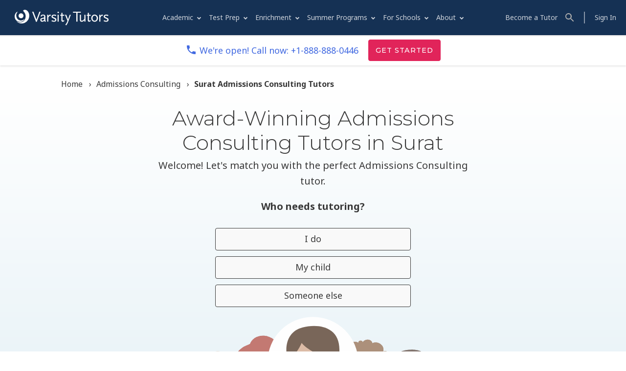

--- FILE ---
content_type: text/html; charset=utf-8
request_url: https://www.varsitytutors.com/surat-india/admissions_consulting-tutors
body_size: 168067
content:

<!DOCTYPE html>
<html class="" lang="en">
<head>
<!-- OptanonConsentNoticeStart -->
<script charset="UTF-8" data-domain-script="7eaac65c-a7a6-48de-a840-1f0f78d1bfbf" src="https://cdn.cookielaw.org/scripttemplates/otSDKStub.js" type="text/javascript"></script>
<script>
  function OptanonWrapper() { }
</script>
<!-- OptanonConsentNoticeEnd -->
<meta charset="utf-8">
<title>Top 20 Admissions Consulting Tutors Near Me in Surat - Varsity Tutors</title>
<meta content="width=device-width, initial-scale=1" name="viewport">
<link href="https://www.varsitytutors.com/surat-india/admissions_consulting-tutors" rel="canonical">


<style>
/*! family.scss v1.0.4 | MIT License | http://lukyvj.github.io/family.scss/ *//*! normalize.css v6.0.0 | MIT License | github.com/necolas/normalize.css */html{line-height:1.15;-ms-text-size-adjust:100%;-webkit-text-size-adjust:100%}article,aside,footer,header,nav,section{display:block}h1{font-size:2em;margin:0.67em 0}figcaption,figure,main{display:block}figure{margin:1em 40px}hr{-webkit-box-sizing:content-box;-moz-box-sizing:content-box;box-sizing:content-box;height:0;overflow:visible}pre{font-family:monospace, monospace;font-size:1em}a{background-color:transparent;-webkit-text-decoration-skip:objects}abbr[title]{border-bottom:none;text-decoration:underline;-webkit-text-decoration:underline dotted;-moz-text-decoration:underline dotted;text-decoration:underline dotted}b,strong{font-weight:inherit}b,strong{font-weight:bolder}code,kbd,samp{font-family:monospace, monospace;font-size:1em}dfn{font-style:italic}mark{background-color:#ff0;color:#000}small{font-size:80%}sub,sup{font-size:75%;line-height:0;position:relative;vertical-align:baseline}sub{bottom:-0.25em}sup{top:-0.5em}audio,video{display:inline-block}audio:not([controls]){display:none;height:0}img{border-style:none}svg:not(:root){overflow:hidden}button,input,optgroup,select,textarea{margin:0}button,input{overflow:visible}button,select{text-transform:none}button,html [type="button"],[type="reset"],[type="submit"]{-webkit-appearance:button}button::-moz-focus-inner,[type="button"]::-moz-focus-inner,[type="reset"]::-moz-focus-inner,[type="submit"]::-moz-focus-inner{border-style:none;padding:0}button:-moz-focusring,[type="button"]:-moz-focusring,[type="reset"]:-moz-focusring,[type="submit"]:-moz-focusring{outline:1px dotted ButtonText}legend{-webkit-box-sizing:border-box;-moz-box-sizing:border-box;box-sizing:border-box;color:inherit;display:table;max-width:100%;padding:0;white-space:normal}progress{display:inline-block;vertical-align:baseline}textarea{overflow:auto}[type="checkbox"],[type="radio"]{-webkit-box-sizing:border-box;-moz-box-sizing:border-box;box-sizing:border-box;padding:0}[type="number"]::-webkit-inner-spin-button,[type="number"]::-webkit-outer-spin-button{height:auto}[type="search"]{-webkit-appearance:textfield;outline-offset:-2px}[type="search"]::-webkit-search-cancel-button,[type="search"]::-webkit-search-decoration{-webkit-appearance:none}::-webkit-file-upload-button{-webkit-appearance:button;font:inherit}details,menu{display:block}summary{display:list-item}canvas{display:inline-block}template{display:none}[hidden]{display:none}.hidden{display:none;visibility:hidden}.hidden-visually{position:absolute;overflow:hidden;margin:-1px;padding:0;width:1px;height:1px;border:0;clip:rect(0 0 0 0)}.hidden-visually:focus,.hidden-visually:active{position:static;overflow:visible;clip:auto;margin:0;width:auto;height:auto}.invisible{visibility:hidden}.text--center{text-align:center}.text--left{text-align:left}.text--lowercase{text-transform:lowercase}.text--right{text-align:right}.text--uppercase{text-transform:uppercase}@-webkit-keyframes slide-up{0%{opacity:0;-webkit-transform:translate(0, 25%);transform:translate(0, 25%)}100%{opacity:1;-webkit-transform:translate(0, 0);transform:translate(0, 0)}}@-moz-keyframes slide-up{0%{opacity:0;-moz-transform:translate(0, 25%);transform:translate(0, 25%)}100%{opacity:1;-moz-transform:translate(0, 0);transform:translate(0, 0)}}@keyframes slide-up{0%{opacity:0;-webkit-transform:translate(0, 25%);-moz-transform:translate(0, 25%);transform:translate(0, 25%)}100%{opacity:1;-webkit-transform:translate(0, 0);-moz-transform:translate(0, 0);transform:translate(0, 0)}}@-webkit-keyframes spin{0%{-webkit-transform:rotate(0);transform:rotate(0)}100%{-webkit-transform:rotate(360deg);transform:rotate(360deg)}}@-moz-keyframes spin{0%{-moz-transform:rotate(0);transform:rotate(0)}100%{-moz-transform:rotate(360deg);transform:rotate(360deg)}}@keyframes spin{0%{-webkit-transform:rotate(0);-moz-transform:rotate(0);transform:rotate(0)}100%{-webkit-transform:rotate(360deg);-moz-transform:rotate(360deg);transform:rotate(360deg)}}@-ms-viewport{width:device-width}@-o-viewport{width:device-width}@viewport{width:device-width}html{overflow-y:auto}body{margin:0;color:#393939;font-weight:400;font-family:"Noto Sans",sans-serif;font-size:16px;font-size:1rem;line-height:1.5}@media (min-width: 37.5em){body{line-height:1.625}}p,ul,ol,li,dl,table,hr,pre,blockquote,h1,h2,h3,h4,h5,h6,legend{margin:0 0 1em}a{color:#00a3e8;text-decoration:underline}a[href^='tel']{white-space:nowrap}abbr{font-size:14px;font-size:.875rem;line-height:.07143;letter-spacing:.001em;color:#868686}del{text-decoration:line-through}ins,mark,samp{padding:0 .25em}samp{background:#f3f3f3;font-family:"Courier New",Courier,monospace}ins{background:#f3f3f3;text-decoration:none}mark{background:#fec842}kbd{margin:0 .25em;padding:.1429em .4286em;border:1px solid #ddd;border-radius:4px;background:#fff;font-size:14px;font-size:.875rem;line-height:.85714;color:#4f4f4f;font-family:"Courier New",Courier,monospace}code{display:inline-block;color:red;font-family:"Courier New",Courier,monospace}pre{overflow-x:auto;-webkit-overflow-scrolling:touch;-moz-tab-size:4;-o-tab-size:4;tab-size:4;padding:.5em 1em}pre code{background:none}hr{border:0;border-top:1px solid #193256}small{font-size:1em}embed,iframe,img,object,video{max-width:100%}img,video{height:auto}iframe{border:0}img,svg{vertical-align:bottom}svg{max-height:100%}.layout-field{clear:both;margin:0 auto;max-width:1050px}.layout-field:before,.layout-field:after{display:table;content:''}.layout-field:after{clear:both}.layout-field.layout-region{float:none}.layout-field .layout-field{width:100%}.layout-region{padding:0 10px;-webkit-box-sizing:border-box;-moz-box-sizing:border-box;box-sizing:border-box;float:left;width:100%}@media print{*,*:before,*:after,*:first-letter,*:first-line{background:transparent !important;color:#000 !important;-webkit-box-shadow:none !important;box-shadow:none !important;text-shadow:none !important}a{text-decoration:underline}pre,blockquote{border:1px solid #4f4f4f;page-break-inside:avoid}thead{display:table-header-group}tr,img{page-break-inside:avoid}img{max-width:100% !important}p,h2,h3{orphans:3;widows:3}h2,h3{page-break-after:avoid}}.visible-s{display:none}@media (min-width: 27.5em){.visible-s{display:block}}.visible-m{display:none}@media (min-width: 37.5em){.visible-m{display:block}}.visible-l{display:none}@media (min-width: 46.875em){.visible-l{display:block}}.visible-xxl{display:none}@media (min-width: 65.25em){.visible-xxl{display:block}}.hidden-s{display:block}@media (min-width: 27.5em){.hidden-s{display:none}}.hidden-l{display:block}@media (min-width: 46.875em){.hidden-l{display:none}}.spacing-bottom-0{margin-bottom:0rem !important}.spacing-bottom-1{margin-bottom:.5rem !important}.spacing-bottom-2{margin-bottom:1rem !important}.spacing-bottom-3{margin-bottom:1.5rem !important}.spacing-bottom-4{margin-bottom:2rem !important}.spacing-bottom-5{margin-bottom:2.5rem !important}.spacing-bottom-6{margin-bottom:3rem !important}.spacing-bottom-7{margin-bottom:3.5rem !important}.spacing-bottom-8{margin-bottom:4rem !important}.spacing-bottom-9{margin-bottom:4.5rem !important}.spacing-bottom-10{margin-bottom:5rem !important}.spacing-bottom-11{margin-bottom:5.5rem !important}.spacing-bottom-12{margin-bottom:6rem !important}.layout-region--ecom-primary{position:relative;width:100%;padding:0 20px}@media (min-width: 65.25em){.layout-region--ecom-primary{padding:0 10px;width:66.66667%}}.layout-region--ecom-sidebar{position:relative;width:100%}@media (min-width: 65.25em){.layout-region--ecom-sidebar{position:relative;left:66.66667%;width:33.33333%}}.layout-column-nester{margin-left:-10px;margin-right:-10px;overflow:hidden}@media (min-width: 46.875em){.layout-region--half{width:50%}}@media (min-width: 46.875em){.layout-region--third{width:33.33333%}}.bg-color--light-blue{background:#e7f2f7}.bg-color--white,.light-style{background:#fff}.bg-color--light-gray{background-color:#f2f2f2}.text--narrow-width{margin-right:auto;margin-left:auto;max-width:768px}.text--narrower-width{margin-right:auto;margin-left:auto;max-width:518px}@media (min-width: 65.25em){.text--no-wrap--xxl{white-space:nowrap}}.icon--close{height:20px;width:20px}.icon--error-alert{height:24px;width:24px}.icon--success-alert{height:24px;width:24px}.edge-link--add-item:before{background:url('data:image/svg+xml,%3Csvg width="19" height="19" viewBox="0 0 19 19" xmlns="http://www.w3.org/2000/svg"%3E%3Ccircle fill="none" stroke="%23000" stroke-linecap="round" stroke-linejoin="round" cx="9.5" cy="9.5" r="9" /%3E%3Cline fill="none" stroke="%23000" stroke-linecap="round" stroke-linejoin="round" x1="9.5" y1="3" x2="9.5" y2="16" /%3E%3Cline fill="none" stroke="%23000" stroke-linecap="round" stroke-linejoin="round" x1="3" y1="9.5" x2="16" y2="9.5" /%3E%3C/svg%3E') no-repeat 0 50%}.edge-link--add-item:hover:before,.edge-link--add-item:focus:before{background:url('data:image/svg+xml,%3Csvg width="19" height="19" viewBox="0 0 19 19" xmlns="http://www.w3.org/2000/svg"%3E%3Ccircle fill="none" stroke="%23007ac0" stroke-linecap="round" stroke-linejoin="round" cx="9.5" cy="9.5" r="9" /%3E%3Cline fill="none" stroke="%23007ac0" stroke-linecap="round" stroke-linejoin="round" x1="9.5" y1="3" x2="9.5" y2="16" /%3E%3Cline fill="none" stroke="%23007ac0" stroke-linecap="round" stroke-linejoin="round" x1="3" y1="9.5" x2="16" y2="9.5" /%3E%3C/svg%3E') no-repeat 0 50%}.edge-link--navigation:before{background:url('data:image/svg+xml,%3Csvg width="7" height="11" viewBox="0 0 7 11" xmlns="http://www.w3.org/2000/svg"%3E %3Cpolyline stroke-width="1" fill="none" stroke="%23000" transform="translate(6.405868, 5.405868) scale(-1, 1) rotate(-45.000000) translate(-6.405868, -5.405868)" points="2.6 9.2 10.2 9.2 10.2 1.6"%3E%3C/polyline%3E %3C/svg%3E') no-repeat 50% 50%}.edge-link--navigation:hover:before,.edge-link--navigation:focus:before{background:url('data:image/svg+xml,%3Csvg width="7" height="11" viewBox="0 0 7 11" xmlns="http://www.w3.org/2000/svg"%3E %3Cpolyline stroke-width="1" fill="none" stroke="%23007ac0" transform="translate(6.405868, 5.405868) scale(-1, 1) rotate(-45.000000) translate(-6.405868, -5.405868)" points="2.6 9.2 10.2 9.2 10.2 1.6"%3E%3C/polyline%3E %3C/svg%3E') no-repeat 50% 50%}.edge-link--carat:after{background:url('data:image/svg+xml,%3Csvg width="8" height="12" viewBox="0 0 8 12" xmlns="http://www.w3.org/2000/svg"%3E %3Cpolyline stroke-width="1" fill="none" stroke="%23000" transform="translate(1.405868, 6.405868) rotate(-45.000000) translate(-1.405868, -6.405868)" points="-2.4 10.2 5.2 10.2 5.2 2.6"/%3E %3C/svg%3E') no-repeat 50% 50%}.edge-link--carat:hover:after,.edge-link--carat:focus:after{background:url('data:image/svg+xml,%3Csvg width="8" height="12" viewBox="0 0 8 12" xmlns="http://www.w3.org/2000/svg"%3E %3Cpolyline stroke-width="1" fill="none" stroke="%23007ac0" transform="translate(1.405868, 6.405868) rotate(-45.000000) translate(-1.405868, -6.405868)" points="-2.4 10.2 5.2 10.2 5.2 2.6"/%3E %3C/svg%3E') no-repeat 50% 50%}button{padding:0;border:0;background:none;font:inherit;cursor:pointer;outline:none}.edge-button{-webkit-box-sizing:border-box;-moz-box-sizing:border-box;box-sizing:border-box;display:inline-block;width:100%;padding:.44444em 1.11111em;border:1px solid #e1245a;border-radius:3px;font-family:"Montserrat",sans-serif;font-weight:500;font-size:18px;font-size:1.125rem;line-height:1.77778;letter-spacing:.05556em;text-align:center;text-decoration:none;text-transform:uppercase;-webkit-transition:opacity .25s;-o-transition:opacity .25s;-moz-transition:opacity .25s;transition:opacity .25s}.edge-button a{color:#fff}@media (min-width: 27.5em){.edge-button{width:auto}}.edge-button[disabled]:not(.edge-button--pending-primary):not(.edge-button--pending-secondary){cursor:not-allowed;opacity:.35}.edge-button:hover,.edge-button:focus{color:inherit}.edge-button:hover:not([disabled]),.edge-button:focus{-webkit-box-shadow:0 2px 4px rgba(0,0,0,0.5);box-shadow:0 2px 4px rgba(0,0,0,0.5)}@media (min-width: 27.5em){.edge-button--full-width{width:100%}}.edge-button--primary{background:#e1245a}.edge-button--primary,.edge-button--primary:hover,.edge-button--primary:focus{color:#fff}.edge-button--primary:active{border-color:#ac1141;background:#ac1141}.edge-button--secondary{border-color:#393939;background:#f2f2f2;color:#393939}.edge-button--secondary:active{background:#adaead}.edge-button--pending-primary,.edge-button--pending-secondary{position:relative}.edge-button--pending-primary:hover,.edge-button--pending-secondary:hover,.edge-button--pending-primary:focus,.edge-button--pending-secondary:focus{-webkit-box-shadow:none;box-shadow:none}.edge-button--pending-primary:after,.edge-button--pending-secondary:after{position:absolute;top:50%;left:50%;margin-top:-15px;margin-left:-15px;width:30px;height:30px;background:url('data:image/svg+xml,%3Csvg width="30" height="30" viewBox="0 0 30 30" xmlns="http://www.w3.org/2000/svg"%3E %3Cpath fill="none" stroke="%23fff" stroke-width="3" stroke-linecap="round" d="M15 2C7.8 2 2 7.8 2 15 2 22.2 7.8 28 15 28L15 28C22.2 28 28 22.2 28 15 28 11.3 26.5 8 24 5.6"/%3E %3C/svg%3E') no-repeat 50% 50%;content:'';-webkit-animation:spin 1s infinite linear;-moz-animation:spin 1s infinite linear;animation:spin 1s infinite linear}.edge-button--pending-primary{border-color:#ac1141;background:#ac1141}.edge-button--pending-primary,.edge-button--pending-primary:hover,.edge-button--pending-primary:focus{color:rgba(255,255,255,0.4)}.edge-button--pending-secondary{background:#adaead}.edge-button--pending-secondary,.edge-button--pending-secondary:hover,.edge-button--pending-secondary:focus{color:rgba(57,57,57,0.4)}.edge-heading{margin-bottom:0;font-family:"Montserrat",sans-serif;font-weight:300}.edge-heading--special-use{font-size:48px;font-size:3rem;line-height:1.25}.edge-heading--standard{font-size:42px;font-size:2.625rem;line-height:1.19048}.edge-heading--secondary{font-size:32px;font-size:2rem;line-height:1.3125}.edge-heading--subheadline{font-size:24px;font-size:1.5rem;line-height:1.33333}.edge-heading--tertiary{font-weight:500;font-size:18px;font-size:1.125rem;line-height:1.77778;text-transform:uppercase}.edge-heading--quaternary{font-family:"Noto Sans",sans-serif;font-weight:700;font-size:16px;font-size:1rem;line-height:1.625}.vt-logo{fill:#fff;vertical-align:middle}.vt-logo--stacked{display:none}@media (min-width: 37.5em){.vt-logo--stacked{display:inline-block;position:relative}}@media (min-width: 56.25em){.vt-logo--stacked{display:none}}a,button{color:inherit;text-decoration:underline}a:hover,a:focus,button:hover,button:focus{color:#007ac0}.edge-link{padding:0;text-decoration:none}.edge-link--add-item:before{content:'';display:inline-block;height:19px;margin:0 .5em 0 0;vertical-align:text-top;width:19px}.edge-link--carat:after{display:inline-block;width:8px;height:12px;margin:0 0 0 .5em;content:''}.edge-link--error{color:#ff1f3b;text-decoration:underline}.edge-link--error:hover,.edge-link--error:focus{color:#ac1141}.edge-link--navigation:before{display:inline-block;width:7px;height:11px;margin:0 .3em 0 0;content:''}.edge-link--tall{display:inline-block;width:100%;padding:.8125em 0;text-align:center}@media (min-width: 27.5em){.edge-link--tall{padding-left:.8125em;padding-right:.8125em;width:auto;text-align:inherit}}.edge-link--action{font-size:18px;font-size:1.125rem;line-height:1.55556;color:#e1245a;font-family:"Montserrat",sans-serif;font-weight:500;text-decoration:underline}@media (min-width: 46.875em){.edge-link--action{text-decoration:none}}.edge-link--action:hover,.edge-link--action:focus{color:#e1245a;text-decoration:underline}.edge-link--action:after{content:'\25B8';display:inline-block;margin:0 0 0 .25em;text-decoration:none}ol,ul{padding:0;list-style:none}dd{margin:0}.nav-search{display:none;font-size:16px;font-size:1rem;line-height:1.25}@media (min-width: 56.25em){.nav-search{font-size:14px;font-size:.875rem;line-height:1.42857}}.nav-search__input{border:1px solid #adaead;border-radius:4px;display:block;width:220px;height:50px;padding-left:47px;font-size:1rem;-webkit-box-sizing:border-box;-moz-box-sizing:border-box;box-sizing:border-box}.nav-search__input:focus{border:none;-webkit-box-shadow:none;box-shadow:none}@media (min-width: 65.25em){.nav-search{display:block}.site-nav__menu--academic-tutoring .nav-search{margin-left:20px}.nav-search input:focus{border:1px solid #adaead}}.nav-search--locations{margin-top:5px}.nav-search--test-prep{margin-left:20px}.nav-search--academic-tutoring{margin-left:0}.nav-search__menu::-webkit-scrollbar{-webkit-appearance:none;background-color:#f2f2f2;width:11px}.nav-search__menu::-webkit-scrollbar,.nav-search__menu::-webkit-scrollbar-thumb{border-radius:28px}.nav-search__menu::-webkit-scrollbar-thumb{background-color:#adaead}.nav-search__menu{text-align:left;cursor:default;border:1px solid #adaead;background:#fff;border-bottom-left-radius:4px;border-bottom-right-radius:4px;margin-top:-2px;-webkit-box-shadow:none;box-shadow:none;position:absolute;display:none;z-index:9999;overflow:hidden;overflow-y:auto;-webkit-box-sizing:border-box;-moz-box-sizing:border-box;box-sizing:border-box}.nav-search__menu--locations{max-height:180px}.nav-search__menu--test-prep{max-height:180px}.nav-search__menu--academic-tutoring{max-height:280px}.nav-search__menu-item{position:relative;padding:0 .6em;white-space:nowrap;overflow:hidden;-o-text-overflow:ellipsis;text-overflow:ellipsis;font-size:1rem;padding:10px 6px;cursor:pointer;display:block;text-decoration:none;font-weight:normal;opacity:.8}.nav-search__menu-item b{font-weight:normal;color:+#00a3e8}.nav-search__menu-item.selected{background:#e7f2f7;color:#393939;opacity:1;text-decoration:underline}.container{height:100%;background:#fff}@media (min-width: 37.5em){.container{background:none;-webkit-transform:none;-moz-transform:none;-ms-transform:none;transform:none}}main{background:#fff}@media (min-width: 27.5em) and (min-height: 28.75em){main{padding:5.9375em 0 0}}@media (min-width: 46.875em) and (min-height: 28.75em){main{padding:6.25em 0 0}}@media (min-width: 65.25em) and (min-height: 28.75em){main{padding:3.1875em 0 0}}@media (min-width: 27.5em){main.main--marketing{padding:0}}@media (min-width: 37.5em){main.main--marketing{padding:3.75em 0 0}}@media (min-width: 65.25em){main.main--marketing{padding-top:0}}@media (min-width: 65.25em) and (min-height: 28.75em){main.main--marketing{padding:3.75em 0 0}}.call-now{display:inline-block;position:relative;top:50%;-webkit-transform:translateY(-50%);-moz-transform:translateY(-50%);-ms-transform:translateY(-50%);transform:translateY(-50%)}@media (min-width: 65.25em){.call-now{position:absolute;top:auto;margin:0;margin-left:235px;left:50%;width:280px;-webkit-box-sizing:border-box;-moz-box-sizing:border-box;box-sizing:border-box;display:block;-webkit-transform:none;-moz-transform:none;-ms-transform:none;transform:none;z-index:15}}.call-now__lede{display:none;margin:0;background:#ffd670;color:#000;font-size:14px;font-size:.875rem;line-height:1.28571;text-align:center;text-shadow:1px 1px 1px rgba(255,255,255,0.3)}@media (min-width: 65.25em){.call-now__lede{display:block;text-align:left;padding:0.2em 3em}}.call-now__prefix{display:inline}@media (min-width: 65.25em){.call-now__prefix{text-transform:capitalize}}.call-now__prefix--open{display:none}@media screen and (min-width: 360px){.call-now__prefix--open{display:inline}}@media (min-width: 65.25em){.call-now__prefix--open{display:none}}.call-now__suffix{display:none}@media (min-width: 46.875em){.call-now__suffix{display:inline}}@media (min-width: 65.25em){.call-now__suffix{text-transform:capitalize}}.call-now__number{display:none;margin:0 0 0 .2em;font-weight:700}@media (min-width: 27.5em){.call-now__number{display:inline}}@media (min-width: 65.25em){.call-now__number{display:block;margin:0}}@media (min-width: 65.25em){.call-now__inner{width:280px;float:right}}.phone-cta{text-align:center}.phone-cta.phone-cta--button-only{padding:0 0 10px;background-color:transparent}@media (min-width: 37.5em){.phone-cta.phone-cta--button-only{display:none}}.phone-cta.phone-cta--button-only .phone-cta__heading,.phone-cta.phone-cta--button-only .phone-cta__call-now-number{display:none}.phone-cta__call-now-number{display:none;color:#e1245a;font-weight:700;text-decoration:none;margin:0;pointer-events:none;line-height:.94118}@media (min-width: 37.5em){.phone-cta__call-now-number{display:inline-block}}.phone-cta__button{position:relative;width:187px;margin-left:auto;margin-right:auto;text-decoration:none}.phone-cta__button:hover{color:#fff}@media (min-width: 37.5em){.phone-cta__button{display:none}}.phone-cta__phone-icon{display:inline-block}.phone-cta__button .phone-cta__phone-icon>svg{vertical-align:-2px}.phone-cta__heading{margin-bottom:.5em}.top-bar{position:fixed;z-index:5000;top:0;left:49px;right:-1px;height:60px;text-align:right;background:#153154;padding-right:10px}@media (min-width: 27.5em){.top-bar{padding-right:0}}@media (min-width: 65.25em){.top-bar{position:static;height:auto;background:none}}.site-nav__link,.site-nav__menu-list a,.site-nav__heading a,.site-nav__heading span,.site-nav__back{display:block;padding:.75em 5.5%;border-bottom:1px solid #adaead;color:#393939;opacity:.8;font-size:20px;font-size:1.25rem;line-height:1.3;text-decoration:none;font-weight:400}@media (min-width: 65.25em){.site-nav__link,.site-nav__menu-list a,.site-nav__heading a,.site-nav__heading span,.site-nav__back{color:#fff}}.site-nav__link:hover,.site-nav__menu-list a:hover,.site-nav__heading a:hover,.site-nav__heading span:hover,.site-nav__back:hover,.site-nav__link:focus,.site-nav__menu-list a:focus,.site-nav__heading a:focus,.site-nav__heading span:focus,.site-nav__back:focus{color:#393939;opacity:1;-webkit-transition:opacity .2s ease-out;-o-transition:opacity .2s ease-out;-moz-transition:opacity .2s ease-out;transition:opacity .2s ease-out}@media (min-width: 65.25em){.site-nav__link:hover,.site-nav__menu-list a:hover,.site-nav__heading a:hover,.site-nav__heading span:hover,.site-nav__back:hover,.site-nav__link:focus,.site-nav__menu-list a:focus,.site-nav__heading a:focus,.site-nav__heading span:focus,.site-nav__back:focus{background:none;border:none;color:#fff}}.site-nav-control{position:fixed;z-index:9999;top:0;left:0;padding:0;width:60px;height:60px;background:#153154;line-height:50%;text-align:center;-webkit-box-shadow:none;box-shadow:none;-webkit-transition:all 300ms cubic-bezier(0, 0, 0.2, 1);-o-transition:all 300ms cubic-bezier(0, 0, 0.2, 1);-moz-transition:all 300ms cubic-bezier(0, 0, 0.2, 1);transition:all 300ms cubic-bezier(0, 0, 0.2, 1)}.site-nav-control:focus{outline:none}.offscreen-nav-open .site-nav-control{background:#fff;-webkit-transform:translate3d(270px, 0, 0);-moz-transform:translate3d(270px, 0, 0);transform:translate3d(270px, 0, 0);-webkit-box-shadow:6px 2px 7px rgba(0,0,0,0.5);box-shadow:6px 2px 7px rgba(0,0,0,0.5)}.site-nav-control svg{display:none}@media (min-width: 65.25em){.site-nav-control{display:none}}.site-nav__hamburger{position:absolute;display:block;width:22px;height:2px;left:-webkit-calc(50% - 11px);left:-moz-calc(50% - 11px);left:calc(50% - 11px);top:-webkit-calc(50% - 1px);top:-moz-calc(50% - 1px);top:calc(50% - 1px);background:#fff;-webkit-transform:rotate(0deg);-moz-transform:rotate(0deg);-ms-transform:rotate(0deg);transform:rotate(0deg);-webkit-transition:-webkit-transform 300ms cubic-bezier(0, 0, 0.2, 1);transition:-webkit-transform 300ms cubic-bezier(0, 0, 0.2, 1);-o-transition:transform 300ms cubic-bezier(0, 0, 0.2, 1);-moz-transition:transform 300ms cubic-bezier(0, 0, 0.2, 1), -moz-transform 300ms cubic-bezier(0, 0, 0.2, 1);transition:transform 300ms cubic-bezier(0, 0, 0.2, 1);transition:transform 300ms cubic-bezier(0, 0, 0.2, 1), -webkit-transform 300ms cubic-bezier(0, 0, 0.2, 1), -moz-transform 300ms cubic-bezier(0, 0, 0.2, 1)}.site-nav__hamburger::before,.site-nav__hamburger::after{content:'';display:block;position:absolute;width:100%;height:100%;background:#fff;top:8px}.site-nav__hamburger::after{top:-8px;-webkit-transition:all 300ms cubic-bezier(0, 0, 0.2, 1);-o-transition:all 300ms cubic-bezier(0, 0, 0.2, 1);-moz-transition:all 300ms cubic-bezier(0, 0, 0.2, 1);transition:all 300ms cubic-bezier(0, 0, 0.2, 1)}.offscreen-nav-open .site-nav__hamburger{background:#393939;-webkit-transform:rotate(45deg);-moz-transform:rotate(45deg);-ms-transform:rotate(45deg);transform:rotate(45deg)}.offscreen-nav-open .site-nav__hamburger::before{content:none;display:none}.offscreen-nav-open .site-nav__hamburger::after{background:#393939;-webkit-transform:rotate(-90deg);-moz-transform:rotate(-90deg);-ms-transform:rotate(-90deg);transform:rotate(-90deg);top:0}.offscreen-nav-open,.offscreen-nav-open body{overflow-y:hidden;height:100%}.offscreen-nav-open .offscreen-overlay{position:absolute;z-index:8000;top:0;right:0;bottom:0;left:0;background:rgba(173,174,173,0.5)}.site-nav{position:absolute;top:0;bottom:0;left:0;overflow-x:hidden;overflow-y:auto;-webkit-overflow-scrolling:touch;width:270px;-webkit-transform:translate3d(-270px, 0, 0);-moz-transform:translate3d(-270px, 0, 0);transform:translate3d(-270px, 0, 0);-webkit-transition:-webkit-transform 300ms cubic-bezier(0, 0, 0.2, 1);transition:-webkit-transform 300ms cubic-bezier(0, 0, 0.2, 1);-o-transition:transform 300ms cubic-bezier(0, 0, 0.2, 1);-moz-transition:transform 300ms cubic-bezier(0, 0, 0.2, 1), -moz-transform 300ms cubic-bezier(0, 0, 0.2, 1);transition:transform 300ms cubic-bezier(0, 0, 0.2, 1);transition:transform 300ms cubic-bezier(0, 0, 0.2, 1), -webkit-transform 300ms cubic-bezier(0, 0, 0.2, 1), -moz-transform 300ms cubic-bezier(0, 0, 0.2, 1);background:#fff;z-index:9000}@media (min-width: 65.25em){.site-nav{background:#153154;position:static;overflow-x:visible;overflow-y:visible;width:100%;-webkit-transform:none;-moz-transform:none;-ms-transform:none;transform:none;-webkit-transition:none;-o-transition:none;-moz-transition:none;transition:none}}.offscreen-nav-open .site-nav{-webkit-transform:translate3d(0, 0, 0);-moz-transform:translate3d(0, 0, 0);transform:translate3d(0, 0, 0);-webkit-box-shadow:3px 1px 7px rgba(0,0,0,0.5);box-shadow:3px 1px 7px rgba(0,0,0,0.5)}.site-nav__container{-webkit-transform:translate3d(0, 0, 0);-moz-transform:translate3d(0, 0, 0);transform:translate3d(0, 0, 0);-webkit-transition:-webkit-transform 300ms cubic-bezier(0, 0, 0.2, 1);transition:-webkit-transform 300ms cubic-bezier(0, 0, 0.2, 1);-o-transition:transform 300ms cubic-bezier(0, 0, 0.2, 1);-moz-transition:transform 300ms cubic-bezier(0, 0, 0.2, 1), -moz-transform 300ms cubic-bezier(0, 0, 0.2, 1);transition:transform 300ms cubic-bezier(0, 0, 0.2, 1);transition:transform 300ms cubic-bezier(0, 0, 0.2, 1), -webkit-transform 300ms cubic-bezier(0, 0, 0.2, 1), -moz-transform 300ms cubic-bezier(0, 0, 0.2, 1)}@media (min-width: 65.25em){.site-nav__container{-webkit-transform:none !important;-moz-transform:none !important;-ms-transform:none !important;transform:none !important;-webkit-transition:none;-o-transition:none;-moz-transition:none;transition:none}}.site-nav__container--menu-is-open{-webkit-transform:translate3d(-270px, 0, 0);-moz-transform:translate3d(-270px, 0, 0);transform:translate3d(-270px, 0, 0)}.site-nav__container--submenu-is-open{-webkit-transform:translate3d(-540px, 0, 0);-moz-transform:translate3d(-540px, 0, 0);transform:translate3d(-540px, 0, 0)}.site-nav__items{display:-webkit-box;display:-webkit-flex;display:-moz-box;display:-ms-flexbox;display:flex;-webkit-box-orient:vertical;-webkit-box-direction:normal;-webkit-flex-flow:column nowrap;-moz-box-orient:vertical;-moz-box-direction:normal;-ms-flex-flow:column nowrap;flex-flow:column nowrap;margin:0;padding-left:25px}@media (min-width: 65.25em){.site-nav__items{display:block;padding-left:0;margin:0;float:right}}.site-nav__item{margin:0}@media (min-width: 65.25em){.site-nav__item{margin-right:10px;position:relative;display:inline-block}}@media (min-width: 73em){.site-nav__item{margin-right:16px}}.site-nav__item--login{margin-right:0}.site-nav__link{font-size:18px;font-size:1.125rem;line-height:3.33333;position:relative;padding:0;height:60px}@media (min-width: 65.25em){.site-nav__link{font-size:16px;font-size:1rem;line-height:3.75;padding:0 10px;border:0}.site-nav__link:hover,.site-nav__link:focus{text-decoration:underline}}@media (min-width: 65.25em){.site-nav__link--login{border:solid 1px white;border-radius:3px;display:inline;padding:10px}.site-nav__link--login:hover,.site-nav__link--login:focus{border:solid 1px white;text-decoration:none}}.site-nav__link--menu-parent,.site-nav__link--submenu-parent{position:relative}.site-nav__link--menu-parent::before,.site-nav__link--submenu-parent::before{content:'';position:absolute;display:block;top:-webkit-calc(50% - 4px);top:-moz-calc(50% - 4px);top:calc(50% - 4px);right:20px;width:12px;height:2px;-webkit-transform:rotate(45deg);-moz-transform:rotate(45deg);-ms-transform:rotate(45deg);transform:rotate(45deg);background:#393939}@media (min-width: 65.25em){.site-nav__link--menu-parent::before,.site-nav__link--submenu-parent::before{top:auto;right:auto;width:30%;height:1px;bottom:10px;left:-webkit-calc(50% - 15%);left:-moz-calc(50% - 15%);left:calc(50% - 15%);-webkit-transform:none;-moz-transform:none;-ms-transform:none;transform:none;opacity:0}}.site-nav__link--menu-parent::after,.site-nav__link--submenu-parent::after{content:'';display:block;position:absolute;top:-webkit-calc(50% + 3px);top:-moz-calc(50% + 3px);top:calc(50% + 3px);right:20px;width:12px;height:2px;-webkit-transform:rotate(-45deg);-moz-transform:rotate(-45deg);-ms-transform:rotate(-45deg);transform:rotate(-45deg);background:#393939}@media (min-width: 65.25em){.site-nav__link--menu-parent::after,.site-nav__link--submenu-parent::after{position:relative;top:auto;right:auto;width:auto;height:auto;-webkit-transform:none;-moz-transform:none;-ms-transform:none;transform:none;background:none;display:inline-block;margin:0 0 .00781em;border-top:4px solid #fff;border-right:4px solid transparent;border-bottom:none;border-left:4px solid transparent;vertical-align:middle}}@media (min-width: 37.5em){.site-nav__link--menu-parent:hover:after,.site-nav__link--menu-parent:focus:after,.site-nav__link--submenu-parent:hover:after,.site-nav__link--submenu-parent:focus:after{border-left-color:transparent}}@media (min-width: 65.25em){.site-nav__link--submenu-parent:after{display:none}}.site-nav__link--menu-parent-active{opacity:1;text-decoration:underline}.site-nav__menus{position:absolute;z-index:20;top:0;left:270px;margin:0;width:270px}@media (min-width: 65.25em){.site-nav__menus{position:relative;left:0;clear:both;width:auto}}.site-nav__menu{display:none}@media (min-width: 65.25em){.site-nav__menu{overflow-y:hidden;display:block;position:absolute;top:0;right:0;margin:0;width:100%;max-height:0;background:#fff;font-size:15px;font-size:.9375rem;text-align:left;border-radius:0 0 6px 6px;opacity:0;visibility:hidden;-webkit-box-shadow:none;box-shadow:none;-webkit-transition:max-height 350ms cubic-bezier(0, 0, 0.2, 1),opacity 100ms cubic-bezier(0, 0, 0.2, 1) 250ms,padding 0s linear 350ms,visibility 0s linear 350ms,-webkit-box-shadow 0s linear 350ms;transition:max-height 350ms cubic-bezier(0, 0, 0.2, 1),opacity 100ms cubic-bezier(0, 0, 0.2, 1) 250ms,padding 0s linear 350ms,visibility 0s linear 350ms,-webkit-box-shadow 0s linear 350ms;-o-transition:max-height 350ms cubic-bezier(0, 0, 0.2, 1),opacity 100ms cubic-bezier(0, 0, 0.2, 1) 250ms,box-shadow 0s linear 350ms,padding 0s linear 350ms,visibility 0s linear 350ms;-moz-transition:max-height 350ms cubic-bezier(0, 0, 0.2, 1),opacity 100ms cubic-bezier(0, 0, 0.2, 1) 250ms,box-shadow 0s linear 350ms,padding 0s linear 350ms,visibility 0s linear 350ms;transition:max-height 350ms cubic-bezier(0, 0, 0.2, 1),opacity 100ms cubic-bezier(0, 0, 0.2, 1) 250ms,box-shadow 0s linear 350ms,padding 0s linear 350ms,visibility 0s linear 350ms;transition:max-height 350ms cubic-bezier(0, 0, 0.2, 1),opacity 100ms cubic-bezier(0, 0, 0.2, 1) 250ms,box-shadow 0s linear 350ms,padding 0s linear 350ms,visibility 0s linear 350ms,-webkit-box-shadow 0s linear 350ms}}.site-nav__menu .layout-region{padding-left:0;padding-right:0}.site-nav__menu--is-open{display:block !important}@media (min-width: 65.25em){.site-nav__menu--is-open{-webkit-box-shadow:0 2px 4px 0 rgba(0,0,0,0.5);box-shadow:0 2px 4px 0 rgba(0,0,0,0.5);max-height:800px;opacity:1;visibility:visible;padding:20px;-webkit-transition:max-height 350ms cubic-bezier(0.4, 0, 1, 1),opacity 100ms cubic-bezier(0.4, 0, 1, 1),-webkit-box-shadow 0s linear;transition:max-height 350ms cubic-bezier(0.4, 0, 1, 1),opacity 100ms cubic-bezier(0.4, 0, 1, 1),-webkit-box-shadow 0s linear;-o-transition:max-height 350ms cubic-bezier(0.4, 0, 1, 1),opacity 100ms cubic-bezier(0.4, 0, 1, 1),box-shadow 0s linear;-moz-transition:max-height 350ms cubic-bezier(0.4, 0, 1, 1),opacity 100ms cubic-bezier(0.4, 0, 1, 1),box-shadow 0s linear;transition:max-height 350ms cubic-bezier(0.4, 0, 1, 1),opacity 100ms cubic-bezier(0.4, 0, 1, 1),box-shadow 0s linear;transition:max-height 350ms cubic-bezier(0.4, 0, 1, 1),opacity 100ms cubic-bezier(0.4, 0, 1, 1),box-shadow 0s linear,-webkit-box-shadow 0s linear}}@media (min-width: 65.25em){.site-nav__menu--about{width:235px;right:530px}}@media (min-width: 73em){.site-nav__menu--about{right:590px}}.site-nav__search-icon{position:absolute;z-index:1}.site-nav__menu--academic-tutoring{max-width:1240px}.site-nav__menu--academic-tutoring .site-nav__menu-set:last-child{display:none}@media (min-width: 65.25em){.site-nav__menu--academic-tutoring .site-nav__menu-set{width:15%}.site-nav__menu--academic-tutoring .site-nav__menu-set:nth-child(4n+1){clear:none}.site-nav__menu--academic-tutoring .site-nav__menu-set:last-child{display:block;width:25%}}.site-nav__menu--academic-tutoring .site-nav__search-icon{top:56px;left:36px}.site-nav__search-area{position:relative}.site-nav__menu--locations{max-width:1240px}@media (min-width: 65.25em){.site-nav__menu--locations .site-nav__menu-list{-webkit-columns:4;columns:4;grid-column-gap:20px;-webkit-column-gap:20px;column-gap:20px;-moz-columns:4;-moz-column-gap:20px}}@media (min-width: 65.25em){.site-nav__menu--locations li{page-break-inside:avoid;-webkit-column-break-inside:avoid;-moz-column-break-inside:avoid;break-inside:avoid}}@media (min-width: 65.25em){.old-ie .site-nav__menu--locations li{-webkit-box-sizing:border-box;-moz-box-sizing:border-box;box-sizing:border-box;float:left;padding-right:20px;width:25%}}@media (min-width: 56.25em){.old-ie .site-nav__menu--locations li{width:20%}}@media (min-width: 65.25em){.old-ie .site-nav__menu--locations li:nth-child(4n+1){clear:left}}@media (min-width: 56.25em){.old-ie .site-nav__menu--locations li:nth-child(4n+1){clear:none}}@media (min-width: 56.25em){.old-ie .site-nav__menu--locations li:nth-child(5n+1){clear:left}}@media (min-width: 65.25em){.site-nav__menu--locations-set{width:75%}}.site-nav__menu--locations-aside{padding-top:1em;padding-bottom:1em}.site-nav__menu--locations-aside .site-nav__search-icon{top:60px;left:14px;display:none}@media (min-width: 65.25em){.site-nav__menu--locations-aside .site-nav__search-icon{display:block}}@media (min-width: 65.25em){.site-nav__menu--locations-aside{padding-top:0;width:25%}}@media (min-width: 65.25em){.site-nav__menu--locations-aside .site-nav__heading{padding-left:0}}.site-nav__menu--locations-aside .site-nav__heading a{border-bottom:0;font-weight:400;position:relative}.site-nav__menu--locations-aside .site-nav__heading a:after{content:'';width:7px;height:7px;margin-left:6px;position:absolute;top:24px;-webkit-transform:rotate(-45deg);-moz-transform:rotate(-45deg);-ms-transform:rotate(-45deg);transform:rotate(-45deg);display:inline-block;border-right:1px solid #393939;border-bottom:1px solid #393939}@media (min-width: 65.25em){.site-nav__menu--locations-aside .site-nav__heading a:after{top:6px}}@media (min-width: 65.25em){.site-nav__menu--test-prep{left:auto;right:0;width:800px}}.site-nav__menu--test-prep .site-nav__menu-set:last-child{display:none}@media (min-width: 65.25em){.site-nav__menu--test-prep .site-nav__menu-set{width:22.22222%}.site-nav__menu--test-prep .site-nav__menu-set:nth-child(5n+1){clear:left}.site-nav__menu--test-prep .site-nav__menu-set:last-child{display:block;width:33.33333%}}.site-nav__menu--test-prep .site-nav__search-icon{top:56px;left:36px}.site-nav__submenu{display:none;position:absolute;top:0;left:100%;width:270px}@media (min-width: 65.25em){.site-nav__submenu{display:block;position:static;width:auto}}.site-nav__menu-list{margin:0}@media (min-width: 65.25em){.site-nav__menu-list{margin-bottom:.5em}}.site-nav__menu-list li{margin:0}.site-nav__menu-list a{border:none;color:#393939}@media (min-width: 65.25em){.site-nav__menu-list a{font-size:16px;font-size:1rem;border:0;padding:10px 20px}}@media (min-width: 65.25em){.site-nav__menu-list a:hover,.site-nav__menu-list a:focus{color:#393939;text-decoration:underline}}.site-nav__heading{display:block;font-weight:400}@media (min-width: 65.25em){.site-nav__heading{display:inline-block;font-size:16px;font-size:1rem;line-height:1.3;margin:10px 0;font-weight:600;padding-left:20px}}@media (min-width: 65.25em){.site-nav__heading a,.site-nav__heading span{color:#393939;font-size:16px;font-size:1rem;padding:0;font-weight:600;border:0}.site-nav__heading a:hover,.site-nav__heading a:focus,.site-nav__heading span:hover,.site-nav__heading span:focus{color:#393939}}@media (min-width: 65.25em){.site-nav__heading span:hover,.site-nav__heading span:focus{opacity:.8}}@media (min-width: 65.25em){.site-nav__heading a:hover,.site-nav__heading a:focus{text-decoration:underline}}.site-nav__back{padding-top:0;padding-bottom:0;position:relative;width:100%;font-size:18px;font-size:1.125rem;line-height:3.33333;text-align:left;text-transform:uppercase;font-weight:600;border-bottom:1px solid #adaead}.site-nav__back::before{content:'';position:relative;display:inline-block;border:2px solid #393939;border-width:2px 0 0 2px;width:12px;height:12px;-webkit-transform:rotate(-45deg);-moz-transform:rotate(-45deg);-ms-transform:rotate(-45deg);transform:rotate(-45deg);margin-right:5px}@media (min-width: 65.25em){.site-nav__back{display:none}}.site-header{-webkit-font-smoothing:antialiased;-moz-osx-font-smoothing:grayscale;background:none;float:none;padding:0 15px;-webkit-box-sizing:border-box;-moz-box-sizing:border-box;box-sizing:border-box;width:100%}.site-header::before{content:'';position:fixed;z-index:10;display:block;width:100%;height:60px;top:0;left:0;-webkit-box-shadow:0 6px 18px rgba(0,0,0,0.15);box-shadow:0 6px 18px rgba(0,0,0,0.15)}@media (min-width: 65.25em){.site-header::before{position:absolute}}@media (min-width: 65.25em) and (min-height: 28.75em){.site-header::before{position:fixed}}@media (min-width: 37.5em){.site-header{background:#153154}}@media (min-width: 65.25em) and (min-height: 28.75em){.site-header{position:fixed;z-index:5000;top:0;right:0;left:0}}@media (min-width: 65.25em){.site-header__inner{position:relative;width:100%;max-width:1050px;padding:0 10px;margin:0 auto;-webkit-box-sizing:border-box;-moz-box-sizing:border-box;box-sizing:border-box;z-index:10}}.site-header__inner .logo{display:block;padding:15px;margin:60px auto 0;min-width:150px;max-width:233px;text-align:center;position:relative;z-index:1}@media (min-width: 37.5em){.site-header__inner .logo{float:left;margin:0 auto;padding:0;top:0;left:63px;width:100px;min-width:0;height:60px;z-index:6000;position:fixed}}@media (min-width: 56.25em){.site-header__inner .logo{width:202px}}@media (min-width: 65.25em){.site-header__inner .logo{position:relative;left:0}}.site-header__inner .logo svg{fill:#000}@media (min-width: 37.5em){.site-header__inner .logo svg{fill:#fff;position:relative;top:50%;-webkit-transform:translateY(-50%);-moz-transform:translateY(-50%);-ms-transform:translateY(-50%);transform:translateY(-50%)}}.site-header__inner .logo .vt-logo--horizontal{height:26px;max-width:100%}@media (min-width: 37.5em){.site-header__inner .logo .vt-logo--horizontal{display:none}}@media (min-width: 56.25em){.site-header__inner .logo .vt-logo--horizontal{display:block}}.site-header__inner .logo .vt-logo--site-header{display:none}@media (min-width: 37.5em){.site-header__inner .logo .vt-logo--site-header{display:block}}@media (min-width: 56.25em){.site-header__inner .logo .vt-logo--site-header{display:none}}.site-header__inner .edge-button--top-bar{position:relative;padding:0 8px;min-width:108px;border:1px solid #fff;height:46px;color:#fff;font-weight:400;font-size:12px;font-size:.75rem;line-height:3.83333;font-family:"Noto Sans",sans-serif;vertical-align:middle;margin-right:6px;top:50%;-webkit-transform:translateY(-50%);-moz-transform:translateY(-50%);-ms-transform:translateY(-50%);transform:translateY(-50%);width:auto}@media (min-width: 27.5em){.site-header__inner .edge-button--top-bar{top:auto;-webkit-transform:none;-moz-transform:none;-ms-transform:none;transform:none}}@media (min-width: 65.25em){.site-header__inner .edge-button--top-bar{display:none;min-height:0;color:#fff}}.site-header__inner .edge-button--top-bar:hover,.site-header__inner .edge-button--top-bar:focus{color:#fff}.site-header__inner .edge-button--info-prices{letter-spacing:normal}.site-header__inner .edge-button--call-now-icon{display:inline-block}.site-header__inner .edge-button--call-now-icon>svg{vertical-align:-3px}@media (min-width: 65.25em){.site-header__inner .edge-button--call-now-icon{position:absolute;left:12px;top:12px}.site-header__inner .edge-button--call-now-icon>svg{height:20px;width:20px}}.site-header__inner .edge-button--info-prices-icon{display:none}@media (min-width: 37.5em){.site-header__inner .edge-button--info-prices-icon{display:inline-block;margin-right:4px}}.site-header__inner .edge-button--info-prices-icon>svg{vertical-align:-5px}.site-header__inner .edge-button--call-now{top:auto;-webkit-transform:none;-moz-transform:none;-ms-transform:none;transform:none;background:#e1245a;border:none;margin-right:0;letter-spacing:normal}.site-header__inner .edge-button--call-now:link,.site-header__inner .edge-button--call-now:hover,.site-header__inner .edge-button--call-now:focus,.site-header__inner .edge-button--call-now:active{-webkit-box-shadow:none;box-shadow:none}@media (min-width: 27.5em){.site-header__inner .edge-button--call-now{border-radius:0;height:60px;line-height:60px}}@media (min-width: 37.5em){.site-header__inner .edge-button--call-now{padding:0 1em;pointer-events:none}}@media (min-width: 65.25em){.site-header__inner .edge-button--call-now{width:100%;display:block;float:none;padding:.4em .4em .4em 3em;width:auto;height:auto;border:0;border-radius:0 0 5px 5px;font-size:14px;font-size:.875rem;line-height:1.42857;text-transform:none;text-align:left}.site-header__inner .edge-button--call-now:link,.site-header__inner .edge-button--call-now:hover,.site-header__inner .edge-button--call-now:focus,.site-header__inner .edge-button--call-now:active{background:#007ac0;color:#fff}}@media (min-width: 65.25em){.site-header__inner .edge-button--call-now:before{margin-left:-28px;margin-right:6px;background-size:22px}}.form__field{position:relative;margin:0 0 1em;-webkit-box-sizing:border-box;-moz-box-sizing:border-box;box-sizing:border-box}@media (min-width: 56.25em){.form__field--inline{float:left;padding:0 10px 0 0;width:20%}}.form__field--no-entry{display:none;visibility:hidden}.form__label-text{font-weight:500;font-size:15px;font-size:.9375rem;line-height:1.73333}@media (min-width: 56.25em){.form__label-text:first-child{position:absolute;overflow:hidden;margin:-1px;padding:0;width:1px;height:1px;border:0;clip:rect(0 0 0 0)}}.form__error{position:absolute;right:0;z-index:1;margin:3px;border-radius:0 1px 1px 0;background-color:#e35b5b;letter-spacing:normal;padding:0 7px;color:#fff;font-size:13px;font-size:.8125rem;line-height:2.23077}@media (min-width: 56.25em){.form__error{right:10px;font-size:13px;font-size:.8125rem;line-height:2}}.form__error:before{content:'';position:absolute;left:-1.05em;width:0;height:0;border-top:1.1em solid transparent;border-bottom:1.1em solid transparent;border-right:1.1em solid #e35b5b}@media (min-width: 56.25em){.form__error:before{left:-1em;border-width:1em 1em 1em 0}}.progress__text{font-size:14px;text-align:center}.progress__text--newt{text-align:right}.progress-wrapper--bar--newt{width:200px;position:absolute;top:50px;left:50%;margin-left:-100px}.progress-wrapper--bar--wizard{max-width:300px;margin:0 auto;display:none}.leadform.interacted .progress-wrapper--bar--wizard{display:block}.progress-bar{height:10px;position:relative}.progress-bar--wizard{margin:10px 0}.progress-bar__total{width:100%;position:absolute;left:0}.progress-bar__total--newt{height:2px;top:-webkit-calc(50% - 2px / 2);top:-moz-calc(50% - 2px / 2);top:calc(50% - 2px / 2);background-color:#f2f2f2}.progress-bar__total--wizard{height:10px;top:-webkit-calc(50% - 10px / 2);top:-moz-calc(50% - 10px / 2);top:calc(50% - 10px / 2);background-color:#fff;border:1px solid #000;-webkit-box-sizing:border-box;-moz-box-sizing:border-box;box-sizing:border-box}.progress-bar__indicator{height:100%;position:absolute;top:0;left:0;width:0;-webkit-transition:width .25s ease-in-out;-o-transition:width .25s ease-in-out;-moz-transition:width .25s ease-in-out;transition:width .25s ease-in-out}.progress-bar__indicator--newt{background-color:#ffd93b}.progress-bar__indicator--wizard{background-color:#4f4f4f}.progress-wrapper--dots{margin-top:15px}@media (min-width: 46.875em){.progress-wrapper--dots{margin-top:0}}.progress-dots__total{text-align:center;margin:0}.progress-dots__indicator{display:inline-block;margin:0 5px;width:15px;height:15px;border-radius:50%;border:2px solid #393939}.progress-dots__indicator--active{background-color:#393939}.multistep-panel{display:none}.contact-form--multistep[data-step='1'] .multistep-panel--1,.contact-form--multistep[data-step='2'] .multistep-panel--2{display:block}.multistep-main-content{position:relative}.multistep-main-content::before{content:'';position:absolute;display:block;top:0;bottom:0;right:0;left:0;z-index:0;background:rgba(255,255,255,0.7);opacity:0;-webkit-transition:opacity 0.2s cubic-bezier(0.4, 0, 1, 1);-o-transition:opacity 0.2s cubic-bezier(0.4, 0, 1, 1);-moz-transition:opacity 0.2s cubic-bezier(0.4, 0, 1, 1);transition:opacity 0.2s cubic-bezier(0.4, 0, 1, 1)}.multistep-main-content.multistep-main-content--dim-background::before{opacity:1;z-index:2}.leadform--mini{position:relative}.lead-constructor__panel{visibility:hidden;opacity:0;display:none}.lead-constructor__question-block{margin:0 auto 35px}.leadform--full-width .lead-constructor__question-block{margin:0 auto 20px}.lead-constructor__question{text-align:center}.leadform--mini .lead-constructor__question{font-size:18px;font-size:1.125rem;line-height:1.38889;font-weight:500;text-transform:uppercase}.leadform--full-width .lead-constructor__question{font-size:27px;font-size:1.6875rem;line-height:1;font-weight:300}@media (min-width: 27.5em){.leadform--full-width .lead-constructor__question{font-size:32px;font-size:2rem;line-height:1;margin-bottom:20px}}.lead-constructor__field-grid{margin:0 auto 20px;width:200px}.lead-constructor__next{font-size:12px;font-size:.75rem;line-height:3;padding:.57143em 0;width:100%;max-width:200px;margin:0 auto;display:block}.lead-constructor__footer{font-size:11.5px;font-size:.71875rem;line-height:1.3913;margin-top:10px}.active.lead-constructor__panel{visibility:visible;opacity:1;display:block}.complete.lead-constructor__panel{visibility:hidden;opacity:0;display:none}.main-content--contact-form{margin-bottom:1em;position:relative;width:100%}@media (min-width: 65.25em){.main-content--contact-form{position:relative;left:-33.33333%;width:66.66667%}}.main-content--bggradient{background-image:-webkit-gradient(linear, left bottom, left top, from(#fff), to(#e6eadc));background-image:-webkit-linear-gradient(bottom, #fff, #e6eadc);background-image:-moz-linear-gradient(bottom, #fff, #e6eadc);background-image:-o-linear-gradient(bottom, #fff, #e6eadc);background-image:linear-gradient(to top, #fff, #e6eadc);background-size:100% 300px;background-repeat:no-repeat;margin-top:-70px;padding-top:64px}@media (min-width: 37.5em){.main-content--bggradient{margin-top:0;padding-top:0}}.main-content__section{padding:30px 0}.main-content__heading{text-align:center;margin-bottom:0.5em}@media (min-width: 65.25em){.main-content__heading{text-align:left}}@media (min-width: 65.25em){.main-content__heading--center{text-align:center}}.main-content__inner-component{padding:.5rem 0}@media (min-width: 56.25em){html.html--mc-navbar:not(.html--modal-open) body>main{-webkit-transform:none;-moz-transform:none;-ms-transform:none;transform:none}}.header[data-component]{position:-webkit-sticky;position:sticky;top:0;z-index:15;left:0;right:0;-webkit-box-shadow:rgba(0,0,0,0.1) 0 2px 3px 0;box-shadow:rgba(0,0,0,0.1) 0 2px 3px 0}.header[data-component] ~ .main--marketing{padding-top:0}@media (min-width: 70rem){.header[data-component] ~ .main--marketing .container.container--large{max-width:1030px}}@media (min-width: 65.25em){.header[data-component] ~ .main--marketing .contact-form-column{padding-top:28px}}.header[data-component] ~ .main--marketing .contact-form-column fieldset{padding:0}.button--primary.button--link{border-color:transparent}.subnav-bar-banner__phone-link:hover,.subnav-bar-banner-single-button__text:hover{color:#4169e1}fieldset.form-wizard-panels{padding:0;margin:0;border:none}.form-wizard .progress-bar__total{position:static}.breadcrumb-container ~ .form-wizard{margin-top:15px}.form-wizard .progress-bar{height:auto}html{font-size:16px}


/*# sourceMappingURL=shared-critical.149f90f4.css.map*/
.spacing-bottom-0{margin-bottom:0rem !important}.spacing-bottom-1{margin-bottom:.5rem !important}.spacing-bottom-2{margin-bottom:1rem !important}.spacing-bottom-3{margin-bottom:1.5rem !important}.spacing-bottom-4{margin-bottom:2rem !important}.spacing-bottom-5{margin-bottom:2.5rem !important}.spacing-bottom-6{margin-bottom:3rem !important}.spacing-bottom-7{margin-bottom:3.5rem !important}.spacing-bottom-8{margin-bottom:4rem !important}.spacing-bottom-9{margin-bottom:4.5rem !important}.spacing-bottom-10{margin-bottom:5rem !important}.spacing-bottom-11{margin-bottom:5.5rem !important}.spacing-bottom-12{margin-bottom:6rem !important}.press-section{text-align:center;padding-bottom:0}.seo-content+.press-section{padding-top:0;padding-bottom:30px}.trustpilot-section{background-color:#fff;padding-bottom:2rem;-webkit-box-shadow:0 6px 18px rgba(0,0,0,0.15);box-shadow:0 6px 18px rgba(0,0,0,0.15)}@media (min-width: 46.875em){.press-section__badge{display:inline-block;padding-right:40px;vertical-align:middle}}.press-section__blocks{display:inline-block}@media (min-width: 37.5em){.press-section__blocks{text-align:left}}@media (min-width: 46.875em){.press-section__blocks{vertical-align:middle}}.press-section__block.press-section__block--universities-attended{margin-top:30px}@media (min-width: 65.25em){.press-section--no-badge .press-section__block{display:inline-block}.press-section--no-badge .press-section__block.press-section__block--universities-attended{margin-top:0;margin-left:30px}}.press-section__heading{margin-bottom:20px;font-size:14px;font-size:.875rem;line-height:1.71429}@media (min-width: 37.5em){.press-section__heading{display:inline-block;margin-bottom:0;margin-right:10px}}@media (min-width: 37.5em){.press-section__logo-blocks{display:inline-block}}.press-section__logo-block.press-section__logo-block--bottom{margin-top:15px}@media (min-width: 27.5em){.press-section__logo-block.press-section__logo-block--bottom{margin-top:0}}@media (min-width: 27.5em){.press-section__logo-block{display:inline-block}}.press-section__logo{display:inline-block;margin:0 10px;vertical-align:bottom}.press-section__logo svg{vertical-align:middle}.press-section__logo__school-name{font-family:Times, 'Times New Roman', serif;font-size:20px;font-size:1.25rem;line-height:1;letter-spacing:0.5px;text-align:center}.press-section__logo__university{font-family:Arial, Helvetica, sans-serif;font-size:10.5px;font-size:.65625rem;line-height:1;letter-spacing:0.5px;text-align:center}.award-badge{margin:0 auto 40px;text-align:center}@media (min-width: 65.25em){.award-badge{margin-top:20px;margin-bottom:0;width:140px}}.award-badge__img{width:140px}.tutor-dropdowns{text-align:center;padding-top:10px;padding-bottom:10px;position:relative}@media (min-width: 65.25em){.tutor-dropdowns{text-align:left;left:-20px}}@media (min-width: 37.5em){.tutor-dropdown{display:inline-block}}.tutor-dropdown__button{color:#393939;padding:15px 20px;border-radius:6px 6px 0 0;position:relative;z-index:5;text-decoration:none}.tutor-dropdown__button[aria-expanded='true']{background:#fff;-webkit-box-shadow:0 4px 4px 0 rgba(0,0,0,0.5);box-shadow:0 4px 4px 0 rgba(0,0,0,0.5)}.tutor-dropdown__button:after{content:'';position:relative;display:inline-block;margin-left:4px;top:-2px;width:0;height:0;border-left:4px solid transparent;border-right:4px solid transparent;border-top:6px solid #393939}.tutor-dropdown__content{-webkit-box-sizing:border-box;-moz-box-sizing:border-box;box-sizing:border-box;display:none;position:absolute;background:#fff;padding:10px 20px;-webkit-box-shadow:0 5px 4px 0 rgba(0,0,0,0.4);box-shadow:0 5px 4px 0 rgba(0,0,0,0.4);min-width:230px;z-index:5;border-radius:6px;width:300px;left:50%;margin-left:-150px}@media (min-width: 37.5em){.tutor-dropdown__content{border-radius:0 6px 6px;margin-left:0;left:auto;width:auto}}.tutor-dropdown__content[aria-expanded='true']{display:block}.tutor-dropdown__content--wide{width:300px}@media (min-width: 65.25em){.tutor-dropdown__content--wide{width:760px}}.tutor-dropdown__content-column{text-align:left;width:100%;-webkit-box-sizing:border-box;-moz-box-sizing:border-box;box-sizing:border-box}@media (min-width: 65.25em){.tutor-dropdown__content--wide .tutor-dropdown__content-column{width:25%;float:left}}.tutor-dropdown__list{margin:0}.tutor-dropdown__list-item{margin:5px auto}.tutor-dropdown__link{line-height:1.375;color:#393939;opacity:.8;text-decoration:none;width:100%;display:inline-block}.tutor-dropdown__link:hover{color:#393939;opacity:1;text-decoration:underline}.dropdown-accordion__header{display:block;position:relative;height:40px;text-decoration:none;line-height:2.5}.dropdown-accordion__header:hover,.dropdown-accordion__header:active,.dropdown-accordion__header:focus{color:#393939}.dropdown-accordion__header:before,.dropdown-accordion__header:after{content:'';display:block;position:absolute;width:20px;height:1px;background-color:#393939;right:0;top:50%}.dropdown-accordion__header:after{-webkit-transform:rotate(-90deg);-moz-transform:rotate(-90deg);-ms-transform:rotate(-90deg);transform:rotate(-90deg);-webkit-transition:-webkit-transform 0.15s cubic-bezier(0, 0, 0.2, 1);transition:-webkit-transform 0.15s cubic-bezier(0, 0, 0.2, 1);-o-transition:transform 0.15s cubic-bezier(0, 0, 0.2, 1);-moz-transition:transform 0.15s cubic-bezier(0, 0, 0.2, 1), -moz-transform 0.15s cubic-bezier(0, 0, 0.2, 1);transition:transform 0.15s cubic-bezier(0, 0, 0.2, 1);transition:transform 0.15s cubic-bezier(0, 0, 0.2, 1), -webkit-transform 0.15s cubic-bezier(0, 0, 0.2, 1), -moz-transform 0.15s cubic-bezier(0, 0, 0.2, 1)}.dropdown-accordion__header[aria-expanded='true']:after{-webkit-transform:rotate(0deg);-moz-transform:rotate(0deg);-ms-transform:rotate(0deg);transform:rotate(0deg)}@media (min-width: 65.25em){.dropdown-accordion__header{height:auto;line-height:1.625}.dropdown-accordion__header:hover{text-decoration:underline}.dropdown-accordion__header:before,.dropdown-accordion__header:after{display:none}}.dropdown-accordion__content{display:none}.dropdown-accordion__content[aria-expanded='true']{display:block}@media (min-width: 65.25em){.dropdown-accordion__content{display:block}}.tutor-guarantee{-webkit-box-sizing:border-box;-moz-box-sizing:border-box;box-sizing:border-box;padding-top:1px;text-align:center}@media (min-width: 46.875em){.tutor-guarantee{display:-webkit-box;display:-webkit-flex;display:-moz-box;display:-ms-flexbox;display:flex;-webkit-box-align:center;-webkit-align-items:center;-moz-box-align:center;-ms-flex-align:center;align-items:center;text-align:left}}.tutor-guarantee__seal{margin-left:auto;margin-right:auto;padding-bottom:20px}@media (min-width: 46.875em){.tutor-guarantee__seal{padding-right:25px;padding-bottom:0}}@media (min-width: 46.875em){.tutor-guarantee__seal--align-top{vertical-align:top}}.tutor-guarantee__paragraph{padding-top:5px;text-align:center;margin-bottom:0}@media (min-width: 46.875em){.tutor-guarantee__paragraph{text-align:left}}.tutor-guarantee__headline{padding-top:14px;padding-bottom:14px}@media (min-width: 46.875em){.tutor-guarantee__headline{padding-top:22px;padding-bottom:22px}}.tutor-guarantee__headline--left,.tutor-guarantee__paragraph--left{display:none}@media (min-width: 46.875em){.tutor-guarantee__headline--left,.tutor-guarantee__paragraph--left{display:block}}.tutor-guarantee__headline--centered,.tutor-guarantee__paragraph--centered{display:block;margin-left:auto;margin-right:auto}@media (min-width: 46.875em){.tutor-guarantee__headline--centered,.tutor-guarantee__paragraph--centered{display:none}}.breadcrumb-container{display:none}@media (min-width: 56.25em){.breadcrumb-container{display:block}}.breadcrumb-list{text-align:center;position:relative;z-index:1;margin-top:25px;margin-bottom:-15px}.breadcrumb-list.breadcrumb-list--no-bottom-margin{margin-bottom:0}@media (min-width: 65.25em){.breadcrumb-list{text-align:left}}.breadcrumb{display:inline;white-space:nowrap}.breadcrumb:after{content:'\203A';padding-left:9px;padding-right:6px}.breadcrumb--active{font-weight:700}.breadcrumb--active:after{content:none}.breadcrumb__link{text-decoration:none;cursor:pointer}.lead-constructor__next--body{display:none}.lead-constructor__next--body svg{vertical-align:-1px;padding-left:5px}@media (min-width: 65.25em){.lead-constructor__next--body{display:block;margin:20px auto}}.edge-button.lead-constructor__next--body{font-size:1.125rem;line-height:1.777778;max-width:260px}.phone-cta__button:hover{color:inherit}.phone_cta__button--get-started{width:187px;margin-top:1rem}.tutor-gallery__section{margin-bottom:2rem;position:relative}.tutor-gallery__heading{text-align:center;padding-top:20px}@media (min-width: 37.5em){.tutor-gallery__heading{font-size:42px;font-size:2.625rem;line-height:1.19048}}@media (min-width: 65.25em){.tutor-gallery__heading{text-align:left}}.tutor-gallery__title{margin-bottom:30px;text-align:center}@media (min-width: 65.25em){.tutor-gallery__title{text-align:left}}main.main--marketing{background:#e7f2f7;position:relative}@media (min-width: 65.25em) and (min-height: 20em){main.main--marketing{padding-top:0}}@media (min-width: 65.25em) and (min-height: 28.75em){main.main--marketing{padding-top:120px}}.press-section{background-color:#fff;padding-bottom:2rem;-webkit-box-shadow:0 6px 18px rgba(0,0,0,0.15);box-shadow:0 6px 18px rgba(0,0,0,0.15)}.breadcrumb-list{padding-top:20px}@media (min-width: 37.5em){.breadcrumb-list{padding-top:0}}.tutor-gallery__section--seo-block h2{font-family:"Montserrat",sans-serif;font-weight:300;font-size:24px;font-size:1.5rem;line-height:1.25}.link-caret{text-decoration:none;position:relative}.link-caret:after{content:'';width:9px;height:9px;margin-left:6px;-webkit-transform:rotate(-45deg);-moz-transform:rotate(-45deg);-ms-transform:rotate(-45deg);transform:rotate(-45deg);display:inline-block;border-right:1px solid #393939;border-bottom:1px solid #393939}@media (min-width: 56.25em){.phone-cta{text-align:left}}


/*# sourceMappingURL=tutor-gallery-critical.b6c73485.css.map*/
</style>

<link as="style" href="https://assets2.varsitytutors.com/vt-ecom/styles/footer.2db301ec.css" onload="this.rel=&#39;stylesheet&#39;" rel="preload">
<link as="style" href="https://assets2.varsitytutors.com/vt-ecom/styles/tutor-gallery-deferred.04f0e45c.css" onload="this.rel=&#39;stylesheet&#39;" rel="preload">

<style>
.spacing-bottom-0{margin-bottom:0rem !important}.spacing-bottom-1{margin-bottom:.5rem !important}.spacing-bottom-2{margin-bottom:1rem !important}.spacing-bottom-3{margin-bottom:1.5rem !important}.spacing-bottom-4{margin-bottom:2rem !important}.spacing-bottom-5{margin-bottom:2.5rem !important}.spacing-bottom-6{margin-bottom:3rem !important}.spacing-bottom-7{margin-bottom:3.5rem !important}.spacing-bottom-8{margin-bottom:4rem !important}.spacing-bottom-9{margin-bottom:4.5rem !important}.spacing-bottom-10{margin-bottom:5rem !important}.spacing-bottom-11{margin-bottom:5.5rem !important}.spacing-bottom-12{margin-bottom:6rem !important}.dark-style{background-color:#153154;color:#fff;--list-item-bullet-color: #fff;--list-item-bullet-contrast: #153154;--logo-separator-color: contrast-color($dark-style);--text-block-emphasized-text-color: #fff;--call-cta-text-link-color: #fff}.dark-alternate-style{background-color:#393939;color:#fff;--list-item-bullet-color: #fff;--list-item-bullet-contrast: #393939;--logo-separator-color: contrast-color($dark-alternate-style);--text-block-emphasized-text-color: #fff;--call-cta-text-link-color: #fff}.alternate-style{background-color:#f9f9f9;color:#393939;--text-block-emphasized-text-color: #153154}.highlight-style{background-color:#000;color:#fff;--list-item-bullet-color: #fff;--list-item-bullet-contrast: #000;--logo-separator-color: contrast-color($highlight-style);--text-block-emphasized-text-color: #fff;--call-cta-text-link-color: #fff}.highlight-alternate-style{background-color:#e7f2f7;color:#153154;--text-block-emphasized-text-color: #153154;--call-cta-text-link-color: #153154}@media (max-width: 899.9px){.simple-header-container__button.button--secondary{border-color:#153154;color:#153154}}.education-consultant-wrapper{display:none;position:relative}@media (min-width: 750px){.education-consultant-wrapper{height:4rem}}.education-consultant-wrapper>div{display:-webkit-box;display:-webkit-flex;display:-moz-box;display:-ms-flexbox;display:flex;-webkit-box-pack:center;-webkit-justify-content:center;-moz-box-pack:center;-ms-flex-pack:center;justify-content:center}@media (min-width: 750px){.form-wizard--informational .education-consultant-wrapper>div{-webkit-box-pack:start;-webkit-justify-content:flex-start;-moz-box-pack:start;-ms-flex-pack:start;justify-content:flex-start}}.education-consultant{width:100%;max-width:400px;margin-bottom:0}@media (min-width: 750px){.education-consultant{position:absolute}}.education-consultant img{display:block;height:3rem;width:3rem;border-radius:50%;overflow:hidden;-o-object-fit:cover;object-fit:cover;margin:0 auto;padding:.5rem 0}@media (min-width: 750px){.education-consultant img{display:inline-block;vertical-align:middle;height:5rem;width:5rem}}.education-consultant p{text-align:center;font-size:0.75rem}@media (min-width: 750px){.education-consultant p{display:inline-block;margin-left:1rem;font-size:0.875rem}}/*! normalize-scss | MIT/GPLv2 License | bit.ly/normalize-scss */html{line-height:1.15;-ms-text-size-adjust:100%;-webkit-text-size-adjust:100%}body{margin:0}article,aside,footer,header,nav,section{display:block}h1{font-size:2em;margin:0.67em 0}figcaption,figure{display:block}figure{margin:1em 40px}hr{-webkit-box-sizing:content-box;-moz-box-sizing:content-box;box-sizing:content-box;height:0;overflow:visible}main{display:block}pre{font-family:monospace, monospace;font-size:1em}a{background-color:transparent;-webkit-text-decoration-skip:objects}abbr[title]{border-bottom:none;text-decoration:underline;-webkit-text-decoration:underline dotted;-moz-text-decoration:underline dotted;text-decoration:underline dotted}b,strong{font-weight:inherit}b,strong{font-weight:bolder}code,kbd,samp{font-family:monospace, monospace;font-size:1em}dfn{font-style:italic}mark{background-color:#ff0;color:#000}small{font-size:80%}sub,sup{font-size:75%;line-height:0;position:relative;vertical-align:baseline}sub{bottom:-0.25em}sup{top:-0.5em}audio,video{display:inline-block}audio:not([controls]){display:none;height:0}img{border-style:none}svg:not(:root){overflow:hidden}button,input,optgroup,select,textarea{font-family:sans-serif;font-size:100%;line-height:1.15;margin:0}button{overflow:visible}button,select{text-transform:none}button,html [type="button"],[type="reset"],[type="submit"]{-webkit-appearance:button}button::-moz-focus-inner,[type="button"]::-moz-focus-inner,[type="reset"]::-moz-focus-inner,[type="submit"]::-moz-focus-inner{border-style:none;padding:0}button:-moz-focusring,[type="button"]:-moz-focusring,[type="reset"]:-moz-focusring,[type="submit"]:-moz-focusring{outline:1px dotted ButtonText}input{overflow:visible}[type="checkbox"],[type="radio"]{-webkit-box-sizing:border-box;-moz-box-sizing:border-box;box-sizing:border-box;padding:0}[type="number"]::-webkit-inner-spin-button,[type="number"]::-webkit-outer-spin-button{height:auto}[type="search"]{-webkit-appearance:textfield;outline-offset:-2px}[type="search"]::-webkit-search-cancel-button,[type="search"]::-webkit-search-decoration{-webkit-appearance:none}::-webkit-file-upload-button{-webkit-appearance:button;font:inherit}fieldset{padding:0.35em 0.75em 0.625em}legend{-webkit-box-sizing:border-box;-moz-box-sizing:border-box;box-sizing:border-box;display:table;max-width:100%;padding:0;color:inherit;white-space:normal}progress{display:inline-block;vertical-align:baseline}textarea{overflow:auto}details{display:block}summary{display:list-item}menu{display:block}canvas{display:inline-block}template{display:none}[hidden]{display:none}:root{--block-spacing: 1.875rem}.block--center,.text-block--center{text-align:center}main>.block,main>.collapsible-trigger--full-width,main>.collapsible-trigger--arrow,main>.list-container,main>.text-block,main>.button,main>.press-bar{margin-top:1.875rem;margin-top:var(--block-spacing);margin-bottom:1.875rem;margin-bottom:var(--block-spacing)}main>.block[class*='-style'],main>.collapsible-trigger--full-width[class*='-style'],main>.collapsible-trigger--arrow[class*='-style'],main>.list-container[class*='-style'],main>.text-block[class*='-style']{margin-top:0;margin-bottom:0;padding-top:1.875rem;padding-top:var(--block-spacing);padding-bottom:1.875rem;padding-bottom:var(--block-spacing)}.press-bar,.press-bar__blocks,.press-bar__block,.press-bar__logo-blocks,.press-bar__logo-block,.mc-search-form,.subnav-bar__logo,.subnav-button,.subnav-buttons{display:-webkit-box;display:-webkit-flex;display:-moz-box;display:-ms-flexbox;display:flex;-webkit-box-align:center;-webkit-align-items:center;-moz-box-align:center;-ms-flex-align:center;align-items:center;-webkit-box-pack:center;-webkit-justify-content:center;-moz-box-pack:center;-ms-flex-pack:center;justify-content:center}.press-bar,.press-bar__blocks,.press-bar__block,.press-bar__logo-blocks{display:-webkit-box;display:-webkit-flex;display:-moz-box;display:-ms-flexbox;display:flex;-webkit-flex-wrap:wrap;-ms-flex-wrap:wrap;flex-wrap:wrap}.mc-nav .mc-search-form input[type=search],.mc-search-form input[type=search]{background-image:url("[data-uri]");background-position:0.5rem 50%;background-repeat:no-repeat;border:solid 1px #adaead;border-radius:100px;-webkit-box-shadow:none;box-shadow:none;font-size:.875rem;font-family:"Noto Sans",sans-serif;height:auto;width:240px;-webkit-box-sizing:border-box;-moz-box-sizing:border-box;box-sizing:border-box;padding:.375rem .75rem .375rem 2.25rem;line-height:1.125rem}.mc-search-form input:hover[type=search]{border-color:#adaead}.mc-search-form input:focus[type=search]{border-color:#007ac0;outline:none}.mc-search-form--with-button input[type=search]{background-image:none;padding-left:.75rem;padding-right:3.25rem}h1,.h1,h2,.h2,.list-heading,h3,.h3,h4,.h4,h5,.h5,.eyebrow{font-family:"Montserrat","AvenirNext-Regular","Avenir Next","Avenir","Roboto","Helvetica","Helvetica Neue","Cairo",sans-serif;margin-top:1.5rem;margin-bottom:.375rem;font-weight:300}h1:first-child,.h1:first-child,h2:first-child,.h2:first-child,.list-heading:first-child,h3:first-child,.h3:first-child,h4:first-child,.h4:first-child,h5:first-child,.h5:first-child,.eyebrow:first-child{margin-top:0}pre{font-family:"Noto Sans","Verdana","AvenirNext-Regular","Avenir Next","Avenir","Roboto","Helvetica","Helvetica Neue","Cairo",sans-serif;font-size:1rem;line-height:1.625;margin-top:0;margin-bottom:.75rem;font-weight:400;display:block}pre:last-child{margin-bottom:0}pre,code{font-family:Menlo,Monacho,Consolas,"Courier New",Courier,monospace;font-size:.875rem;font-weight:400;color:#153154;background-color:#f0f8ff}pre{line-height:1.333}h1,.h1{font-size:2rem;line-height:1.3125}@media (min-width: 750px){h1,.h1{font-size:2.625rem;line-height:1.19048}}h2,.h2{font-size:1.5rem;line-height:1.33333}@media (min-width: 750px){h2,.h2{font-family:"Montserrat","AvenirNext-Medium","Avenir Next Medium","Verdana","AvenirNext-Regular","Avenir Next","Avenir","Roboto","Helvetica","Helvetica Neue","Cairo",sans-serif;font-size:2rem;line-height:1.3125}}.list-heading,h3,.h3{font-size:1.25rem;line-height:1.3}@media (min-width: 750px){.list-heading,h3,.h3{font-size:1.5rem;line-height:1.33333}}h4,.h4{font-size:1.125rem;line-height:1.44444}@media (min-width: 750px){h4,.h4{font-size:1.125rem;line-height:1.44444;font-weight:500;text-transform:uppercase}}h5,.h5{font-size:1rem;line-height:1.44444}@media (min-width: 750px){h5,.h5{font-family:"Noto Sans","Verdana","AvenirNext-Regular","Avenir Next","Avenir","Roboto","Helvetica","Helvetica Neue","Cairo",sans-serif;font-size:1rem;line-height:1.44444;font-weight:700}}.eyebrow{font-size:1.125rem;line-height:1.11111;font-weight:500;color:#153154;text-transform:uppercase}.eyebrow+h1,.eyebrow+.h1,.eyebrow+h2,.eyebrow+.h2,.eyebrow+.list-heading,.eyebrow+h3,.eyebrow+.h3,.eyebrow+h4,.eyebrow+.h4,.eyebrow+h5,.eyebrow+.h5,.eyebrow+.eyebrow{margin-top:0}.list-heading{text-align:center}@media (min-width: 600px){.list-heading{text-align:left}}:root{--button-primary-action: #e1245a;--button-primary-contrast: #fff;--button-primary-active: #b91947;--button-primary-hover-box-shadow: 0 2px 4px rgba(0,0,0,0.3);--button-primary-border: #e1245a;--button-secondary-action: #f9f9f9;--button-secondary-contrast: #153154;--button-secondary-active: #e0e0e0;--button-secondary-hover-box-shadow: 0 2px 4px rgba(0,0,0,0.3);--button-secondary-border: #153154}button{padding:0;border:0;background:none;font:inherit;cursor:pointer;outline:none}.button{-webkit-box-sizing:border-box;-moz-box-sizing:border-box;box-sizing:border-box;display:inline-block;width:100%;max-width:-webkit-calc(100vw - 2.5rem);max-width:-moz-calc(100vw - 2.5rem);max-width:calc(100vw - 2.5rem);background-color:transparent;border:solid 1px transparent;text-align:center;text-decoration:none;-webkit-transition:opacity .2s, color .1s, background-color .1s, border-color .1s, -webkit-box-shadow .1s;transition:opacity .2s, color .1s, background-color .1s, border-color .1s, -webkit-box-shadow .1s;-o-transition:opacity .2s, box-shadow .1s, color .1s, background-color .1s, border-color .1s;-moz-transition:opacity .2s, box-shadow .1s, color .1s, background-color .1s, border-color .1s;transition:opacity .2s, box-shadow .1s, color .1s, background-color .1s, border-color .1s;transition:opacity .2s, box-shadow .1s, color .1s, background-color .1s, border-color .1s, -webkit-box-shadow .1s;padding:0.5em 1em;border-radius:4px;font-family:"Montserrat",sans-serif;font-size:1.125rem;font-weight:500;line-height:2;letter-spacing:.0625rem;text-transform:uppercase}@media (min-width: 410px){.button{width:auto}}.button[disabled]{cursor:not-allowed;opacity:.35}.button .icon{vertical-align:-1px;width:1rem;height:1rem}.button .icon svg{width:100%;height:100%}.button svg{fill:currentColor}main>.button{display:block;margin-left:auto;margin-right:auto}.button--primary{background:#e1245a;background:var(--button-primary-action);color:#fff;color:var(--button-primary-contrast);border-color:#e1245a;border-color:var(--button-primary-border, transparent)}.button--primary:hover,.button--primary:focus{color:#fff;color:var(--button-primary-contrast);-webkit-box-shadow:0 2px 4px rgba(0,0,0,0.3);box-shadow:0 2px 4px rgba(0,0,0,0.3);-webkit-box-shadow:var(--button-primary-hover-box-shadow, none);box-shadow:var(--button-primary-hover-box-shadow, none)}.button--primary:active,.button--primary.button--active{background:#b91947;background:var(--button-primary-active, --button-primary-action);color:#fff;color:var(--button-primary-contrast);-webkit-box-shadow:0 2px 4px rgba(0,0,0,0.3);box-shadow:0 2px 4px rgba(0,0,0,0.3);-webkit-box-shadow:var(--button-primary-hover-box-shadow, none);box-shadow:var(--button-primary-hover-box-shadow, none)}.button--secondary{background:#f9f9f9;background:var(--button-secondary-action);color:#153154;color:var(--button-secondary-contrast);border-color:#153154;border-color:var(--button-secondary-border, transparent)}.button--secondary:hover,.button--secondary:focus{color:#153154;color:var(--button-secondary-contrast);-webkit-box-shadow:0 2px 4px rgba(0,0,0,0.3);box-shadow:0 2px 4px rgba(0,0,0,0.3);-webkit-box-shadow:var(--button-secondary-hover-box-shadow, none);box-shadow:var(--button-secondary-hover-box-shadow, none)}.button--secondary:active,.button--secondary.button--active{background:#e0e0e0;background:var(--button-secondary-active, --button-secondary-action);color:#153154;color:var(--button-secondary-contrast);-webkit-box-shadow:0 2px 4px rgba(0,0,0,0.3);box-shadow:0 2px 4px rgba(0,0,0,0.3);-webkit-box-shadow:var(--button-secondary-hover-box-shadow, none);box-shadow:var(--button-secondary-hover-box-shadow, none)}.button--arrow::after{content:'';display:inline-block;border-color:transparent transparent transparent currentColor;border-style:solid;border-width:.325em;margin-left:.325em}.button--arrow.button--animation::after{-webkit-animation:slide 1.5s ease-in-out infinite;-moz-animation:slide 1.5s ease-in-out infinite;animation:slide 1.5s ease-in-out infinite}.button--link{font-weight:normal;padding-left:0;padding-right:0;text-transform:none;letter-spacing:normal;color:#007ac0}@media (any-hover: hover){.button--link:hover:not([disabled]),.button--link.hover:not([disabled]){text-decoration:underline}}.button--link:focus,.button--link.focus{text-decoration:underline}@media (any-pointer: coarse){.button--link{text-decoration:underline}}.button--mixed-case{text-transform:none}.button--link.button--primary{color:#e1245a;color:var(--button-primary-action);background:transparent}.button--link.button--primary:hover,.button--link.button--primary:focus{color:#e1245a;color:var(--button-primary-action);-webkit-box-shadow:none;box-shadow:none}.button--link.button--primary:active,.button--link.button--primary.button--active{background:transparent;color:#e1245a;color:var(--button-primary-action);-webkit-box-shadow:none;box-shadow:none}.button--link.button--secondary{color:#f9f9f9;color:var(--button-secondary-action);background:transparent}.button--link.button--secondary:hover,.button--link.button--secondary:focus{color:#f9f9f9;color:var(--button-secondary-action);-webkit-box-shadow:none;box-shadow:none}.button--link.button--secondary:active,.button--link.button--secondary.button--active{background:transparent;color:#f9f9f9;color:var(--button-secondary-action);-webkit-box-shadow:none;box-shadow:none}@-webkit-keyframes slide{0%{opacity:0}10%{opacity:1}70%{opacity:1}100%{opacity:0}30%,100%{-webkit-transform:translate(15px, 0);transform:translate(15px, 0)}}@-moz-keyframes slide{0%{opacity:0}10%{opacity:1}70%{opacity:1}100%{opacity:0}30%,100%{-moz-transform:translate(15px, 0);transform:translate(15px, 0)}}@keyframes slide{0%{opacity:0}10%{opacity:1}70%{opacity:1}100%{opacity:0}30%,100%{-webkit-transform:translate(15px, 0);-moz-transform:translate(15px, 0);transform:translate(15px, 0)}}.button--loading{background-image:-webkit-gradient(linear, right top, left top, from(rgba(255,255,255,0.5)), to(rgba(255,255,255,0)));background-image:-webkit-linear-gradient(right, rgba(255,255,255,0.5), rgba(255,255,255,0));background-image:-moz-linear-gradient(right, rgba(255,255,255,0.5), rgba(255,255,255,0));background-image:-o-linear-gradient(right, rgba(255,255,255,0.5), rgba(255,255,255,0));background-image:linear-gradient(-90deg, rgba(255,255,255,0.5), rgba(255,255,255,0));background-position:-200% 0;background-size:50% 100%;background-repeat:no-repeat;-webkit-animation:1.5s button-loading infinite linear;-moz-animation:1.5s button-loading infinite linear;animation:1.5s button-loading infinite linear;pointer-events:none}@-webkit-keyframes button-loading{0%{background-position:-200% 0}100%{background-position:250% 0}}@-moz-keyframes button-loading{0%{background-position:-200% 0}100%{background-position:250% 0}}@keyframes button-loading{0%{background-position:-200% 0}100%{background-position:250% 0}}.call-now{display:inline-block;position:relative}@media (min-width: 900px){.call-now .button{display:block;border-bottom-left-radius:0;border-bottom-right-radius:0}}.call-now__lede{display:none;background:#ffd670;color:#000;font-size:.875rem;line-height:1.28571;text-align:center;position:absolute;top:100%;left:0;right:0;padding:.25rem}@media (min-width: 900px){.call-now__lede{display:block}}.call-now__we-are-open{display:none}.button-call-now--short{display:inline}@media (min-width: 750px){.button-call-now--short{display:none}}.button-call-now-short__text{display:inline}.button-call-now-short__icon svg{fill:currentColor;height:0.8rem;width:0.8rem;vertical-align:middle}.button-call-now--long{display:none}@media (min-width: 750px){.button-call-now--long{display:inline}}.header--minimized.header--cart .button-call-now--short{display:inline}@media (min-width: 1044px){.header--minimized.header--cart .button-call-now--short{display:none}}.header--minimized.header--cart .button-call-now--long{display:none}@media (min-width: 1044px){.header--minimized.header--cart .button-call-now--long{display:inline}}@media (max-width: 439.9px){.header--minimized.header--cart .subnav-buttons{padding-right:3rem}}@media (min-width: 1044px){.header--minimized.header--cart .subnav-buttons{padding-right:0}}.button-call-now-long__prefix{display:inline}.button-call-now-long__suffix{display:none}@media (min-width: 750px){.button-call-now-long__suffix{display:inline}}.button-call-now-long__number{display:none;margin:0 0 0 .2em;font-weight:700}@media (min-width: 750px){.button-call-now-long__number{display:inline}}:root{--collapsible-trigger-color: #e1245a;--collapsible-trigger-hover-color: #007ac0}.collapsible-section{display:none}.collapsible-section .block:not(.mc-grid){padding-bottom:1.875rem;padding-bottom:var(--block-spacing)}.collapsible-trigger{text-decoration:underline}.collapsible-trigger:not(.button){color:#e1245a;color:var(--collapsible-trigger-color)}.collapsible-trigger:not(.button):hover{color:#007ac0;color:var(--collapsible-trigger-hover-color)}.collapsible-trigger__content{margin:-.5rem 0;padding:.5rem 0}.collapsible-trigger.button{margin-top:0}.collapsible-trigger--full-width,.collapsible-trigger--arrow{display:block;width:100%}.collapsible-trigger--full-width ~ .collapsible-section,.collapsible-trigger--arrow ~ .collapsible-section{padding-top:.25rem;padding-bottom:.25rem;margin-top:-webkit-calc(1.875rem - .25rem);margin-top:-moz-calc(1.875rem - .25rem);margin-top:calc(1.875rem - .25rem);margin-top:-webkit-calc(var(--block-spacing) - .25rem);margin-top:-moz-calc(var(--block-spacing) - .25rem);margin-top:calc(var(--block-spacing) - .25rem);margin-bottom:-webkit-calc(1.875rem - .25rem);margin-bottom:-moz-calc(1.875rem - .25rem);margin-bottom:calc(1.875rem - .25rem);margin-bottom:-webkit-calc(var(--block-spacing) - .25rem);margin-bottom:-moz-calc(var(--block-spacing) - .25rem);margin-bottom:calc(var(--block-spacing) - .25rem)}.collapsible-trigger--full-width ~ .collapsible-section--flush,.collapsible-trigger--arrow ~ .collapsible-section--flush{margin:0;padding:0}.collapsible-trigger--arrow .collapsible-trigger__content{padding-bottom:1.25rem;position:relative}.collapsible-trigger--arrow .collapsible-trigger__content:before,.collapsible-trigger--arrow .collapsible-trigger__content:after{content:'';border-bottom:solid .1em currentColor;width:.5em;margin-left:-.25em;bottom:.5rem;left:50%;position:absolute;-webkit-transition:-webkit-transform 0.2s;transition:-webkit-transform 0.2s;-o-transition:transform 0.2s;-moz-transition:transform 0.2s, -moz-transform 0.2s;transition:transform 0.2s;transition:transform 0.2s, -webkit-transform 0.2s, -moz-transform 0.2s}.collapsible-trigger--arrow .collapsible-trigger__content:before{-webkit-transform:rotate(-45deg) translateX(50%) translateX(-0.05em);-moz-transform:rotate(-45deg) translateX(50%) translateX(-0.05em);-ms-transform:rotate(-45deg) translateX(50%) translateX(-0.05em);transform:rotate(-45deg) translateX(50%) translateX(-0.05em)}.collapsible-trigger--arrow .collapsible-trigger__content:after{-webkit-transform:rotate(45deg) translateX(-50%) translateX(0.05em);-moz-transform:rotate(45deg) translateX(-50%) translateX(0.05em);-ms-transform:rotate(45deg) translateX(-50%) translateX(0.05em);transform:rotate(45deg) translateX(-50%) translateX(0.05em)}.collapsible-trigger--arrow .collapsible-trigger__content:hover:before{-webkit-transform:translateY(2px) rotate(-45deg) translateX(50%) translateX(-0.05em);-moz-transform:translateY(2px) rotate(-45deg) translateX(50%) translateX(-0.05em);-ms-transform:translateY(2px) rotate(-45deg) translateX(50%) translateX(-0.05em);transform:translateY(2px) rotate(-45deg) translateX(50%) translateX(-0.05em)}.collapsible-trigger--arrow .collapsible-trigger__content:hover:after{-webkit-transform:translateY(2px) rotate(45deg) translateX(-50%) translateX(0.05em);-moz-transform:translateY(2px) rotate(45deg) translateX(-50%) translateX(0.05em);-ms-transform:translateY(2px) rotate(45deg) translateX(-50%) translateX(0.05em);transform:translateY(2px) rotate(45deg) translateX(-50%) translateX(0.05em)}.container{margin-left:auto;margin-right:auto;-webkit-box-sizing:content-box;-moz-box-sizing:content-box;box-sizing:content-box;max-width:-webkit-calc(100vw - 2.5rem);max-width:-moz-calc(100vw - 2.5rem);max-width:calc(100vw - 2.5rem);background:none}@media (min-width: 47.5rem){.container--medium{max-width:45rem}}@media (min-width: 70rem){.container--large{max-width:67.5rem}}@media (min-width: 90rem){.container--extra-large{max-width:87.5rem}}.container--padded{padding:1rem}@media (min-width: 100rem){.container--organic-navbar{max-width:97.5rem}}.dato-button{display:-webkit-box;display:-webkit-flex;display:-moz-box;display:-ms-flexbox;display:flex;-webkit-box-orient:vertical;-webkit-box-direction:normal;-webkit-flex-direction:column;-moz-box-orient:vertical;-moz-box-direction:normal;-ms-flex-direction:column;flex-direction:column;-webkit-flex-wrap:wrap;-ms-flex-wrap:wrap;flex-wrap:wrap;width:-webkit-calc(100% + .5rem);width:-moz-calc(100% + .5rem);width:calc(100% + .5rem);grid-gap:10px;gap:10px}.dato-button>*{display:-webkit-box;display:-webkit-flex;display:-moz-box;display:-ms-flexbox;display:flex;-webkit-box-align:center;-webkit-align-items:center;-moz-box-align:center;-ms-flex-align:center;align-items:center;-webkit-box-orient:vertical;-webkit-box-direction:normal;-webkit-flex-direction:column;-moz-box-orient:vertical;-moz-box-direction:normal;-ms-flex-direction:column;flex-direction:column;grid-gap:10px;gap:10px}@media (min-width: 750px){.dato-button>*{-webkit-box-orient:horizontal;-webkit-box-direction:normal;-webkit-flex-direction:row;-moz-box-orient:horizontal;-moz-box-direction:normal;-ms-flex-direction:row;flex-direction:row}}.text-block+.dato-button{margin-top:.625rem}.dato-button+.text-block{margin-top:1.25rem}@media (min-width: 600px){.dato-button{-webkit-box-align:center;-webkit-align-items:center;-moz-box-align:center;-ms-flex-align:center;align-items:center}.dato-button--stretch{-webkit-box-align:stretch;-webkit-align-items:stretch;-moz-box-align:stretch;-ms-flex-align:stretch;align-items:stretch}.dato-button--stretch .button{width:100%}}@media (min-width: 750px){.dato-button--vertical{-webkit-box-align:start;-webkit-align-items:flex-start;-moz-box-align:start;-ms-flex-align:start;align-items:flex-start}.dato-button--horizontal,.dato-button--center{-webkit-box-orient:horizontal;-webkit-box-direction:normal;-webkit-flex-direction:row;-moz-box-orient:horizontal;-moz-box-direction:normal;-ms-flex-direction:row;flex-direction:row;-webkit-box-align:stretch;-webkit-align-items:stretch;-moz-box-align:stretch;-ms-flex-align:stretch;align-items:stretch}.dato-button--horizontal .button,.dato-button--center .button{width:100%}.dato-button--horizontal{-webkit-box-pack:start;-webkit-justify-content:flex-start;-moz-box-pack:start;-ms-flex-pack:start;justify-content:flex-start}.dato-button--center{-webkit-box-pack:center;-webkit-justify-content:center;-moz-box-pack:center;-ms-flex-pack:center;justify-content:center}.block--center .dato-button,.text-block--center+.dato-button{-webkit-box-align:center;-webkit-align-items:center;-moz-box-align:center;-ms-flex-align:center;align-items:center;-webkit-box-pack:center;-webkit-justify-content:center;-moz-box-pack:center;-ms-flex-pack:center;justify-content:center}}.ecomm-subnav{background-color:#4d6dd1;height:40px;margin-bottom:1rem;margin-top:-1rem;color:#FFFFFF;z-index:101;position:relative;display:none}@media (min-width: 630px){.ecomm-subnav{height:32px}}.ecomm-subnav .ecomm-subnav__container{display:-webkit-box;display:-webkit-flex;display:-moz-box;display:-ms-flexbox;display:flex;-webkit-box-align:center;-webkit-align-items:center;-moz-box-align:center;-ms-flex-align:center;align-items:center;-webkit-box-pack:center;-webkit-justify-content:center;-moz-box-pack:center;-ms-flex-pack:center;justify-content:center;height:inherit;color:#FFFFFF}@media (min-width: 630px){.ecomm-subnav .ecomm-subnav__container{-webkit-box-pack:end;-webkit-justify-content:end;-moz-box-pack:end;-ms-flex-pack:end;justify-content:end}}.ecomm-subnav .ecomm-subnav__link{color:white;text-decoration:none}.ecomm-subnav .ecomm-subnav__divider{background:#e2e2e2;height:1rem;margin:0 0.75rem;width:1px;display:none}@media (min-width: 1280px){.ecomm-subnav .ecomm-subnav__divider{display:block}}.ecomm-subnav .ecomm-subnav__tutor-application{display:none}@media (min-width: 1280px){.ecomm-subnav .ecomm-subnav__tutor-application{display:block}}.ecomm-subnav .ecomm-subnav__for-schools{display:none}@media (min-width: 1280px){.ecomm-subnav .ecomm-subnav__for-schools{display:block}}.footer{padding:1.25rem;background:#f2f2f2;text-align:center;color:inherit;font-size:.75rem;line-height:1.66667;-webkit-font-smoothing:antialiased;-moz-osx-font-smoothing:grayscale}.footer__disclaimers{font-size:.75rem;line-height:1.66667}.footer__disclaimers p{margin:0}.footer__disclaimers p:first-child{padding-top:.5rem}.footer__links{list-style:none;padding:0;margin:0}.footer__link{margin:0;display:inline}.footer__link button,.footer__link a{border:none;background:none;padding:0;cursor:pointer;color:inherit;text-decoration:none}.footer__link button:hover,.footer__link a:hover{color:#007ac0}.footer__link:not(:first-child):before{content:' | '}.footer__link--paragraph{color:inherit}.footer__link--paragraph:hover{color:#007ac0}.mc-footer{font-size:.875rem;border-bottom:solid 1px transparent}.mc-footer .mc-nav--level-0{margin-left:-.375rem;margin-right:-.375rem;-webkit-flex-wrap:wrap;-ms-flex-wrap:wrap;flex-wrap:wrap;display:-webkit-box;display:-webkit-flex;display:-moz-box;display:-ms-flexbox;display:flex;-webkit-box-orient:vertical;-webkit-box-direction:normal;-webkit-flex-direction:column;-moz-box-orient:vertical;-moz-box-direction:normal;-ms-flex-direction:column;flex-direction:column;width:-webkit-calc(100% + .75rem);width:-moz-calc(100% + .75rem);width:calc(100% + .75rem)}.mc-footer .mc-nav--level-0:first-child{padding-top:1rem}.mc-footer .mc-nav-item--level-0{padding-left:.375rem;padding-right:.375rem;-webkit-box-sizing:border-box;-moz-box-sizing:border-box;box-sizing:border-box}.mc-footer .mc-nav--level-1{padding-top:1rem;padding-bottom:.625rem;-webkit-columns:2;-moz-columns:2;columns:2;grid-column-gap:0.5rem;-webkit-column-gap:0.5rem;-moz-column-gap:0.5rem;column-gap:0.5rem;border-bottom:solid 1px rgba(0,0,0,0.25)}.mc-footer .mc-nav-item--level-1{padding-bottom:.375rem;page-break-inside:avoid;-moz-column-break-inside:avoid;break-inside:avoid;-webkit-column-break-inside:avoid}.mc-footer .mc-nav-item__content[href]{color:inherit;text-decoration:none;opacity:.8}.mc-footer .mc-nav-item__content[href]:hover{text-decoration:underline;opacity:.9}.mc-footer .mc-nav-item__content:not([href]){color:inherit;display:block;font-weight:700;padding-top:.75rem;padding-bottom:.75rem;cursor:pointer;border-bottom:solid 1px rgba(0,0,0,0.25);position:relative}.mc-footer .mc-nav-item__content:not([href])::before,.mc-footer .mc-nav-item__content:not([href])::after{content:'';position:absolute;display:block}.mc-footer .mc-nav-item__content:not([href])::before{right:0;top:50%;border-top:solid 1px;width:1rem}.mc-footer .mc-nav-item__content:not([href])::after{right:.5rem;top:-webkit-calc(50% - .5rem);top:-moz-calc(50% - .5rem);top:calc(50% - .5rem);border-left:solid 1px;height:1rem}.mc-footer .mc-nav-item--focus>.mc-nav-item__content:not([href])::after{display:none}.mc-footer .mc-nav-subnav{display:none}.mc-footer .mc-nav-subnav--open{display:block}.mc-footer .mc-nav--legals{font-size:.75rem;-webkit-box-orient:horizontal;-webkit-box-direction:normal;-webkit-flex-direction:row;-moz-box-orient:horizontal;-moz-box-direction:normal;-ms-flex-direction:row;flex-direction:row;-webkit-box-pack:center;-webkit-justify-content:center;-moz-box-pack:center;-ms-flex-pack:center;justify-content:center;margin-bottom:1rem;padding-top:0;-webkit-box-sizing:border-box;-moz-box-sizing:border-box;box-sizing:border-box}@media (min-width: 750px){.mc-footer .mc-nav--legals{padding-left:180px;padding-right:180px}}@media (min-width: 750px){.mc-footer .mc-nav-subnav{display:block}.mc-footer .mc-nav--level-1{padding-top:0;-webkit-columns:inherit;-moz-columns:inherit;columns:inherit;border-bottom:none}.mc-footer .mc-nav-item__content:not([href]){cursor:inherit;border-bottom:none}.mc-footer .mc-nav-item__content:not([href])::before,.mc-footer .mc-nav-item__content:not([href])::after{display:none}}.dark-style .mc-nav--level-1,.dark-style .mc-nav-item__content:not([href]),.dark-alternate-style .mc-nav--level-1,.dark-alternate-style .mc-nav-item__content:not([href]){border-bottom-color:rgba(255,255,255,0.25)}.mc-footer-lower{position:relative}.mc-footer-lower .container{position:relative}.mc-footer-copyright{color:inherit;padding-top:1rem;text-align:center;font-size:.75rem}.mc-footer-disclaimer{display:none;margin-top:1rem;margin-bottom:1rem;font-size:.75rem;text-align:center}.mc-footer-disclaimer p{display:inline}.mc-footer-disclaimer p+p::before{margin:0 0.5rem 0 -webkit-calc(0.5rem - 4px);margin:0 0.5rem 0 -moz-calc(0.5rem - 4px);margin:0 0.5rem 0 calc(0.5rem - 4px);content:'•'}.js-show-disclaimer .mc-footer-disclaimer{display:block}.mc-country-picker{color:inherit;text-align:center;padding-top:1rem}.mc-country-picker svg{width:1rem;height:1.25rem;position:absolute;pointer-events:none}@media (min-width: 750px){.mc-country-picker{position:absolute;left:0;z-index:1;margin-top:1rem}}.mc-country-picker__select{cursor:pointer;-webkit-appearance:none;-moz-appearance:none;appearance:none;border:none;padding:0 .125rem 0 1.25rem;background:none;color:inherit;font-size:.75rem;-webkit-box-sizing:content-box;-moz-box-sizing:content-box;box-sizing:content-box;height:1.25rem;line-height:1.25rem;font-weight:700;font-family:"Noto Sans",sans-serif}.mc-country-picker__select:hover{text-decoration:underline}#languageModal{text-align:center}#languageModal .modal__content{color:black}#languageModal .button{margin-bottom:0.5rem}#languageModal .mc-preferred-language-stay-here{color:black}form{margin:0}form input,form select,form textarea{display:inline-block;-webkit-box-sizing:border-box;-moz-box-sizing:border-box;box-sizing:border-box;padding:0.375em 0.75em;width:100%;border:1px solid #fff;border-radius:4px;background-color:#fff;color:#555;font-size:1rem;line-height:1.25;-webkit-box-shadow:none;box-shadow:none;-webkit-transition:border-color, color, background-color .15s ease-in-out, -webkit-box-shadow;transition:border-color, color, background-color .15s ease-in-out, -webkit-box-shadow;-o-transition:border-color, box-shadow, color, background-color .15s ease-in-out;-moz-transition:border-color, box-shadow, color, background-color .15s ease-in-out;transition:border-color, box-shadow, color, background-color .15s ease-in-out;transition:border-color, box-shadow, color, background-color .15s ease-in-out, -webkit-box-shadow;vertical-align:baseline;outline:0 none}.form-field{display:block}.form-field__label{font-size:.875rem;line-height:1.85714;position:static}.form-field--type-checkbox,.form-field--type-radio{cursor:pointer}.form-field--honeypot{display:none;visibility:hidden}.appointment-scheduler{margin:0 1rem}@media (min-width: 750px){.appointment-scheduler{margin:0}}.appointment-scheduler__containers{-webkit-box-orient:vertical;-webkit-box-direction:normal;-webkit-flex-flow:column;-moz-box-orient:vertical;-moz-box-direction:normal;-ms-flex-flow:column;flex-flow:column;display:-webkit-box;display:-webkit-flex;display:-moz-box;display:-ms-flexbox;display:flex}@media (min-width: 750px){.appointment-scheduler__containers{-webkit-box-orient:horizontal;-webkit-box-direction:normal;-webkit-flex-flow:row nowrap;-moz-box-orient:horizontal;-moz-box-direction:normal;-ms-flex-flow:row nowrap;flex-flow:row nowrap}}.appointment-scheduler__container{-webkit-box-flex:1;-webkit-flex:1 0 50%;-moz-box-flex:1;-ms-flex:1 0 50%;flex:1 0 50%}.appointment-scheduler__container-content{padding:0}@media (min-width: 750px){.appointment-scheduler__container-content{padding:0 1rem}}.appointment-scheduler__times{display:none}.appointment-scheduler__times.active{display:block}.appointment-scheduler__choice{margin:1rem 0}.appointment-scheduler__choice input{display:none}@media (min-width: 600px){.appointment-scheduler__choice label{white-space:nowrap}}.appointment-scheduler__choice--time-wrapper{display:-webkit-box;display:-webkit-flex;display:-moz-box;display:-ms-flexbox;display:flex;-webkit-box-orient:vertical;-webkit-box-direction:normal;-webkit-flex-direction:column;-moz-box-orient:vertical;-moz-box-direction:normal;-ms-flex-direction:column;flex-direction:column}.appointment-scheduler__choice--time-wrapper .appointment-scheduler__choice--time{-webkit-box-orient:horizontal;-webkit-box-direction:normal;-webkit-flex-flow:row nowrap;-moz-box-orient:horizontal;-moz-box-direction:normal;-ms-flex-flow:row nowrap;flex-flow:row nowrap;display:-webkit-box;display:-webkit-flex;display:-moz-box;display:-ms-flexbox;display:flex}.appointment-scheduler__choice--time-wrapper .appointment-scheduler__choice--tou .form-field--type-checkbox{margin-top:1rem}.button.button--appointment-scheduler{width:100%;max-width:100%}.button.button--appointment-schedulerlabel:hover{cursor:pointer}.button--appointment-scheduler-next{margin-left:.5rem}.button--appointment-scheduler-next.hidden{display:none}.appointment-scheduler-error__message{margin-bottom:2rem}.button--appt-scheduler-error-email{margin-right:.5rem;margin-bottom:.5rem}.button--appt-scheduler-error-phone{margin-bottom:.5rem}.appointment-scheduler__dst-message{font-size:14px;padding-bottom:6px}.form-wizard--theme_dark .leadform-panel.leadform-panel-schedule_callback .button.button--appointment-scheduler.button--primary,.form-wizard--theme_dark .leadform-panel.leadform-panel-schedule_callback .button.button--appointment-scheduler.button--secondary{border:inherit}.form-wizard--theme_dark .leadform-panel.leadform-panel-schedule_callback .button.button--appointment-scheduler.button--primary{background-color:#3D3D7B;color:#FFF}.form-wizard--theme_dark .leadform-panel.leadform-panel-schedule_callback .button.button--appointment-scheduler.button--secondary{background-color:#fff;-webkit-box-shadow:0 4px 4px 0 rgba(0,0,0,0.15);box-shadow:0 4px 4px 0 rgba(0,0,0,0.15);color:#FF616E}.appointment-summary{display:-webkit-box;display:-webkit-flex;display:-moz-box;display:-ms-flexbox;display:flex}.appointment-summary__details{margin-left:.625rem}.form-wizard--theme_dark .leadform-panel.leadform-panel-callback_confirmation{background:-webkit-gradient(linear, left top, left bottom, from(#f19c74), color-stop(11%, #ED6C72), color-stop(19.28%, #ED6C72), color-stop(89.06%, #3D3D77));background:-webkit-linear-gradient(#f19c74, #ED6C72 11%, #ED6C72 19.28%, #3D3D77 89.06%);background:-moz-linear-gradient(#f19c74, #ED6C72 11%, #ED6C72 19.28%, #3D3D77 89.06%);background:-o-linear-gradient(#f19c74, #ED6C72 11%, #ED6C72 19.28%, #3D3D77 89.06%);background:linear-gradient(#f19c74, #ED6C72 11%, #ED6C72 19.28%, #3D3D77 89.06%)}.form-wizard--theme_dark .leadform-panel.leadform-panel-callback_confirmation .appointment-summary .appointment-summary__icon svg{fill:#fff}.form-wizard--theme_light .leadform-panel.leadform-panel-callback_confirmation{background:-webkit-gradient(linear, left top, left bottom, from(#FFEBE3), to(#B1C7FF));background:-webkit-linear-gradient(#FFEBE3 0%, #B1C7FF 100%);background:-moz-linear-gradient(#FFEBE3 0%, #B1C7FF 100%);background:-o-linear-gradient(#FFEBE3 0%, #B1C7FF 100%);background:linear-gradient(#FFEBE3 0%, #B1C7FF 100%)}.form-field--type-checkbox,.form-field--type-radio{display:block;-webkit-user-select:none;-moz-user-select:none;-ms-user-select:none;user-select:none;font-size:1.375rem;page-break-inside:avoid;-webkit-column-break-inside:avoid;-moz-column-break-inside:avoid;break-inside:avoid;text-align:left}.form-field--type-checkbox .form-field--label-wrapper,.form-field--type-radio .form-field--label-wrapper{-webkit-box-pack:unset;-webkit-justify-content:unset;-moz-box-pack:unset;-ms-flex-pack:unset;justify-content:unset}.form-field--type-checkbox input,.form-field--type-radio input{opacity:0;height:0;width:0}.form-field--type-checkbox .form-field__checkmark,.form-field--type-radio .form-field__checkmark{display:block;position:relative;height:18px;width:18px;-webkit-box-flex:0;-webkit-flex:0 0 18px;-moz-box-flex:0;-ms-flex:0 0 18px;flex:0 0 18px;background-color:#fff;margin-right:0.5rem;-webkit-box-shadow:var(--form-field-input-box-shadow);box-shadow:var(--form-field-input-box-shadow);border:solid 2px var(--form-field-input-border-color)}.form-field--type-checkbox input:checked ~ .form-field__checkmark,.form-field--type-radio input:checked ~ .form-field__checkmark{background-color:#e1245a;border-color:#e1245a}.form-field--type-checkbox input:checked ~ .form-field__checkmark:after,.form-field--type-radio input:checked ~ .form-field__checkmark:after{display:block;content:'';position:absolute;left:6px;top:1px;width:4px;height:11px;border:solid white;border-width:0 2px 2px 0;-webkit-transform:rotate(45deg);-moz-transform:rotate(45deg);-ms-transform:rotate(45deg);transform:rotate(45deg)}.form-field--type-radio .form-field__checkmark{border-radius:100%}.form-wizard .form-field--type-checkbox:last-child{margin-bottom:0}@media (min-width: 750px){.leadform-panel--informational .form-field--type-checkbox,.leadform-panel--informational .form-field--type-radio{width:-webkit-calc(100vw - 25.625rem);width:-moz-calc(100vw - 25.625rem);width:calc(100vw - 25.625rem)}}.leadform-panel>.container{position:relative;min-height:var(--form-min-height);-webkit-box-sizing:border-box;-moz-box-sizing:border-box;box-sizing:border-box;display:-webkit-box;display:-webkit-flex;display:-moz-box;display:-ms-flexbox;display:flex;-webkit-box-orient:vertical;-webkit-box-direction:normal;-webkit-flex-direction:column;-moz-box-orient:vertical;-moz-box-direction:normal;-ms-flex-direction:column;flex-direction:column;-webkit-box-pack:center;-webkit-justify-content:center;-moz-box-pack:center;-ms-flex-pack:center;justify-content:center}.leadform-panel__content{display:-webkit-box;display:-webkit-flex;display:-moz-box;display:-ms-flexbox;display:flex;-webkit-box-orient:vertical;-webkit-box-direction:normal;-webkit-flex-direction:column;-moz-box-orient:vertical;-moz-box-direction:normal;-ms-flex-direction:column;flex-direction:column;-webkit-box-align:center;-webkit-align-items:center;-moz-box-align:center;-ms-flex-align:center;align-items:center;-webkit-box-pack:center;-webkit-justify-content:center;-moz-box-pack:center;-ms-flex-pack:center;justify-content:center;padding-top:2rem;padding-bottom:2rem;-webkit-box-sizing:border-box;-moz-box-sizing:border-box;box-sizing:border-box;text-align:center}.leadform-panel__content>.mc-grid{width:100%}.leadform-panel__content>*+*{margin-top:1.75rem}@media (max-width: 599.9px){.leadform-panel__content>*+*{margin-top:1.25rem}}.leadform-panel__content>*+.dato-button{margin-top:1.125rem}@media (max-width: 749.9px){.leadform-panel__content>*+.dato-button{margin-top:.75rem}.leadform-panel__content>*+.dato-button>*{-webkit-box-align:stretch;-webkit-align-items:stretch;-moz-box-align:stretch;-ms-flex-align:stretch;align-items:stretch}.leadform-panel__content>*+.dato-button .button{max-width:inherit}}.leadform-panel__content>.form-field--type-checkbox+.form-field--type-checkbox,.leadform-panel__content>.form-field--type-radio+.form-field--type-radio,.leadform-panel__content>.button+.button{margin-top:1rem}.leadform-panel__content .button--link[data-trigger=back]{color:inherit;font-size:inherit;display:-webkit-box;display:-webkit-flex;display:-moz-box;display:-ms-flexbox;display:flex;-webkit-box-align:center;-webkit-align-items:center;-moz-box-align:center;-ms-flex-align:center;align-items:center}.leadform-panel__content .button--link[data-trigger=back]::before{content:'';font-size:0;margin-right:0.5rem;border-top:solid 0.25rem transparent;border-bottom:solid 0.25rem transparent;border-left:solid 0 transparent;border-right:solid 0.375rem currentColor}@media (min-width: 750px){.leadform-panel__content .button--link[data-trigger=back]{-webkit-box-pack:center;-webkit-justify-content:center;-moz-box-pack:center;-ms-flex-pack:center;justify-content:center}}.leadform-panel__content .button ~ .button--link{padding-left:1.125rem;padding-right:1.125rem}.leadform-panel__content .dato-button .button--primary{padding-left:2.5rem;padding-right:2.5rem;display:-webkit-box;display:-webkit-flex;display:-moz-box;display:-ms-flexbox;display:flex;-webkit-box-align:center;-webkit-align-items:center;-moz-box-align:center;-ms-flex-align:center;align-items:center;-webkit-box-pack:center;-webkit-justify-content:center;-moz-box-pack:center;-ms-flex-pack:center;justify-content:center}.leadform-panel__content .dato-button .button--primary::after{content:'';border-top:solid .375rem transparent;border-bottom:solid .375rem transparent;border-left:solid .5rem currentColor;margin-left:.75rem}.leadform-panel__content .text-block{max-width:42.1875rem}@media (min-width: 750px){.leadform-panel__content .text-block--heading p{font-size:1.25rem}}.leadform-panel__content .text-block--explainer{color:rgba(0,0,0,0.5)}.form-wizard.form-wizard--arabic-style .leadform-panel__content .dato-button .button--primary::after{margin-left:0;margin-right:.75rem;-webkit-transform:scaleX(-1);-moz-transform:scaleX(-1);-ms-transform:scaleX(-1);transform:scaleX(-1)}.form-wizard.form-wizard--arabic-style .leadform-panel__content .button--link[data-trigger=back]::before{margin-left:0.5rem;margin-right:0;-webkit-transform:scaleX(-1);-moz-transform:scaleX(-1);-ms-transform:scaleX(-1);transform:scaleX(-1)}.form-wizard .leadform-panel__content>.form-field{margin-bottom:0}@media (min-width: 750px){.form-wizard .leadform-panel__content{-webkit-box-align:start;-webkit-align-items:flex-start;-moz-box-align:start;-ms-flex-align:start;align-items:flex-start;text-align:inherit}}@media (max-width: 749.9px){.leadform-panel .container{max-width:-webkit-calc(100vw - 2.5rem);max-width:-moz-calc(100vw - 2.5rem);max-width:calc(100vw - 2.5rem)}.leadform-panel h1{font-size:2rem}.leadform-panel h2{font-size:1.5rem}.form-wizard .form-field.form-field--type-choice:not(:last-child){margin-bottom:0.5rem}.form-wizard--progress-bar .leadform-panel__content{padding-top:1rem;padding-bottom:1rem}.form-wizard--informational .leadform-panel__content{padding-bottom:0}.form-wizard--progress-bar.form-wizard--hero .leadform-panel__content{padding-top:0}}.form-wizard.form-wizard--theme_dark .dato-button .button--primary{background-color:#fff;border-radius:22px !important;border:none;-webkit-box-shadow:0 4px 4px 0 rgba(0,0,0,0.15);box-shadow:0 4px 4px 0 rgba(0,0,0,0.15);color:#FF616E;font-weight:800}.form-wizard.form-wizard--theme_dark .dato-button .button--primary:hover{background-color:#3D3D7B;color:#FFF}.form-wizard.form-wizard--theme_light .dato-button .button--primary{background:#4d6dd1;color:#fff;border:solid 1px #4d6dd1}.form-wizard.form-wizard--theme_light .dato-button .button--primary:hover{background-color:#fff;color:#4d6dd1}.form-button-next{margin-right:.5rem;margin-bottom:.5rem}.form-button-back{margin-bottom:.5rem}.form-wizard .form-field{display:block;-webkit-box-sizing:border-box;-moz-box-sizing:border-box;box-sizing:border-box;position:relative;--form-field-input-box-shadow: none;--form-field-input-border-color: #ccc;margin-bottom:1rem}.form-wizard .form-field input,.form-wizard .form-field select,.form-wizard .form-field textarea{font-family:"Noto Sans",sans-serif}@media (any-hover: hover){.form-wizard .form-field:hover:not([disabled]),.form-wizard .form-field.hover:not([disabled]){--form-field-input-box-shadow: none;--form-field-input-border-color: #007ac0}}.form-wizard .form-field[focus-within],.form-wizard .form-field:focus{--form-field-input-box-shadow: 0 0 8px rgba(102,175,233,0.6);--form-field-input-border-color: #007ac0}.form-wizard .form-field:focus-within,.form-wizard .form-field:focus{--form-field-input-box-shadow: 0 0 8px rgba(102,175,233,0.6);--form-field-input-border-color: #007ac0}@media (any-hover: hover){.form-wizard .form-field[focus-within]:hover:not([disabled]),.form-wizard .form-field[focus-within].hover:not([disabled]),.form-wizard .form-field:focus:hover:not([disabled]),.form-wizard .form-field:focus.hover:not([disabled]){--form-field-input-box-shadow: 0 0 8px rgba(102,175,233,0.6);--form-field-input-border-color: #007ac0}.form-wizard .form-field:focus-within:hover:not([disabled]),.form-wizard .form-field:focus-within.hover:not([disabled]),.form-wizard .form-field:focus:hover:not([disabled]),.form-wizard .form-field:focus.hover:not([disabled]){--form-field-input-box-shadow: 0 0 8px rgba(102,175,233,0.6);--form-field-input-border-color: #007ac0}}.form-wizard .form-field .form-field__error-tag{position:absolute;top:2rem;right:0;display:none;-webkit-box-align:center;-webkit-align-items:center;-moz-box-align:center;-ms-flex-align:center;align-items:center;background-color:#e1245a;margin:0.375em 0.75em;color:#fff;line-height:1.625rem;padding:0 7px;pointer-events:none}.form-wizard .form-field .form-field__error-tag:before{content:'';position:absolute;left:-0.8125rem;width:0;height:0;border-right:solid #e1245a;border-top:solid transparent;border-bottom:solid transparent;border-width:0.8125rem 0.8125rem 0.8125rem 0}.form-wizard .form-field.form-field--email,.form-wizard .form-field.form-field--phone-number{direction:ltr}.form-wizard.form-wizard--arabic-style .form-field:not(.form-field--phone-number):not(.form-field--email) .form-field__error-tag{right:unset;left:10px}.form-wizard.form-wizard--arabic-style .form-field:not(.form-field--phone-number):not(.form-field--email) .form-field__error-tag:before{-webkit-transform:scaleX(-1);-moz-transform:scaleX(-1);-ms-transform:scaleX(-1);transform:scaleX(-1);left:100%}.form-wizard .form-field--validated *:invalid ~ .form-field__error-tag{display:-webkit-box;display:-webkit-flex;display:-moz-box;display:-ms-flexbox;display:flex}.form-wizard .form-field--validated *:invalid ~ .form-field__error-tag::after{font-size:.8125rem;content:attr(data-invalid)}.form-wizard .form-field--validated *:required:invalid:-moz-placeholder-shown ~ .form-field__error-tag::after{content:attr(data-required);font-size:.8125rem}.form-wizard .form-field--validated *:required:invalid:-ms-input-placeholder ~ .form-field__error-tag::after{content:attr(data-required);font-size:.8125rem}.form-wizard .form-field--validated *:required:invalid:placeholder-shown ~ .form-field__error-tag::after{content:attr(data-required);font-size:.8125rem}.form-wizard .form-field--label-wrapper{display:-webkit-box;display:-webkit-flex;display:-moz-box;display:-ms-flexbox;display:flex;-webkit-box-pack:start;-webkit-justify-content:flex-start;-moz-box-pack:start;-ms-flex-pack:start;justify-content:flex-start;-webkit-box-align:center;-webkit-align-items:center;-moz-box-align:center;-ms-flex-align:center;align-items:center;margin-bottom:.125rem}.form-wizard .form-field--type-checkbox,.form-wizard .form-field--type-radio{cursor:pointer}.form-wizard .form-field--type-checkbox.form-field--agree-to-terms{font-size:inherit}.form-wizard .form-field--type-checkbox.form-field--tutor-agree-to-terms{font-size:inherit}.form-wizard .form-field--type-checkbox.form-field--tutor-agree-to-terms .form-field__input,.form-wizard .form-field--type-checkbox.form-field--tutor-agree-to-terms .form-field__checkmark{position:absolute;top:0}.form-wizard .form-field--type-checkbox.form-field--tutor-agree-to-terms .form-field--label-wrapper{display:inline-block}.form-wizard .form-field--type-checkbox.form-field--tutor-agree-to-terms .form-field__label{margin-left:2rem}@media (min-width: 600px){.form-wizard .form-field--type-checkbox.form-field--tutor-agree-to-terms{max-width:260px}}.form-wizard .form-field--center{margin-left:auto;margin-right:auto}.form-wizard .form-field--no-entry{display:none;visibility:hidden}.form-wizard .form-field--type-text,.form-wizard .form-field--type-multiline_text,.form-wizard .form-field--type-email,.form-wizard .form-field--type-tel,.form-wizard .form-field--type-password{width:100%}.form-wizard .form-field--type-text input,.form-wizard .form-field--type-text textarea,.form-wizard .form-field--type-multiline_text input,.form-wizard .form-field--type-multiline_text textarea,.form-wizard .form-field--type-email input,.form-wizard .form-field--type-email textarea,.form-wizard .form-field--type-tel input,.form-wizard .form-field--type-tel textarea,.form-wizard .form-field--type-password input,.form-wizard .form-field--type-password textarea{background-color:#fff;border-radius:0;-webkit-box-sizing:border-box;-moz-box-sizing:border-box;box-sizing:border-box;color:#555;display:inline-block;height:50px;outline:0 none;-webkit-transition:border-color, color, background-color .15s ease-in-out, -webkit-box-shadow;transition:border-color, color, background-color .15s ease-in-out, -webkit-box-shadow;-o-transition:border-color, box-shadow, color, background-color .15s ease-in-out;-moz-transition:border-color, box-shadow, color, background-color .15s ease-in-out;transition:border-color, box-shadow, color, background-color .15s ease-in-out;transition:border-color, box-shadow, color, background-color .15s ease-in-out, -webkit-box-shadow;font-size:1.125rem;line-height:1;vertical-align:baseline;width:100%;-webkit-box-shadow:var(--form-field-input-box-shadow);box-shadow:var(--form-field-input-box-shadow);border:solid 2px var(--form-field-input-border-color)}.form-wizard .form-field--type-text textarea,.form-wizard .form-field--type-multiline_text textarea,.form-wizard .form-field--type-email textarea,.form-wizard .form-field--type-tel textarea,.form-wizard .form-field--type-password textarea{height:86.66667px;line-height:1.5}@media (min-width: 600px){.form-wizard .form-field--type-text textarea,.form-wizard .form-field--type-multiline_text textarea,.form-wizard .form-field--type-email textarea,.form-wizard .form-field--type-tel textarea,.form-wizard .form-field--type-password textarea{width:520px}}@media (min-width: 600px){.form-wizard .form-field--type-text,.form-wizard .form-field--type-multiline_text,.form-wizard .form-field--type-email,.form-wizard .form-field--type-tel,.form-wizard .form-field--type-password{max-width:260px}}.form-wizard .form-field--type-text input,.form-wizard .form-field--type-multiline_text input,.form-wizard .form-field--type-email input,.form-wizard .form-field--type-password input{padding:0.375em 0.75em}@media (min-width: 600px){.form-wizard .form-field--type-multiline_text .form-field__error-tag{right:-260px}}.form-wizard .form-field__error{display:block;text-align:left;color:#007ac0;font-size:.875rem;font-weight:bold;padding:0 1rem}.form-wizard .dato-button .form-field__error{padding:.5rem 1rem}.form-wizard .form-field__icon{margin-left:auto}.form-wizard .form-field__icon svg{width:1.25rem;height:1.25rem;display:block}.form-wizard .form-field__label{font-size:inherit;line-height:1.5rem}.form-wizard .form-field__help{color:rgba(0,0,0,0.5);font-size:0.875rem;margin:0.25rem 0;text-align:left}.form-wizard .showCheckmark .form-field--confirm-checkmark .form-field--input-wrapper .confirm-checkmark{opacity:1}@media (min-width: 750px){.form-wizard:not(.form-wizard--center):not(.form-wizard--informational) .leadform-panel:not(.leadform-panel--hero) .form-field--two-columns{width:100%;page-break-inside:avoid;page-break-inside:avoid;-webkit-column-break-inside:avoid;-moz-column-break-inside:avoid;break-inside:avoid;-webkit-column-count:2;-moz-column-count:2;column-count:2}.form-wizard:not(.form-wizard--center):not(.form-wizard--informational) .leadform-panel:not(.leadform-panel--hero) .form-field--three-columns{width:100%;page-break-inside:avoid;page-break-inside:avoid;-webkit-column-break-inside:avoid;-moz-column-break-inside:avoid;break-inside:avoid;-webkit-column-count:3;-moz-column-count:3;column-count:3}}.form-wizard.form-wizard--theme_light p,.form-wizard.form-wizard--theme_light .form-field__help{color:#000}.form-wizard.form-wizard--theme_dark p,.form-wizard.form-wizard--theme_dark .form-field__help{color:#fff}.form-wizard--theme_dark .form-field--type-checkbox.form-field--agree-to-terms .form-field__label>a,.form-wizard--theme_dark .form-field--type-checkbox.form-field--agree-to-terms .form-wizard .form-field__error{color:#fff}.form-wizard--center.form-wizard--theme .form-field--type-checkbox.form-field--agree-to-terms{-webkit-box-align:center;-webkit-align-items:center;-moz-box-align:center;-ms-flex-align:center;align-items:center;display:-webkit-box;display:-webkit-flex;display:-moz-box;display:-ms-flexbox;display:flex;-webkit-box-orient:vertical;-webkit-box-direction:normal;-webkit-flex-direction:column;-moz-box-orient:vertical;-moz-box-direction:normal;-ms-flex-direction:column;flex-direction:column}@media (max-width: 749.9px){.form-wizard .form-field--confirm-checkmark{width:90%}}.form-wizard .form-field--confirm-checkmark .form-field--input-wrapper{position:relative}.form-wizard .form-field--confirm-checkmark .form-field--input-wrapper .confirm-checkmark{-webkit-box-align:center;-webkit-align-items:center;-moz-box-align:center;-ms-flex-align:center;align-items:center;display:-webkit-box;display:-webkit-flex;display:-moz-box;display:-ms-flexbox;display:flex;height:100%;position:absolute;left:100%;margin:auto;margin-left:0.3rem;opacity:0;top:50%;bottom:50%;-webkit-transition:opacity 0.2s;-o-transition:opacity 0.2s;-moz-transition:opacity 0.2s;transition:opacity 0.2s}@media (min-width: 600px){.form-wizard .form-field--confirm-checkmark .form-field--input-wrapper .confirm-checkmark{margin-left:1rem}}.form-wizard .form-field--confirm-checkmark .form-field--input-wrapper .confirm-checkmark::after{background-image:url("[data-uri]");content:"";height:24px;width:24px}.form-wizard .form-field--confirm-checkmark .form-field--input-wrapper .form-field__error-tag{top:25%;margin:0 0.75em 0}@media (min-width: 600px){.form-wizard .form-field--confirm-checkmark .form-field--input-wrapper .form-field__error-tag{margin-left:1rem}}.form-wizard{min-height:500px;background:-webkit-gradient(linear, left top, left bottom, from(#fff), to(#e7f2f7));background:-webkit-linear-gradient(top, #fff 0%, #e7f2f7 100%);background:-moz-linear-gradient(top, #fff 0%, #e7f2f7 100%);background:-o-linear-gradient(top, #fff 0%, #e7f2f7 100%);background:linear-gradient(to bottom, #fff 0%, #e7f2f7 100%);position:relative;overflow:hidden;--form-min-height: 500px}@media (max-width: 749.9px){.form-wizard{--form-min-height: var(--form-mobile-min-height);--form-mobile-min-height: -webkit-calc(100vh - 62px);--form-mobile-min-height: -moz-calc(100vh - 62px);--form-mobile-min-height: calc(100vh - 62px)}.form-wizard.form-wizard--progress-bar{--form-mobile-min-height: -webkit-calc(100vh - 62px - 56px);--form-mobile-min-height: -moz-calc(100vh - 62px - 56px);--form-mobile-min-height: calc(100vh - 62px - 56px)}}.form-wizard.form-wizard--arabic-style .leadform-panel{-webkit-transform:translateX(-100%);-moz-transform:translateX(-100%);-ms-transform:translateX(-100%);transform:translateX(-100%)}.form-wizard.form-wizard--arabic-style .leadform-panel.active{-webkit-transform:translateX(0);-moz-transform:translateX(0);-ms-transform:translateX(0);transform:translateX(0)}.form-wizard.form-wizard--arabic-style .leadform-panel.complete{-webkit-transform:translateX(100%);-moz-transform:translateX(100%);-ms-transform:translateX(100%);transform:translateX(100%)}.form-wizard--arabic-style{direction:rtl}.form-wizard-panels{position:relative;overflow:hidden}.leadform-panel{position:absolute;top:0;left:0;width:100%;-webkit-transition:visibility 0.3s, -webkit-transform 0.3s;transition:visibility 0.3s, -webkit-transform 0.3s;-o-transition:transform 0.3s, visibility 0.3s;-moz-transition:transform 0.3s, visibility 0.3s, -moz-transform 0.3s;transition:transform 0.3s, visibility 0.3s;transition:transform 0.3s, visibility 0.3s, -webkit-transform 0.3s, -moz-transform 0.3s;-webkit-transform:translateX(100%);-moz-transform:translateX(100%);-ms-transform:translateX(100%);transform:translateX(100%);pointer-events:none;visibility:hidden}.leadform-panel>.container{-webkit-box-pack:start;-webkit-justify-content:flex-start;-moz-box-pack:start;-ms-flex-pack:start;justify-content:flex-start}.leadform-panel.active{position:static;-webkit-transform:translateX(0);-moz-transform:translateX(0);-ms-transform:translateX(0);transform:translateX(0);pointer-events:inherit;visibility:visible}.leadform-panel.complete{-webkit-transform:translateX(-100%);-moz-transform:translateX(-100%);-ms-transform:translateX(-100%);transform:translateX(-100%);pointer-events:none;visibility:hidden}.leadform-panel.leadform-panel--informational .form-field--type-choice span{text-align:center}.leadform-panel.leadform-panel-schedule_callback .leadform-panel__content{-webkit-box-orient:vertical;-webkit-box-direction:normal;-webkit-flex-flow:column;-moz-box-orient:vertical;-moz-box-direction:normal;-ms-flex-flow:column;flex-flow:column}@media (min-width: 750px){.leadform-panel.leadform-panel-schedule_callback .leadform-panel__content{-webkit-box-orient:horizontal;-webkit-box-direction:normal;-webkit-flex-flow:row wrap;-moz-box-orient:horizontal;-moz-box-direction:normal;-ms-flex-flow:row wrap;flex-flow:row wrap}}.leadform-panel.leadform-panel-schedule_callback .leadform-panel__information{display:none}@media (min-width: 750px){.leadform-panel.leadform-panel-schedule_callback .leadform-panel__information{display:block;right:unset;top:500px;padding-top:0}}.leadform-panel.leadform-panel-schedule_callback,.leadform-panel.leadform-panel-callback_confirmation{background:white}.leadform-panel.leadform-panel-schedule_callback>.container--large,.leadform-panel.leadform-panel-callback_confirmation>.container--large{-webkit-box-pack:start;-webkit-justify-content:flex-start;-moz-box-pack:start;-ms-flex-pack:start;justify-content:flex-start;padding-bottom:0 !important;max-width:1440px}@media (max-width: 599.9px){.leadform-panel.leadform-panel-schedule_callback>.container--large,.leadform-panel.leadform-panel-callback_confirmation>.container--large{max-width:-webkit-calc(100vw - 2.5rem);max-width:-moz-calc(100vw - 2.5rem);max-width:calc(100vw - 2.5rem)}}@media (min-width: 750px){.leadform-panel.leadform-panel-schedule_callback .leadform-panel__content,.leadform-panel.leadform-panel-callback_confirmation .leadform-panel__content{padding:2.5rem;-webkit-box-pack:justify;-webkit-justify-content:space-between;-moz-box-pack:justify;-ms-flex-pack:justify;justify-content:space-between}}.leadform-panel.leadform-panel-schedule_callback .leadform-panel__content .schedule_callback-content,.leadform-panel.leadform-panel-callback_confirmation .leadform-panel__content .schedule_callback-content{width:100%;margin-right:2.5rem}.leadform-panel.leadform-panel-schedule_callback .leadform-panel__content .schedule_callback-content .container,.leadform-panel.leadform-panel-callback_confirmation .leadform-panel__content .schedule_callback-content .container{margin-left:0em;margin-right:0em}.leadform-panel.leadform-panel-schedule_callback .leadform-panel__content .appointment-scheduler,.leadform-panel.leadform-panel-callback_confirmation .leadform-panel__content .appointment-scheduler{max-width:-webkit-calc(100vw - 2rem);max-width:-moz-calc(100vw - 2rem);max-width:calc(100vw - 2rem);width:100%;margin-left:0}@media (min-width: 750px){.leadform-panel.leadform-panel-schedule_callback .leadform-panel__content .appointment-scheduler,.leadform-panel.leadform-panel-callback_confirmation .leadform-panel__content .appointment-scheduler{margin-top:0;max-width:720px}.leadform-panel.leadform-panel-schedule_callback .leadform-panel__content .appointment-scheduler .appointment-scheduler__times.active,.leadform-panel.leadform-panel-callback_confirmation .leadform-panel__content .appointment-scheduler .appointment-scheduler__times.active{overflow-y:auto;max-height:500px;padding-right:1.5rem;padding-left:1.5rem;margin-left:-1.5rem;border-bottom:solid 1px #ccc}}@media (min-width: 750px){.leadform-panel.leadform-panel-schedule_callback .leadform-panel__content .appointment-scheduler__containers,.leadform-panel.leadform-panel-callback_confirmation .leadform-panel__content .appointment-scheduler__containers{-webkit-box-orient:horizontal;-webkit-box-direction:normal;-webkit-flex-flow:row;-moz-box-orient:horizontal;-moz-box-direction:normal;-ms-flex-flow:row;flex-flow:row}}.leadform-panel.leadform-panel-schedule_callback .leadform-panel__content .appointment-scheduler__containers .appointment-scheduler__container-content,.leadform-panel.leadform-panel-callback_confirmation .leadform-panel__content .appointment-scheduler__containers .appointment-scheduler__container-content{padding:0;max-width:-webkit-calc(100vw - 2rem);max-width:-moz-calc(100vw - 2rem);max-width:calc(100vw - 2rem)}.leadform-panel.leadform-panel-schedule_callback .leadform-panel__content .appointment-scheduler__containers .appointment-scheduler__container-content h3,.leadform-panel.leadform-panel-callback_confirmation .leadform-panel__content .appointment-scheduler__containers .appointment-scheduler__container-content h3{margin-bottom:0}@media (min-width: 750px){.leadform-panel.leadform-panel-schedule_callback .leadform-panel__content .appointment-scheduler__containers .appointment-scheduler__container-content .appointment-scheduler__dates,.leadform-panel.leadform-panel-callback_confirmation .leadform-panel__content .appointment-scheduler__containers .appointment-scheduler__container-content .appointment-scheduler__dates{padding-right:2.5rem}}.leadform-panel.leadform-panel-schedule_callback .leadform-panel__content .appointment-summary,.leadform-panel.leadform-panel-callback_confirmation .leadform-panel__content .appointment-summary{margin-top:0}.form-wizard--theme_dark,.form-wizard--theme_light{padding-bottom:2rem}.form-wizard--theme_dark h1,.form-wizard--theme_dark .h2,.form-wizard--theme_light h1,.form-wizard--theme_light .h2{font-weight:700}.form-wizard--theme_dark .leadform-panel-schedule_callback,.form-wizard--theme_dark .leadform-panel-callback_confirmation,.form-wizard--theme_light .leadform-panel-schedule_callback,.form-wizard--theme_light .leadform-panel-callback_confirmation{background:unset}.form-wizard--theme_light{background:-webkit-gradient(linear, left top, left bottom, from(#FFEBE3), to(#B1C7FF));background:-webkit-linear-gradient(#FFEBE3 0%, #B1C7FF 100%);background:-moz-linear-gradient(#FFEBE3 0%, #B1C7FF 100%);background:-o-linear-gradient(#FFEBE3 0%, #B1C7FF 100%);background:linear-gradient(#FFEBE3 0%, #B1C7FF 100%)}.form-wizard--theme_light .eyebrow{color:#000000}.form-wizard--theme_dark{background:-webkit-gradient(linear, left top, left bottom, from(#f19c74), color-stop(11%, #ED6C72), color-stop(19.28%, #ED6C72), color-stop(89.06%, #3D3D77));background:-webkit-linear-gradient(#f19c74, #ED6C72 11%, #ED6C72 19.28%, #3D3D77 89.06%);background:-moz-linear-gradient(#f19c74, #ED6C72 11%, #ED6C72 19.28%, #3D3D77 89.06%);background:-o-linear-gradient(#f19c74, #ED6C72 11%, #ED6C72 19.28%, #3D3D77 89.06%);background:linear-gradient(#f19c74, #ED6C72 11%, #ED6C72 19.28%, #3D3D77 89.06%);color:#fff}.form-wizard--theme_dark .text-block--explainer,.form-wizard--theme_dark .text-block--panel-information h3,.form-wizard--theme_dark .text-block--panel-information .h3{color:#fff}.form-wizard--theme_dark .eyebrow{color:#fff}.form-wizard--theme_light.form-wizard--hero-image .button--link[data-trigger=back]{text-decoration:none;color:#000}.form-wizard--theme_light.form-wizard--hero-image .button--link[data-trigger=back]:before{background-image:url([data-uri])}@media (min-width: 750px){.form-wizard--cartoon-heads{--form-min-height: 620px}}.form-wizard--cartoon-heads .leadform-panel:not(.leadform-panel--informational)>.container{padding-bottom:120px}@media (min-width: 750px){.form-wizard--cartoon-heads .leadform-panel{padding-bottom:0}.form-wizard--cartoon-heads .leadform-panel.leadform-panel>.container{padding-bottom:140px}}.form-wizard--cartoon-heads .form-wizard-illustration{position:absolute;bottom:0;left:50%;opacity:0.4;-webkit-transform:translateX(-10%);-moz-transform:translateX(-10%);-ms-transform:translateX(-10%);transform:translateX(-10%);-webkit-transition:opacity 0.3s, -webkit-transform 0.3s;transition:opacity 0.3s, -webkit-transform 0.3s;-o-transition:transform 0.3s, opacity 0.3s;-moz-transition:transform 0.3s, opacity 0.3s, -moz-transform 0.3s;transition:transform 0.3s, opacity 0.3s;transition:transform 0.3s, opacity 0.3s, -webkit-transform 0.3s, -moz-transform 0.3s}.form-wizard--cartoon-heads .form-wizard-illustration svg{max-width:90vw}@media (max-width: 749.9px){.form-wizard--cartoon-heads .form-wizard-illustration{-webkit-transform:translateX(-50%);-moz-transform:translateX(-50%);-ms-transform:translateX(-50%);transform:translateX(-50%)}}.form-wizard--cartoon-heads.form-wizard--informational .form-wizard-illustration{-webkit-transform:translateX(10%);-moz-transform:translateX(10%);-ms-transform:translateX(10%);transform:translateX(10%)}@media (max-width: 749.9px){.form-wizard--cartoon-heads.form-wizard--informational .form-wizard-illustration{-webkit-transform:translateX(10%);-moz-transform:translateX(10%);-ms-transform:translateX(10%);transform:translateX(10%)}}.form-wizard--cartoon-heads.form-wizard--hero[data-step-index="0"] .form-wizard-illustration{opacity:1;-webkit-transform:translateX(-50%);-moz-transform:translateX(-50%);-ms-transform:translateX(-50%);transform:translateX(-50%)}.form-wizard--cartoon-heads.form-wizard--hero .leadform-panel:first-child>.container{-webkit-box-pack:start;-webkit-justify-content:flex-start;-moz-box-pack:start;-ms-flex-pack:start;justify-content:flex-start}@media (min-width: 750px){.form-wizard--cartoon-heads.form-wizard--hero .leadform-panel:first-child>.container{padding-bottom:180px}}.form-wizard--cartoon-heads.form-wizard--hero .leadform-panel:first-child .leadform-panel__content{text-align:center;-webkit-box-align:center;-webkit-align-items:center;-moz-box-align:center;-ms-flex-align:center;align-items:center}.form-wizard--cartoon-heads.form-wizard--hero .leadform-panel:first-child .dato-button{-webkit-box-pack:center;-webkit-justify-content:center;-moz-box-pack:center;-ms-flex-pack:center;justify-content:center}.form-wizard.form-wizard--hero-image.form-wizard--theme_light{background:-webkit-gradient(linear, left top, left bottom, from(#FFEBE3), to(#B1C7FF));background:-webkit-linear-gradient(#FFEBE3 0%, #B1C7FF 100%);background:-moz-linear-gradient(#FFEBE3 0%, #B1C7FF 100%);background:-o-linear-gradient(#FFEBE3 0%, #B1C7FF 100%);background:linear-gradient(#FFEBE3 0%, #B1C7FF 100%)}.form-wizard.form-wizard--hero-image.form-wizard--theme_dark{background:-webkit-gradient(linear, left top, left bottom, from(#f19c74), color-stop(11%, #ED6C72), color-stop(19.28%, #ED6C72), color-stop(89.06%, #3D3D77));background:-webkit-linear-gradient(#f19c74, #ED6C72 11%, #ED6C72 19.28%, #3D3D77 89.06%);background:-moz-linear-gradient(#f19c74, #ED6C72 11%, #ED6C72 19.28%, #3D3D77 89.06%);background:-o-linear-gradient(#f19c74, #ED6C72 11%, #ED6C72 19.28%, #3D3D77 89.06%);background:linear-gradient(#f19c74, #ED6C72 11%, #ED6C72 19.28%, #3D3D77 89.06%)}.form-wizard.form-wizard--hero-image.form-wizard--theme_dark .button--link[data-trigger=back]{text-decoration:none;color:#FFF}.form-wizard.form-wizard--hero-image.form-wizard--theme_dark .button--link[data-trigger=back]:before{color:#FFF}.form-wizard.form-wizard--hero-image.form-wizard--theme_dark .leadform-panel__content .form-field__help{color:#FFF}.form-wizard.form-wizard--hero-image.form-wizard--theme_dark .leadform-panel__information{background:unset}.form-wizard.form-wizard--hero-image.form-wizard--theme_dark .leadform-panel__information p{color:#FFF}.form-wizard.form-wizard--hero-image.form-wizard--theme_dark .leadform-panel__information .h3{color:#FFF}.form-wizard.form-wizard--hero-image.form-wizard--theme_dark .dato-button .button--primary{background-color:#fff;border-radius:22px !important;border:none;-webkit-box-shadow:0 4px 4px 0 rgba(0,0,0,0.15);box-shadow:0 4px 4px 0 rgba(0,0,0,0.15);color:#FF616E;font-weight:800}.form-wizard.form-wizard--hero-image.form-wizard--theme_dark .dato-button .button--primary:hover{background-color:#3D3D7B;color:#FFF}.form-wizard.form-wizard--hero-image.form-wizard--theme_dark .leadform-panel__information{background:unset}.form-wizard.form-wizard--hero-image.form-wizard--theme_dark .form-field--type-choice{background-color:#4d6dd1;border:solid 1px #007ac0;border:solid 1px var(--form-field-type-choice-hover-border-color);color:#fff}.form-wizard.form-wizard--hero-image.form-wizard--theme_dark .form-field--type-choice:hover{border-color:#4d6dd1;background-color:#f9f9f9;background-color:var(--form-field-type-choice-background-color);color:#4d6dd1}.form-wizard.form-wizard--hero-image.form-wizard--theme_dark .form-field--type-choice .form-field--label-wrapper{-webkit-box-pack:center;-webkit-justify-content:center;-moz-box-pack:center;-ms-flex-pack:center;justify-content:center}@media (min-width: 750px){.form-wizard.form-wizard--hero-image.form-wizard--theme_dark .form-field--type-choice .form-field--label-wrapper .form-field--label-wrapper{-webkit-box-pack:center;-webkit-justify-content:center;-moz-box-pack:center;-ms-flex-pack:center;justify-content:center}}.form-wizard.form-wizard--hero-image.form-wizard--theme_dark .text-block--panel-information{color:#fff}.form-wizard--hero-image{max-width:1600px;background:#f9f9f9;--form-min-height: 600px;--form-field-type-choice-border-color: #4d6dd1;--form-field-type-choice-background-color: #fff;--form-field-type-choice-text-color: #4d6dd1;--form-field-type-choice-hover-border-color: #4d6dd1;--form-field-type-choice-hover-background-color: #4d6dd1;--form-field-type-choice-hover-text-color: #fff}.form-wizard--hero-image .leadform-panel:first-child{--form-field-type-choice-border-color: #4d6dd1;--form-field-type-choice-background-color: #4d6dd1;--form-field-type-choice-text-color: #fff;--form-field-type-choice-hover-background-color: #fff;--form-field-type-choice-hover-text-color: #4d6dd1}.form-wizard--hero-image .leadform-panel:first-child>.container{-webkit-box-pack:center;-webkit-justify-content:center;-moz-box-pack:center;-ms-flex-pack:center;justify-content:center}@media (min-width: 750px){.form-wizard--hero-image .leadform-panel:first-child>.container{min-height:600px}}.form-wizard--hero-image .leadform-panel:first-child .leadform-panel__content{text-align:center;-webkit-box-align:center;-webkit-align-items:center;-moz-box-align:center;-ms-flex-align:center;align-items:center}.form-wizard--hero-image .leadform-panel:first-child .dato-button{-webkit-box-pack:center;-webkit-justify-content:center;-moz-box-pack:center;-ms-flex-pack:center;justify-content:center}.form-wizard--hero-image .button--primary{background-color:#4d6dd1 !important;border:1px solid #4d6dd1 !important;color:#fff !important;border-radius:22px !important;padding:12px 32px;line-height:1}.form-wizard--hero-image .button--primary:hover{-webkit-box-shadow:0 2px 4px rgba(0,0,0,0.3);box-shadow:0 2px 4px rgba(0,0,0,0.3)}.form-wizard--hero-image .form-field__error-tag{background-color:#4d6dd1 !important;color:#fff !important}.form-wizard--hero-image .form-field__error-tag::before{position:absolute;left:-0.8125rem;width:0;height:0;border-right:solid #4d6dd1;border-top:solid transparent;border-bottom:solid transparent;border-width:0.8125rem 0.8125rem 0.8125rem 0}@media (max-width: 749.9px){.form-wizard--hero-image{--form-min-height: var(--form-mobile-min-height)}}.form-wizard--hero-image .button--link[data-trigger=back]{text-decoration:none;color:#4d6dd1}.form-wizard--hero-image .button--link[data-trigger=back]:before{border:none;height:24px;width:24px;background-image:url("[data-uri]");background-repeat:no-repeat;background-size:cover;margin-right:0.375rem}.form-wizard--hero-image input.form-field__input{-webkit-appearance:none;border:none;-webkit-box-shadow:inset 0px 0px 6px rgba(0,0,0,0.25);box-shadow:inset 0px 0px 6px rgba(0,0,0,0.25)}.form-wizard--hero-image .progress-bar-wrapper{margin-top:2rem;margin-bottom:1.5rem;position:relative;z-index:1}.form-wizard--hero-image .progress-bar-wrapper .progress-bar{min-width:18.75rem;max-width:18.75rem}@media (min-width: 750px){.form-wizard--hero-image .progress-bar-wrapper .progress-bar{margin-left:2rem}}@media (max-width: 749.9px){.form-wizard--hero-image .progress-bar-wrapper>.container{-webkit-box-pack:start;-webkit-justify-content:flex-start;-moz-box-pack:start;-ms-flex-pack:start;justify-content:flex-start}.form-wizard--hero-image .progress-bar-wrapper .progress-bar{max-width:-webkit-calc(100vw - 4rem);max-width:-moz-calc(100vw - 4rem);max-width:calc(100vw - 4rem)}}@media (min-width: 750px){.form-wizard--hero-image .progress-bar-wrapper{margin-top:2.5rem;margin-bottom:-5rem}.form-wizard--hero-image .progress-bar-wrapper>.container{max-width:-webkit-calc(1600px - 228px);max-width:-moz-calc(1600px - 228px);max-width:calc(1600px - 228px);margin-right:0}}.form-wizard--hero-image .form-wizard-hero-image{display:none}@media (max-width: 749.9px){.form-wizard--hero-image .leadform-panel__content{-webkit-box-align:start;-webkit-align-items:flex-start;-moz-box-align:start;-ms-flex-align:start;align-items:flex-start;text-align:left}}@media (min-width: 750px){.form-wizard--hero-image .leadform-panel__content .text-block.text-block--heading{margin-top:2rem}}.form-wizard--hero-image .leadform-panel__information{display:-webkit-box;display:-webkit-flex;display:-moz-box;display:-ms-flexbox;display:flex;-webkit-box-orient:vertical;-webkit-box-direction:normal;-webkit-flex-direction:column;-moz-box-orient:vertical;-moz-box-direction:normal;-ms-flex-direction:column;flex-direction:column;-webkit-box-pack:end;-webkit-justify-content:flex-end;-moz-box-pack:end;-ms-flex-pack:end;justify-content:flex-end;text-align:center;background-color:#f9f9f9;position:static;position:initial;padding:0.5rem 0 2rem;width:100%;max-width:100%;margin-top:0}@media (min-width: 750px){.form-wizard--hero-image .leadform-panel__information{-webkit-box-align:start;-webkit-align-items:flex-start;-moz-box-align:start;-ms-flex-align:start;align-items:flex-start;text-align:left;background-color:#fff;font-size:0.75rem;padding:0;padding-left:5rem;margin-left:2rem;min-height:610px;max-width:300px}}@media (min-width: 1168px){.form-wizard--hero-image .leadform-panel__information{max-width:600px}}.form-wizard--hero-image .leadform-panel__information .block--info-illustration.block--info-review_avatar{padding-bottom:2rem}@media (min-width: 750px){.form-wizard--hero-image .leadform-panel__information .block--info-illustration.block--info-review_avatar{padding-bottom:10rem}}.form-wizard--hero-image.form-wizard--informational{margin:0 auto}@media (min-width: 750px){.form-wizard--hero-image.form-wizard--informational .leadform-panel.leadform-panel--informational{padding-bottom:0}.form-wizard--hero-image.form-wizard--informational .leadform-panel:not(:first-of-type).leadform-panel--informational>.container{-webkit-box-pack:justify;-webkit-justify-content:space-between;-moz-box-pack:justify;-ms-flex-pack:justify;justify-content:space-between}.form-wizard--hero-image.form-wizard--informational .leadform-panel:not(:first-of-type)>.container{max-width:-webkit-calc(1600px - 228px);max-width:-moz-calc(1600px - 228px);max-width:calc(1600px - 228px);margin-right:0}.form-wizard--hero-image.form-wizard--informational .leadform-panel:not(:first-of-type) .leadform-panel__content{margin-top:2.5rem;margin-left:2rem;max-width:600px}.form-wizard--hero-image.form-wizard--informational .leadform-panel.leadform-panel--informational>.container{-webkit-box-orient:horizontal;-webkit-box-direction:normal;-webkit-flex-direction:row;-moz-box-orient:horizontal;-moz-box-direction:normal;-ms-flex-direction:row;flex-direction:row}}.form-wizard--hero-image .progress-bar__total{border-radius:0.625rem;-webkit-box-shadow:inset 0px 3px 3px rgba(0,0,0,0.1);box-shadow:inset 0px 3px 3px rgba(0,0,0,0.1);border:none;background-color:#e2e2e2}.form-wizard--hero-image .progress-bar__text:before{content:'Step '}.form-wizard--hero-image .text-block--panel-information{color:#393939;font-size:0.875rem;line-height:1.25rem}@media (min-width: 750px){.form-wizard--hero-image .text-block--panel-information{margin-bottom:10rem;max-width:50%;font-size:1rem;line-height:1.5rem}}.form-wizard--hero-image .leadform-panel:not(:first-child):not(.leadform-panel--informational) .form-field--type-choice,.form-wizard--hero-image .form-field--type-choice{border-radius:1.375rem;font-weight:500;padding:0.5em;font-size:1.125rem}@media (min-width: 750px){.form-wizard--hero-image .leadform-panel:not(:first-child):not(.leadform-panel--informational) .form-field--type-choice,.form-wizard--hero-image .form-field--type-choice{max-width:18.75rem}}.form-wizard--hero-image .leadform-panel:not(:first-child):not(.leadform-panel--informational) .form-field--type-choice .form-field--label-wrapper,.form-wizard--hero-image .form-field--type-choice .form-field--label-wrapper{-webkit-box-pack:center;-webkit-justify-content:center;-moz-box-pack:center;-ms-flex-pack:center;justify-content:center}.form-wizard--hero-image[data-step-index="0"]{background:unset}.form-wizard--hero-image[data-step-index="0"] .progress-bar-wrapper{display:none}.form-wizard--hero-image[data-step-index="0"] .form-wizard-hero-image{display:block}.form-wizard--hero-image[data-step-index="0"] .form-wizard-hero-image>img{position:absolute;top:0;margin:0 auto;height:100%;max-width:1600px;z-index:0}@media (min-width: 900px){.form-wizard--hero-image[data-step-index="0"] .form-wizard-hero-image>img{left:50%;width:1600px;margin-left:-webkit-calc(1600px / -2);margin-left:-moz-calc(1600px / -2);margin-left:calc(1600px / -2)}}@media (min-width: 750px){.form-wizard--secondary .leadform-panel__information{background-color:transparent}}.form-wizard--secondary .text-block--panel-information{color:#17191d !important}.form-wizard.form-wizard--tutoring-jobs .leadform-panel:first-child>.container{-webkit-box-pack:start;-webkit-justify-content:flex-start;-moz-box-pack:start;-ms-flex-pack:start;justify-content:flex-start}.form-wizard.form-wizard--tutoring-jobs .leadform-panel__content>*+*{margin-top:1.25rem}@media (min-width: 750px){.form-wizard.form-wizard--tutoring-jobs .leadform-panel__content{-webkit-box-pack:start;-webkit-justify-content:flex-start;-moz-box-pack:start;-ms-flex-pack:start;justify-content:flex-start}}.form-wizard.form-wizard--tutoring-jobs .leadform-panel__content .text-block.text-block--heading{margin-top:0}@media (min-width: 750px){.form-wizard.form-wizard--tutoring-jobs .leadform-panel__information{-webkit-box-pack:start;-webkit-justify-content:start;-moz-box-pack:start;-ms-flex-pack:start;justify-content:start;padding-top:2rem}}@media (min-width: 750px){.form-wizard.form-wizard--tutoring-jobs .text-block--panel-information{margin-bottom:1rem}}.form-wizard.form-wizard--tutoring-jobs.form-wizard--informational .leadform-panel:not(:first-of-type) .leadform-panel__content{margin-top:0}@media (min-width: 750px){.form-wizard.form-wizard--center{--form-min-height: 620px}}.form-wizard.form-wizard--center .leadform-panel>.container{-webkit-box-pack:start;-webkit-justify-content:flex-start;-moz-box-pack:start;-ms-flex-pack:start;justify-content:flex-start;min-height:inherit}.form-wizard.form-wizard--center .leadform-panel .leadform-panel__content{text-align:center;-webkit-box-align:center;-webkit-align-items:center;-moz-box-align:center;-ms-flex-align:center;align-items:center}.form-wizard.form-wizard--center .leadform-panel .dato-button{-webkit-box-pack:center;-webkit-justify-content:center;-moz-box-pack:center;-ms-flex-pack:center;justify-content:center;max-width:410px;margin:10px 0 0 -10px;-webkit-box-align:stretch;-webkit-align-items:stretch;-moz-box-align:stretch;-ms-flex-align:stretch;align-items:stretch}.form-wizard.form-wizard--center .leadform-panel .dato-button .button--primary{width:100%}.form-wizard.form-wizard--center .leadform-panel__information{display:none}.form-wizard.form-wizard--center .progress-bar-wrapper>div{-webkit-box-pack:center;-webkit-justify-content:center;-moz-box-pack:center;-ms-flex-pack:center;justify-content:center}@media (min-width: 600px){.form-wizard.form-wizard--center .form-field--type-text,.form-wizard.form-wizard--center .form-field--type-email,.form-wizard.form-wizard--center .form-field--type-tel,.form-wizard.form-wizard--center .form-field--type-password,.form-wizard.form-wizard--center .form-field--type-checkboxes,.form-wizard.form-wizard--center .form-field--type-radios{max-width:400px}}.form-wizard.form-wizard--center form{min-height:var(--form-min-height);display:-webkit-box;display:-webkit-flex;display:-moz-box;display:-ms-flexbox;display:flex;-webkit-box-orient:vertical;-webkit-box-direction:normal;-webkit-flex-direction:column;-moz-box-orient:vertical;-moz-box-direction:normal;-ms-flex-direction:column;flex-direction:column}.form-wizard.form-wizard--center .form-wizard__information{margin-top:auto;width:100%}@media (max-width: 749.9px){.form-wizard.form-wizard--center .form-wizard__information{width:400px}.form-wizard.form-wizard--center .form-wizard-information-item{max-width:inherit;width:inherit}}.form-wizard--video{max-width:1600px;background:#f9f9f9 !important;--form-min-height: 600px;--form-field-type-choice-border-color: #4d6dd1;--form-field-type-choice-background-color: #fff;--form-field-type-choice-text-color: #4d6dd1;--form-field-type-choice-hover-border-color: #4d6dd1;--form-field-type-choice-hover-background-color: #4d6dd1;--form-field-type-choice-hover-text-color: #fff}.form-wizard--video .leadform-panel:first-child{--form-field-type-choice-background-color: #4d6dd1;--form-field-type-choice-text-color: #fff;--form-field-type-choice-hover-background-color: #fff;--form-field-type-choice-hover-text-color: #4d6dd1}.form-wizard--video .leadform-panel:first-child .leadform-panel__content{padding-top:2rem}.form-wizard--video .leadform-panel:first-child .dato-button{-webkit-box-pack:center;-webkit-justify-content:center;-moz-box-pack:center;-ms-flex-pack:center;justify-content:center}.form-wizard--video .button--primary{background-color:#4d6dd1 !important;border:1px solid #4d6dd1 !important;color:#fff !important;border-radius:22px !important;padding:12px 32px;line-height:1}.form-wizard--video .button--primary:hover{-webkit-box-shadow:0 2px 4px rgba(0,0,0,0.3);box-shadow:0 2px 4px rgba(0,0,0,0.3)}.form-wizard--video .form-field .form-field__error-tag{background-color:#4d6dd1 !important;color:#fff !important}.form-wizard--video .form-field .form-field__error-tag::before{position:absolute;left:-0.8125rem;width:0;height:0;border-right:solid #4d6dd1;border-top:solid transparent;border-bottom:solid transparent;border-width:0.8125rem 0.8125rem 0.8125rem 0}.form-wizard--video input.form-field__input{-webkit-appearance:none;border:none;-webkit-box-shadow:inset 0px 0px 6px rgba(0,0,0,0.25);box-shadow:inset 0px 0px 6px rgba(0,0,0,0.25)}.form-wizard--video .progress-bar-wrapper{margin-top:2rem;margin-bottom:1.5rem;position:relative;z-index:1}.form-wizard--video .progress-bar-wrapper .progress-bar{min-width:18.75rem;max-width:18.75rem}@media (min-width: 750px){.form-wizard--video .progress-bar-wrapper .progress-bar{margin-left:2rem}}@media (max-width: 749.9px){.form-wizard--video .progress-bar-wrapper>.container{-webkit-box-pack:start;-webkit-justify-content:flex-start;-moz-box-pack:start;-ms-flex-pack:start;justify-content:flex-start}.form-wizard--video .progress-bar-wrapper .progress-bar{max-width:-webkit-calc(100vw - 4rem);max-width:-moz-calc(100vw - 4rem);max-width:calc(100vw - 4rem)}}@media (min-width: 750px){.form-wizard--video .progress-bar-wrapper{margin-top:2.5rem;margin-bottom:-5rem}.form-wizard--video .progress-bar-wrapper>.container{max-width:-webkit-calc(1600px - 228px);max-width:-moz-calc(1600px - 228px);max-width:calc(1600px - 228px);margin-right:0}}@media (max-width: 749.9px){.form-wizard--video .leadform-panel__content{-webkit-box-align:center;-webkit-align-items:center;-moz-box-align:center;-ms-flex-align:center;align-items:center;text-align:left}}@media (min-width: 750px){.form-wizard--video .leadform-panel__content .text-block.text-block--heading{margin-top:2rem}}.form-wizard--video .leadform-panel__information{display:-webkit-box;display:-webkit-flex;display:-moz-box;display:-ms-flexbox;display:flex;-webkit-box-orient:vertical;-webkit-box-direction:normal;-webkit-flex-direction:column;-moz-box-orient:vertical;-moz-box-direction:normal;-ms-flex-direction:column;flex-direction:column;-webkit-box-pack:end;-webkit-justify-content:flex-end;-moz-box-pack:end;-ms-flex-pack:end;justify-content:flex-end;text-align:center;background-color:#f9f9f9;position:static;position:initial;padding:0.5rem 0 2rem;width:100%;max-width:100%;margin-top:0}@media (min-width: 750px){.form-wizard--video .leadform-panel__information{-webkit-box-align:start;-webkit-align-items:flex-start;-moz-box-align:start;-ms-flex-align:start;align-items:flex-start;text-align:left;background-color:#fff;font-size:0.75rem;padding:0;padding-left:5rem;margin-left:2rem;min-height:610px;max-width:300px}}@media (min-width: 1168px){.form-wizard--video .leadform-panel__information{max-width:600px}}.form-wizard--video .leadform-panel__information .block--info-illustration.block--info-review_avatar{padding-bottom:2rem}@media (min-width: 750px){.form-wizard--video .leadform-panel__information .block--info-illustration.block--info-review_avatar{padding-bottom:10rem}}.form-wizard--video.form-wizard--informational{margin:0 auto}@media (min-width: 750px){.form-wizard--video.form-wizard--informational .leadform-panel.leadform-panel--informational{padding-bottom:0}.form-wizard--video.form-wizard--informational .leadform-panel:not(:first-of-type).leadform-panel--informational>.container{-webkit-box-pack:justify;-webkit-justify-content:space-between;-moz-box-pack:justify;-ms-flex-pack:justify;justify-content:space-between}.form-wizard--video.form-wizard--informational .leadform-panel:not(:first-of-type)>.container{max-width:-webkit-calc(1600px - 228px);max-width:-moz-calc(1600px - 228px);max-width:calc(1600px - 228px);margin-right:0}.form-wizard--video.form-wizard--informational .leadform-panel:not(:first-of-type) .leadform-panel__content{margin-top:2.5rem;margin-left:2rem;max-width:600px}.form-wizard--video.form-wizard--informational .leadform-panel.leadform-panel--informational>.container{-webkit-box-orient:horizontal;-webkit-box-direction:normal;-webkit-flex-direction:row;-moz-box-orient:horizontal;-moz-box-direction:normal;-ms-flex-direction:row;flex-direction:row}}.form-wizard--video .progress-bar__total{border-radius:0.625rem;-webkit-box-shadow:inset 0px 3px 3px rgba(0,0,0,0.1);box-shadow:inset 0px 3px 3px rgba(0,0,0,0.1);border:none;background-color:#e2e2e2}.form-wizard--video .progress-bar__text:before{content:'Step '}.form-wizard--video .text-block--panel-information{color:#393939;font-size:0.875rem;line-height:1.25rem}@media (min-width: 750px){.form-wizard--video .text-block--panel-information{margin-bottom:10rem;max-width:50%;font-size:1rem;line-height:1.5rem}}.form-wizard--video .leadform-panel:not(:first-child):not(.leadform-panel--informational) .form-field--type-choice,.form-wizard--video .form-field--type-choice{border-radius:1.375rem;font-weight:500;padding:0.5em;font-size:1.125rem}@media (min-width: 750px){.form-wizard--video .leadform-panel:not(:first-child):not(.leadform-panel--informational) .form-field--type-choice,.form-wizard--video .form-field--type-choice{max-width:18.75rem}}.form-wizard--video[data-step-index="0"]{background:unset}.form-wizard--video[data-step-index="0"] .progress-bar-wrapper{display:none}@media (min-width: 750px){.form-wizard--secondary .leadform-panel__information{background-color:transparent}}.form-wizard--secondary .text-block--panel-information{color:#17191d !important}.form-wizard--video.form-wizard--theme_light{background:-webkit-gradient(linear, left top, left bottom, from(#FFEBE3), to(#B1C7FF)) !important;background:-webkit-linear-gradient(#FFEBE3 0%, #B1C7FF 100%) !important;background:-moz-linear-gradient(#FFEBE3 0%, #B1C7FF 100%) !important;background:-o-linear-gradient(#FFEBE3 0%, #B1C7FF 100%) !important;background:linear-gradient(#FFEBE3 0%, #B1C7FF 100%) !important}.form-wizard--video.form-wizard--theme_light .leadform-panel__information{background-color:transparent}.form-wizard--video.form-wizard--theme_light .leadform-panel .form-field--type-choice .form-field--label-wrapper{padding-left:0 !important;-webkit-box-pack:center !important;-webkit-justify-content:center !important;-moz-box-pack:center !important;-ms-flex-pack:center !important;justify-content:center !important}.form-wizard--video.form-wizard--theme_dark{background:-webkit-gradient(linear, left top, left bottom, from(#f19c74), color-stop(11%, #ED6C72), color-stop(19.28%, #ED6C72), color-stop(89.06%, #3D3D77)) !important;background:-webkit-linear-gradient(#f19c74, #ED6C72 11%, #ED6C72 19.28%, #3D3D77 89.06%) !important;background:-moz-linear-gradient(#f19c74, #ED6C72 11%, #ED6C72 19.28%, #3D3D77 89.06%) !important;background:-o-linear-gradient(#f19c74, #ED6C72 11%, #ED6C72 19.28%, #3D3D77 89.06%) !important;background:linear-gradient(#f19c74, #ED6C72 11%, #ED6C72 19.28%, #3D3D77 89.06%) !important}.form-wizard--video.form-wizard--theme_dark .leadform-panel__information{background-color:transparent}.form-wizard--video.form-wizard--theme_dark .button--primary{background-color:#fff !important;border:none !important;color:#FF616E !important;border-radius:22px !important}.form-wizard--video.form-wizard--theme_dark .button--primary:hover{background-color:#3D3D7B !important;color:#FFF !important}.form-wizard--video.form-wizard--theme_dark .button--link[data-trigger=back]{text-decoration:none !important;color:#fff !important}.form-wizard--video.form-wizard--theme_dark .button--link[data-trigger=back]:before{color:#FFF !important}.form-wizard--video.form-wizard--theme_dark .button.button--appointment-scheduler.button--primary{background-color:#3D3D7B !important;color:#FFF !important}.form-wizard--video.form-wizard--theme_dark .button.button--appointment-scheduler.button--secondary{background-color:#fff !important;-webkit-box-shadow:0 4px 4px 0 rgba(0,0,0,0.15) !important;box-shadow:0 4px 4px 0 rgba(0,0,0,0.15) !important;color:#FF616E !important}.form-wizard--video:not(.form-wizard--theme_dark) .leadform-panel:not(:first-child):not(.leadform-panel--informational) .form-field--type-choice .form-field--label-wrapper,.form-wizard--video:not(.form-wizard--theme_dark) .form-field--type-choice .form-field--label-wrapper{-webkit-box-pack:center;-webkit-justify-content:center;-moz-box-pack:center;-ms-flex-pack:center;justify-content:center}.form-wizard--video:not(.form-wizard--theme_dark) .button--link[data-trigger=back]{text-decoration:none;color:#4d6dd1}.form-wizard--video:not(.form-wizard--theme_dark) .button--link[data-trigger=back]:before{border:none;height:24px;width:24px;background-image:url("[data-uri]");background-repeat:no-repeat;background-size:cover;margin-right:0.375rem}.form-wizard--video.form-wizard--theme_light .button--link[data-trigger=back]{color:#000}.form-wizard--video.form-wizard--theme_light .button--link[data-trigger=back]:before{background-image:url("[data-uri]")}.text-block--panel-information h3,.text-block--panel-information .h3{font-size:1.125rem;line-height:1.11111;font-weight:500;color:#153154;text-transform:uppercase;color:inherit;font-size:1rem}.text-block--panel-information img[src*=stars],.text-block--panel-information img[src*=infographic],.text-block--panel-information img[src*=verified]{height:24px;margin-bottom:-.5rem}.text-block--review-avatar,.text-block--review{font-size:0.625rem}.text-block--review-avatar blockquote,.text-block--review blockquote{font-size:0.875rem;line-height:1.25rem}.text-block--review-avatar blockquote:before,.text-block--review blockquote:before{margin-bottom:1rem;-webkit-filter:invert(68%) sepia(3%) saturate(5878%) hue-rotate(307deg) brightness(87%) contrast(118%);filter:invert(68%) sepia(3%) saturate(5878%) hue-rotate(307deg) brightness(87%) contrast(118%)}@media (min-width: 750px){.text-block--review-avatar,.text-block--review{font-size:0.875rem}.text-block--review-avatar blockquote,.text-block--review blockquote{font-size:1rem;line-height:1.625rem}}.text-block--review-avatar{margin-bottom:0.5rem}.text-block--review-avatar img{margin-bottom:0;max-height:4rem}.block--info-illustration img{margin:0.75rem 0 1rem}.block--info-illustration.block--info-review_avatar img{margin:1rem 0 0;width:40px}@media (min-width: 750px){.block--info-illustration.block--info-review_avatar img{margin-top:1rem}}@media (min-width: 750px){.leadform-panel__content--informational-image{width:-webkit-calc(100% - 340px);width:-moz-calc(100% - 340px);width:calc(100% - 340px);max-width:60%}}.leadform-panel__information{padding-bottom:2rem}@media (min-width: 750px){.leadform-panel__information{position:absolute;right:0;width:340px;min-width:40%;top:220px;padding-top:2rem}}.leadform-panel__information .block--info-illustration img{margin:.5rem 0;max-height:4rem}@media (min-width: 750px){.leadform-panel__information .block--info-illustration img{margin:1rem 0}.leadform-panel__information .block--info-illustration img .container-medium{margin-left:0}}.leadform-panel__information .block--info-illustration.block--info-review_avatar img{margin-bottom:0}.leadform-panel-information-image{margin-bottom:2rem}@media (min-width: 750px){.leadform-panel-information-image{position:absolute;right:0;width:340px;min-width:40%;bottom:2rem;top:2rem}}.leadform-panel-information-image img{width:100%;max-height:100%;-o-object-fit:contain;object-fit:contain;-o-object-position:right top;object-position:right top}@media (max-width: 749.9px){.leadform-panel__information,.form-wizard-information-item{margin-top:auto;width:70%;max-width:30ch;font-size:0.75rem;padding-bottom:.75rem}.leadform-panel__information h3,.form-wizard-information-item h3{font-size:0.75rem}.leadform-panel__information blockquote,.form-wizard-information-item blockquote{margin-bottom:0.5rem}.form-wizard--informational .leadform-panel>.container{-webkit-box-pack:start;-webkit-justify-content:flex-start;-moz-box-pack:start;-ms-flex-pack:start;justify-content:flex-start}.form-wizard-information-item:not(:first-child){display:none}}@media (min-width: 750px){.form-wizard__information{display:grid;grid-template-columns:1fr 1fr 1fr;grid-column-gap:2rem}.form-wizard__information>*{margin-top:1rem;margin-bottom:1rem}}.form-wizard-information-item--review_avatar,.form-wizard-information-item--review{display:-webkit-box;display:-webkit-flex;display:-moz-box;display:-ms-flexbox;display:flex}.form-wizard-information-item--review_avatar .block--info-illustration,.form-wizard-information-item--review .block--info-illustration{-webkit-box-flex:0;-webkit-flex:0 0 40px;-moz-box-flex:0;-ms-flex:0 0 40px;flex:0 0 40px;-webkit-box-ordinal-group:0;-webkit-order:-1;-moz-box-ordinal-group:0;-ms-flex-order:-1;order:-1;margin-right:1rem}.form-wizard-information-item--review_avatar .block--info-illustration img,.form-wizard-information-item--review .block--info-illustration img{margin-top:0}.form-wizard-information-item--review_avatar blockquote,.form-wizard-information-item--review blockquote{font-weight:400;font-style:italic;font-size:1.125rem;line-height:1.625rem;margin-bottom:.5rem}.form-wizard-information-item--review_avatar blockquote:before,.form-wizard-information-item--review blockquote:before{display:none}.form-wizard--theme_dark .text-block--review-avatar blockquote:before,.form-wizard--theme_dark .text-block--review blockquote:before{-webkit-filter:invert(100%) sepia(0%) saturate(5878%) hue-rotate(0deg) brightness(87%) contrast(118%);filter:invert(100%) sepia(0%) saturate(5878%) hue-rotate(0deg) brightness(87%) contrast(118%)}.panel-interstitial{text-align:center;width:100%}.panel-interstitial img{margin:auto}.leadform-panel__content .panel-interstitial .text-block{max-width:inherit}:root{--form-field-type-choice-border-color: #393939;--form-field-type-choice-background-color: #f9f9f9;--form-field-type-choice-text-color: inherit;--form-field-type-choice-hover-border-color: #007ac0;--form-field-type-choice-hover-background-color: #007ac0;--form-field-type-choice-hover-text-color: white}.form-field--type-choices{width:100%}.form-field--type-choice{border:solid 1px #393939;border:solid 1px var(--form-field-type-choice-border-color);background-color:#f9f9f9;background-color:var(--form-field-type-choice-background-color);border-radius:.25rem;padding:.5em;cursor:pointer;font-size:1.125rem;color:inherit;color:var(--form-field-type-choice-text-color)}@media (min-width: 600px){.form-field--type-choice{max-width:400px;margin-left:auto;margin-right:auto}}.form-field--type-choice:hover{background-color:#007ac0;background-color:var(--form-field-type-choice-hover-background-color);border-color:#007ac0;border-color:var(--form-field-type-choice-hover-border-color);color:white;color:var(--form-field-type-choice-hover-text-color)}.form-field--type-choice input{display:none}.form-field--type-choice .form-field--label-wrapper{-webkit-box-pack:center;-webkit-justify-content:center;-moz-box-pack:center;-ms-flex-pack:center;justify-content:center}.form-wizard .form-field.form-field--type-choice{margin-bottom:.75rem}.form-wizard .form-field.form-field--type-choice:last-child{margin-bottom:0}@media (min-width: 750px){.form-wizard:not(.form-wizard--center) .leadform-panel:not(.leadform-panel--hero) .form-field--type-choice{margin-left:0;width:-webkit-calc(100vw - 25.625rem);width:-moz-calc(100vw - 25.625rem);width:calc(100vw - 25.625rem)}.form-wizard:not(.form-wizard--center):not(.form-wizard--informational) .leadform-panel:not(.leadform-panel--hero) .form-field--type-choices{margin-bottom:0}.form-wizard:not(.form-wizard--center):not(.form-wizard--informational) .leadform-panel:not(.leadform-panel--hero) .form-field--type-choice{page-break-inside:avoid;-webkit-column-break-inside:avoid;-moz-column-break-inside:avoid;break-inside:avoid;padding:.5rem 0;font-size:1.5rem;line-height:1.5;border:none;background-color:transparent;-webkit-box-shadow:none;box-shadow:none;max-width:inherit;width:inherit;color:inherit}.form-wizard:not(.form-wizard--center):not(.form-wizard--informational) .leadform-panel:not(.leadform-panel--hero) .form-field--type-choice:hover{background-color:transparent;border-color:transparent;color:#007ac0}.form-wizard:not(.form-wizard--center):not(.form-wizard--informational) .leadform-panel:not(.leadform-panel--hero) .form-field--type-choice .form-field--label-wrapper{-webkit-box-pack:start;-webkit-justify-content:flex-start;-moz-box-pack:start;-ms-flex-pack:start;justify-content:flex-start}.form-wizard:not(.form-wizard--center):not(.form-wizard--informational) .leadform-panel:not(.leadform-panel--hero) .leadform-panel__content>*+.form-field--type-choices{margin-top:1.25rem}.form-wizard:not(.form-wizard--center):not(.form-wizard--informational) .leadform-panel:not(.leadform-panel--hero) .form-wizard .form-field.form-field--type-choice{margin-bottom:0}}@media (max-width: 749.9px){.form-field--confirm-checkmark,.form-field--confirm-checkmark ~ .dato-button.dato-button--vertical{width:90%}}.form-field--confirm-checkmark .form-field--type-checkbox span.form-field__label,.form-field--confirm-checkmark ~ .dato-button.dato-button--vertical .form-field--type-checkbox span.form-field__label{position:relative}.form-field--confirm-checkmark input:checked ~ span.form-field__label:after,.form-field--confirm-checkmark ~ .dato-button.dato-button--vertical input:checked ~ span.form-field__label:after{-webkit-animation:fade-in 0.2s;-moz-animation:fade-in 0.2s;animation:fade-in 0.2s;-webkit-animation-timing-function:ease-in;-moz-animation-timing-function:ease-in;animation-timing-function:ease-in;-webkit-animation-fill-mode:forwards;-moz-animation-fill-mode:forwards;animation-fill-mode:forwards;background-image:url("[data-uri]");content:"";height:24px;left:100%;margin:auto;margin-left:0.3rem;position:absolute;width:24px;top:50%;bottom:50%}@media (min-width: 600px){.form-field--confirm-checkmark input:checked ~ span.form-field__label:after,.form-field--confirm-checkmark ~ .dato-button.dato-button--vertical input:checked ~ span.form-field__label:after{margin-left:1rem}}@-webkit-keyframes fade-in{0%{opacity:0}100%{opacity:1}}@-moz-keyframes fade-in{0%{opacity:0}100%{opacity:1}}@keyframes fade-in{0%{opacity:0}100%{opacity:1}}@media (min-width: 750px){.form-wizard--theme .form-field.form-field--type-choices{max-width:300px}}.form-wizard--theme .form-field.form-field--type-choice{border-radius:22px !important;border:none;font-weight:700}.form-wizard--theme .form-field.form-field--type-choice.form-field--type-choice:not(:last-child){margin-bottom:1rem}.form-wizard.form-wizard--theme_dark .leadform-panel .form-field--type-choice{background-color:#fff;-webkit-box-shadow:0 4px 4px 0 rgba(0,0,0,0.15);box-shadow:0 4px 4px 0 rgba(0,0,0,0.15);color:#FF616E}.form-wizard.form-wizard--theme_dark .leadform-panel .form-field--type-choice:hover{background-color:#3D3D7B;color:#FFF}.form-wizard.form-wizard--theme_dark .leadform-panel .form-field--type-choice .form-field--label-wrapper{-webkit-box-pack:start;-webkit-justify-content:start;-moz-box-pack:start;-ms-flex-pack:start;justify-content:start;padding-left:2rem}.form-wizard.form-wizard--theme_dark .leadform-panel .form-field--type-choice .form-field--label-wrapper>span{text-align:left}.form-wizard.form-wizard--theme_light .leadform-panel .form-field--type-choice{background:#4d6dd1;color:#fff;border:solid 1px #4d6dd1}.form-wizard.form-wizard--theme_light .leadform-panel .form-field--type-choice:hover{background-color:#fff;color:#4d6dd1}.panel-video__row{display:-webkit-box;display:-webkit-flex;display:-moz-box;display:-ms-flexbox;display:flex;-webkit-box-orient:vertical;-webkit-box-direction:normal;-webkit-flex-direction:column;-moz-box-orient:vertical;-moz-box-direction:normal;-ms-flex-direction:column;flex-direction:column;-webkit-box-align:center;-webkit-align-items:center;-moz-box-align:center;-ms-flex-align:center;align-items:center;margin-left:.5rem;margin-right:.5rem}@media (min-width: 600px){.panel-video__row .panel-video__content{min-width:25%}}@media (min-width: 750px){.panel-video__row .panel-video__content{min-width:0;min-width:initial}}.panel-video__row .panel-video__content .text-block{text-align:center}@media (min-width: 750px){.panel-video__row .panel-video__content .text-block{text-align:left}}@media (max-width: 749.9px){.panel-video__row{width:100%}.panel-video__row .panel-video__content{max-width:400px;width:100%}.panel-video__row .panel-video__content .heading-block__bottom{text-align:center}}@media (min-width: 750px){.panel-video__row{width:-webkit-calc(106vw);width:-moz-calc(106vw);width:calc(106vw);-webkit-box-orient:horizontal;-webkit-box-direction:normal;-webkit-flex-direction:row;-moz-box-orient:horizontal;-moz-box-direction:normal;-ms-flex-direction:row;flex-direction:row;-webkit-box-pack:justify;-webkit-justify-content:space-between;-moz-box-pack:justify;-ms-flex-pack:justify;justify-content:space-between}.panel-video__row .panel-video__content .heading-block__bottom{display:block}}@media (min-width: 1144px){.panel-video__row{margin-left:-webkit-calc((-50vw + 35.75rem));margin-left:-moz-calc((-50vw + 35.75rem));margin-left:calc((-50vw + 35.75rem))}}@media (min-width: 1300px){.panel-video__row{width:1440px}}@media (min-width: 1504px){.panel-video__row{margin-left:-180px}}.panel-video__row .panel-video__video{width:100%}.panel-video__row .panel-video__video .heading-block__top{display:none}@media (min-width: 750px){.panel-video__row .panel-video__video .form-wizard-video{margin-left:3rem;width:865px;height:500px}}.panel-video__row .panel-video__video .form-wizard-video .hero_contain{width:100%;height:100%;margin:0 auto}.panel-video__row .panel-video__video .form-wizard-video .hero_contain .vid_wrapper{position:relative;padding-top:1%;padding-bottom:60.5%;height:0}.panel-video__row .panel-video__video .form-wizard-video .hero_contain .vid_wrapper .vid{background:url("https://s3.amazonaws.com/appforest_uf/f1659393140921x534573380715537300/laptop-updated.svg") center center no-repeat;background-size:contain;padding:4.9% 9.5% 4.8%;position:absolute;top:0;left:0;width:100%;height:100%;-webkit-box-sizing:border-box;-moz-box-sizing:border-box;box-sizing:border-box}@media (min-width: 750px){.panel-video__row .panel-video__column{width:auto}}.panel-video__row .panel-video__column .form-field--type-choices{padding-top:1rem}@media (min-width: 750px){.panel-video__row .panel-video__column .form-field--type-choices .form-field--type-choice{margin-left:0;width:300px}}@media (max-width: 749.9px){.panel-video__image-on-top-mobile{display:-webkit-box;display:-webkit-flex;display:-moz-box;display:-ms-flexbox;display:flex;-webkit-box-orient:vertical;-webkit-box-direction:normal;-webkit-flex-direction:column;-moz-box-orient:vertical;-moz-box-direction:normal;-ms-flex-direction:column;flex-direction:column}.panel-video__image-on-top-mobile .panel-video__content{-webkit-box-ordinal-group:3;-webkit-order:2;-moz-box-ordinal-group:3;-ms-flex-order:2;order:2;width:100%;max-width:400px}.panel-video__image-on-top-mobile .panel-video__content .heading-block__bottom{display:none}.panel-video__image-on-top-mobile .panel-video__video{-webkit-box-ordinal-group:2;-webkit-order:1;-moz-box-ordinal-group:2;-ms-flex-order:1;order:1}.panel-video__image-on-top-mobile .panel-video__video .heading-block__top{display:block;text-align:center}.panel-video__image-on-top-mobile .panel-video__video .form-wizard-video{margin-left:auto;margin-right:auto}}.panel-video__image-on-top-mobile .panel-video__content .text-block{margin:1rem 0}@media (min-width: 750px){.panel-video__image-on-top-mobile .panel-video__content .text-block{font-size:1.5rem}}.iti{position:relative;display:inline-block}.iti *{-webkit-box-sizing:border-box;box-sizing:border-box;-moz-box-sizing:border-box}.iti__hide{display:none}.iti__v-hide{visibility:hidden}.iti input,.iti input[type=text],.iti input[type=tel]{position:relative;z-index:0;margin-top:0 !important;margin-bottom:0 !important;padding-right:36px;margin-right:0}.iti__flag-container{position:absolute;top:0;bottom:0;right:0;padding:1px}.iti__selected-flag{z-index:1;position:relative;display:-webkit-box;display:-webkit-flex;display:-moz-box;display:-ms-flexbox;display:flex;-webkit-box-align:center;-webkit-align-items:center;-moz-box-align:center;-ms-flex-align:center;align-items:center;height:100%;padding:0 6px 0 8px}.iti__arrow{margin-left:6px;width:0;height:0;border-left:3px solid transparent;border-right:3px solid transparent;border-top:4px solid #555}.iti__arrow--up{border-top:none;border-bottom:4px solid #555}.iti__country-list{position:absolute;z-index:2;list-style:none;text-align:left;padding:0;margin:0 0 0 -1px;-webkit-box-shadow:1px 1px 4px rgba(0,0,0,0.2);box-shadow:1px 1px 4px rgba(0,0,0,0.2);background-color:white;border:1px solid #CCC;white-space:nowrap;max-height:200px;overflow-y:scroll;-webkit-overflow-scrolling:touch}.iti__country-list--dropup{bottom:100%;margin-bottom:-1px}@media (max-width: 500px){.iti__country-list{white-space:normal}}.iti__flag-box{display:inline-block;width:20px}.iti__divider{padding-bottom:5px;margin-bottom:5px;border-bottom:1px solid #CCC}.iti__country{padding:5px 10px;outline:none}.iti__dial-code{color:#999}.iti__country.iti__highlight{background-color:rgba(0,0,0,0.05)}.iti__flag-box,.iti__country-name,.iti__dial-code{vertical-align:middle}.iti__flag-box,.iti__country-name{margin-right:6px}.iti--allow-dropdown input,.iti--allow-dropdown input[type=text],.iti--allow-dropdown input[type=tel],.iti--separate-dial-code input,.iti--separate-dial-code input[type=text],.iti--separate-dial-code input[type=tel]{padding-right:6px;padding-left:52px;margin-left:0}.iti--allow-dropdown .iti__flag-container,.iti--separate-dial-code .iti__flag-container{right:auto;left:0}.iti--allow-dropdown .iti__flag-container:hover{cursor:pointer}.iti--allow-dropdown .iti__flag-container:hover .iti__selected-flag{background-color:rgba(0,0,0,0.05)}.iti--allow-dropdown input[disabled]+.iti__flag-container:hover,.iti--allow-dropdown input[readonly]+.iti__flag-container:hover{cursor:default}.iti--allow-dropdown input[disabled]+.iti__flag-container:hover .iti__selected-flag,.iti--allow-dropdown input[readonly]+.iti__flag-container:hover .iti__selected-flag{background-color:transparent}.iti--separate-dial-code .iti__selected-flag{background-color:rgba(0,0,0,0.05)}.iti--separate-dial-code .iti__selected-dial-code{margin-left:6px}.iti--container{position:absolute;top:-1000px;left:-1000px;z-index:1060;padding:1px}.iti--container:hover{cursor:pointer}.iti-mobile .iti--container{top:30px;bottom:30px;left:30px;right:30px;position:fixed}.iti-mobile .iti__country-list{max-height:100%;width:100%}.iti-mobile .iti__country{padding:10px 10px;line-height:1.5em}.iti__flag{width:20px}.iti__flag.iti__be{width:18px}.iti__flag.iti__ch{width:15px}.iti__flag.iti__mc{width:19px}.iti__flag.iti__ne{width:18px}.iti__flag.iti__np{width:13px}.iti__flag.iti__va{width:15px}@media (-webkit-min-device-pixel-ratio: 2), (min--moz-device-pixel-ratio: 2), (-o-min-device-pixel-ratio: 2/1), (min-resolution: 192dpi){.iti__flag{background-size:5652px 15px}}.iti__flag.iti__ac{height:10px;background-position:0px 0px}.iti__flag.iti__ad{height:14px;background-position:-22px 0px}.iti__flag.iti__ae{height:10px;background-position:-44px 0px}.iti__flag.iti__af{height:14px;background-position:-66px 0px}.iti__flag.iti__ag{height:14px;background-position:-88px 0px}.iti__flag.iti__ai{height:10px;background-position:-110px 0px}.iti__flag.iti__al{height:15px;background-position:-132px 0px}.iti__flag.iti__am{height:10px;background-position:-154px 0px}.iti__flag.iti__ao{height:14px;background-position:-176px 0px}.iti__flag.iti__aq{height:14px;background-position:-198px 0px}.iti__flag.iti__ar{height:13px;background-position:-220px 0px}.iti__flag.iti__as{height:10px;background-position:-242px 0px}.iti__flag.iti__at{height:14px;background-position:-264px 0px}.iti__flag.iti__au{height:10px;background-position:-286px 0px}.iti__flag.iti__aw{height:14px;background-position:-308px 0px}.iti__flag.iti__ax{height:13px;background-position:-330px 0px}.iti__flag.iti__az{height:10px;background-position:-352px 0px}.iti__flag.iti__ba{height:10px;background-position:-374px 0px}.iti__flag.iti__bb{height:14px;background-position:-396px 0px}.iti__flag.iti__bd{height:12px;background-position:-418px 0px}.iti__flag.iti__be{height:15px;background-position:-440px 0px}.iti__flag.iti__bf{height:14px;background-position:-460px 0px}.iti__flag.iti__bg{height:12px;background-position:-482px 0px}.iti__flag.iti__bh{height:12px;background-position:-504px 0px}.iti__flag.iti__bi{height:12px;background-position:-526px 0px}.iti__flag.iti__bj{height:14px;background-position:-548px 0px}.iti__flag.iti__bl{height:14px;background-position:-570px 0px}.iti__flag.iti__bm{height:10px;background-position:-592px 0px}.iti__flag.iti__bn{height:10px;background-position:-614px 0px}.iti__flag.iti__bo{height:14px;background-position:-636px 0px}.iti__flag.iti__bq{height:14px;background-position:-658px 0px}.iti__flag.iti__br{height:14px;background-position:-680px 0px}.iti__flag.iti__bs{height:10px;background-position:-702px 0px}.iti__flag.iti__bt{height:14px;background-position:-724px 0px}.iti__flag.iti__bv{height:15px;background-position:-746px 0px}.iti__flag.iti__bw{height:14px;background-position:-768px 0px}.iti__flag.iti__by{height:10px;background-position:-790px 0px}.iti__flag.iti__bz{height:14px;background-position:-812px 0px}.iti__flag.iti__ca{height:10px;background-position:-834px 0px}.iti__flag.iti__cc{height:10px;background-position:-856px 0px}.iti__flag.iti__cd{height:15px;background-position:-878px 0px}.iti__flag.iti__cf{height:14px;background-position:-900px 0px}.iti__flag.iti__cg{height:14px;background-position:-922px 0px}.iti__flag.iti__ch{height:15px;background-position:-944px 0px}.iti__flag.iti__ci{height:14px;background-position:-961px 0px}.iti__flag.iti__ck{height:10px;background-position:-983px 0px}.iti__flag.iti__cl{height:14px;background-position:-1005px 0px}.iti__flag.iti__cm{height:14px;background-position:-1027px 0px}.iti__flag.iti__cn{height:14px;background-position:-1049px 0px}.iti__flag.iti__co{height:14px;background-position:-1071px 0px}.iti__flag.iti__cp{height:14px;background-position:-1093px 0px}.iti__flag.iti__cr{height:12px;background-position:-1115px 0px}.iti__flag.iti__cu{height:10px;background-position:-1137px 0px}.iti__flag.iti__cv{height:12px;background-position:-1159px 0px}.iti__flag.iti__cw{height:14px;background-position:-1181px 0px}.iti__flag.iti__cx{height:10px;background-position:-1203px 0px}.iti__flag.iti__cy{height:14px;background-position:-1225px 0px}.iti__flag.iti__cz{height:14px;background-position:-1247px 0px}.iti__flag.iti__de{height:12px;background-position:-1269px 0px}.iti__flag.iti__dg{height:10px;background-position:-1291px 0px}.iti__flag.iti__dj{height:14px;background-position:-1313px 0px}.iti__flag.iti__dk{height:15px;background-position:-1335px 0px}.iti__flag.iti__dm{height:10px;background-position:-1357px 0px}.iti__flag.iti__do{height:14px;background-position:-1379px 0px}.iti__flag.iti__dz{height:14px;background-position:-1401px 0px}.iti__flag.iti__ea{height:14px;background-position:-1423px 0px}.iti__flag.iti__ec{height:14px;background-position:-1445px 0px}.iti__flag.iti__ee{height:13px;background-position:-1467px 0px}.iti__flag.iti__eg{height:14px;background-position:-1489px 0px}.iti__flag.iti__eh{height:10px;background-position:-1511px 0px}.iti__flag.iti__er{height:10px;background-position:-1533px 0px}.iti__flag.iti__es{height:14px;background-position:-1555px 0px}.iti__flag.iti__et{height:10px;background-position:-1577px 0px}.iti__flag.iti__eu{height:14px;background-position:-1599px 0px}.iti__flag.iti__fi{height:12px;background-position:-1621px 0px}.iti__flag.iti__fj{height:10px;background-position:-1643px 0px}.iti__flag.iti__fk{height:10px;background-position:-1665px 0px}.iti__flag.iti__fm{height:11px;background-position:-1687px 0px}.iti__flag.iti__fo{height:15px;background-position:-1709px 0px}.iti__flag.iti__fr{height:14px;background-position:-1731px 0px}.iti__flag.iti__ga{height:15px;background-position:-1753px 0px}.iti__flag.iti__gb{height:10px;background-position:-1775px 0px}.iti__flag.iti__gd{height:12px;background-position:-1797px 0px}.iti__flag.iti__ge{height:14px;background-position:-1819px 0px}.iti__flag.iti__gf{height:14px;background-position:-1841px 0px}.iti__flag.iti__gg{height:14px;background-position:-1863px 0px}.iti__flag.iti__gh{height:14px;background-position:-1885px 0px}.iti__flag.iti__gi{height:10px;background-position:-1907px 0px}.iti__flag.iti__gl{height:14px;background-position:-1929px 0px}.iti__flag.iti__gm{height:14px;background-position:-1951px 0px}.iti__flag.iti__gn{height:14px;background-position:-1973px 0px}.iti__flag.iti__gp{height:14px;background-position:-1995px 0px}.iti__flag.iti__gq{height:14px;background-position:-2017px 0px}.iti__flag.iti__gr{height:14px;background-position:-2039px 0px}.iti__flag.iti__gs{height:10px;background-position:-2061px 0px}.iti__flag.iti__gt{height:13px;background-position:-2083px 0px}.iti__flag.iti__gu{height:11px;background-position:-2105px 0px}.iti__flag.iti__gw{height:10px;background-position:-2127px 0px}.iti__flag.iti__gy{height:12px;background-position:-2149px 0px}.iti__flag.iti__hk{height:14px;background-position:-2171px 0px}.iti__flag.iti__hm{height:10px;background-position:-2193px 0px}.iti__flag.iti__hn{height:10px;background-position:-2215px 0px}.iti__flag.iti__hr{height:10px;background-position:-2237px 0px}.iti__flag.iti__ht{height:12px;background-position:-2259px 0px}.iti__flag.iti__hu{height:10px;background-position:-2281px 0px}.iti__flag.iti__ic{height:14px;background-position:-2303px 0px}.iti__flag.iti__id{height:14px;background-position:-2325px 0px}.iti__flag.iti__ie{height:10px;background-position:-2347px 0px}.iti__flag.iti__il{height:15px;background-position:-2369px 0px}.iti__flag.iti__im{height:10px;background-position:-2391px 0px}.iti__flag.iti__in{height:14px;background-position:-2413px 0px}.iti__flag.iti__io{height:10px;background-position:-2435px 0px}.iti__flag.iti__iq{height:14px;background-position:-2457px 0px}.iti__flag.iti__ir{height:12px;background-position:-2479px 0px}.iti__flag.iti__is{height:15px;background-position:-2501px 0px}.iti__flag.iti__it{height:14px;background-position:-2523px 0px}.iti__flag.iti__je{height:12px;background-position:-2545px 0px}.iti__flag.iti__jm{height:10px;background-position:-2567px 0px}.iti__flag.iti__jo{height:10px;background-position:-2589px 0px}.iti__flag.iti__jp{height:14px;background-position:-2611px 0px}.iti__flag.iti__ke{height:14px;background-position:-2633px 0px}.iti__flag.iti__kg{height:12px;background-position:-2655px 0px}.iti__flag.iti__kh{height:13px;background-position:-2677px 0px}.iti__flag.iti__ki{height:10px;background-position:-2699px 0px}.iti__flag.iti__km{height:12px;background-position:-2721px 0px}.iti__flag.iti__kn{height:14px;background-position:-2743px 0px}.iti__flag.iti__kp{height:10px;background-position:-2765px 0px}.iti__flag.iti__kr{height:14px;background-position:-2787px 0px}.iti__flag.iti__kw{height:10px;background-position:-2809px 0px}.iti__flag.iti__ky{height:10px;background-position:-2831px 0px}.iti__flag.iti__kz{height:10px;background-position:-2853px 0px}.iti__flag.iti__la{height:14px;background-position:-2875px 0px}.iti__flag.iti__lb{height:14px;background-position:-2897px 0px}.iti__flag.iti__lc{height:10px;background-position:-2919px 0px}.iti__flag.iti__li{height:12px;background-position:-2941px 0px}.iti__flag.iti__lk{height:10px;background-position:-2963px 0px}.iti__flag.iti__lr{height:11px;background-position:-2985px 0px}.iti__flag.iti__ls{height:14px;background-position:-3007px 0px}.iti__flag.iti__lt{height:12px;background-position:-3029px 0px}.iti__flag.iti__lu{height:12px;background-position:-3051px 0px}.iti__flag.iti__lv{height:10px;background-position:-3073px 0px}.iti__flag.iti__ly{height:10px;background-position:-3095px 0px}.iti__flag.iti__ma{height:14px;background-position:-3117px 0px}.iti__flag.iti__mc{height:15px;background-position:-3139px 0px}.iti__flag.iti__md{height:10px;background-position:-3160px 0px}.iti__flag.iti__me{height:10px;background-position:-3182px 0px}.iti__flag.iti__mf{height:14px;background-position:-3204px 0px}.iti__flag.iti__mg{height:14px;background-position:-3226px 0px}.iti__flag.iti__mh{height:11px;background-position:-3248px 0px}.iti__flag.iti__mk{height:10px;background-position:-3270px 0px}.iti__flag.iti__ml{height:14px;background-position:-3292px 0px}.iti__flag.iti__mm{height:14px;background-position:-3314px 0px}.iti__flag.iti__mn{height:10px;background-position:-3336px 0px}.iti__flag.iti__mo{height:14px;background-position:-3358px 0px}.iti__flag.iti__mp{height:10px;background-position:-3380px 0px}.iti__flag.iti__mq{height:14px;background-position:-3402px 0px}.iti__flag.iti__mr{height:14px;background-position:-3424px 0px}.iti__flag.iti__ms{height:10px;background-position:-3446px 0px}.iti__flag.iti__mt{height:14px;background-position:-3468px 0px}.iti__flag.iti__mu{height:14px;background-position:-3490px 0px}.iti__flag.iti__mv{height:14px;background-position:-3512px 0px}.iti__flag.iti__mw{height:14px;background-position:-3534px 0px}.iti__flag.iti__mx{height:12px;background-position:-3556px 0px}.iti__flag.iti__my{height:10px;background-position:-3578px 0px}.iti__flag.iti__mz{height:14px;background-position:-3600px 0px}.iti__flag.iti__na{height:14px;background-position:-3622px 0px}.iti__flag.iti__nc{height:10px;background-position:-3644px 0px}.iti__flag.iti__ne{height:15px;background-position:-3666px 0px}.iti__flag.iti__nf{height:10px;background-position:-3686px 0px}.iti__flag.iti__ng{height:10px;background-position:-3708px 0px}.iti__flag.iti__ni{height:12px;background-position:-3730px 0px}.iti__flag.iti__nl{height:14px;background-position:-3752px 0px}.iti__flag.iti__no{height:15px;background-position:-3774px 0px}.iti__flag.iti__np{height:15px;background-position:-3796px 0px}.iti__flag.iti__nr{height:10px;background-position:-3811px 0px}.iti__flag.iti__nu{height:10px;background-position:-3833px 0px}.iti__flag.iti__nz{height:10px;background-position:-3855px 0px}.iti__flag.iti__om{height:10px;background-position:-3877px 0px}.iti__flag.iti__pa{height:14px;background-position:-3899px 0px}.iti__flag.iti__pe{height:14px;background-position:-3921px 0px}.iti__flag.iti__pf{height:14px;background-position:-3943px 0px}.iti__flag.iti__pg{height:15px;background-position:-3965px 0px}.iti__flag.iti__ph{height:10px;background-position:-3987px 0px}.iti__flag.iti__pk{height:14px;background-position:-4009px 0px}.iti__flag.iti__pl{height:13px;background-position:-4031px 0px}.iti__flag.iti__pm{height:14px;background-position:-4053px 0px}.iti__flag.iti__pn{height:10px;background-position:-4075px 0px}.iti__flag.iti__pr{height:14px;background-position:-4097px 0px}.iti__flag.iti__ps{height:10px;background-position:-4119px 0px}.iti__flag.iti__pt{height:14px;background-position:-4141px 0px}.iti__flag.iti__pw{height:13px;background-position:-4163px 0px}.iti__flag.iti__py{height:11px;background-position:-4185px 0px}.iti__flag.iti__qa{height:8px;background-position:-4207px 0px}.iti__flag.iti__re{height:14px;background-position:-4229px 0px}.iti__flag.iti__ro{height:14px;background-position:-4251px 0px}.iti__flag.iti__rs{height:14px;background-position:-4273px 0px}.iti__flag.iti__ru{height:14px;background-position:-4295px 0px}.iti__flag.iti__rw{height:14px;background-position:-4317px 0px}.iti__flag.iti__sa{height:14px;background-position:-4339px 0px}.iti__flag.iti__sb{height:10px;background-position:-4361px 0px}.iti__flag.iti__sc{height:10px;background-position:-4383px 0px}.iti__flag.iti__sd{height:10px;background-position:-4405px 0px}.iti__flag.iti__se{height:13px;background-position:-4427px 0px}.iti__flag.iti__sg{height:14px;background-position:-4449px 0px}.iti__flag.iti__sh{height:10px;background-position:-4471px 0px}.iti__flag.iti__si{height:10px;background-position:-4493px 0px}.iti__flag.iti__sj{height:15px;background-position:-4515px 0px}.iti__flag.iti__sk{height:14px;background-position:-4537px 0px}.iti__flag.iti__sl{height:14px;background-position:-4559px 0px}.iti__flag.iti__sm{height:15px;background-position:-4581px 0px}.iti__flag.iti__sn{height:14px;background-position:-4603px 0px}.iti__flag.iti__so{height:14px;background-position:-4625px 0px}.iti__flag.iti__sr{height:14px;background-position:-4647px 0px}.iti__flag.iti__ss{height:10px;background-position:-4669px 0px}.iti__flag.iti__st{height:10px;background-position:-4691px 0px}.iti__flag.iti__sv{height:12px;background-position:-4713px 0px}.iti__flag.iti__sx{height:14px;background-position:-4735px 0px}.iti__flag.iti__sy{height:14px;background-position:-4757px 0px}.iti__flag.iti__sz{height:14px;background-position:-4779px 0px}.iti__flag.iti__ta{height:10px;background-position:-4801px 0px}.iti__flag.iti__tc{height:10px;background-position:-4823px 0px}.iti__flag.iti__td{height:14px;background-position:-4845px 0px}.iti__flag.iti__tf{height:14px;background-position:-4867px 0px}.iti__flag.iti__tg{height:13px;background-position:-4889px 0px}.iti__flag.iti__th{height:14px;background-position:-4911px 0px}.iti__flag.iti__tj{height:10px;background-position:-4933px 0px}.iti__flag.iti__tk{height:10px;background-position:-4955px 0px}.iti__flag.iti__tl{height:10px;background-position:-4977px 0px}.iti__flag.iti__tm{height:14px;background-position:-4999px 0px}.iti__flag.iti__tn{height:14px;background-position:-5021px 0px}.iti__flag.iti__to{height:10px;background-position:-5043px 0px}.iti__flag.iti__tr{height:14px;background-position:-5065px 0px}.iti__flag.iti__tt{height:12px;background-position:-5087px 0px}.iti__flag.iti__tv{height:10px;background-position:-5109px 0px}.iti__flag.iti__tw{height:14px;background-position:-5131px 0px}.iti__flag.iti__tz{height:14px;background-position:-5153px 0px}.iti__flag.iti__ua{height:14px;background-position:-5175px 0px}.iti__flag.iti__ug{height:14px;background-position:-5197px 0px}.iti__flag.iti__um{height:11px;background-position:-5219px 0px}.iti__flag.iti__un{height:14px;background-position:-5241px 0px}.iti__flag.iti__us{height:11px;background-position:-5263px 0px}.iti__flag.iti__uy{height:14px;background-position:-5285px 0px}.iti__flag.iti__uz{height:10px;background-position:-5307px 0px}.iti__flag.iti__va{height:15px;background-position:-5329px 0px}.iti__flag.iti__vc{height:14px;background-position:-5346px 0px}.iti__flag.iti__ve{height:14px;background-position:-5368px 0px}.iti__flag.iti__vg{height:10px;background-position:-5390px 0px}.iti__flag.iti__vi{height:14px;background-position:-5412px 0px}.iti__flag.iti__vn{height:14px;background-position:-5434px 0px}.iti__flag.iti__vu{height:12px;background-position:-5456px 0px}.iti__flag.iti__wf{height:14px;background-position:-5478px 0px}.iti__flag.iti__ws{height:10px;background-position:-5500px 0px}.iti__flag.iti__xk{height:15px;background-position:-5522px 0px}.iti__flag.iti__ye{height:14px;background-position:-5544px 0px}.iti__flag.iti__yt{height:14px;background-position:-5566px 0px}.iti__flag.iti__za{height:14px;background-position:-5588px 0px}.iti__flag.iti__zm{height:14px;background-position:-5610px 0px}.iti__flag.iti__zw{height:10px;background-position:-5632px 0px}.iti__flag{height:15px;-webkit-box-shadow:0px 0px 1px 0px #888;box-shadow:0px 0px 1px 0px #888;background-image:url("https://cdnjs.cloudflare.com/ajax/libs/intl-tel-input/17.0.12/img/flags.png");background-repeat:no-repeat;background-color:#DBDBDB;background-position:20px 0}@media (-webkit-min-device-pixel-ratio: 2), (min--moz-device-pixel-ratio: 2), (-o-min-device-pixel-ratio: 2/1), (min-resolution: 192dpi){.iti__flag{background-image:url("https://cdnjs.cloudflare.com/ajax/libs/intl-tel-input/17.0.12/img/flags@2x.png")}}.iti__flag.iti__np{background-color:transparent}.iti__country-list{min-width:260px}.iti{display:block}.iti__country{margin:0}.form-wizard .form-field .iti .form-field__error-tag{top:.375rem}.progress-bar-wrapper{margin:10px 0;opacity:1;-webkit-transition:opacity 0.3s;-o-transition:opacity 0.3s;-moz-transition:opacity 0.3s;transition:opacity 0.3s}.progress-bar-wrapper>div{display:-webkit-box;display:-webkit-flex;display:-moz-box;display:-ms-flexbox;display:flex;-webkit-box-pack:center;-webkit-justify-content:center;-moz-box-pack:center;-ms-flex-pack:center;justify-content:center}@media (min-width: 750px){.form-wizard--informational .progress-bar-wrapper>div{-webkit-box-pack:start;-webkit-justify-content:flex-start;-moz-box-pack:start;-ms-flex-pack:start;justify-content:flex-start}}.form-wizard--hero[data-step-index="0"] .progress-bar-wrapper{opacity:0}.progress-bar{width:100%;max-width:400px}.progress-bar__total{background-color:#fff;border:1px solid #007ac0;-webkit-box-sizing:border-box;-moz-box-sizing:border-box;box-sizing:border-box;height:10px;width:100%;overflow:hidden}.progress-bar__indicator{background-color:#007ac0;height:10px;-webkit-transition:width .25s ease-in-out;-o-transition:width .25s ease-in-out;-moz-transition:width .25s ease-in-out;transition:width .25s ease-in-out;width:0}.progress-bar__text{margin-top:.5rem;text-align:center;font-size:0.875rem;min-height:1.25em;line-height:1.25em}.form-field--zip-code input{text-transform:uppercase}@media (min-width: 47.5rem){.text-block--heading.text-block--center .container--medium h1:first-child,.text-block--heading.text-block--center .container--medium h2:first-child,.text-block--heading.text-block--center .container--medium h3:first-child{margin-left:-webkit-calc(22.5rem - 50vw + 1.25rem);margin-left:-moz-calc(22.5rem - 50vw + 1.25rem);margin-left:calc(22.5rem - 50vw + 1.25rem);margin-right:-webkit-calc(22.5rem - 50vw + 1.25rem);margin-right:-moz-calc(22.5rem - 50vw + 1.25rem);margin-right:calc(22.5rem - 50vw + 1.25rem)}}@media (min-width: 70rem){.text-block--heading.text-block--center .container--medium h1:first-child,.text-block--heading.text-block--center .container--medium h2:first-child,.text-block--heading.text-block--center .container--medium h3:first-child{margin-left:-webkit-calc(22.5rem - 33.75rem);margin-left:-moz-calc(22.5rem - 33.75rem);margin-left:calc(22.5rem - 33.75rem);margin-right:-webkit-calc(22.5rem - 33.75rem);margin-right:-moz-calc(22.5rem - 33.75rem);margin-right:calc(22.5rem - 33.75rem)}}.hero{position:relative;display:-webkit-box;display:-webkit-flex;display:-moz-box;display:-ms-flexbox;display:flex;-webkit-box-align:center;-webkit-align-items:center;-moz-box-align:center;-ms-flex-align:center;align-items:center;min-height:var(--hero-mobile-height);-webkit-box-orient:vertical;-webkit-box-direction:normal;-webkit-flex-direction:column;-moz-box-orient:vertical;-moz-box-direction:normal;-ms-flex-direction:column;flex-direction:column;overflow:hidden}.hero.hero--text-above{-webkit-box-orient:vertical;-webkit-box-direction:reverse;-webkit-flex-direction:column-reverse;-moz-box-orient:vertical;-moz-box-direction:reverse;-ms-flex-direction:column-reverse;flex-direction:column-reverse}@media (min-width: 750px){.hero.hero--text-above{-webkit-box-orient:horizontal;-webkit-box-direction:normal;-webkit-flex-direction:row;-moz-box-orient:horizontal;-moz-box-direction:normal;-ms-flex-direction:row;flex-direction:row}}.hero.hero--text-inline{-webkit-box-orient:horizontal;-webkit-box-direction:normal;-webkit-flex-direction:row;-moz-box-orient:horizontal;-moz-box-direction:normal;-ms-flex-direction:row;flex-direction:row}@media (min-width: 750px){.hero{-webkit-box-orient:horizontal;-webkit-box-direction:normal;-webkit-flex-direction:row;-moz-box-orient:horizontal;-moz-box-direction:normal;-ms-flex-direction:row;flex-direction:row;min-height:var(--hero-desktop-height)}}.hero__content-wrapper{padding:2rem 0}.hero--text-inline .hero__content-wrapper{padding:4rem;width:100%}@media (min-width: 750px){.hero__content-wrapper{padding:4rem;width:100%}}@media (min-width: 750px){.hero__content--small{max-width:55%}}@media (min-width: 750px){.hero__content--medium{max-width:75%}}@media (max-width: 749.9px){.hero--light-text-mobile p,.hero--light-text-mobile h1,.hero--light-text-mobile .h1,.hero--light-text-mobile h2,.hero--light-text-mobile .h2,.hero--light-text-mobile h3,.hero--light-text-mobile .h3,.hero--light-text-mobile h4,.hero--light-text-mobile .h4,.hero--light-text-mobile .eyebrow{color:white}}@media (min-width: 750px){.hero--light-text-desktop p,.hero--light-text-desktop h1,.hero--light-text-desktop .h1,.hero--light-text-desktop h2,.hero--light-text-desktop .h2,.hero--light-text-desktop h3,.hero--light-text-desktop .h3,.hero--light-text-desktop h4,.hero--light-text-desktop .h4,.hero--light-text-desktop .eyebrow{color:white}}.hero--text-inline .image--hero{position:absolute;top:0;bottom:0;left:50%;right:0;margin:0 auto;margin-left:-webkit-calc(var(--hero-mobile-width) / -2);margin-left:-moz-calc(var(--hero-mobile-width) / -2);margin-left:calc(var(--hero-mobile-width) / -2);height:100%;max-width:var(--hero-desktop-width);z-index:-10}@media (min-width: 750px){.hero--text-inline .image--hero{margin-left:-webkit-calc(var(--hero-desktop-width) / -2);margin-left:-moz-calc(var(--hero-desktop-width) / -2);margin-left:calc(var(--hero-desktop-width) / -2)}}@media (min-width: 750px){.image--hero{position:absolute;top:0;bottom:0;left:50%;right:0;margin:0 auto;margin-left:-webkit-calc(var(--hero-desktop-width) / -2);margin-left:-moz-calc(var(--hero-desktop-width) / -2);margin-left:calc(var(--hero-desktop-width) / -2);height:100%;max-width:var(--hero-desktop-width);z-index:-10}}.icon{display:inline-block}.icon svg{display:block;fill:currentColor}.image--rounded{border-radius:50%}.image--drop-shadow-coral,.image--drop-shadow-secondary{-webkit-box-shadow:1.25rem 1.25rem 0 0 #007ac0;box-shadow:1.25rem 1.25rem 0 0 #007ac0}.mc-footer--vt-organic{background-color:#2c4872}@media (min-width: 750px){.mc-footer--vt-organic .mc-nav--navigation{-webkit-box-orient:horizontal;-webkit-box-direction:normal;-webkit-flex-direction:row;-moz-box-orient:horizontal;-moz-box-direction:normal;-ms-flex-direction:row;flex-direction:row;-webkit-box-pack:justify;-webkit-justify-content:space-between;-moz-box-pack:justify;-ms-flex-pack:justify;justify-content:space-between}.mc-footer--vt-organic .mc-nav-item--footer_resources .mc-nav--level-1{-webkit-columns:2;-moz-columns:2;columns:2}.mc-footer--vt-organic .mc-nav-item--footer_subjects .mc-nav--level-1,.mc-footer--vt-organic .mc-nav-item--footer_locations .mc-nav--level-1,.mc-footer--vt-organic .mc-nav-item--footer_tutoring_by_grade_level .mc-nav--level-1{-webkit-columns:3;-moz-columns:3;columns:3}.mc-footer--vt-organic .mc-nav-item--footer_about,.mc-footer--vt-organic .mc-nav-item--footer_company{-webkit-flex-basis:22%;-ms-flex-preferred-size:22%;flex-basis:22%}.mc-footer--vt-organic .mc-nav-item--footer_resources,.mc-footer--vt-organic .mc-nav-item--footer_subjects,.mc-footer--vt-organic .mc-nav-item--footer_locations,.mc-footer--vt-organic .mc-nav-item--footer_tutoring_by_grade_level{-webkit-flex-basis:45%;-ms-flex-preferred-size:45%;flex-basis:45%}}.mc-footer-show-navigation{display:block;width:100%;padding:1rem;margin-bottom:-1rem;text-align:center;color:inherit;position:relative}.mc-footer-show-navigation:hover{color:inherit}@media (min-width: 750px){.mc-footer-show-navigation{display:none}}.mc-footer-navigation{border-bottom:none;margin-bottom:-1px}@media (min-width: 750px){.mc-footer-navigation{display:block}}.mc-footer--vt-organic{background-color:#153154}.mc-footer-disclaimer{color:inherit;opacity:0.8}.mc-footer-disclaimer a{text-decoration:none;color:inherit}.mc-footer-disclaimer a:hover{text-decoration:underline}.header--vt-organic{padding-top:1rem;padding-bottom:1rem;background-color:#153154;display:-webkit-box;display:-webkit-flex;display:-moz-box;display:-ms-flexbox;display:flex;-webkit-box-orient:vertical;-webkit-box-direction:normal;-webkit-flex-direction:column;-moz-box-orient:vertical;-moz-box-direction:normal;-ms-flex-direction:column;flex-direction:column}@media (min-width: 1280px){.header--vt-organic .subnav-bar-banner__button{opacity:1;position:static;-webkit-transform:none;-moz-transform:none;-ms-transform:none;transform:none;pointer-events:auto}.header--vt-organic .subnav-bar__banner>*{margin-left:.625rem;margin-right:.625rem}}.mc-navbar.mc-navbar--ecomm-test{display:none}.mc-navbar.mc-navbar--legacy-nav{display:none}.mc-navbar.mc-navbar--vt-organic{-webkit-font-smoothing:antialiased}.mc-navbar.mc-navbar--vt-organic .vt-logo{margin:0;height:1.5rem}.mc-navbar.mc-navbar--vt-organic [class*="mc-nav-item--account"]{border-top:solid 1px #adaead;margin-top:.5rem;padding-top:.5rem}.mc-navbar.mc-navbar--vt-organic [class*="mc-nav-item--sign_in"]{border-top:solid 1px #adaead;margin-top:.5rem;padding-top:.5rem;color:#4D6DD1;font-weight:700}@media (min-width: 1280px){.mc-navbar.mc-navbar--vt-organic [class*="mc-nav-item--sign_in"]{font-weight:400;color:inherit}}.mc-navbar.mc-navbar--vt-organic [class*="mc-nav-item--ecomm_link"]{border-top:solid 1px #adaead;margin-top:.5rem;padding-top:.5rem;color:#4D6DD1;font-weight:700;display:block}@media (min-width: 1280px){.mc-navbar.mc-navbar--vt-organic [class*="mc-nav-item--ecomm_link"]{display:none}}.mc-navbar.mc-navbar--vt-organic [class*="mc-nav-item--varsity_tutors_for_schools"]{border-top:solid 1px #adaead;margin-top:.5rem;padding-top:.5rem;display:block}@media (min-width: 1280px){.mc-navbar.mc-navbar--vt-organic [class*="mc-nav-item--varsity_tutors_for_schools"]{display:none}}.mc-navbar.mc-navbar--vt-organic .mc-nav-item--divider{border-top:solid 1px rgba(255,255,255,0.5);margin-top:.5rem;margin-bottom:.5rem}.mc-navbar.mc-navbar--vt-organic .mc-navbar__content--cart .mc-navbar__cart{z-index:16;border-radius:100px;background-color:white}.mc-navbar.mc-navbar--vt-organic .mc-navbar__content--cart .mc-navbar__cart>.mc-nav-item__content{position:relative;margin:auto;display:block;background-image:url("data:image/svg+xml,%3Csvg xmlns='http://www.w3.org/2000/svg' height='24px' viewBox='0 0 24 24' width='24px' fill='%23000'%3E%3Cpath d='M0 0h24v24H0V0z' fill='none'/%3E%3Cpath d='M15.55 13c.75 0 1.41-.41 1.75-1.03l3.58-6.49c.37-.66-.11-1.48-.87-1.48H5.21l-.94-2H1v2h2l3.6 7.59-1.35 2.44C4.52 15.37 5.48 17 7 17h12v-2H7l1.1-2h7.45zM6.16 6h12.15l-2.76 5H8.53L6.16 6zM7 18c-1.1 0-1.99.9-1.99 2S5.9 22 7 22s2-.9 2-2-.9-2-2-2zm10 0c-1.1 0-1.99.9-1.99 2s.89 2 1.99 2 2-.9 2-2-.9-2-2-2z'/%3E%3C/svg%3E");background-repeat:no-repeat;background-position:center;height:1.5rem;width:1.5rem;padding:0.25rem .5rem}.mc-navbar.mc-navbar--vt-organic .mc-navbar__content--cart .mc-navbar__cart>.mc-nav-item__content::before{position:absolute;top:-0.5rem;right:-0.1rem;background-color:#ED6C72;color:white;text-align:center;border-radius:0.75rem;height:1.25rem;width:1.5rem;font-size:.8125rem;font-weight:700}.mc-navbar.mc-navbar--vt-organic .mc-navbar__content--cart .mc-navbar__cart>.mc-nav-item__content[data-cart]::before{content:attr(data-cart)}.mc-navbar.mc-navbar--vt-organic .mc-navbar__content--cart .mc-navbar__cart>.mc-nav-item__content[data-cart='']::before,.mc-navbar.mc-navbar--vt-organic .mc-navbar__content--cart .mc-navbar__cart>.mc-nav-item__content[data-cart='0']::before{content:unset}.mc-navbar.mc-navbar--vt-organic .mc-navbar__content--cart .mc-navbar__cart:hover>.mc-nav-item__content{background-image:url("data:image/svg+xml,%3Csvg xmlns='http://www.w3.org/2000/svg' height='24px' viewBox='0 0 24 24' width='24px' fill='%234d6dd1'%3E%3Cpath d='M0 0h24v24H0V0z' fill='none'/%3E%3Cpath d='M15.55 13c.75 0 1.41-.41 1.75-1.03l3.58-6.49c.37-.66-.11-1.48-.87-1.48H5.21l-.94-2H1v2h2l3.6 7.59-1.35 2.44C4.52 15.37 5.48 17 7 17h12v-2H7l1.1-2h7.45zM6.16 6h12.15l-2.76 5H8.53L6.16 6zM7 18c-1.1 0-1.99.9-1.99 2S5.9 22 7 22s2-.9 2-2-.9-2-2-2zm10 0c-1.1 0-1.99.9-1.99 2s.89 2 1.99 2 2-.9 2-2-.9-2-2-2z'/%3E%3C/svg%3E")}.mc-navbar.mc-navbar--vt-organic .mc-navbar__content--cart .mc-navbar__cart:hover>.mc-nav-item__content::before{background-color:#e73f46}@media (min-width: 880px){.mc-navbar.mc-navbar--vt-organic .mc-navbar__content--cart .mc-navbar__cart{background-color:inherit;right:0.4rem}.mc-navbar.mc-navbar--vt-organic .mc-navbar__content--cart .mc-navbar__cart>.mc-nav-item__content{background-image:url("data:image/svg+xml,%3Csvg xmlns='http://www.w3.org/2000/svg' height='24px' viewBox='0 0 24 24' width='24px' fill='%23AEAEAE'%3E%3Cpath d='M0 0h24v24H0V0z' fill='none'/%3E%3Cpath d='M15.55 13c.75 0 1.41-.41 1.75-1.03l3.58-6.49c.37-.66-.11-1.48-.87-1.48H5.21l-.94-2H1v2h2l3.6 7.59-1.35 2.44C4.52 15.37 5.48 17 7 17h12v-2H7l1.1-2h7.45zM6.16 6h12.15l-2.76 5H8.53L6.16 6zM7 18c-1.1 0-1.99.9-1.99 2S5.9 22 7 22s2-.9 2-2-.9-2-2-2zm10 0c-1.1 0-1.99.9-1.99 2s.89 2 1.99 2 2-.9 2-2-.9-2-2-2z'/%3E%3C/svg%3E")}}@media (min-width: 1280px){.mc-navbar.mc-navbar--vt-organic .vt-logo{margin-top:-0.25rem;margin-bottom:-0.25rem;width:192px;height:2rem}.mc-navbar.mc-navbar--vt-organic .mc-nav--level-0{width:100%;-webkit-box-pack:center;-webkit-justify-content:center;-moz-box-pack:center;-ms-flex-pack:center;justify-content:center}.mc-navbar.mc-navbar--vt-organic .mc-nav-item--logo{display:none}.mc-navbar.mc-navbar--vt-organic [class*="mc-nav-item--sign_in"]{border-top:none;margin-top:inherit;padding-top:inherit}.mc-navbar.mc-navbar--vt-organic [class*="mc-nav-item--account"]{border-top:none;margin-top:inherit;padding-top:inherit}.mc-navbar.mc-navbar--vt-organic [class*="mc-nav-item--account"]>.mc-nav-subnav{left:inherit;right:0}.mc-navbar.mc-navbar--vt-organic [class*="mc-nav-item--account"] .mc-nav-item--sign_out{color:#393939}.mc-navbar.mc-navbar--vt-organic .mc-nav-item--root{display:none}.mc-navbar.mc-navbar--vt-organic .mc-nav-item--subnav{position:relative}.mc-navbar.mc-navbar--vt-organic .mc-nav-item--level-0>.mc-nav-subnav{min-width:210px}.mc-navbar.mc-navbar--vt-organic .mc-nav-item--level-0>.mc-nav-item__content{display:-webkit-box;display:-webkit-flex;display:-moz-box;display:-ms-flexbox;display:flex;white-space:nowrap;-webkit-box-align:center;-webkit-align-items:center;-moz-box-align:center;-ms-flex-align:center;align-items:center}.mc-navbar.mc-navbar--vt-organic .mc-nav-item--level-0.mc-nav-item--focus>.mc-nav-item__content{color:#fff}.mc-navbar.mc-navbar--vt-organic .mc-nav-item--level-0.mc-nav-item--active>.mc-nav-item__content::before{position:absolute;border-bottom:2px solid currentColor;content:'';bottom:.25rem;left:.5rem;right:.5rem;opacity:1;-webkit-transition:opacity 0.2s;-o-transition:opacity 0.2s;-moz-transition:opacity 0.2s;transition:opacity 0.2s}.mc-navbar.mc-navbar--vt-organic .mc-nav-item--level-0.mc-nav-item--active>.mc-nav-item__content:hover{color:inherit;cursor:default;text-decoration:none}.mc-navbar.mc-navbar--vt-organic .mc-nav-item--level-0.mc-nav-item--active.mc-nav-item--subnav>.mc-nav-item__content::before{right:1.5rem}.mc-navbar.mc-navbar--vt-organic .mc-nav-item--level-0.mc-nav-item--active.mc-nav-item--subnav.mc-nav-item--focus>.mc-nav-item__content::before{opacity:0}.mc-navbar.mc-navbar--vt-organic .mc-nav-item--level-0.mc-nav-item--subnav>.mc-nav-item__content{padding-right:1.5rem}.mc-navbar.mc-navbar--vt-organic .mc-nav-item--level-0.mc-nav-item--subnav>.mc-nav-item__content::after{content:'';position:absolute;top:50%;margin-top:-3px;right:.5rem;left:inherit;margin-left:1px;margin-right:1px;border-right:2px solid currentColor;border-bottom:2px solid currentColor;width:4px;height:4px;-webkit-transform:rotate(45deg);-moz-transform:rotate(45deg);-ms-transform:rotate(45deg);transform:rotate(45deg);-webkit-transition:-webkit-transform 0.2s;transition:-webkit-transform 0.2s;-o-transition:transform 0.2s;-moz-transition:transform 0.2s, -moz-transform 0.2s;transition:transform 0.2s;transition:transform 0.2s, -webkit-transform 0.2s, -moz-transform 0.2s}.mc-navbar.mc-navbar--vt-organic .mc-nav-item--level-0.mc-nav-item--subnav.mc-nav-item--focus>.mc-nav-item__content::after{-webkit-transform:translateY(2px) rotate(-135deg);-moz-transform:translateY(2px) rotate(-135deg);-ms-transform:translateY(2px) rotate(-135deg);transform:translateY(2px) rotate(-135deg)}.mc-navbar.mc-navbar--vt-organic .mc-nav-item--level-1>.mc-nav-subnav,.mc-navbar.mc-navbar--vt-organic .mc-nav-item--level-2>.mc-nav-subnav,.mc-navbar.mc-navbar--vt-organic .mc-nav-item--level-3>.mc-nav-subnav{z-index:15;-webkit-transform:none;-moz-transform:none;-ms-transform:none;transform:none;left:0;top:100%;background-color:#fff;color:#153154;padding:.75rem .25rem;min-width:inherit;-webkit-box-shadow:rgba(0,0,0,0.14) 0 2px 5px;box-shadow:rgba(0,0,0,0.14) 0 2px 5px;border-radius:4px;will-change:transform;-webkit-box-sizing:border-box;-moz-box-sizing:border-box;box-sizing:border-box;font-size:.875rem;visibility:hidden;position:absolute;opacity:0;-webkit-transform-origin:top;-moz-transform-origin:top;-ms-transform-origin:top;transform-origin:top;-webkit-transform:translateY(-5%) scaleY(0.8);-moz-transform:translateY(-5%) scaleY(0.8);-ms-transform:translateY(-5%) scaleY(0.8);transform:translateY(-5%) scaleY(0.8);-webkit-transition:opacity 0.2s, visibility 0.2s, -webkit-transform 0.2s;transition:opacity 0.2s, visibility 0.2s, -webkit-transform 0.2s;-o-transition:transform 0.2s, opacity 0.2s, visibility 0.2s;-moz-transition:transform 0.2s, opacity 0.2s, visibility 0.2s, -moz-transform 0.2s;transition:transform 0.2s, opacity 0.2s, visibility 0.2s;transition:transform 0.2s, opacity 0.2s, visibility 0.2s, -webkit-transform 0.2s, -moz-transform 0.2s;pointer-events:none;top:-.75rem;left:-webkit-calc(100% + 2px + .25rem);left:-moz-calc(100% + 2px + .25rem);left:calc(100% + 2px + .25rem);min-width:210px}.mc-navbar.mc-navbar--vt-organic .mc-nav-item--level-1>.mc-nav-subnav--right,.mc-navbar.mc-navbar--vt-organic .mc-nav-item--level-2>.mc-nav-subnav--right,.mc-navbar.mc-navbar--vt-organic .mc-nav-item--level-3>.mc-nav-subnav--right{left:inherit;right:0}.mc-navbar.mc-navbar--vt-organic .mc-nav-item--level-1>.mc-nav-subnav--open,.mc-navbar.mc-navbar--vt-organic .mc-nav-item--level-2>.mc-nav-subnav--open,.mc-navbar.mc-navbar--vt-organic .mc-nav-item--level-3>.mc-nav-subnav--open{opacity:1;visibility:visible;-webkit-transform:translateY(0) scaleY(1);-moz-transform:translateY(0) scaleY(1);-ms-transform:translateY(0) scaleY(1);transform:translateY(0) scaleY(1);pointer-events:inherit}.mc-navbar.mc-navbar--vt-organic .mc-nav-item--level-1.mc-nav-item--subnav>.mc-nav-item__content,.mc-navbar.mc-navbar--vt-organic .mc-nav-item--level-2.mc-nav-item--subnav>.mc-nav-item__content,.mc-navbar.mc-navbar--vt-organic .mc-nav-item--level-3.mc-nav-item--subnav>.mc-nav-item__content{padding-right:2.5rem}.mc-navbar.mc-navbar--vt-organic .mc-nav--two-columns{-webkit-column-count:2;-moz-column-count:2;column-count:2;min-width:400px}.mc-navbar.mc-navbar--vt-organic .mc-nav--two-columns>.mc-nav-item{page-break-inside:avoid;-webkit-column-break-inside:avoid;-moz-column-break-inside:avoid;break-inside:avoid}.mc-navbar.mc-navbar--vt-organic .mc-nav-item--top_locations>.mc-nav-subnav,.mc-navbar.mc-navbar--vt-organic .mc-nav-item--professional_certifications>.mc-nav-subnav{width:420px}}@media (min-width: 1480px){.mc-navbar.mc-navbar--vt-organic .mc-nav-item--level-0.mc-nav-item--active>.mc-nav-item__content::before{left:1rem;right:1rem}.mc-navbar.mc-navbar--vt-organic .mc-nav-item--level-0.mc-nav-item--subnav>.mc-nav-item__content{padding-right:2rem}.mc-navbar.mc-navbar--vt-organic .mc-nav-item--level-0.mc-nav-item--subnav>.mc-nav-item__content::after{right:1rem}.mc-navbar.mc-navbar--vt-organic .mc-nav-item--level-0.mc-nav-item--active.mc-nav-item--subnav>.mc-nav-item__content::before{right:2rem}}.mc-navbar__divider{display:none}@media (min-width: 1280px){.mc-navbar__divider{background:rgba(255,255,255,0.5);display:block;height:1.5rem;margin:0 0.75rem;width:2px}}.mc-nav-item--logo_member{display:none}.hero--text-dark .vt-leadform-wizard .lead-constructor__panel--welcome p,.hero--text-dark .vt-leadform-wizard .lead-constructor__panel--welcome h1,.hero--text-dark .vt-leadform-wizard .lead-constructor__panel--welcome h2{color:#153154}@media (min-width: 750px){.hero--text-light .vt-leadform-wizard .lead-constructor__panel--welcome p{color:#f9f9f9}.hero--text-light .vt-leadform-wizard .lead-constructor__panel--welcome h1{color:#f9f9f9}.hero--text-light .vt-leadform-wizard .lead-constructor__panel--welcome h2{color:#f9f9f9}}.leadform--hidden{display:none}.leadform-replace-target--hidden{display:none}.link-block{text-align:center;margin:0 0 30px}@media (min-width: 750px){.link-block{text-align:left}}.link-block__heading{font-family:"Noto Sans",sans-serif;font-weight:700;font-size:1rem;line-height:1.625}.link-block__link{font-size:.75rem;line-height:1.33333;text-decoration:none;color:inherit}.link-block__link:hover{color:#007ac0}.link-block__link:after{content:', '}.link-block__link:last-child:after{content:''}.link-block__link--active{color:#007ac0}:root{--list-item-bullet-color: #007ac0;--list-item-bullet-contrast: #fff;--list-item-number-color: #007ac0;--list-item-number-contrast: #fff}.list-container{text-align:left}.text-block .list-container{margin-top:0;margin-bottom:.75rem}.list{padding:0;list-style:none;-webkit-column-count:1;-moz-column-count:1;column-count:1;margin-bottom:0}.list--one-columns{-webkit-column-count:auto;-moz-column-count:auto;column-count:auto}.list--two-columns{-webkit-column-count:auto;-moz-column-count:auto;column-count:auto}@media (min-width: 600px){.list--two-columns{-webkit-column-count:2;-moz-column-count:2;column-count:2}}.list--three-columns{-webkit-column-count:auto;-moz-column-count:auto;column-count:auto}@media (min-width: 600px){.list--three-columns{-webkit-column-count:3;-moz-column-count:3;column-count:3}}.list-item{-webkit-column-break-inside:avoid;-moz-column-break-inside:avoid;break-inside:avoid-column}.list-item del{color:#a0a4a5}.list-item--checkmarks{margin-bottom:20px;margin-right:20px;display:-webkit-box;display:-webkit-flex;display:-moz-box;display:-ms-flexbox;display:flex;width:100%}.list-item--checkmarks.list-item--strikethrough svg{color:#a0a4a5}.list-item-checkmarks__bullet-primary svg{fill:currentColor}.list-item-checkmarks__bullet-primary-color svg{color:#007ac0;color:var(--list-item-bullet-color)}.list-item-checkmarks__bullet-secondary svg{fill:#fff;fill:var(--list-item-bullet-contrast);width:1.5rem;height:1.5rem;background-color:currentColor;border-radius:100%}.list-item-checkmarks__bullet-secondary-color svg{color:#007ac0;color:var(--list-item-bullet-color)}.list-text--checkmarks{margin-left:10px;margin-bottom:0}.list--numbers{counter-reset:list-numbers-counter}.list-item--numbers{padding:60px 0 20px;display:block;position:relative;counter-increment:list-numbers-counter;margin-bottom:0;text-align:center}.list-item--numbers:before{width:1.5rem;height:1.5rem;font-size:.75rem;line-height:1.8;top:15%;left:47%;color:#007ac0;color:var(--list-item-number-color);position:absolute;display:block;content:counter(list-numbers-counter);border-radius:100%;text-align:center}@media (min-width: 600px){.list-item--numbers{counter-increment:list-numbers-counter;padding:0 0 20px 35px;text-align:left}.list-item--numbers:before{top:0;left:0}}.list-item-numbers__bullet-primary:before{content:counter(list-numbers-counter) ".";background-color:transparent;color:#000;font-size:15px;font-weight:700}.list-item-numbers__bullet-secondary:before{margin-top:2px;background-color:#000;line-height:2}.list-item-numbers__bullet-primary-color:before{color:#007ac0;color:var(--list-item-bullet-color)}.list-item-numbers__bullet-secondary-color:before{background-color:#007ac0;background-color:var(--list-item-bullet-color);color:#fff;color:var(--list-item-bullet-contrast)}.list-text--numbers{margin-bottom:0}.vt-logo{fill:currentColor;vertical-align:middle;position:relative;height:2rem;max-width:100%}@media (min-width: 900px){.logo--horizontal .vt-logo--stacked,.logo--horizontal .vt-logo--square{display:none}}.logo--square.logo--stacked .vt-logo--stacked{display:none}@media (min-width: 600px){.logo--square.logo--stacked .vt-logo--stacked{display:inline-block}}@media (min-width: 600px){.logo--square.logo--stacked .vt-logo--square{display:none}}@media (min-width: 900px){.logo--horizontal.logo--square.logo--stacked .vt-logo--stacked{display:none}}.logo--horizontal.logo--square .vt-logo--horizontal,.logo--horizontal.logo--stacked .vt-logo--horizontal{display:none}@media (min-width: 900px){.logo--horizontal.logo--square .vt-logo--horizontal,.logo--horizontal.logo--stacked .vt-logo--horizontal{display:inline-block}}.logo--center{margin:auto}.modal{background-color:rgba(0,0,0,0.4);-webkit-box-sizing:border-box;-moz-box-sizing:border-box;box-sizing:border-box;display:none;height:100%;left:0;overflow:auto;padding:90px 0;position:fixed;top:0;width:100%}.modal.modal--fullscreen{padding:0}.modal__content-hr{color:#ccc;margin-left:-20px;margin-right:-40px;margin-bottom:20px}.modal--unframed .modal__content-hr{margin-left:0;margin-right:0}.html--modal-open .modal{display:block;z-index:100}html.html--mc-navbar.html--modal-open body>*{-webkit-transform:none;-moz-transform:none;-ms-transform:none;transform:none}.html--modal-closed .modal{display:none}.modal__content{-webkit-box-sizing:border-box;-moz-box-sizing:border-box;box-sizing:border-box;position:relative;background-color:#fff;padding:20px 40px 20px 20px;margin:auto;width:75%;color:#393939;max-width:45rem;-webkit-animation-name:animatetop;-webkit-animation-duration:0.4s;-moz-animation-name:animatetop;animation-name:animatetop;-moz-animation-duration:0.4s;animation-duration:0.4s;border-radius:4px}.modal--fullscreen .modal__content{max-width:none;min-height:100%;width:100%}.modal--unframed .modal__content{padding:0}.modal__content-close{color:#ccc;font-size:40px;line-height:0;position:absolute;right:10px;top:20px;z-index:1}.modal--heading .modal__content-close{top:32px}.modal__content-close:hover{color:#adaead;cursor:pointer}.modal__content-header{font-size:1.25rem;font-weight:700}.modal--unframed .modal__content-header{padding:20px 20px 0}@-webkit-keyframes animatetop{0%{top:-300px;opacity:0}100%{top:0;opacity:1}}@-moz-keyframes animatetop{0%{top:-300px;opacity:0}100%{top:0;opacity:1}}@keyframes animatetop{0%{top:-300px;opacity:0}100%{top:0;opacity:1}}.mc-nav{display:block;list-style:none;margin:0;padding:0;position:relative}.mc-nav--right{margin-left:auto}.mc-nav--left{margin-right:auto}.mc-nav .mc-search-form{padding:.5rem .5rem;margin:0;width:auto}.mc-nav .mc-search-form input[type=search]{width:100%}.mc-nav .mc-search-results{display:none;overflow:auto}.mc-nav-item{list-style:none;margin:0;padding:0}.mc-nav-item--header .mc-nav-item__content:not([href]){font-size:1.125rem;line-height:1.11111;font-weight:500;color:#153154;text-transform:uppercase;color:#393939;font-size:.75rem;padding-bottom:.25rem;pointer-events:none}.mc-nav-item--header:not(:first-child){margin-top:1.5rem}.mc-nav-item--divider{border-top:solid 1px rgba(255,255,255,0.5);margin-top:.5rem;margin-bottom:.5rem}.mc-nav-item__content:not([href]){text-decoration:none;color:inherit}.mc-nav-subnav__back{display:none}.mc-nav-item--fetch-status{font-style:italic}.mc-navbar{background-color:#153154}.mc-navbar .vt-logo{margin-top:0.75rem;margin-bottom:0.75rem}.mc-navbar__nav{color:#153154;position:absolute;left:-webkit-calc(3.5rem - 100vw - 4px);left:-moz-calc(3.5rem - 100vw - 4px);left:calc(3.5rem - 100vw - 4px);width:-webkit-calc(100vw - 3.5rem);width:-moz-calc(100vw - 3.5rem);width:calc(100vw - 3.5rem);overflow-x:hidden;overflow-y:auto;background-color:#f9f9f9;-webkit-box-shadow:2px 0 3px 0 rgba(0,0,0,0.1);box-shadow:2px 0 3px 0 rgba(0,0,0,0.1);height:100vh;height:100vh;height:var(--app-height, 100vh);top:0;z-index:100;-webkit-box-sizing:border-box;-moz-box-sizing:border-box;box-sizing:border-box;-webkit-transform:translateX(0);-moz-transform:translateX(0);-ms-transform:translateX(0);transform:translateX(0);-webkit-transition:-webkit-transform 0.3s;transition:-webkit-transform 0.3s;-o-transition:transform 0.3s;-moz-transition:transform 0.3s, -moz-transform 0.3s;transition:transform 0.3s;transition:transform 0.3s, -webkit-transform 0.3s, -moz-transform 0.3s;will-change:transform}.mc-navbar__nav .mc-nav--level-0{will-change:transform;-webkit-transition:-webkit-transform 0.3s;transition:-webkit-transform 0.3s;-o-transition:transform 0.3s;-moz-transition:transform 0.3s, -moz-transform 0.3s;transition:transform 0.3s;transition:transform 0.3s, -webkit-transform 0.3s, -moz-transform 0.3s;-webkit-transform:translateX(0);-moz-transform:translateX(0);-ms-transform:translateX(0);transform:translateX(0)}.mc-navbar__nav-account,.mc-navbar__become_a_tutor{display:none}.mc-navbar__nav-sign-in{display:none}.mc-navbar__nav-sign-in .mc-navbar-sign-in__visible{display:block}.mc-navbar__content{display:grid;grid-template-columns:minmax(auto, 1fr) auto minmax(-webkit-max-content, 1fr);grid-template-columns:minmax(auto, 1fr) auto minmax(max-content, 1fr);grid-auto-columns:auto;grid-auto-flow:column;-webkit-box-align:center;-webkit-align-items:center;-moz-box-align:center;-ms-flex-align:center;align-items:center;-webkit-box-pack:center;-webkit-justify-content:center;-moz-box-pack:center;-ms-flex-pack:center;justify-content:center;min-height:1.5rem;position:relative;margin:-1rem -1.25rem;padding:1rem 1.25rem;pointer-events:none}.mc-navbar__content>*{pointer-events:auto}.mc-navbar__logo{display:block;text-align:center;-webkit-transition:opacity 0.5s, -webkit-transform 0.5s;transition:opacity 0.5s, -webkit-transform 0.5s;-o-transition:transform 0.5s, opacity 0.5s;-moz-transition:transform 0.5s, opacity 0.5s, -moz-transform 0.5s;transition:transform 0.5s, opacity 0.5s;transition:transform 0.5s, opacity 0.5s, -webkit-transform 0.5s, -moz-transform 0.5s}.mc-navbar__logo a{color:#fff}.mc-navbar__logo svg{width:auto;height:2rem}.mc-navbar__aside{padding:2.5rem 0.8rem}.mc-navbar__hamburger{margin:-1rem -1.25rem;height:3.5rem;width:3.5rem;background-color:#153154;color:inherit;-webkit-transition:-webkit-transform 0.3s;transition:-webkit-transform 0.3s;-o-transition:transform 0.3s;-moz-transition:transform 0.3s, -moz-transform 0.3s;transition:transform 0.3s;transition:transform 0.3s, -webkit-transform 0.3s, -moz-transform 0.3s;-webkit-transform:translateX(0);-moz-transform:translateX(0);-ms-transform:translateX(0);transform:translateX(0);z-index:-webkit-calc(100 - 1);z-index:-moz-calc(100 - 1);z-index:calc(100 - 1)}.mc-navbar__hamburger span{position:absolute;top:50%;left:-webkit-calc(50% - 9px);left:-moz-calc(50% - 9px);left:calc(50% - 9px);width:18px;border-top:solid 2px #fff;margin-top:-1px;opacity:1;-webkit-transition:opacity 0.2s, -webkit-transform 0.2s;transition:opacity 0.2s, -webkit-transform 0.2s;-o-transition:opacity 0.2s, transform 0.2s;-moz-transition:opacity 0.2s, transform 0.2s, -moz-transform 0.2s;transition:opacity 0.2s, transform 0.2s;transition:opacity 0.2s, transform 0.2s, -webkit-transform 0.2s, -moz-transform 0.2s}.mc-navbar__hamburger span:first-child{-webkit-transform:translateY(-6px) rotate(0);-moz-transform:translateY(-6px) rotate(0);-ms-transform:translateY(-6px) rotate(0);transform:translateY(-6px) rotate(0)}.mc-navbar__hamburger span:last-child{-webkit-transform:translateY(6px) rotate(0);-moz-transform:translateY(6px) rotate(0);-ms-transform:translateY(6px) rotate(0);transform:translateY(6px) rotate(0)}.mc-navbar__right{justify-self:right;display:-webkit-box;display:-webkit-flex;display:-moz-box;display:-ms-flexbox;display:flex;margin-right:-.5rem;-webkit-box-align:center;-webkit-align-items:center;-moz-box-align:center;-ms-flex-align:center;align-items:center}.mc-navbar__right .mc-nav__sign-in-button{z-index:100;font-size:14px;padding:8px 18px;display:none}.mc-navbar__right .mc-nav__sign-in-button:hover{background:#FFFFFF;color:#4d6dd1}.mc-navbar__right .mc-navbar__nav-sign-in{display:none}.mc-navbar__right .mc-navbar-sign-in__visible{display:block}.mc-navbar__right .mc-nav__ecomm-link-button{z-index:100;font-size:14px;padding:8px 18px;margin-right:24px;display:none}.mc-navbar__right .mc-nav__ecomm-link-button:hover{background:#4d6dd1;color:#FFFFFF}.mc-navbar__right .mc-navbar__nav-ecomm-link{display:none}.mc-navbar__right .mc-navbar-ecomm-link__visible{display:block}.mc-navbar .mc-nav-item{border-bottom:solid 1px rgba(0,0,0,0);font-weight:400;line-height:1.5rem}.mc-navbar .mc-nav-item__content{display:block;color:inherit;text-decoration:none;padding:1rem}.mc-navbar .mc-nav-item__content[href]{cursor:pointer}.mc-navbar .mc-nav-item--subnav>.mc-nav-item__content{padding-right:2rem;cursor:pointer;position:relative}.mc-navbar .mc-nav-item--subnav>.mc-nav-item__content::after{content:'';position:absolute;top:50%;margin-top:-3px;right:1rem;left:inherit;margin-left:1px;margin-right:1px;border-right:2px solid currentColor;border-bottom:2px solid currentColor;width:4px;height:4px;-webkit-transform:rotate(-45deg);-moz-transform:rotate(-45deg);-ms-transform:rotate(-45deg);transform:rotate(-45deg);-webkit-transition:-webkit-transform 0.2s;transition:-webkit-transform 0.2s;-o-transition:transform 0.2s;-moz-transition:transform 0.2s, -moz-transform 0.2s;transition:transform 0.2s;transition:transform 0.2s, -webkit-transform 0.2s, -moz-transform 0.2s}.mc-navbar .mc-nav-subnav{position:absolute;visibility:hidden;top:0;margin-left:100%;width:100%;min-height:100vh;min-height:100vh;min-height:var(--app-height, 100vh);-webkit-transition:visibility 0.3s;-o-transition:visibility 0.3s;-moz-transition:visibility 0.3s;transition:visibility 0.3s}.mc-navbar .mc-nav-subnav>.mc-nav{position:static;max-height:-webkit-calc(100vh - 60px);max-height:-moz-calc(100vh - 60px);max-height:calc(100vh - 60px);overflow-y:hidden}.mc-navbar .mc-nav-subnav--open{visibility:visible}.mc-navbar .mc-nav-subnav--open>.mc-nav{max-height:inherit;overflow-y:visible}.mc-navbar .mc-nav-subnav__back{color:inherit;text-decoration:none;cursor:pointer;display:block;padding:1rem;text-align:center;font-weight:700;border-bottom:solid 1px rgba(0,0,0,0);position:relative}.mc-navbar .mc-nav-subnav__back::after{content:'';position:absolute;top:50%;margin-top:-3px;right:inherit;left:1rem;margin-left:1px;margin-right:1px;border-right:2px solid currentColor;border-bottom:2px solid currentColor;width:4px;height:4px;-webkit-transform:rotate(135deg);-moz-transform:rotate(135deg);-ms-transform:rotate(135deg);transform:rotate(135deg);-webkit-transition:-webkit-transform 0.2s;transition:-webkit-transform 0.2s;-o-transition:transform 0.2s;-moz-transition:transform 0.2s, -moz-transform 0.2s;transition:transform 0.2s;transition:transform 0.2s, -webkit-transform 0.2s, -moz-transform 0.2s}.mc-navbar+.subnav-bar{position:relative;margin-top:1rem;margin-bottom:-1rem;background-image:-webkit-gradient(linear, left top, left bottom, from(rgba(0,0,0,0.1)), to(rgba(0,0,0,0)));background-image:-webkit-linear-gradient(top, rgba(0,0,0,0.1), rgba(0,0,0,0));background-image:-moz-linear-gradient(top, rgba(0,0,0,0.1), rgba(0,0,0,0));background-image:-o-linear-gradient(top, rgba(0,0,0,0.1), rgba(0,0,0,0));background-image:linear-gradient(to bottom, rgba(0,0,0,0.1), rgba(0,0,0,0));background-position:top;background-repeat:repeat-x;background-size:100% 4px}.mc-navbar+.subnav-bar .subnav-bar__buttons,.mc-navbar+.subnav-bar .subnav-bar__button{position:absolute}.mc-navbar+.mc-navbar{display:none}.mc-navbar+.mc-navbar .logo{display:none}.mc-navbar-nav--current-level-1 .mc-nav--level-0{-webkit-transform:translateX(-100%);-moz-transform:translateX(-100%);-ms-transform:translateX(-100%);transform:translateX(-100%)}.mc-navbar-nav--current-level-2 .mc-nav--level-0{-webkit-transform:translateX(-200%);-moz-transform:translateX(-200%);-ms-transform:translateX(-200%);transform:translateX(-200%)}.mc-navbar-nav--current-level-3 .mc-nav--level-0{-webkit-transform:translateX(-300%);-moz-transform:translateX(-300%);-ms-transform:translateX(-300%);transform:translateX(-300%)}html.html--mc-navbar-fixed,html.html--mc-navbar-fixed body{overflow-x:hidden}html.html--mc-navbar-fixed .header,html.html--mc-navbar-fixed body .header{position:fixed}html.html--mc-navbar-relative .header,html.html--mc-navbar-relative body .header{position:relative}html.html--mc-navbar:not(.html--modal-open){overflow-x:hidden}html.html--mc-navbar:not(.html--modal-open) .header::after{content:'';position:absolute;top:0;left:0;max-width:100%;width:100vw;height:100vh;opacity:0;background:white;pointer-events:none;-webkit-transition:opacity 0.3s;-o-transition:opacity 0.3s;-moz-transition:opacity 0.3s;transition:opacity 0.3s}html.html--mc-navbar-open:not(.html--modal-open){overflow-y:hidden}html.html--mc-navbar-open:not(.html--modal-open) main,html.html--mc-navbar-open:not(.html--modal-open) footer{pointer-events:none}html.html--mc-navbar-open:not(.html--modal-open) .header::after{opacity:0.7}html.html--mc-navbar-open:not(.html--modal-open) .mc-navbar__nav{-webkit-transform:translateX(100vw) translateX(4px) translateX(-3.5rem);-moz-transform:translateX(100vw) translateX(4px) translateX(-3.5rem);-ms-transform:translateX(100vw) translateX(4px) translateX(-3.5rem);transform:translateX(100vw) translateX(4px) translateX(-3.5rem)}html.html--mc-navbar-open:not(.html--modal-open) .mc-navbar__hamburger{-webkit-transform:translateX(100vw) translateX(-3.5rem);-moz-transform:translateX(100vw) translateX(-3.5rem);-ms-transform:translateX(100vw) translateX(-3.5rem);transform:translateX(100vw) translateX(-3.5rem)}html.html--mc-navbar-open:not(.html--modal-open) .mc-navbar__hamburger span{opacity:0}html.html--mc-navbar-open:not(.html--modal-open) .mc-navbar__hamburger span:first-child{opacity:1;-webkit-transform:translateY(0) rotate(45deg);-moz-transform:translateY(0) rotate(45deg);-ms-transform:translateY(0) rotate(45deg);transform:translateY(0) rotate(45deg)}html.html--mc-navbar-open:not(.html--modal-open) .mc-navbar__hamburger span:last-child{opacity:1;-webkit-transform:translateY(0) rotate(-45deg);-moz-transform:translateY(0) rotate(-45deg);-ms-transform:translateY(0) rotate(-45deg);transform:translateY(0) rotate(-45deg)}.mc-navbar--search .mc-search-form{margin:-.25rem 0;z-index:16}.mc-navbar--search .mc-search-results{max-height:-webkit-calc(100vh - 3.5rem - 1rem);max-height:-moz-calc(100vh - 3.5rem - 1rem);max-height:calc(100vh - 3.5rem - 1rem)}.mc-navbar--search .mc-search-results .mc-nav-item__content{padding-left:2rem}@media (max-width: 1279.9px){.header--minimized .mc-navbar__logo{-webkit-transform:scale(0.5);-moz-transform:scale(0.5);-ms-transform:scale(0.5);transform:scale(0.5);opacity:0;pointer-events:none}.header--minimized .subnav-bar{height:0;position:relative;z-index:15}.header--minimized .subnav-bar__buttons,.header--minimized .subnav-bar__button{position:absolute;padding:.4375rem 0.5rem}html.html--mc-navbar:not(.html--modal-open) .header--minimized+main{-webkit-transition:margin 0.5s, -webkit-transform 0.3s;transition:margin 0.5s, -webkit-transform 0.3s;-o-transition:transform 0.3s, margin 0.5s;-moz-transition:transform 0.3s, margin 0.5s, -moz-transform 0.3s;transition:transform 0.3s, margin 0.5s;transition:transform 0.3s, margin 0.5s, -webkit-transform 0.3s, -moz-transform 0.3s}.mc-nav .mc-search-form{display:block;padding-left:1rem;padding-right:1rem}}@media (max-width: 879.9px){.mc-navbar--search .mc-search-form{width:auto;margin-right:0}.mc-navbar--search:not(.mc-navbar--searching) input[type=search]{border-color:white;width:2.5rem;padding-left:2.5rem;background-image:url("[data-uri]");padding-right:0}.mc-navbar--searching .mc-search-results{margin-bottom:50vh;background:transparent;-webkit-box-shadow:none;box-shadow:none;margin-top:0;-webkit-transform:none;-moz-transform:none;-ms-transform:none;transform:none;position:static;max-height:inherit;-webkit-transition:none;-o-transition:none;-moz-transition:none;transition:none}.mc-navbar--searching .mc-search-form{position:absolute;left:0;width:100vw;max-width:100%;-webkit-box-sizing:border-box;-moz-box-sizing:border-box;box-sizing:border-box;top:0;height:100vh;background:#fff;z-index:100;display:block;color:#153154;padding:1rem;overflow:auto}.mc-navbar--searching .mc-search-form input[type=search]{width:100%}.mc-navbar--searching .mc-search-form__close{display:block;width:2rem;height:2rem;border:none;background:transparent;float:right;margin-bottom:.5rem;position:relative;color:inherit}.mc-navbar--searching .mc-search-form__close:focus,.mc-navbar--searching .mc-search-form__close:hover{color:inherit}.mc-navbar--searching .mc-search-form__close::after,.mc-navbar--searching .mc-search-form__close::before{content:'';position:absolute;top:50%;border:solid 1px currentColor;width:1rem;left:.5rem;margin-top:-1px}.mc-navbar--searching .mc-search-form__close::before{-webkit-transform:rotate(45deg);-moz-transform:rotate(45deg);-ms-transform:rotate(45deg);transform:rotate(45deg)}.mc-navbar--searching .mc-search-form__close::after{-webkit-transform:rotate(-45deg);-moz-transform:rotate(-45deg);-ms-transform:rotate(-45deg);transform:rotate(-45deg)}}@media (max-width: 479.9px){.header--minimized .subnav-buttons__button{padding-left:.875rem;padding-right:.875rem}}@media (max-width: 529.9px){.header--minimized.header--cart .button-call-now-short__open{display:none}}@media (max-width: 449.9px){.header--minimized .button-call-now-short__open{display:none}}@media (max-width: 409.9px){.header--minimized .button-call-now-short__open{display:none}}@media (max-width: 374.9px){.header--minimized.header--cart .subnav-buttons__button{padding-left:.5rem;padding-right:.5rem}}@media (min-width: 1280px){.mc-navbar{position:static;font-size:.875rem;--navbar-layout: desktop}.mc-navbar__nav{color:rgba(255,255,255,0.8);background-color:#153154;display:-webkit-box;display:-webkit-flex;display:-moz-box;display:-ms-flexbox;display:flex;position:static;overflow:visible;width:auto;height:auto;-webkit-box-shadow:none;box-shadow:none;padding:0;-webkit-box-align:center;-webkit-align-items:center;-moz-box-align:center;-ms-flex-align:center;align-items:center;-webkit-transition:none;-o-transition:none;-moz-transition:none;transition:none;-webkit-transform:none;-moz-transform:none;-ms-transform:none;transform:none;will-change:auto;z-index:inherit;-webkit-box-flex:1;-webkit-flex:1;-moz-box-flex:1;-ms-flex:1;flex:1}.mc-navbar__nav .mc-nav--level-0{will-change:auto;-webkit-transition:none;-o-transition:none;-moz-transition:none;transition:none;-webkit-transform:none;-moz-transform:none;-ms-transform:none;transform:none}.mc-navbar__nav-account{display:block}.mc-navbar__content{margin:-1rem 0;-webkit-box-pack:start;-webkit-justify-content:flex-start;-moz-box-pack:start;-ms-flex-pack:start;justify-content:flex-start;display:grid;grid-template-columns:minmax(auto, 1fr) auto minmax(-webkit-max-content, 1fr);grid-template-columns:minmax(auto, 1fr) auto minmax(max-content, 1fr);padding-left:0;padding-right:0;width:100%}.mc-navbar__logo{padding-left:.625rem;padding-right:.625rem;margin-right:auto}.mc-navbar__logo svg{height:1.75rem}.mc-navbar__aside{display:none}.mc-navbar__hamburger{display:none}.mc-navbar--search .mc-search-form{margin:0 .5rem}.mc-navbar+.mc-navbar{display:block;font-size:.875rem}.mc-navbar+.mc-navbar .mc-navbar__content{grid-template-columns:auto;-webkit-box-pack:center;-webkit-justify-content:center;-moz-box-pack:center;-ms-flex-pack:center;justify-content:center}.mc-navbar .mc-nav-item{border-bottom:none}.mc-navbar .mc-nav-item__content{padding:0}.mc-navbar .mc-nav-item--level-0{display:-webkit-box;display:-webkit-flex;display:-moz-box;display:-ms-flexbox;display:flex;position:relative}.mc-navbar .mc-nav-item--level-0.mc-nav-item--logo_member{display:none}.mc-navbar .mc-nav-item--level-0>.mc-nav-item__content{padding:.5rem .5rem}.mc-navbar .mc-nav-item--level-0.mc-nav-item--subnav>.mc-nav-item__content{background-image:none;padding-right:1.625rem}.mc-navbar .mc-nav-item--level-0.mc-nav-item--subnav>.mc-nav-item__content::after{content:'';position:absolute;top:50%;margin-top:-3px;right:.625rem;left:inherit;margin-left:1px;margin-right:1px;border-right:2px solid currentColor;border-bottom:2px solid currentColor;width:4px;height:4px;-webkit-transform:rotate(45deg);-moz-transform:rotate(45deg);-ms-transform:rotate(45deg);transform:rotate(45deg);-webkit-transition:-webkit-transform 0.2s;transition:-webkit-transform 0.2s;-o-transition:transform 0.2s;-moz-transition:transform 0.2s, -moz-transform 0.2s;transition:transform 0.2s;transition:transform 0.2s, -webkit-transform 0.2s, -moz-transform 0.2s}.mc-navbar .mc-nav-item--level-0.mc-nav-item--subnav.mc-nav-item--focus>.mc-nav-item__content::after{-webkit-transform:translateY(2px) rotate(-135deg);-moz-transform:translateY(2px) rotate(-135deg);-ms-transform:translateY(2px) rotate(-135deg);transform:translateY(2px) rotate(-135deg)}.mc-navbar .mc-nav-item--level-0>.mc-nav-subnav{z-index:15;-webkit-transform:none;-moz-transform:none;-ms-transform:none;transform:none;left:0;top:100%;background-color:#fff;color:#153154;padding:.75rem .25rem;min-width:18.75rem;-webkit-box-shadow:rgba(0,0,0,0.14) 0 2px 5px;box-shadow:rgba(0,0,0,0.14) 0 2px 5px;border-radius:4px;will-change:transform;-webkit-box-sizing:border-box;-moz-box-sizing:border-box;box-sizing:border-box;font-size:.875rem;visibility:hidden;position:absolute;opacity:0;-webkit-transform-origin:top;-moz-transform-origin:top;-ms-transform-origin:top;transform-origin:top;-webkit-transform:translateY(-5%) scaleY(0.8);-moz-transform:translateY(-5%) scaleY(0.8);-ms-transform:translateY(-5%) scaleY(0.8);transform:translateY(-5%) scaleY(0.8);-webkit-transition:opacity 0.2s, visibility 0.2s, -webkit-transform 0.2s;transition:opacity 0.2s, visibility 0.2s, -webkit-transform 0.2s;-o-transition:transform 0.2s, opacity 0.2s, visibility 0.2s;-moz-transition:transform 0.2s, opacity 0.2s, visibility 0.2s, -moz-transform 0.2s;transition:transform 0.2s, opacity 0.2s, visibility 0.2s;transition:transform 0.2s, opacity 0.2s, visibility 0.2s, -webkit-transform 0.2s, -moz-transform 0.2s;pointer-events:none}.mc-navbar .mc-nav-item--level-0>.mc-nav-subnav--right{left:inherit;right:0}.mc-navbar .mc-nav-item--level-0>.mc-nav-subnav--open{opacity:1;visibility:visible;-webkit-transform:translateY(0) scaleY(1);-moz-transform:translateY(0) scaleY(1);-ms-transform:translateY(0) scaleY(1);transform:translateY(0) scaleY(1);pointer-events:inherit}.mc-navbar .mc-nav-item__content[href]:hover,.mc-navbar .mc-nav-item--subnav>.mc-nav-item__content:hover,.mc-navbar .mc-nav-item--focus>.mc-nav-item__content{color:#fff;text-decoration:none}.mc-navbar .mc-nav-item--level-1>.mc-nav-item__content,.mc-navbar .mc-nav-item--level-2>.mc-nav-item__content,.mc-navbar .mc-nav-item--level-3>.mc-nav-item__content{padding:.5rem .5rem;line-height:1.25rem;color:inherit}.mc-navbar .mc-nav-item--level-1>.mc-nav-item__content[href]:hover,.mc-navbar .mc-nav-item--level-1.mc-nav-item--subnav>.mc-nav-item__content:hover,.mc-navbar .mc-nav-item--level-1.mc-nav-item--focus>.mc-nav-item__content,.mc-navbar .mc-nav-item--level-2>.mc-nav-item__content[href]:hover,.mc-navbar .mc-nav-item--level-2.mc-nav-item--subnav>.mc-nav-item__content:hover,.mc-navbar .mc-nav-item--level-2.mc-nav-item--focus>.mc-nav-item__content,.mc-navbar .mc-nav-item--level-3>.mc-nav-item__content[href]:hover,.mc-navbar .mc-nav-item--level-3.mc-nav-item--subnav>.mc-nav-item__content:hover,.mc-navbar .mc-nav-item--level-3.mc-nav-item--focus>.mc-nav-item__content{color:#007ac0}.mc-navbar .mc-nav-item--level-1.mc-nav-item--header>.mc-nav-item__content,.mc-navbar .mc-nav-item--level-2.mc-nav-item--header>.mc-nav-item__content,.mc-navbar .mc-nav-item--level-3.mc-nav-item--header>.mc-nav-item__content{padding-bottom:.25rem}.mc-navbar [class*="mc-nav-item--account"],.mc-navbar .mc-nav-item--become_a_tutor{display:none}.mc-navbar [class*="mc-nav-item--account"],.mc-navbar .mc-nav-item--sign_in{display:none}.mc-navbar [class*="mc-nav-item--account"],.mc-navbar .mc-nav-item--ecomm_link{display:none}.mc-navbar__right [class*="mc-nav-item--account"],.mc-navbar__right .mc-nav-item--become_a_tutor{display:block}.mc-navbar__right [class*="mc-nav-item--account"],.mc-navbar__right .mc-nav-item--sign_in{display:block}.mc-navbar__right .mc-navbar-sign-in__visible{display:block}.mc-navbar__right .mc-nav__sign-in-button{z-index:100;font-size:14px;padding:8px 18px}.mc-navbar__right .mc-nav__ecomm-link-button{z-index:100;font-size:14px;padding:8px 18px;margin-right:24px}.mc-navbar .mc-nav-subnav{min-height:auto;width:inherit}.mc-navbar .mc-nav-subnav__back{display:none}.mc-navbar .mc-nav--level-0{display:-webkit-box;display:-webkit-flex;display:-moz-box;display:-ms-flexbox;display:flex;-webkit-transition:none;-o-transition:none;-moz-transition:none;transition:none;-webkit-transform:none;-moz-transform:none;-ms-transform:none;transform:none}.mc-navbar .mc-nav--level-1{display:block}html.html--mc-navbar-open:not(.html--modal-open),html.html--mc-navbar-open:not(.html--modal-open) body{overflow-y:inherit}html.html--mc-navbar-open:not(.html--modal-open) body>*{-webkit-transform:inherit;-moz-transform:inherit;-ms-transform:inherit;transform:inherit;-webkit-transition:inherit;-o-transition:inherit;-moz-transition:inherit;transition:inherit}html.html--mc-navbar-open:not(.html--modal-open) main,html.html--mc-navbar-open:not(.html--modal-open) footer{pointer-events:auto}.header--minimized .subnav-bar__button,.header--minimized .subnav-bar__buttons,.header--minimized .mc-navbar__logo,.header--minimized .subnav-bar{-webkit-transition:none;-o-transition:none;-moz-transition:none;transition:none}.header--minimized .subnav-bar{position:static}}@media (min-width: 1480px){.mc-navbar__logo{padding-left:1rem;padding-right:1rem}.mc-navbar__content{margin:-1rem -1.25rem}.mc-navbar__nav:not(.mc-navbar__nav-account) .mc-nav-item--level-0>.mc-nav-item__content{padding-left:1rem;padding-right:1rem}}.header--student{background-color:white;-webkit-box-shadow:none;box-shadow:none;border-bottom:1px solid rgba(0,0,0,0.12)}.mc-navbar--vt-organic.mc-navbar-student-navbar{background-color:white;padding:.15625rem 0}.mc-navbar--vt-organic.mc-navbar-student-navbar a{text-decoration:none}.mc-navbar--vt-organic.mc-navbar-student-navbar .mc-navbar__content{margin:-1rem 0;padding:.75rem;grid-template-columns:auto 1fr}.mc-navbar--vt-organic.mc-navbar-student-navbar .vt-logo--mark{width:2rem}.mc-navbar--vt-organic.mc-navbar-student-navbar .mc-navbar__student-firstname{display:none}@media (min-width: 410px){.mc-navbar--vt-organic.mc-navbar-student-navbar .mc-navbar__student-firstname{display:block}}.mc-navbar--vt-organic.mc-navbar-student-navbar .mc-navbar__app-name,.mc-navbar--vt-organic.mc-navbar-student-navbar .mc-navbar__student-firstname{font-size:1rem}.mc-navbar--vt-organic.mc-navbar-student-navbar .mc-navbar__app-name{border-left:1px solid #212530;color:#212530;font-weight:700;letter-spacing:.03125rem;line-height:1.5rem;padding-left:.5rem}.mc-navbar--vt-organic.mc-navbar-student-navbar .mc-navbar__student-badge{-webkit-box-align:center;-webkit-align-items:center;-moz-box-align:center;-ms-flex-align:center;align-items:center;background-color:#ff5c69;border-radius:50%;color:#212530;display:-webkit-box;display:-webkit-flex;display:-moz-box;display:-ms-flexbox;display:flex;font-size:1.125rem;height:2.25rem;-webkit-box-pack:center;-webkit-justify-content:center;-moz-box-pack:center;-ms-flex-pack:center;justify-content:center;margin-right:.75rem;text-transform:uppercase;width:2.25rem}.mc-navbar--vt-organic.mc-navbar-student-navbar .mc-navbar__go-home-button{margin-right:.75rem}.mc-navbar--vt-organic.mc-navbar-student-navbar .mc-navbar__go-home-button a{-webkit-box-align:center;-webkit-align-items:center;-moz-box-align:center;-ms-flex-align:center;align-items:center;color:#4d6dd1;border:1px solid #4d6dd1;border-radius:5.5625rem;display:-webkit-box;display:-webkit-flex;display:-moz-box;display:-ms-flexbox;display:flex;font-size:15px;height:2rem;padding:0 .5rem}.mc-navbar--vt-organic.mc-navbar-student-navbar .mc-navbar__go-home-button svg{margin-right:.25rem;vertical-align:text-bottom}@media (min-width: 410px){.mc-navbar--vt-organic.mc-navbar-student-navbar .mc-navbar__go-home-button a{padding:0 1rem}}@media (min-width: 1280px){.mc-navbar--vt-organic.mc-navbar-student-navbar .vt-logo--mark{height:1.5rem}.mc-navbar--vt-organic.mc-navbar-student-navbar .mc-navbar__logo{padding:0}.mc-navbar--vt-organic.mc-navbar-student-navbar .mc-navbar__right{margin-right:1.5rem}}.press-bar{margin-left:1.875rem;margin-right:1.875rem}.press-bar svg{display:block}.press-bar__blocks{margin:-.625rem -.875rem}.press-bar__blocks>*{padding:.625rem .875rem}.press-bar__block{margin:-.25rem -.625rem}.press-bar__block>*{padding:.25rem .625rem}.press-bar__heading{font-family:"Montserrat",sans-serif;font-size:.875rem;text-transform:uppercase;line-height:1.5}.press-bar__logo-blocks{margin:-.625rem}.press-bar__logo-blocks>*{padding:.625rem}.press-bar__logo-block{margin:-.625rem}.press-bar__logo-block>*{padding:.625rem}.press-bar__university__name,.press-bar__university__type{letter-spacing:.025em;line-height:1;text-align:center}.press-bar__university__name{font-family:Times,"Times New Roman",serif;font-size:1.25rem;text-transform:none}.press-bar__university__type{font-family:Arial,Helvetica,sans-serif;font-size:.66rem;text-transform:uppercase}.review-tutor>*:nth-child(1){display:inline-block}.review-tutor>*:nth-child(2){display:inline-block;margin-left:.5rem}.review-tutor>*:nth-child(2) span{font-size:0.875rem}.review-tutor>*:nth-child(3) strong{font-size:0.875rem}.review-tutor>*:nth-child(4){font-size:0.75rem}.review-tutor p{margin-bottom:.25rem;padding:0 .25rem}.review-tutor img{vertical-align:middle;max-height:3.5rem;border-radius:50%}@media (min-width: 750px){.review-tutor img{max-height:4.5rem}}.mc-search-form{margin-top:.9375rem;position:relative;width:240px;margin-left:auto;margin-right:auto}@media (min-width: 1280px){.mc-navbar--collapsed-search .mc-search-form{margin:0 .25rem 0 0;width:30px}.mc-navbar--collapsed-search .mc-search-form input[type=search]{width:30px;cursor:pointer;background-color:#153154;background-position:0.25rem 50%;border-color:#153154;padding-left:.75rem;padding-right:1rem;-webkit-transition:none;-o-transition:none;-moz-transition:none;transition:none}.mc-navbar--collapsed-search .mc-search-form.mc-navbar__search--expanded{margin-right:0.5rem;-webkit-transition:width 100ms ease-out;-o-transition:width 100ms ease-out;-moz-transition:width 100ms ease-out;transition:width 100ms ease-out;width:240px}.mc-navbar--collapsed-search .mc-search-form.mc-navbar__search--expanded input[type=search]{background-color:#fff;background-position:0.5rem 50%;border-color:#adaead;cursor:auto;cursor:initial;padding-left:2.25rem;-webkit-transition:width 100ms ease-out;-o-transition:width 100ms ease-out;-moz-transition:width 100ms ease-out;transition:width 100ms ease-out;width:240px}.mc-navbar--collapsed-search .mc-search-form.mc-navbar__search--expanded .mc-search-results{-webkit-transition:none;-o-transition:none;-moz-transition:none;transition:none}}.mc-search-results{z-index:15;-webkit-transform:none;-moz-transform:none;-ms-transform:none;transform:none;left:0;top:100%;background-color:#fff;color:#153154;padding:.75rem .25rem;min-width:inherit;-webkit-box-shadow:rgba(0,0,0,0.14) 0 2px 5px;box-shadow:rgba(0,0,0,0.14) 0 2px 5px;border-radius:4px;will-change:transform;-webkit-box-sizing:border-box;-moz-box-sizing:border-box;box-sizing:border-box;font-size:.875rem;visibility:hidden;position:absolute;opacity:0;-webkit-transform-origin:top;-moz-transform-origin:top;-ms-transform-origin:top;transform-origin:top;-webkit-transform:translateY(-5%) scaleY(0.8);-moz-transform:translateY(-5%) scaleY(0.8);-ms-transform:translateY(-5%) scaleY(0.8);transform:translateY(-5%) scaleY(0.8);-webkit-transition:opacity 0.2s, visibility 0.2s, -webkit-transform 0.2s;transition:opacity 0.2s, visibility 0.2s, -webkit-transform 0.2s;-o-transition:transform 0.2s, opacity 0.2s, visibility 0.2s;-moz-transition:transform 0.2s, opacity 0.2s, visibility 0.2s, -moz-transform 0.2s;transition:transform 0.2s, opacity 0.2s, visibility 0.2s;transition:transform 0.2s, opacity 0.2s, visibility 0.2s, -webkit-transform 0.2s, -moz-transform 0.2s;pointer-events:none;right:0;margin-top:.5rem;max-height:16.875rem;overflow-y:auto}.mc-search-results--right{left:inherit;right:0}.mc-search-results--open{opacity:1;visibility:visible;-webkit-transform:translateY(0) scaleY(1);-moz-transform:translateY(0) scaleY(1);-ms-transform:translateY(0) scaleY(1);transform:translateY(0) scaleY(1);pointer-events:inherit}.mc-search-results .mc-nav-item__content{display:block;padding:.5rem .5rem;line-height:1.25rem;padding-left:2rem;overflow:hidden;-o-text-overflow:ellipsis;text-overflow:ellipsis;white-space:nowrap}.mc-search-results .mc-nav-item__content[href]{color:inherit;text-decoration:none}.mc-search-results .mc-nav-item__content[href]:hover{color:#007ac0;text-decoration:none}.mc-search-results .mc-nav-item--header .mc-nav-item__content{padding-left:.75rem}.mc-search-results .mc-nav-item--more .mc-nav-item__content{color:#393939}.mc-search-results .mc-nav-item--more .mc-nav-item__content[href]:hover{color:#007ac0}.mc-search-form--with-button .mc-search-results .mc-nav-item__content{padding-left:.5rem}.mc-search-button{border:none;background-color:#e1245a;background-color:var(--button-primary-action);color:#fff;color:var(--button-primary-contrast);position:absolute;right:0;border-radius:0 100px 100px 0;padding:.25rem .5rem}.mc-search-button:active{background:#b91947;background:var(--button-primary-active)}.mc-search-button svg{fill:currentColor}.mc-search-form__close{display:none}.mc-session-review{background-color:#fff;border-radius:4px;padding:1.25rem 1.25rem 1.25rem -webkit-calc(2.5rem + 100px);padding:1.25rem 1.25rem 1.25rem -moz-calc(2.5rem + 100px);padding:1.25rem 1.25rem 1.25rem calc(2.5rem + 100px);position:relative;min-height:-webkit-calc(3.125rem + 142px + 1.25rem);min-height:-moz-calc(3.125rem + 142px + 1.25rem);min-height:calc(3.125rem + 142px + 1.25rem);-webkit-box-sizing:border-box;-moz-box-sizing:border-box;box-sizing:border-box}.mc-session-review__stars{position:absolute;left:1.25rem;top:-webkit-calc(1.875rem + 142px);top:-moz-calc(1.875rem + 142px);top:calc(1.875rem + 142px);width:100px}.mc-session-review__stars .star{width:1.25rem;height:1.25rem}.mc-session-review__image{position:absolute;top:1.25rem;left:1.25rem}.mc-session-review__image img{border-radius:4px;width:100px;height:142px;-o-object-fit:cover;object-fit:cover}.mc-session-review__content{font-size:.875rem;line-height:1.75;-webkit-line-clamp:6;display:-webkit-box;max-height:10.5em;-webkit-box-orient:vertical;overflow:hidden}.mc-session-review__more{display:block;margin-top:.375rem}.mc-session-review--more .mc-session-review__more{display:none}.mc-session-review--more .mc-session-review__content{display:block;overflow:visible;-webkit-line-clamp:inherit;max-height:inherit}.mc-session-review-block-items{display:-webkit-box;display:-webkit-flex;display:-moz-box;display:-ms-flexbox;display:flex;-webkit-flex-wrap:wrap;-ms-flex-wrap:wrap;flex-wrap:wrap;margin:-.5rem}.mc-session-review-block-items>*{padding:.5rem}.mc-session-review-block-item{-webkit-box-flex:1;-webkit-flex:1 1 300px;-moz-box-flex:1;-ms-flex:1 1 300px;flex:1 1 300px}.star-rating-stars{display:-webkit-box;display:-webkit-flex;display:-moz-box;display:-ms-flexbox;display:flex;-webkit-box-pack:center;-webkit-justify-content:center;-moz-box-pack:center;-ms-flex-pack:center;justify-content:center}.subnav-bar-banner__phone-link,.subnav-bar-banner-single-button__text{font-size:1.125rem;color:#4169e1}@media (min-width: 1280px){.subnav-bar-banner__phone-link,.subnav-bar-banner-single-button__text{color:#4169e1}}.subnav-bar{height:3.875rem;-webkit-transition:height 0.5s;-o-transition:height 0.5s;-moz-transition:height 0.5s;transition:height 0.5s;background-color:#153154}@media (min-width: 600px){.subnav-bar{display:none}}@media (min-width: 1280px){.subnav-bar{display:block;text-align:center;background-color:#fff}}.subnav-bar__logo{width:100%;height:3.875rem;background-color:white}@media (min-width: 1280px){.subnav-bar__logo{display:none}}@media (min-width: 600px){.subnav-bar.subnav-bar--always-visible{display:block}}.subnav-bar-logo__logo{display:block}.subnav-bar-logo__logo a{color:#000}.subnav-bar-logo__logo svg{fill:currentColor;height:1.625rem}@media (min-width: 600px){.subnav-bar-logo__logo{display:none}}@media (min-width: 600px){.subnav-bar-logo__logo.subnav-bar-logo__logo--always-visible,.subnav-bar__button.subnav-bar__button--always-visible,.subnav-bar__buttons.subnav-bar__buttons--always-visible{display:block}}@media (min-width: 1280px){.subnav-bar-logo__logo.subnav-bar-logo__logo--always-visible,.subnav-bar__button.subnav-bar__button--always-visible,.subnav-bar__buttons.subnav-bar__buttons--always-visible{display:none}}.subnav-bar__button,.subnav-bar__buttons{display:block;padding:.5rem;left:0;right:0;bottom:0;-webkit-transition:left 0.5s, padding 0.5s;-o-transition:left 0.5s, padding 0.5s;-moz-transition:left 0.5s, padding 0.5s;transition:left 0.5s, padding 0.5s}@media (min-width: 600px){.subnav-bar__button,.subnav-bar__buttons{display:none}}.subnav-bar__banner{display:none}@media (min-width: 1280px){.subnav-bar__banner{display:-webkit-box;display:-webkit-flex;display:-moz-box;display:-ms-flexbox;display:flex;-webkit-box-pack:center;-webkit-justify-content:center;-moz-box-pack:center;-ms-flex-pack:center;justify-content:center;-webkit-box-align:center;-webkit-align-items:center;-moz-box-align:center;-ms-flex-align:center;align-items:center;position:relative;-webkit-box-sizing:border-box;-moz-box-sizing:border-box;box-sizing:border-box;height:100%}}.subnav-bar__banner--single-button{height:3.875rem;display:-webkit-box;display:-webkit-flex;display:-moz-box;display:-ms-flexbox;display:flex;-webkit-box-pack:center;-webkit-justify-content:center;-moz-box-pack:center;-ms-flex-pack:center;justify-content:center;-webkit-box-align:center;-webkit-align-items:center;-moz-box-align:center;-ms-flex-align:center;align-items:center}.subnav-bar-banner__icon svg{vertical-align:sub;fill:currentColor}.subnav-bar-banner__phone-link{white-space:normal;display:inline-block;text-decoration:none}.subnav-bar-banner__button{opacity:0;pointer-events:none;position:absolute;top:50%;-webkit-transform:translateY(-50%);-moz-transform:translateY(-50%);-ms-transform:translateY(-50%);transform:translateY(-50%);right:0}.subnav-banner-button{font-size:0.9rem}.js-subnav-items__button--visible{opacity:1;pointer-events:auto;-webkit-transition:opacity .85s ease-in-out;-o-transition:opacity .85s ease-in-out;-moz-transition:opacity .85s ease-in-out;transition:opacity .85s ease-in-out}.subnav-button>:nth-child(2),.subnav-buttons>:nth-child(2){margin-left:.5rem}@media (max-width: 409.9px){.subnav-button>:nth-child(2),.subnav-buttons>:nth-child(2){margin-left:.375rem}}.subnav-button__button,.subnav-buttons__button{-webkit-box-align:center;-webkit-align-items:center;-moz-box-align:center;-ms-flex-align:center;align-items:center;-webkit-box-sizing:border-box;-moz-box-sizing:border-box;box-sizing:border-box;display:-webkit-box;display:-webkit-flex;display:-moz-box;display:-ms-flexbox;display:flex;letter-spacing:normal;width:auto;white-space:nowrap;font-size:.6875rem;line-height:1.5;padding:.875rem;-webkit-transition:left 0.5s, padding 0.5s, font-size 0.5s, margin 0.5s;-o-transition:left 0.5s, padding 0.5s, font-size 0.5s, margin 0.5s;-moz-transition:left 0.5s, padding 0.5s, font-size 0.5s, margin 0.5s;transition:left 0.5s, padding 0.5s, font-size 0.5s, margin 0.5s;line-height:1rem}.subnav-button__button svg,.subnav-buttons__button svg{height:1rem;width:1rem}@media (max-width: 409.9px){.subnav-button__button,.subnav-buttons__button{font-size:.5625rem}}.subnav-bar__buttons--delay-cta .js-subnav-items__button{-webkit-transition:max-width .85s ease-in-out, opacity .85s ease-in-out, padding .85s ease-in-out;-o-transition:max-width .85s ease-in-out, opacity .85s ease-in-out, padding .85s ease-in-out;-moz-transition:max-width .85s ease-in-out, opacity .85s ease-in-out, padding .85s ease-in-out;transition:max-width .85s ease-in-out, opacity .85s ease-in-out, padding .85s ease-in-out}.subnav-bar__buttons--delay-cta .js-subnav-items__button:not(.js-subnav-items__button--visible){opacity:0;padding:0;margin-left:-.5rem;max-width:0}:root{--text-block-emphasized-text-color: #007ac0}.text-block>ul>li{margin-bottom:.25rem}.text-block p:last-child{margin-bottom:0}.text-block+img,.text-block+picture,.text-block+.button,img+.text-block,picture+.text-block,.button+.text-block{margin-top:1.25rem}.text-block h1 mark,.text-block h2 mark,.text-block h3 mark,.text-block h4 mark,.text-block p mark{background:-webkit-gradient(linear, left top, left bottom, color-stop(30%, rgba(255,255,255,0)), color-stop(30%, #e7f2f7));background:-webkit-linear-gradient(top, rgba(255,255,255,0) 30%, #e7f2f7 30%);background:-moz-linear-gradient(top, rgba(255,255,255,0) 30%, #e7f2f7 30%);background:-o-linear-gradient(top, rgba(255,255,255,0) 30%, #e7f2f7 30%);background:linear-gradient(180deg, rgba(255,255,255,0) 30%, #e7f2f7 30%)}.text-block h1 strong,.text-block h2 strong,.text-block h3 strong,.text-block h4 strong{color:#007ac0;color:var(--text-block-emphasized-text-color)}.text-block--constrained p{max-width:33.75rem}.text-block .fade-text-content.fade-overlay{position:relative;overflow:hidden;-o-text-overflow:clip;text-overflow:clip;min-height:10rem;max-height:10rem;height:10rem}@media (max-width: 479.9px){.text-block .fade-text-content.fade-overlay{min-height:15rem;max-height:15rem;height:15rem}}.text-block .fade-text-content.fade-overlay:not(.expand-text):after{content:'';width:100%;height:10rem;position:absolute;left:0;bottom:0;background:-webkit-gradient(linear, left top, left bottom, from(rgba(255,255,255,0)), to(#fff));background:-webkit-linear-gradient(top, rgba(255,255,255,0) 0%, #fff 100%);background:-moz-linear-gradient(top, rgba(255,255,255,0) 0%, #fff 100%);background:-o-linear-gradient(top, rgba(255,255,255,0) 0%, #fff 100%);background:linear-gradient(180deg, rgba(255,255,255,0) 0%, #fff 100%)}.text-block .fade-text-content.fade-overlay.expand-text{max-height:100%;height:auto;-webkit-transition:all .3s ease-in-out;-o-transition:all .3s ease-in-out;-moz-transition:all .3s ease-in-out;transition:all .3s ease-in-out}.text-block .block--fade-expand-more{margin-top:0.5rem}@media (min-width: 600px){.text-block .block--fade-expand-more{margin-top:1rem}}.text-block .block--fade-expand-more .link{text-decoration:none}.text-block .block--fade-expand-more .link:hover{text-decoration:underline}.text-block+.trustpilot-widget{margin-top:1.5rem}.tutor-card-mex-11361{margin-bottom:2rem;background-color:white;-webkit-box-shadow:0 1px 1px rgba(0,0,0,0.2);box-shadow:0 1px 1px rgba(0,0,0,0.2);border-radius:4px;padding:1.5rem}@media (min-width: 750px){.tutor-card-mex-11361{-webkit-box-shadow:none;box-shadow:none;background-color:transparent;padding:0}}@media (min-width: 750px){.tutor-card-header,.tutor-card-body,.tutor-card-footer{padding:1.5rem;background-color:white;-webkit-box-shadow:0 1px 1px rgba(0,0,0,0.2);box-shadow:0 1px 1px rgba(0,0,0,0.2);padding:2rem}.tutor-card-header:not(:first-child),.tutor-card-body:not(:first-child),.tutor-card-footer:not(:first-child){margin-top:1px}}.tutor-card-header{display:grid;-webkit-box-align:center;-webkit-align-items:center;-moz-box-align:center;-ms-flex-align:center;align-items:center;border-radius:4px 4px 0 0;grid-template-columns:4.5rem 1fr;grid-column-gap:1rem;-webkit-column-gap:1rem;-moz-column-gap:1rem;column-gap:1rem}.tutor-card-header a,.tutor-card-header a:hover{color:inherit;text-decoration:none}.tutor-card-avatar{grid-row:1 / 3;position:relative;display:block;border-radius:100%;border:solid 0.125rem #007ac0;padding:.25rem}.tutor-card-avatar img,.tutor-card-avatar svg:first-child{background-color:#eee;border-radius:100%;-webkit-box-sizing:border-box;-moz-box-sizing:border-box;box-sizing:border-box;width:3.75rem;height:3.75rem;-o-object-fit:cover;object-fit:cover;display:block}.tutor-card-avatar svg:last-child{position:absolute;top:-0.25rem;right:-0.25rem;width:1.75rem;height:1.75rem}.tutor-card-title{-webkit-align-self:end;-ms-flex-item-align:end;align-self:end;display:-webkit-box;display:-webkit-flex;display:-moz-box;display:-ms-flexbox;display:flex;-webkit-box-align:center;-webkit-align-items:center;-moz-box-align:center;-ms-flex-align:center;align-items:center}.tutor-card-title h3{font-weight:bold;margin:0;word-break:break-word;word-wrap:break-word}.tutor-card-subtitle{-webkit-align-self:start;-ms-flex-item-align:start;align-self:start}.tutor-card-body{margin:1.5rem 0}@media (min-width: 750px){.tutor-card-body{margin:0;display:grid;grid-template-columns:1fr 20rem;grid-template-rows:auto 1fr;grid-column-gap:2rem;-webkit-column-gap:2rem;-moz-column-gap:2rem;column-gap:2rem;padding-bottom:-webkit-calc(2rem - 1em);padding-bottom:-moz-calc(2rem - 1em);padding-bottom:calc(2rem - 1em)}}.tutor-card-body h4{margin:0 0 .25rem;font-weight:bold;font-size:1.125rem;text-transform:none;font-family:inherit}.tutor-card-body a{color:#007ac0}@media (min-width: 750px){.tutor-card-body-bio{grid-row:1 / 3}}.tutor-card-body-education ul,.tutor-card-body-scores ul{margin:0 0 1em;padding-left:0;list-style:none}.tutor-card-body-education li,.tutor-card-body-scores li{margin-bottom:0}.tutor-card-footer{border-radius:0 0 4px 4px;text-align:center}code{padding:.25rem}pre{overflow:auto;text-align:left;padding:.375rem .75rem}pre code{background:transparent;padding:0}pre.exception{margin:.25rem 0}body>pre.exception{margin:.25rem}blockquote{margin:0 0 1rem}blockquote::before{content:'';background-image:url("[data-uri]");background-size:100% 100%;background-position:center;width:27px;height:32px;display:inline-block}


/*# sourceMappingURL=components-5.398.1-4af24985625ff8c87265cde0b9767d7a.fb1800ff.css.map*/
</style>
<link as="style" href="https://fonts.googleapis.com/css?family=Montserrat:300,500|Noto+Sans:400,700&amp;display=swap" onload="this.onload=null;this.rel=&#39;stylesheet&#39;" rel="preload" />

<script>
  document.documentElement.className += ' js';
</script>
<link href="https://assets2.varsitytutors.com/vt-ecom/images/basics/favicons/varsity-tutors/apple-touch-icon.png" rel="apple-touch-icon">
<link href="https://assets2.varsitytutors.com/vt-ecom/images/basics/favicons/varsity-tutors/favicon.ico" rel="shortcut icon">
<link href="https://assets2.varsitytutors.com/vt-ecom/images/basics/favicons/varsity-tutors/favicon.png" rel="icon" sizes="32x32" type="image/png">
<meta content="none" name="msapplication-config">
<meta content="#ffffff" name="msapplication-TileColor">
<meta content="https://assets2.varsitytutors.com/vt-ecom/images/basics/favicons/varsity-tutors/msapplication-tile.png" name="msapplication-TileImage">

<link as="style" href="https://fonts.googleapis.com/css?family=Lato:400,700&amp;display=swap" onload="this.rel=&quot;stylesheet&quot;" rel="preload">


<meta content="Choose the best College and University Admissions tutor for you from many highly-rated tutors in Surat available for personalized 1-on-1 College and University Admissions tutoring." name="description">
<meta name="csrf-param" content="authenticity_token" />
<meta name="csrf-token" content="f2NXy6vO3FumUejDHv+3vTKEQn6zHi7VbeMBNxIhRI0M4ad7lYwFemRJkOm8KpQOoXCvUB0d4K5Ro7+3I3QdwQ==" />
<script>
  /*! loadCSS: load a CSS file asynchronously. [c]2016 @scottjehl, Filament Group, Inc. Licensed MIT */
  !function(e){"use strict";var t=function(t,n,r){function o(e){return a.body?e():void setTimeout(function(){o(e)})}function l(){i.addEventListener&&i.removeEventListener("load",l),i.media=r||"all"}var a=e.document,i=a.createElement("link"),d;if(n)d=n;else{var s=(a.body||a.getElementsByTagName("head")[0]).childNodes;d=s[s.length-1]}var u=a.styleSheets;i.rel="stylesheet",i.href=t,i.media="only x",o(function(){d.parentNode.insertBefore(i,n?d:d.nextSibling)});var f=function(e){for(var t=i.href,n=u.length;n--;)if(u[n].href===t)return e();setTimeout(function(){f(e)})};return i.addEventListener&&i.addEventListener("load",l),i.onloadcssdefined=f,f(l),i};"undefined"!=typeof exports?exports.loadCSS=t:e.loadCSS=t}("undefined"!=typeof global?global:this),function(e){if(e.loadCSS){var t=loadCSS.relpreload={};if(t.support=function(){try{return e.document.createElement("link").relList.supports("preload")}catch(t){}},t.poly=function(){for(var t=e.document.getElementsByTagName("link"),n=0;n<t.length;n++){var r=t[n];"preload"===r.rel&&"style"===r.getAttribute("as")&&(e.loadCSS(r.href,r),r.rel=null)}},!t.support()){t.poly();var n=e.setInterval(t.poly,300);e.addEventListener&&e.addEventListener("load",function(){e.clearInterval(n)})}}}(this);
</script>


<script crossorigin="anonymous" defer id="jq-tag" integrity="sha256-9/aliU8dGd2tb6OSsuzixeV4y/faTqgFtohetphbbj0=" src="https://assets2.varsitytutors.com/vt-ecom/vendor/scripts/jquery-3.5.1.min.js"></script>
<script>
  !function(){
  if(!window.components) window.components = {};
  window.components.segment_action_tracker = "lBDHx3lfBNehARIK27B3IFYmYVSfOyta";
  }();
</script>



<script type="text/javascript">window.NREUM||(NREUM={});NREUM.info={"beacon":"bam.nr-data.net","errorBeacon":"bam.nr-data.net","licenseKey":"ea1afcc21f","applicationID":"29249824","transactionName":"Il1WTRdYXFxUQRcRQRVdSmYCVlxcVEFRAEdOW1ZNCWhDRVNZXQZAPl5XWgRbVQ==","queueTime":0,"applicationTime":542,"agent":"","atts":"[base64]"}</script>
<script type="text/javascript">(window.NREUM||(NREUM={})).init={privacy:{cookies_enabled:true},ajax:{deny_list:["bam.nr-data.net"]},session_replay:{sampling_rate:10.0,mask_text_selector:"*",block_selector:"",mask_input_options:{date:false,text_area:false,week:false,select:false,color:false,range:false,textarea:false,url:false,number:false,search:false,month:false,datetime_local:false,tel:false,text:false,time:false,email:false},mask_all_inputs:true,enabled:true,error_sampling_rate:100.0},feature_flags:["soft_nav"],distributed_tracing:{enabled:true}};(window.NREUM||(NREUM={})).loader_config={agentID:"29249857",accountID:"1495503",trustKey:"1495503",xpid:"VQIOVFNTCxACXVNWDgkFUg==",licenseKey:"ea1afcc21f",applicationID:"29249824",browserID:"29249857"};;/*! For license information please see nr-loader-spa-1.308.0.min.js.LICENSE.txt */
(()=>{var e,t,r={384:(e,t,r)=>{"use strict";r.d(t,{NT:()=>a,US:()=>u,Zm:()=>o,bQ:()=>d,dV:()=>c,pV:()=>l});var n=r(6154),i=r(1863),s=r(1910);const a={beacon:"bam.nr-data.net",errorBeacon:"bam.nr-data.net"};function o(){return n.gm.NREUM||(n.gm.NREUM={}),void 0===n.gm.newrelic&&(n.gm.newrelic=n.gm.NREUM),n.gm.NREUM}function c(){let e=o();return e.o||(e.o={ST:n.gm.setTimeout,SI:n.gm.setImmediate||n.gm.setInterval,CT:n.gm.clearTimeout,XHR:n.gm.XMLHttpRequest,REQ:n.gm.Request,EV:n.gm.Event,PR:n.gm.Promise,MO:n.gm.MutationObserver,FETCH:n.gm.fetch,WS:n.gm.WebSocket},(0,s.i)(...Object.values(e.o))),e}function d(e,t){let r=o();r.initializedAgents??={},t.initializedAt={ms:(0,i.t)(),date:new Date},r.initializedAgents[e]=t}function u(e,t){o()[e]=t}function l(){return function(){let e=o();const t=e.info||{};e.info={beacon:a.beacon,errorBeacon:a.errorBeacon,...t}}(),function(){let e=o();const t=e.init||{};e.init={...t}}(),c(),function(){let e=o();const t=e.loader_config||{};e.loader_config={...t}}(),o()}},782:(e,t,r)=>{"use strict";r.d(t,{T:()=>n});const n=r(860).K7.pageViewTiming},860:(e,t,r)=>{"use strict";r.d(t,{$J:()=>u,K7:()=>c,P3:()=>d,XX:()=>i,Yy:()=>o,df:()=>s,qY:()=>n,v4:()=>a});const n="events",i="jserrors",s="browser/blobs",a="rum",o="browser/logs",c={ajax:"ajax",genericEvents:"generic_events",jserrors:i,logging:"logging",metrics:"metrics",pageAction:"page_action",pageViewEvent:"page_view_event",pageViewTiming:"page_view_timing",sessionReplay:"session_replay",sessionTrace:"session_trace",softNav:"soft_navigations",spa:"spa"},d={[c.pageViewEvent]:1,[c.pageViewTiming]:2,[c.metrics]:3,[c.jserrors]:4,[c.spa]:5,[c.ajax]:6,[c.sessionTrace]:7,[c.softNav]:8,[c.sessionReplay]:9,[c.logging]:10,[c.genericEvents]:11},u={[c.pageViewEvent]:a,[c.pageViewTiming]:n,[c.ajax]:n,[c.spa]:n,[c.softNav]:n,[c.metrics]:i,[c.jserrors]:i,[c.sessionTrace]:s,[c.sessionReplay]:s,[c.logging]:o,[c.genericEvents]:"ins"}},944:(e,t,r)=>{"use strict";r.d(t,{R:()=>i});var n=r(3241);function i(e,t){"function"==typeof console.debug&&(console.debug("New Relic Warning: https://github.com/newrelic/newrelic-browser-agent/blob/main/docs/warning-codes.md#".concat(e),t),(0,n.W)({agentIdentifier:null,drained:null,type:"data",name:"warn",feature:"warn",data:{code:e,secondary:t}}))}},993:(e,t,r)=>{"use strict";r.d(t,{A$:()=>s,ET:()=>a,TZ:()=>o,p_:()=>i});var n=r(860);const i={ERROR:"ERROR",WARN:"WARN",INFO:"INFO",DEBUG:"DEBUG",TRACE:"TRACE"},s={OFF:0,ERROR:1,WARN:2,INFO:3,DEBUG:4,TRACE:5},a="log",o=n.K7.logging},1541:(e,t,r)=>{"use strict";r.d(t,{U:()=>i,f:()=>n});const n={MFE:"MFE",BA:"BA"};function i(e,t){if(2!==t?.harvestEndpointVersion)return{};const r=t.agentRef.runtime.appMetadata.agents[0].entityGuid;return e?{"source.id":e.id,"source.name":e.name,"source.type":e.type,"parent.id":e.parent?.id||r,"parent.type":e.parent?.type||n.BA}:{"entity.guid":r,appId:t.agentRef.info.applicationID}}},1687:(e,t,r)=>{"use strict";r.d(t,{Ak:()=>d,Ze:()=>h,x3:()=>u});var n=r(3241),i=r(7836),s=r(3606),a=r(860),o=r(2646);const c={};function d(e,t){const r={staged:!1,priority:a.P3[t]||0};l(e),c[e].get(t)||c[e].set(t,r)}function u(e,t){e&&c[e]&&(c[e].get(t)&&c[e].delete(t),p(e,t,!1),c[e].size&&f(e))}function l(e){if(!e)throw new Error("agentIdentifier required");c[e]||(c[e]=new Map)}function h(e="",t="feature",r=!1){if(l(e),!e||!c[e].get(t)||r)return p(e,t);c[e].get(t).staged=!0,f(e)}function f(e){const t=Array.from(c[e]);t.every(([e,t])=>t.staged)&&(t.sort((e,t)=>e[1].priority-t[1].priority),t.forEach(([t])=>{c[e].delete(t),p(e,t)}))}function p(e,t,r=!0){const a=e?i.ee.get(e):i.ee,c=s.i.handlers;if(!a.aborted&&a.backlog&&c){if((0,n.W)({agentIdentifier:e,type:"lifecycle",name:"drain",feature:t}),r){const e=a.backlog[t],r=c[t];if(r){for(let t=0;e&&t<e.length;++t)g(e[t],r);Object.entries(r).forEach(([e,t])=>{Object.values(t||{}).forEach(t=>{t[0]?.on&&t[0]?.context()instanceof o.y&&t[0].on(e,t[1])})})}}a.isolatedBacklog||delete c[t],a.backlog[t]=null,a.emit("drain-"+t,[])}}function g(e,t){var r=e[1];Object.values(t[r]||{}).forEach(t=>{var r=e[0];if(t[0]===r){var n=t[1],i=e[3],s=e[2];n.apply(i,s)}})}},1738:(e,t,r)=>{"use strict";r.d(t,{U:()=>f,Y:()=>h});var n=r(3241),i=r(9908),s=r(1863),a=r(944),o=r(5701),c=r(3969),d=r(8362),u=r(860),l=r(4261);function h(e,t,r,s){const h=s||r;!h||h[e]&&h[e]!==d.d.prototype[e]||(h[e]=function(){(0,i.p)(c.xV,["API/"+e+"/called"],void 0,u.K7.metrics,r.ee),(0,n.W)({agentIdentifier:r.agentIdentifier,drained:!!o.B?.[r.agentIdentifier],type:"data",name:"api",feature:l.Pl+e,data:{}});try{return t.apply(this,arguments)}catch(e){(0,a.R)(23,e)}})}function f(e,t,r,n,a){const o=e.info;null===r?delete o.jsAttributes[t]:o.jsAttributes[t]=r,(a||null===r)&&(0,i.p)(l.Pl+n,[(0,s.t)(),t,r],void 0,"session",e.ee)}},1741:(e,t,r)=>{"use strict";r.d(t,{W:()=>s});var n=r(944),i=r(4261);class s{#e(e,...t){if(this[e]!==s.prototype[e])return this[e](...t);(0,n.R)(35,e)}addPageAction(e,t){return this.#e(i.hG,e,t)}register(e){return this.#e(i.eY,e)}recordCustomEvent(e,t){return this.#e(i.fF,e,t)}setPageViewName(e,t){return this.#e(i.Fw,e,t)}setCustomAttribute(e,t,r){return this.#e(i.cD,e,t,r)}noticeError(e,t){return this.#e(i.o5,e,t)}setUserId(e,t=!1){return this.#e(i.Dl,e,t)}setApplicationVersion(e){return this.#e(i.nb,e)}setErrorHandler(e){return this.#e(i.bt,e)}addRelease(e,t){return this.#e(i.k6,e,t)}log(e,t){return this.#e(i.$9,e,t)}start(){return this.#e(i.d3)}finished(e){return this.#e(i.BL,e)}recordReplay(){return this.#e(i.CH)}pauseReplay(){return this.#e(i.Tb)}addToTrace(e){return this.#e(i.U2,e)}setCurrentRouteName(e){return this.#e(i.PA,e)}interaction(e){return this.#e(i.dT,e)}wrapLogger(e,t,r){return this.#e(i.Wb,e,t,r)}measure(e,t){return this.#e(i.V1,e,t)}consent(e){return this.#e(i.Pv,e)}}},1863:(e,t,r)=>{"use strict";function n(){return Math.floor(performance.now())}r.d(t,{t:()=>n})},1910:(e,t,r)=>{"use strict";r.d(t,{i:()=>s});var n=r(944);const i=new Map;function s(...e){return e.every(e=>{if(i.has(e))return i.get(e);const t="function"==typeof e?e.toString():"",r=t.includes("[native code]"),s=t.includes("nrWrapper");return r||s||(0,n.R)(64,e?.name||t),i.set(e,r),r})}},2555:(e,t,r)=>{"use strict";r.d(t,{D:()=>o,f:()=>a});var n=r(384),i=r(8122);const s={beacon:n.NT.beacon,errorBeacon:n.NT.errorBeacon,licenseKey:void 0,applicationID:void 0,sa:void 0,queueTime:void 0,applicationTime:void 0,ttGuid:void 0,user:void 0,account:void 0,product:void 0,extra:void 0,jsAttributes:{},userAttributes:void 0,atts:void 0,transactionName:void 0,tNamePlain:void 0};function a(e){try{return!!e.licenseKey&&!!e.errorBeacon&&!!e.applicationID}catch(e){return!1}}const o=e=>(0,i.a)(e,s)},2614:(e,t,r)=>{"use strict";r.d(t,{BB:()=>a,H3:()=>n,g:()=>d,iL:()=>c,tS:()=>o,uh:()=>i,wk:()=>s});const n="NRBA",i="SESSION",s=144e5,a=18e5,o={STARTED:"session-started",PAUSE:"session-pause",RESET:"session-reset",RESUME:"session-resume",UPDATE:"session-update"},c={SAME_TAB:"same-tab",CROSS_TAB:"cross-tab"},d={OFF:0,FULL:1,ERROR:2}},2646:(e,t,r)=>{"use strict";r.d(t,{y:()=>n});class n{constructor(e){this.contextId=e}}},2843:(e,t,r)=>{"use strict";r.d(t,{G:()=>s,u:()=>i});var n=r(3878);function i(e,t=!1,r,i){(0,n.DD)("visibilitychange",function(){if(t)return void("hidden"===document.visibilityState&&e());e(document.visibilityState)},r,i)}function s(e,t,r){(0,n.sp)("pagehide",e,t,r)}},3241:(e,t,r)=>{"use strict";r.d(t,{W:()=>s});var n=r(6154);const i="newrelic";function s(e={}){try{n.gm.dispatchEvent(new CustomEvent(i,{detail:e}))}catch(e){}}},3304:(e,t,r)=>{"use strict";r.d(t,{A:()=>s});var n=r(7836);const i=()=>{const e=new WeakSet;return(t,r)=>{if("object"==typeof r&&null!==r){if(e.has(r))return;e.add(r)}return r}};function s(e){try{return JSON.stringify(e,i())??""}catch(e){try{n.ee.emit("internal-error",[e])}catch(e){}return""}}},3333:(e,t,r)=>{"use strict";r.d(t,{$v:()=>u,TZ:()=>n,Xh:()=>c,Zp:()=>i,kd:()=>d,mq:()=>o,nf:()=>a,qN:()=>s});const n=r(860).K7.genericEvents,i=["auxclick","click","copy","keydown","paste","scrollend"],s=["focus","blur"],a=4,o=1e3,c=2e3,d=["PageAction","UserAction","BrowserPerformance"],u={RESOURCES:"experimental.resources",REGISTER:"register"}},3434:(e,t,r)=>{"use strict";r.d(t,{Jt:()=>s,YM:()=>d});var n=r(7836),i=r(5607);const s="nr@original:".concat(i.W),a=50;var o=Object.prototype.hasOwnProperty,c=!1;function d(e,t){return e||(e=n.ee),r.inPlace=function(e,t,n,i,s){n||(n="");const a="-"===n.charAt(0);for(let o=0;o<t.length;o++){const c=t[o],d=e[c];l(d)||(e[c]=r(d,a?c+n:n,i,c,s))}},r.flag=s,r;function r(t,r,n,c,d){return l(t)?t:(r||(r=""),nrWrapper[s]=t,function(e,t,r){if(Object.defineProperty&&Object.keys)try{return Object.keys(e).forEach(function(r){Object.defineProperty(t,r,{get:function(){return e[r]},set:function(t){return e[r]=t,t}})}),t}catch(e){u([e],r)}for(var n in e)o.call(e,n)&&(t[n]=e[n])}(t,nrWrapper,e),nrWrapper);function nrWrapper(){var s,o,l,h;let f;try{o=this,s=[...arguments],l="function"==typeof n?n(s,o):n||{}}catch(t){u([t,"",[s,o,c],l],e)}i(r+"start",[s,o,c],l,d);const p=performance.now();let g;try{return h=t.apply(o,s),g=performance.now(),h}catch(e){throw g=performance.now(),i(r+"err",[s,o,e],l,d),f=e,f}finally{const e=g-p,t={start:p,end:g,duration:e,isLongTask:e>=a,methodName:c,thrownError:f};t.isLongTask&&i("long-task",[t,o],l,d),i(r+"end",[s,o,h],l,d)}}}function i(r,n,i,s){if(!c||t){var a=c;c=!0;try{e.emit(r,n,i,t,s)}catch(t){u([t,r,n,i],e)}c=a}}}function u(e,t){t||(t=n.ee);try{t.emit("internal-error",e)}catch(e){}}function l(e){return!(e&&"function"==typeof e&&e.apply&&!e[s])}},3606:(e,t,r)=>{"use strict";r.d(t,{i:()=>s});var n=r(9908);s.on=a;var i=s.handlers={};function s(e,t,r,s){a(s||n.d,i,e,t,r)}function a(e,t,r,i,s){s||(s="feature"),e||(e=n.d);var a=t[s]=t[s]||{};(a[r]=a[r]||[]).push([e,i])}},3738:(e,t,r)=>{"use strict";r.d(t,{He:()=>i,Kp:()=>o,Lc:()=>d,Rz:()=>u,TZ:()=>n,bD:()=>s,d3:()=>a,jx:()=>l,sl:()=>h,uP:()=>c});const n=r(860).K7.sessionTrace,i="bstResource",s="resource",a="-start",o="-end",c="fn"+a,d="fn"+o,u="pushState",l=1e3,h=3e4},3785:(e,t,r)=>{"use strict";r.d(t,{R:()=>c,b:()=>d});var n=r(9908),i=r(1863),s=r(860),a=r(3969),o=r(993);function c(e,t,r={},c=o.p_.INFO,d=!0,u,l=(0,i.t)()){(0,n.p)(a.xV,["API/logging/".concat(c.toLowerCase(),"/called")],void 0,s.K7.metrics,e),(0,n.p)(o.ET,[l,t,r,c,d,u],void 0,s.K7.logging,e)}function d(e){return"string"==typeof e&&Object.values(o.p_).some(t=>t===e.toUpperCase().trim())}},3878:(e,t,r)=>{"use strict";function n(e,t){return{capture:e,passive:!1,signal:t}}function i(e,t,r=!1,i){window.addEventListener(e,t,n(r,i))}function s(e,t,r=!1,i){document.addEventListener(e,t,n(r,i))}r.d(t,{DD:()=>s,jT:()=>n,sp:()=>i})},3962:(e,t,r)=>{"use strict";r.d(t,{AM:()=>a,O2:()=>l,OV:()=>s,Qu:()=>h,TZ:()=>c,ih:()=>f,pP:()=>o,t1:()=>u,tC:()=>i,wD:()=>d});var n=r(860);const i=["click","keydown","submit"],s="popstate",a="api",o="initialPageLoad",c=n.K7.softNav,d=5e3,u=500,l={INITIAL_PAGE_LOAD:"",ROUTE_CHANGE:1,UNSPECIFIED:2},h={INTERACTION:1,AJAX:2,CUSTOM_END:3,CUSTOM_TRACER:4},f={IP:"in progress",PF:"pending finish",FIN:"finished",CAN:"cancelled"}},3969:(e,t,r)=>{"use strict";r.d(t,{TZ:()=>n,XG:()=>o,rs:()=>i,xV:()=>a,z_:()=>s});const n=r(860).K7.metrics,i="sm",s="cm",a="storeSupportabilityMetrics",o="storeEventMetrics"},4234:(e,t,r)=>{"use strict";r.d(t,{W:()=>s});var n=r(7836),i=r(1687);class s{constructor(e,t){this.agentIdentifier=e,this.ee=n.ee.get(e),this.featureName=t,this.blocked=!1}deregisterDrain(){(0,i.x3)(this.agentIdentifier,this.featureName)}}},4261:(e,t,r)=>{"use strict";r.d(t,{$9:()=>u,BL:()=>c,CH:()=>p,Dl:()=>R,Fw:()=>w,PA:()=>v,Pl:()=>n,Pv:()=>A,Tb:()=>h,U2:()=>a,V1:()=>E,Wb:()=>T,bt:()=>y,cD:()=>b,d3:()=>x,dT:()=>d,eY:()=>g,fF:()=>f,hG:()=>s,hw:()=>i,k6:()=>o,nb:()=>m,o5:()=>l});const n="api-",i=n+"ixn-",s="addPageAction",a="addToTrace",o="addRelease",c="finished",d="interaction",u="log",l="noticeError",h="pauseReplay",f="recordCustomEvent",p="recordReplay",g="register",m="setApplicationVersion",v="setCurrentRouteName",b="setCustomAttribute",y="setErrorHandler",w="setPageViewName",R="setUserId",x="start",T="wrapLogger",E="measure",A="consent"},5205:(e,t,r)=>{"use strict";r.d(t,{j:()=>S});var n=r(384),i=r(1741);var s=r(2555),a=r(3333);const o=e=>{if(!e||"string"!=typeof e)return!1;try{document.createDocumentFragment().querySelector(e)}catch{return!1}return!0};var c=r(2614),d=r(944),u=r(8122);const l="[data-nr-mask]",h=e=>(0,u.a)(e,(()=>{const e={feature_flags:[],experimental:{allow_registered_children:!1,resources:!1},mask_selector:"*",block_selector:"[data-nr-block]",mask_input_options:{color:!1,date:!1,"datetime-local":!1,email:!1,month:!1,number:!1,range:!1,search:!1,tel:!1,text:!1,time:!1,url:!1,week:!1,textarea:!1,select:!1,password:!0}};return{ajax:{deny_list:void 0,block_internal:!0,enabled:!0,autoStart:!0},api:{get allow_registered_children(){return e.feature_flags.includes(a.$v.REGISTER)||e.experimental.allow_registered_children},set allow_registered_children(t){e.experimental.allow_registered_children=t},duplicate_registered_data:!1},browser_consent_mode:{enabled:!1},distributed_tracing:{enabled:void 0,exclude_newrelic_header:void 0,cors_use_newrelic_header:void 0,cors_use_tracecontext_headers:void 0,allowed_origins:void 0},get feature_flags(){return e.feature_flags},set feature_flags(t){e.feature_flags=t},generic_events:{enabled:!0,autoStart:!0},harvest:{interval:30},jserrors:{enabled:!0,autoStart:!0},logging:{enabled:!0,autoStart:!0},metrics:{enabled:!0,autoStart:!0},obfuscate:void 0,page_action:{enabled:!0},page_view_event:{enabled:!0,autoStart:!0},page_view_timing:{enabled:!0,autoStart:!0},performance:{capture_marks:!1,capture_measures:!1,capture_detail:!0,resources:{get enabled(){return e.feature_flags.includes(a.$v.RESOURCES)||e.experimental.resources},set enabled(t){e.experimental.resources=t},asset_types:[],first_party_domains:[],ignore_newrelic:!0}},privacy:{cookies_enabled:!0},proxy:{assets:void 0,beacon:void 0},session:{expiresMs:c.wk,inactiveMs:c.BB},session_replay:{autoStart:!0,enabled:!1,preload:!1,sampling_rate:10,error_sampling_rate:100,collect_fonts:!1,inline_images:!1,fix_stylesheets:!0,mask_all_inputs:!0,get mask_text_selector(){return e.mask_selector},set mask_text_selector(t){o(t)?e.mask_selector="".concat(t,",").concat(l):""===t||null===t?e.mask_selector=l:(0,d.R)(5,t)},get block_class(){return"nr-block"},get ignore_class(){return"nr-ignore"},get mask_text_class(){return"nr-mask"},get block_selector(){return e.block_selector},set block_selector(t){o(t)?e.block_selector+=",".concat(t):""!==t&&(0,d.R)(6,t)},get mask_input_options(){return e.mask_input_options},set mask_input_options(t){t&&"object"==typeof t?e.mask_input_options={...t,password:!0}:(0,d.R)(7,t)}},session_trace:{enabled:!0,autoStart:!0},soft_navigations:{enabled:!0,autoStart:!0},spa:{enabled:!0,autoStart:!0},ssl:void 0,user_actions:{enabled:!0,elementAttributes:["id","className","tagName","type"]}}})());var f=r(6154),p=r(9324);let g=0;const m={buildEnv:p.F3,distMethod:p.Xs,version:p.xv,originTime:f.WN},v={consented:!1},b={appMetadata:{},get consented(){return this.session?.state?.consent||v.consented},set consented(e){v.consented=e},customTransaction:void 0,denyList:void 0,disabled:!1,harvester:void 0,isolatedBacklog:!1,isRecording:!1,loaderType:void 0,maxBytes:3e4,obfuscator:void 0,onerror:void 0,ptid:void 0,releaseIds:{},session:void 0,timeKeeper:void 0,registeredEntities:[],jsAttributesMetadata:{bytes:0},get harvestCount(){return++g}},y=e=>{const t=(0,u.a)(e,b),r=Object.keys(m).reduce((e,t)=>(e[t]={value:m[t],writable:!1,configurable:!0,enumerable:!0},e),{});return Object.defineProperties(t,r)};var w=r(5701);const R=e=>{const t=e.startsWith("http");e+="/",r.p=t?e:"https://"+e};var x=r(7836),T=r(3241);const E={accountID:void 0,trustKey:void 0,agentID:void 0,licenseKey:void 0,applicationID:void 0,xpid:void 0},A=e=>(0,u.a)(e,E),_=new Set;function S(e,t={},r,a){let{init:o,info:c,loader_config:d,runtime:u={},exposed:l=!0}=t;if(!c){const e=(0,n.pV)();o=e.init,c=e.info,d=e.loader_config}e.init=h(o||{}),e.loader_config=A(d||{}),c.jsAttributes??={},f.bv&&(c.jsAttributes.isWorker=!0),e.info=(0,s.D)(c);const p=e.init,g=[c.beacon,c.errorBeacon];_.has(e.agentIdentifier)||(p.proxy.assets&&(R(p.proxy.assets),g.push(p.proxy.assets)),p.proxy.beacon&&g.push(p.proxy.beacon),e.beacons=[...g],function(e){const t=(0,n.pV)();Object.getOwnPropertyNames(i.W.prototype).forEach(r=>{const n=i.W.prototype[r];if("function"!=typeof n||"constructor"===n)return;let s=t[r];e[r]&&!1!==e.exposed&&"micro-agent"!==e.runtime?.loaderType&&(t[r]=(...t)=>{const n=e[r](...t);return s?s(...t):n})})}(e),(0,n.US)("activatedFeatures",w.B)),u.denyList=[...p.ajax.deny_list||[],...p.ajax.block_internal?g:[]],u.ptid=e.agentIdentifier,u.loaderType=r,e.runtime=y(u),_.has(e.agentIdentifier)||(e.ee=x.ee.get(e.agentIdentifier),e.exposed=l,(0,T.W)({agentIdentifier:e.agentIdentifier,drained:!!w.B?.[e.agentIdentifier],type:"lifecycle",name:"initialize",feature:void 0,data:e.config})),_.add(e.agentIdentifier)}},5270:(e,t,r)=>{"use strict";r.d(t,{Aw:()=>a,SR:()=>s,rF:()=>o});var n=r(384),i=r(7767);function s(e){return!!(0,n.dV)().o.MO&&(0,i.V)(e)&&!0===e?.session_trace.enabled}function a(e){return!0===e?.session_replay.preload&&s(e)}function o(e,t){try{if("string"==typeof t?.type){if("password"===t.type.toLowerCase())return"*".repeat(e?.length||0);if(void 0!==t?.dataset?.nrUnmask||t?.classList?.contains("nr-unmask"))return e}}catch(e){}return"string"==typeof e?e.replace(/[\S]/g,"*"):"*".repeat(e?.length||0)}},5289:(e,t,r)=>{"use strict";r.d(t,{GG:()=>a,Qr:()=>c,sB:()=>o});var n=r(3878),i=r(6389);function s(){return"undefined"==typeof document||"complete"===document.readyState}function a(e,t){if(s())return e();const r=(0,i.J)(e),a=setInterval(()=>{s()&&(clearInterval(a),r())},500);(0,n.sp)("load",r,t)}function o(e){if(s())return e();(0,n.DD)("DOMContentLoaded",e)}function c(e){if(s())return e();(0,n.sp)("popstate",e)}},5607:(e,t,r)=>{"use strict";r.d(t,{W:()=>n});const n=(0,r(9566).bz)()},5701:(e,t,r)=>{"use strict";r.d(t,{B:()=>s,t:()=>a});var n=r(3241);const i=new Set,s={};function a(e,t){const r=t.agentIdentifier;s[r]??={},e&&"object"==typeof e&&(i.has(r)||(t.ee.emit("rumresp",[e]),s[r]=e,i.add(r),(0,n.W)({agentIdentifier:r,loaded:!0,drained:!0,type:"lifecycle",name:"load",feature:void 0,data:e})))}},6154:(e,t,r)=>{"use strict";r.d(t,{OF:()=>d,RI:()=>i,WN:()=>h,bv:()=>s,eN:()=>f,gm:()=>a,lR:()=>l,m:()=>c,mw:()=>o,sb:()=>u});var n=r(1863);const i="undefined"!=typeof window&&!!window.document,s="undefined"!=typeof WorkerGlobalScope&&("undefined"!=typeof self&&self instanceof WorkerGlobalScope&&self.navigator instanceof WorkerNavigator||"undefined"!=typeof globalThis&&globalThis instanceof WorkerGlobalScope&&globalThis.navigator instanceof WorkerNavigator),a=i?window:"undefined"!=typeof WorkerGlobalScope&&("undefined"!=typeof self&&self instanceof WorkerGlobalScope&&self||"undefined"!=typeof globalThis&&globalThis instanceof WorkerGlobalScope&&globalThis),o=Boolean("hidden"===a?.document?.visibilityState),c=""+a?.location,d=/iPad|iPhone|iPod/.test(a.navigator?.userAgent),u=d&&"undefined"==typeof SharedWorker,l=(()=>{const e=a.navigator?.userAgent?.match(/Firefox[/\s](\d+\.\d+)/);return Array.isArray(e)&&e.length>=2?+e[1]:0})(),h=Date.now()-(0,n.t)(),f=()=>"undefined"!=typeof PerformanceNavigationTiming&&a?.performance?.getEntriesByType("navigation")?.[0]?.responseStart},6344:(e,t,r)=>{"use strict";r.d(t,{BB:()=>u,Qb:()=>l,TZ:()=>i,Ug:()=>a,Vh:()=>s,_s:()=>o,bc:()=>d,yP:()=>c});var n=r(2614);const i=r(860).K7.sessionReplay,s="errorDuringReplay",a=.12,o={DomContentLoaded:0,Load:1,FullSnapshot:2,IncrementalSnapshot:3,Meta:4,Custom:5},c={[n.g.ERROR]:15e3,[n.g.FULL]:3e5,[n.g.OFF]:0},d={RESET:{message:"Session was reset",sm:"Reset"},IMPORT:{message:"Recorder failed to import",sm:"Import"},TOO_MANY:{message:"429: Too Many Requests",sm:"Too-Many"},TOO_BIG:{message:"Payload was too large",sm:"Too-Big"},CROSS_TAB:{message:"Session Entity was set to OFF on another tab",sm:"Cross-Tab"},ENTITLEMENTS:{message:"Session Replay is not allowed and will not be started",sm:"Entitlement"}},u=5e3,l={API:"api",RESUME:"resume",SWITCH_TO_FULL:"switchToFull",INITIALIZE:"initialize",PRELOAD:"preload"}},6389:(e,t,r)=>{"use strict";function n(e,t=500,r={}){const n=r?.leading||!1;let i;return(...r)=>{n&&void 0===i&&(e.apply(this,r),i=setTimeout(()=>{i=clearTimeout(i)},t)),n||(clearTimeout(i),i=setTimeout(()=>{e.apply(this,r)},t))}}function i(e){let t=!1;return(...r)=>{t||(t=!0,e.apply(this,r))}}r.d(t,{J:()=>i,s:()=>n})},6630:(e,t,r)=>{"use strict";r.d(t,{T:()=>n});const n=r(860).K7.pageViewEvent},6774:(e,t,r)=>{"use strict";r.d(t,{T:()=>n});const n=r(860).K7.jserrors},7295:(e,t,r)=>{"use strict";r.d(t,{Xv:()=>a,gX:()=>i,iW:()=>s});var n=[];function i(e){if(!e||s(e))return!1;if(0===n.length)return!0;if("*"===n[0].hostname)return!1;for(var t=0;t<n.length;t++){var r=n[t];if(r.hostname.test(e.hostname)&&r.pathname.test(e.pathname))return!1}return!0}function s(e){return void 0===e.hostname}function a(e){if(n=[],e&&e.length)for(var t=0;t<e.length;t++){let r=e[t];if(!r)continue;if("*"===r)return void(n=[{hostname:"*"}]);0===r.indexOf("http://")?r=r.substring(7):0===r.indexOf("https://")&&(r=r.substring(8));const i=r.indexOf("/");let s,a;i>0?(s=r.substring(0,i),a=r.substring(i)):(s=r,a="*");let[c]=s.split(":");n.push({hostname:o(c),pathname:o(a,!0)})}}function o(e,t=!1){const r=e.replace(/[.+?^${}()|[\]\\]/g,e=>"\\"+e).replace(/\*/g,".*?");return new RegExp((t?"^":"")+r+"$")}},7485:(e,t,r)=>{"use strict";r.d(t,{D:()=>i});var n=r(6154);function i(e){if(0===(e||"").indexOf("data:"))return{protocol:"data"};try{const t=new URL(e,location.href),r={port:t.port,hostname:t.hostname,pathname:t.pathname,search:t.search,protocol:t.protocol.slice(0,t.protocol.indexOf(":")),sameOrigin:t.protocol===n.gm?.location?.protocol&&t.host===n.gm?.location?.host};return r.port&&""!==r.port||("http:"===t.protocol&&(r.port="80"),"https:"===t.protocol&&(r.port="443")),r.pathname&&""!==r.pathname?r.pathname.startsWith("/")||(r.pathname="/".concat(r.pathname)):r.pathname="/",r}catch(e){return{}}}},7699:(e,t,r)=>{"use strict";r.d(t,{It:()=>s,KC:()=>o,No:()=>i,qh:()=>a});var n=r(860);const i=16e3,s=1e6,a="SESSION_ERROR",o={[n.K7.logging]:!0,[n.K7.genericEvents]:!1,[n.K7.jserrors]:!1,[n.K7.ajax]:!1}},7767:(e,t,r)=>{"use strict";r.d(t,{V:()=>i});var n=r(6154);const i=e=>n.RI&&!0===e?.privacy.cookies_enabled},7836:(e,t,r)=>{"use strict";r.d(t,{P:()=>o,ee:()=>c});var n=r(384),i=r(8990),s=r(2646),a=r(5607);const o="nr@context:".concat(a.W),c=function e(t,r){var n={},a={},u={},l=!1;try{l=16===r.length&&d.initializedAgents?.[r]?.runtime.isolatedBacklog}catch(e){}var h={on:p,addEventListener:p,removeEventListener:function(e,t){var r=n[e];if(!r)return;for(var i=0;i<r.length;i++)r[i]===t&&r.splice(i,1)},emit:function(e,r,n,i,s){!1!==s&&(s=!0);if(c.aborted&&!i)return;t&&s&&t.emit(e,r,n);var o=f(n);g(e).forEach(e=>{e.apply(o,r)});var d=v()[a[e]];d&&d.push([h,e,r,o]);return o},get:m,listeners:g,context:f,buffer:function(e,t){const r=v();if(t=t||"feature",h.aborted)return;Object.entries(e||{}).forEach(([e,n])=>{a[n]=t,t in r||(r[t]=[])})},abort:function(){h._aborted=!0,Object.keys(h.backlog).forEach(e=>{delete h.backlog[e]})},isBuffering:function(e){return!!v()[a[e]]},debugId:r,backlog:l?{}:t&&"object"==typeof t.backlog?t.backlog:{},isolatedBacklog:l};return Object.defineProperty(h,"aborted",{get:()=>{let e=h._aborted||!1;return e||(t&&(e=t.aborted),e)}}),h;function f(e){return e&&e instanceof s.y?e:e?(0,i.I)(e,o,()=>new s.y(o)):new s.y(o)}function p(e,t){n[e]=g(e).concat(t)}function g(e){return n[e]||[]}function m(t){return u[t]=u[t]||e(h,t)}function v(){return h.backlog}}(void 0,"globalEE"),d=(0,n.Zm)();d.ee||(d.ee=c)},8122:(e,t,r)=>{"use strict";r.d(t,{a:()=>i});var n=r(944);function i(e,t){try{if(!e||"object"!=typeof e)return(0,n.R)(3);if(!t||"object"!=typeof t)return(0,n.R)(4);const r=Object.create(Object.getPrototypeOf(t),Object.getOwnPropertyDescriptors(t)),s=0===Object.keys(r).length?e:r;for(let a in s)if(void 0!==e[a])try{if(null===e[a]){r[a]=null;continue}Array.isArray(e[a])&&Array.isArray(t[a])?r[a]=Array.from(new Set([...e[a],...t[a]])):"object"==typeof e[a]&&"object"==typeof t[a]?r[a]=i(e[a],t[a]):r[a]=e[a]}catch(e){r[a]||(0,n.R)(1,e)}return r}catch(e){(0,n.R)(2,e)}}},8139:(e,t,r)=>{"use strict";r.d(t,{u:()=>h});var n=r(7836),i=r(3434),s=r(8990),a=r(6154);const o={},c=a.gm.XMLHttpRequest,d="addEventListener",u="removeEventListener",l="nr@wrapped:".concat(n.P);function h(e){var t=function(e){return(e||n.ee).get("events")}(e);if(o[t.debugId]++)return t;o[t.debugId]=1;var r=(0,i.YM)(t,!0);function h(e){r.inPlace(e,[d,u],"-",p)}function p(e,t){return e[1]}return"getPrototypeOf"in Object&&(a.RI&&f(document,h),c&&f(c.prototype,h),f(a.gm,h)),t.on(d+"-start",function(e,t){var n=e[1];if(null!==n&&("function"==typeof n||"object"==typeof n)&&"newrelic"!==e[0]){var i=(0,s.I)(n,l,function(){var e={object:function(){if("function"!=typeof n.handleEvent)return;return n.handleEvent.apply(n,arguments)},function:n}[typeof n];return e?r(e,"fn-",null,e.name||"anonymous"):n});this.wrapped=e[1]=i}}),t.on(u+"-start",function(e){e[1]=this.wrapped||e[1]}),t}function f(e,t,...r){let n=e;for(;"object"==typeof n&&!Object.prototype.hasOwnProperty.call(n,d);)n=Object.getPrototypeOf(n);n&&t(n,...r)}},8362:(e,t,r)=>{"use strict";r.d(t,{d:()=>s});var n=r(9566),i=r(1741);class s extends i.W{agentIdentifier=(0,n.LA)(16)}},8374:(e,t,r)=>{r.nc=(()=>{try{return document?.currentScript?.nonce}catch(e){}return""})()},8990:(e,t,r)=>{"use strict";r.d(t,{I:()=>i});var n=Object.prototype.hasOwnProperty;function i(e,t,r){if(n.call(e,t))return e[t];var i=r();if(Object.defineProperty&&Object.keys)try{return Object.defineProperty(e,t,{value:i,writable:!0,enumerable:!1}),i}catch(e){}return e[t]=i,i}},9119:(e,t,r)=>{"use strict";r.d(t,{L:()=>s});var n=/([^?#]*)[^#]*(#[^?]*|$).*/,i=/([^?#]*)().*/;function s(e,t){return e?e.replace(t?n:i,"$1$2"):e}},9300:(e,t,r)=>{"use strict";r.d(t,{T:()=>n});const n=r(860).K7.ajax},9324:(e,t,r)=>{"use strict";r.d(t,{AJ:()=>a,F3:()=>i,Xs:()=>s,Yq:()=>o,xv:()=>n});const n="1.308.0",i="PROD",s="CDN",a="@newrelic/rrweb",o="1.0.1"},9566:(e,t,r)=>{"use strict";r.d(t,{LA:()=>o,ZF:()=>c,bz:()=>a,el:()=>d});var n=r(6154);const i="xxxxxxxx-xxxx-4xxx-yxxx-xxxxxxxxxxxx";function s(e,t){return e?15&e[t]:16*Math.random()|0}function a(){const e=n.gm?.crypto||n.gm?.msCrypto;let t,r=0;return e&&e.getRandomValues&&(t=e.getRandomValues(new Uint8Array(30))),i.split("").map(e=>"x"===e?s(t,r++).toString(16):"y"===e?(3&s()|8).toString(16):e).join("")}function o(e){const t=n.gm?.crypto||n.gm?.msCrypto;let r,i=0;t&&t.getRandomValues&&(r=t.getRandomValues(new Uint8Array(e)));const a=[];for(var o=0;o<e;o++)a.push(s(r,i++).toString(16));return a.join("")}function c(){return o(16)}function d(){return o(32)}},9908:(e,t,r)=>{"use strict";r.d(t,{d:()=>n,p:()=>i});var n=r(7836).ee.get("handle");function i(e,t,r,i,s){s?(s.buffer([e],i),s.emit(e,t,r)):(n.buffer([e],i),n.emit(e,t,r))}}},n={};function i(e){var t=n[e];if(void 0!==t)return t.exports;var s=n[e]={exports:{}};return r[e](s,s.exports,i),s.exports}i.m=r,i.d=(e,t)=>{for(var r in t)i.o(t,r)&&!i.o(e,r)&&Object.defineProperty(e,r,{enumerable:!0,get:t[r]})},i.f={},i.e=e=>Promise.all(Object.keys(i.f).reduce((t,r)=>(i.f[r](e,t),t),[])),i.u=e=>({212:"nr-spa-compressor",249:"nr-spa-recorder",478:"nr-spa"}[e]+"-1.308.0.min.js"),i.o=(e,t)=>Object.prototype.hasOwnProperty.call(e,t),e={},t="NRBA-1.308.0.PROD:",i.l=(r,n,s,a)=>{if(e[r])e[r].push(n);else{var o,c;if(void 0!==s)for(var d=document.getElementsByTagName("script"),u=0;u<d.length;u++){var l=d[u];if(l.getAttribute("src")==r||l.getAttribute("data-webpack")==t+s){o=l;break}}if(!o){c=!0;var h={478:"sha512-RSfSVnmHk59T/uIPbdSE0LPeqcEdF4/+XhfJdBuccH5rYMOEZDhFdtnh6X6nJk7hGpzHd9Ujhsy7lZEz/ORYCQ==",249:"sha512-ehJXhmntm85NSqW4MkhfQqmeKFulra3klDyY0OPDUE+sQ3GokHlPh1pmAzuNy//3j4ac6lzIbmXLvGQBMYmrkg==",212:"sha512-B9h4CR46ndKRgMBcK+j67uSR2RCnJfGefU+A7FrgR/k42ovXy5x/MAVFiSvFxuVeEk/pNLgvYGMp1cBSK/G6Fg=="};(o=document.createElement("script")).charset="utf-8",i.nc&&o.setAttribute("nonce",i.nc),o.setAttribute("data-webpack",t+s),o.src=r,0!==o.src.indexOf(window.location.origin+"/")&&(o.crossOrigin="anonymous"),h[a]&&(o.integrity=h[a])}e[r]=[n];var f=(t,n)=>{o.onerror=o.onload=null,clearTimeout(p);var i=e[r];if(delete e[r],o.parentNode&&o.parentNode.removeChild(o),i&&i.forEach(e=>e(n)),t)return t(n)},p=setTimeout(f.bind(null,void 0,{type:"timeout",target:o}),12e4);o.onerror=f.bind(null,o.onerror),o.onload=f.bind(null,o.onload),c&&document.head.appendChild(o)}},i.r=e=>{"undefined"!=typeof Symbol&&Symbol.toStringTag&&Object.defineProperty(e,Symbol.toStringTag,{value:"Module"}),Object.defineProperty(e,"__esModule",{value:!0})},i.p="https://js-agent.newrelic.com/",(()=>{var e={38:0,788:0};i.f.j=(t,r)=>{var n=i.o(e,t)?e[t]:void 0;if(0!==n)if(n)r.push(n[2]);else{var s=new Promise((r,i)=>n=e[t]=[r,i]);r.push(n[2]=s);var a=i.p+i.u(t),o=new Error;i.l(a,r=>{if(i.o(e,t)&&(0!==(n=e[t])&&(e[t]=void 0),n)){var s=r&&("load"===r.type?"missing":r.type),a=r&&r.target&&r.target.src;o.message="Loading chunk "+t+" failed: ("+s+": "+a+")",o.name="ChunkLoadError",o.type=s,o.request=a,n[1](o)}},"chunk-"+t,t)}};var t=(t,r)=>{var n,s,[a,o,c]=r,d=0;if(a.some(t=>0!==e[t])){for(n in o)i.o(o,n)&&(i.m[n]=o[n]);if(c)c(i)}for(t&&t(r);d<a.length;d++)s=a[d],i.o(e,s)&&e[s]&&e[s][0](),e[s]=0},r=self["webpackChunk:NRBA-1.308.0.PROD"]=self["webpackChunk:NRBA-1.308.0.PROD"]||[];r.forEach(t.bind(null,0)),r.push=t.bind(null,r.push.bind(r))})(),(()=>{"use strict";i(8374);var e=i(8362),t=i(860);const r=Object.values(t.K7);var n=i(5205);var s=i(9908),a=i(1863),o=i(4261),c=i(1738);var d=i(1687),u=i(4234),l=i(5289),h=i(6154),f=i(944),p=i(5270),g=i(7767),m=i(6389),v=i(7699);class b extends u.W{constructor(e,t){super(e.agentIdentifier,t),this.agentRef=e,this.abortHandler=void 0,this.featAggregate=void 0,this.loadedSuccessfully=void 0,this.onAggregateImported=new Promise(e=>{this.loadedSuccessfully=e}),this.deferred=Promise.resolve(),!1===e.init[this.featureName].autoStart?this.deferred=new Promise((t,r)=>{this.ee.on("manual-start-all",(0,m.J)(()=>{(0,d.Ak)(e.agentIdentifier,this.featureName),t()}))}):(0,d.Ak)(e.agentIdentifier,t)}importAggregator(e,t,r={}){if(this.featAggregate)return;const n=async()=>{let n;await this.deferred;try{if((0,g.V)(e.init)){const{setupAgentSession:t}=await i.e(478).then(i.bind(i,8766));n=t(e)}}catch(e){(0,f.R)(20,e),this.ee.emit("internal-error",[e]),(0,s.p)(v.qh,[e],void 0,this.featureName,this.ee)}try{if(!this.#t(this.featureName,n,e.init))return(0,d.Ze)(this.agentIdentifier,this.featureName),void this.loadedSuccessfully(!1);const{Aggregate:i}=await t();this.featAggregate=new i(e,r),e.runtime.harvester.initializedAggregates.push(this.featAggregate),this.loadedSuccessfully(!0)}catch(e){(0,f.R)(34,e),this.abortHandler?.(),(0,d.Ze)(this.agentIdentifier,this.featureName,!0),this.loadedSuccessfully(!1),this.ee&&this.ee.abort()}};h.RI?(0,l.GG)(()=>n(),!0):n()}#t(e,r,n){if(this.blocked)return!1;switch(e){case t.K7.sessionReplay:return(0,p.SR)(n)&&!!r;case t.K7.sessionTrace:return!!r;default:return!0}}}var y=i(6630),w=i(2614),R=i(3241);class x extends b{static featureName=y.T;constructor(e){var t;super(e,y.T),this.setupInspectionEvents(e.agentIdentifier),t=e,(0,c.Y)(o.Fw,function(e,r){"string"==typeof e&&("/"!==e.charAt(0)&&(e="/"+e),t.runtime.customTransaction=(r||"http://custom.transaction")+e,(0,s.p)(o.Pl+o.Fw,[(0,a.t)()],void 0,void 0,t.ee))},t),this.importAggregator(e,()=>i.e(478).then(i.bind(i,2467)))}setupInspectionEvents(e){const t=(t,r)=>{t&&(0,R.W)({agentIdentifier:e,timeStamp:t.timeStamp,loaded:"complete"===t.target.readyState,type:"window",name:r,data:t.target.location+""})};(0,l.sB)(e=>{t(e,"DOMContentLoaded")}),(0,l.GG)(e=>{t(e,"load")}),(0,l.Qr)(e=>{t(e,"navigate")}),this.ee.on(w.tS.UPDATE,(t,r)=>{(0,R.W)({agentIdentifier:e,type:"lifecycle",name:"session",data:r})})}}var T=i(384);class E extends e.d{constructor(e){var t;(super(),h.gm)?(this.features={},(0,T.bQ)(this.agentIdentifier,this),this.desiredFeatures=new Set(e.features||[]),this.desiredFeatures.add(x),(0,n.j)(this,e,e.loaderType||"agent"),t=this,(0,c.Y)(o.cD,function(e,r,n=!1){if("string"==typeof e){if(["string","number","boolean"].includes(typeof r)||null===r)return(0,c.U)(t,e,r,o.cD,n);(0,f.R)(40,typeof r)}else(0,f.R)(39,typeof e)},t),function(e){(0,c.Y)(o.Dl,function(t,r=!1){if("string"!=typeof t&&null!==t)return void(0,f.R)(41,typeof t);const n=e.info.jsAttributes["enduser.id"];r&&null!=n&&n!==t?(0,s.p)(o.Pl+"setUserIdAndResetSession",[t],void 0,"session",e.ee):(0,c.U)(e,"enduser.id",t,o.Dl,!0)},e)}(this),function(e){(0,c.Y)(o.nb,function(t){if("string"==typeof t||null===t)return(0,c.U)(e,"application.version",t,o.nb,!1);(0,f.R)(42,typeof t)},e)}(this),function(e){(0,c.Y)(o.d3,function(){e.ee.emit("manual-start-all")},e)}(this),function(e){(0,c.Y)(o.Pv,function(t=!0){if("boolean"==typeof t){if((0,s.p)(o.Pl+o.Pv,[t],void 0,"session",e.ee),e.runtime.consented=t,t){const t=e.features.page_view_event;t.onAggregateImported.then(e=>{const r=t.featAggregate;e&&!r.sentRum&&r.sendRum()})}}else(0,f.R)(65,typeof t)},e)}(this),this.run()):(0,f.R)(21)}get config(){return{info:this.info,init:this.init,loader_config:this.loader_config,runtime:this.runtime}}get api(){return this}run(){try{const e=function(e){const t={};return r.forEach(r=>{t[r]=!!e[r]?.enabled}),t}(this.init),n=[...this.desiredFeatures];n.sort((e,r)=>t.P3[e.featureName]-t.P3[r.featureName]),n.forEach(r=>{if(!e[r.featureName]&&r.featureName!==t.K7.pageViewEvent)return;if(r.featureName===t.K7.spa)return void(0,f.R)(67);const n=function(e){switch(e){case t.K7.ajax:return[t.K7.jserrors];case t.K7.sessionTrace:return[t.K7.ajax,t.K7.pageViewEvent];case t.K7.sessionReplay:return[t.K7.sessionTrace];case t.K7.pageViewTiming:return[t.K7.pageViewEvent];default:return[]}}(r.featureName).filter(e=>!(e in this.features));n.length>0&&(0,f.R)(36,{targetFeature:r.featureName,missingDependencies:n}),this.features[r.featureName]=new r(this)})}catch(e){(0,f.R)(22,e);for(const e in this.features)this.features[e].abortHandler?.();const t=(0,T.Zm)();delete t.initializedAgents[this.agentIdentifier]?.features,delete this.sharedAggregator;return t.ee.get(this.agentIdentifier).abort(),!1}}}var A=i(2843),_=i(782);class S extends b{static featureName=_.T;constructor(e){super(e,_.T),h.RI&&((0,A.u)(()=>(0,s.p)("docHidden",[(0,a.t)()],void 0,_.T,this.ee),!0),(0,A.G)(()=>(0,s.p)("winPagehide",[(0,a.t)()],void 0,_.T,this.ee)),this.importAggregator(e,()=>i.e(478).then(i.bind(i,9917))))}}var O=i(3969);class I extends b{static featureName=O.TZ;constructor(e){super(e,O.TZ),h.RI&&document.addEventListener("securitypolicyviolation",e=>{(0,s.p)(O.xV,["Generic/CSPViolation/Detected"],void 0,this.featureName,this.ee)}),this.importAggregator(e,()=>i.e(478).then(i.bind(i,6555)))}}var N=i(6774),P=i(3878),k=i(3304);class D{constructor(e,t,r,n,i){this.name="UncaughtError",this.message="string"==typeof e?e:(0,k.A)(e),this.sourceURL=t,this.line=r,this.column=n,this.__newrelic=i}}function C(e){return M(e)?e:new D(void 0!==e?.message?e.message:e,e?.filename||e?.sourceURL,e?.lineno||e?.line,e?.colno||e?.col,e?.__newrelic,e?.cause)}function j(e){const t="Unhandled Promise Rejection: ";if(!e?.reason)return;if(M(e.reason)){try{e.reason.message.startsWith(t)||(e.reason.message=t+e.reason.message)}catch(e){}return C(e.reason)}const r=C(e.reason);return(r.message||"").startsWith(t)||(r.message=t+r.message),r}function L(e){if(e.error instanceof SyntaxError&&!/:\d+$/.test(e.error.stack?.trim())){const t=new D(e.message,e.filename,e.lineno,e.colno,e.error.__newrelic,e.cause);return t.name=SyntaxError.name,t}return M(e.error)?e.error:C(e)}function M(e){return e instanceof Error&&!!e.stack}function H(e,r,n,i,o=(0,a.t)()){"string"==typeof e&&(e=new Error(e)),(0,s.p)("err",[e,o,!1,r,n.runtime.isRecording,void 0,i],void 0,t.K7.jserrors,n.ee),(0,s.p)("uaErr",[],void 0,t.K7.genericEvents,n.ee)}var B=i(1541),K=i(993),W=i(3785);function U(e,{customAttributes:t={},level:r=K.p_.INFO}={},n,i,s=(0,a.t)()){(0,W.R)(n.ee,e,t,r,!1,i,s)}function F(e,r,n,i,c=(0,a.t)()){(0,s.p)(o.Pl+o.hG,[c,e,r,i],void 0,t.K7.genericEvents,n.ee)}function V(e,r,n,i,c=(0,a.t)()){const{start:d,end:u,customAttributes:l}=r||{},h={customAttributes:l||{}};if("object"!=typeof h.customAttributes||"string"!=typeof e||0===e.length)return void(0,f.R)(57);const p=(e,t)=>null==e?t:"number"==typeof e?e:e instanceof PerformanceMark?e.startTime:Number.NaN;if(h.start=p(d,0),h.end=p(u,c),Number.isNaN(h.start)||Number.isNaN(h.end))(0,f.R)(57);else{if(h.duration=h.end-h.start,!(h.duration<0))return(0,s.p)(o.Pl+o.V1,[h,e,i],void 0,t.K7.genericEvents,n.ee),h;(0,f.R)(58)}}function G(e,r={},n,i,c=(0,a.t)()){(0,s.p)(o.Pl+o.fF,[c,e,r,i],void 0,t.K7.genericEvents,n.ee)}function z(e){(0,c.Y)(o.eY,function(t){return Y(e,t)},e)}function Y(e,r,n){(0,f.R)(54,"newrelic.register"),r||={},r.type=B.f.MFE,r.licenseKey||=e.info.licenseKey,r.blocked=!1,r.parent=n||{},Array.isArray(r.tags)||(r.tags=[]);const i={};r.tags.forEach(e=>{"name"!==e&&"id"!==e&&(i["source.".concat(e)]=!0)}),r.isolated??=!0;let o=()=>{};const c=e.runtime.registeredEntities;if(!r.isolated){const e=c.find(({metadata:{target:{id:e}}})=>e===r.id&&!r.isolated);if(e)return e}const d=e=>{r.blocked=!0,o=e};function u(e){return"string"==typeof e&&!!e.trim()&&e.trim().length<501||"number"==typeof e}e.init.api.allow_registered_children||d((0,m.J)(()=>(0,f.R)(55))),u(r.id)&&u(r.name)||d((0,m.J)(()=>(0,f.R)(48,r)));const l={addPageAction:(t,n={})=>g(F,[t,{...i,...n},e],r),deregister:()=>{d((0,m.J)(()=>(0,f.R)(68)))},log:(t,n={})=>g(U,[t,{...n,customAttributes:{...i,...n.customAttributes||{}}},e],r),measure:(t,n={})=>g(V,[t,{...n,customAttributes:{...i,...n.customAttributes||{}}},e],r),noticeError:(t,n={})=>g(H,[t,{...i,...n},e],r),register:(t={})=>g(Y,[e,t],l.metadata.target),recordCustomEvent:(t,n={})=>g(G,[t,{...i,...n},e],r),setApplicationVersion:e=>p("application.version",e),setCustomAttribute:(e,t)=>p(e,t),setUserId:e=>p("enduser.id",e),metadata:{customAttributes:i,target:r}},h=()=>(r.blocked&&o(),r.blocked);h()||c.push(l);const p=(e,t)=>{h()||(i[e]=t)},g=(r,n,i)=>{if(h())return;const o=(0,a.t)();(0,s.p)(O.xV,["API/register/".concat(r.name,"/called")],void 0,t.K7.metrics,e.ee);try{if(e.init.api.duplicate_registered_data&&"register"!==r.name){let e=n;if(n[1]instanceof Object){const t={"child.id":i.id,"child.type":i.type};e="customAttributes"in n[1]?[n[0],{...n[1],customAttributes:{...n[1].customAttributes,...t}},...n.slice(2)]:[n[0],{...n[1],...t},...n.slice(2)]}r(...e,void 0,o)}return r(...n,i,o)}catch(e){(0,f.R)(50,e)}};return l}class Z extends b{static featureName=N.T;constructor(e){var t;super(e,N.T),t=e,(0,c.Y)(o.o5,(e,r)=>H(e,r,t),t),function(e){(0,c.Y)(o.bt,function(t){e.runtime.onerror=t},e)}(e),function(e){let t=0;(0,c.Y)(o.k6,function(e,r){++t>10||(this.runtime.releaseIds[e.slice(-200)]=(""+r).slice(-200))},e)}(e),z(e);try{this.removeOnAbort=new AbortController}catch(e){}this.ee.on("internal-error",(t,r)=>{this.abortHandler&&(0,s.p)("ierr",[C(t),(0,a.t)(),!0,{},e.runtime.isRecording,r],void 0,this.featureName,this.ee)}),h.gm.addEventListener("unhandledrejection",t=>{this.abortHandler&&(0,s.p)("err",[j(t),(0,a.t)(),!1,{unhandledPromiseRejection:1},e.runtime.isRecording],void 0,this.featureName,this.ee)},(0,P.jT)(!1,this.removeOnAbort?.signal)),h.gm.addEventListener("error",t=>{this.abortHandler&&(0,s.p)("err",[L(t),(0,a.t)(),!1,{},e.runtime.isRecording],void 0,this.featureName,this.ee)},(0,P.jT)(!1,this.removeOnAbort?.signal)),this.abortHandler=this.#r,this.importAggregator(e,()=>i.e(478).then(i.bind(i,2176)))}#r(){this.removeOnAbort?.abort(),this.abortHandler=void 0}}var q=i(8990);let X=1;function J(e){const t=typeof e;return!e||"object"!==t&&"function"!==t?-1:e===h.gm?0:(0,q.I)(e,"nr@id",function(){return X++})}function Q(e){if("string"==typeof e&&e.length)return e.length;if("object"==typeof e){if("undefined"!=typeof ArrayBuffer&&e instanceof ArrayBuffer&&e.byteLength)return e.byteLength;if("undefined"!=typeof Blob&&e instanceof Blob&&e.size)return e.size;if(!("undefined"!=typeof FormData&&e instanceof FormData))try{return(0,k.A)(e).length}catch(e){return}}}var ee=i(8139),te=i(7836),re=i(3434);const ne={},ie=["open","send"];function se(e){var t=e||te.ee;const r=function(e){return(e||te.ee).get("xhr")}(t);if(void 0===h.gm.XMLHttpRequest)return r;if(ne[r.debugId]++)return r;ne[r.debugId]=1,(0,ee.u)(t);var n=(0,re.YM)(r),i=h.gm.XMLHttpRequest,s=h.gm.MutationObserver,a=h.gm.Promise,o=h.gm.setInterval,c="readystatechange",d=["onload","onerror","onabort","onloadstart","onloadend","onprogress","ontimeout"],u=[],l=h.gm.XMLHttpRequest=function(e){const t=new i(e),s=r.context(t);try{r.emit("new-xhr",[t],s),t.addEventListener(c,(a=s,function(){var e=this;e.readyState>3&&!a.resolved&&(a.resolved=!0,r.emit("xhr-resolved",[],e)),n.inPlace(e,d,"fn-",y)}),(0,P.jT)(!1))}catch(e){(0,f.R)(15,e);try{r.emit("internal-error",[e])}catch(e){}}var a;return t};function p(e,t){n.inPlace(t,["onreadystatechange"],"fn-",y)}if(function(e,t){for(var r in e)t[r]=e[r]}(i,l),l.prototype=i.prototype,n.inPlace(l.prototype,ie,"-xhr-",y),r.on("send-xhr-start",function(e,t){p(e,t),function(e){u.push(e),s&&(g?g.then(b):o?o(b):(m=-m,v.data=m))}(t)}),r.on("open-xhr-start",p),s){var g=a&&a.resolve();if(!o&&!a){var m=1,v=document.createTextNode(m);new s(b).observe(v,{characterData:!0})}}else t.on("fn-end",function(e){e[0]&&e[0].type===c||b()});function b(){for(var e=0;e<u.length;e++)p(0,u[e]);u.length&&(u=[])}function y(e,t){return t}return r}var ae="fetch-",oe=ae+"body-",ce=["arrayBuffer","blob","json","text","formData"],de=h.gm.Request,ue=h.gm.Response,le="prototype";const he={};function fe(e){const t=function(e){return(e||te.ee).get("fetch")}(e);if(!(de&&ue&&h.gm.fetch))return t;if(he[t.debugId]++)return t;function r(e,r,n){var i=e[r];"function"==typeof i&&(e[r]=function(){var e,r=[...arguments],s={};t.emit(n+"before-start",[r],s),s[te.P]&&s[te.P].dt&&(e=s[te.P].dt);var a=i.apply(this,r);return t.emit(n+"start",[r,e],a),a.then(function(e){return t.emit(n+"end",[null,e],a),e},function(e){throw t.emit(n+"end",[e],a),e})})}return he[t.debugId]=1,ce.forEach(e=>{r(de[le],e,oe),r(ue[le],e,oe)}),r(h.gm,"fetch",ae),t.on(ae+"end",function(e,r){var n=this;if(r){var i=r.headers.get("content-length");null!==i&&(n.rxSize=i),t.emit(ae+"done",[null,r],n)}else t.emit(ae+"done",[e],n)}),t}var pe=i(7485),ge=i(9566);class me{constructor(e){this.agentRef=e}generateTracePayload(e){const t=this.agentRef.loader_config;if(!this.shouldGenerateTrace(e)||!t)return null;var r=(t.accountID||"").toString()||null,n=(t.agentID||"").toString()||null,i=(t.trustKey||"").toString()||null;if(!r||!n)return null;var s=(0,ge.ZF)(),a=(0,ge.el)(),o=Date.now(),c={spanId:s,traceId:a,timestamp:o};return(e.sameOrigin||this.isAllowedOrigin(e)&&this.useTraceContextHeadersForCors())&&(c.traceContextParentHeader=this.generateTraceContextParentHeader(s,a),c.traceContextStateHeader=this.generateTraceContextStateHeader(s,o,r,n,i)),(e.sameOrigin&&!this.excludeNewrelicHeader()||!e.sameOrigin&&this.isAllowedOrigin(e)&&this.useNewrelicHeaderForCors())&&(c.newrelicHeader=this.generateTraceHeader(s,a,o,r,n,i)),c}generateTraceContextParentHeader(e,t){return"00-"+t+"-"+e+"-01"}generateTraceContextStateHeader(e,t,r,n,i){return i+"@nr=0-1-"+r+"-"+n+"-"+e+"----"+t}generateTraceHeader(e,t,r,n,i,s){if(!("function"==typeof h.gm?.btoa))return null;var a={v:[0,1],d:{ty:"Browser",ac:n,ap:i,id:e,tr:t,ti:r}};return s&&n!==s&&(a.d.tk=s),btoa((0,k.A)(a))}shouldGenerateTrace(e){return this.agentRef.init?.distributed_tracing?.enabled&&this.isAllowedOrigin(e)}isAllowedOrigin(e){var t=!1;const r=this.agentRef.init?.distributed_tracing;if(e.sameOrigin)t=!0;else if(r?.allowed_origins instanceof Array)for(var n=0;n<r.allowed_origins.length;n++){var i=(0,pe.D)(r.allowed_origins[n]);if(e.hostname===i.hostname&&e.protocol===i.protocol&&e.port===i.port){t=!0;break}}return t}excludeNewrelicHeader(){var e=this.agentRef.init?.distributed_tracing;return!!e&&!!e.exclude_newrelic_header}useNewrelicHeaderForCors(){var e=this.agentRef.init?.distributed_tracing;return!!e&&!1!==e.cors_use_newrelic_header}useTraceContextHeadersForCors(){var e=this.agentRef.init?.distributed_tracing;return!!e&&!!e.cors_use_tracecontext_headers}}var ve=i(9300),be=i(7295);function ye(e){return"string"==typeof e?e:e instanceof(0,T.dV)().o.REQ?e.url:h.gm?.URL&&e instanceof URL?e.href:void 0}var we=["load","error","abort","timeout"],Re=we.length,xe=(0,T.dV)().o.REQ,Te=(0,T.dV)().o.XHR;const Ee="X-NewRelic-App-Data";class Ae extends b{static featureName=ve.T;constructor(e){super(e,ve.T),this.dt=new me(e),this.handler=(e,t,r,n)=>(0,s.p)(e,t,r,n,this.ee);try{const e={xmlhttprequest:"xhr",fetch:"fetch",beacon:"beacon"};h.gm?.performance?.getEntriesByType("resource").forEach(r=>{if(r.initiatorType in e&&0!==r.responseStatus){const n={status:r.responseStatus},i={rxSize:r.transferSize,duration:Math.floor(r.duration),cbTime:0};_e(n,r.name),this.handler("xhr",[n,i,r.startTime,r.responseEnd,e[r.initiatorType]],void 0,t.K7.ajax)}})}catch(e){}fe(this.ee),se(this.ee),function(e,r,n,i){function o(e){var t=this;t.totalCbs=0,t.called=0,t.cbTime=0,t.end=T,t.ended=!1,t.xhrGuids={},t.lastSize=null,t.loadCaptureCalled=!1,t.params=this.params||{},t.metrics=this.metrics||{},t.latestLongtaskEnd=0,e.addEventListener("load",function(r){E(t,e)},(0,P.jT)(!1)),h.lR||e.addEventListener("progress",function(e){t.lastSize=e.loaded},(0,P.jT)(!1))}function c(e){this.params={method:e[0]},_e(this,e[1]),this.metrics={}}function d(t,r){e.loader_config.xpid&&this.sameOrigin&&r.setRequestHeader("X-NewRelic-ID",e.loader_config.xpid);var n=i.generateTracePayload(this.parsedOrigin);if(n){var s=!1;n.newrelicHeader&&(r.setRequestHeader("newrelic",n.newrelicHeader),s=!0),n.traceContextParentHeader&&(r.setRequestHeader("traceparent",n.traceContextParentHeader),n.traceContextStateHeader&&r.setRequestHeader("tracestate",n.traceContextStateHeader),s=!0),s&&(this.dt=n)}}function u(e,t){var n=this.metrics,i=e[0],s=this;if(n&&i){var o=Q(i);o&&(n.txSize=o)}this.startTime=(0,a.t)(),this.body=i,this.listener=function(e){try{"abort"!==e.type||s.loadCaptureCalled||(s.params.aborted=!0),("load"!==e.type||s.called===s.totalCbs&&(s.onloadCalled||"function"!=typeof t.onload)&&"function"==typeof s.end)&&s.end(t)}catch(e){try{r.emit("internal-error",[e])}catch(e){}}};for(var c=0;c<Re;c++)t.addEventListener(we[c],this.listener,(0,P.jT)(!1))}function l(e,t,r){this.cbTime+=e,t?this.onloadCalled=!0:this.called+=1,this.called!==this.totalCbs||!this.onloadCalled&&"function"==typeof r.onload||"function"!=typeof this.end||this.end(r)}function f(e,t){var r=""+J(e)+!!t;this.xhrGuids&&!this.xhrGuids[r]&&(this.xhrGuids[r]=!0,this.totalCbs+=1)}function p(e,t){var r=""+J(e)+!!t;this.xhrGuids&&this.xhrGuids[r]&&(delete this.xhrGuids[r],this.totalCbs-=1)}function g(){this.endTime=(0,a.t)()}function m(e,t){t instanceof Te&&"load"===e[0]&&r.emit("xhr-load-added",[e[1],e[2]],t)}function v(e,t){t instanceof Te&&"load"===e[0]&&r.emit("xhr-load-removed",[e[1],e[2]],t)}function b(e,t,r){t instanceof Te&&("onload"===r&&(this.onload=!0),("load"===(e[0]&&e[0].type)||this.onload)&&(this.xhrCbStart=(0,a.t)()))}function y(e,t){this.xhrCbStart&&r.emit("xhr-cb-time",[(0,a.t)()-this.xhrCbStart,this.onload,t],t)}function w(e){var t,r=e[1]||{};if("string"==typeof e[0]?0===(t=e[0]).length&&h.RI&&(t=""+h.gm.location.href):e[0]&&e[0].url?t=e[0].url:h.gm?.URL&&e[0]&&e[0]instanceof URL?t=e[0].href:"function"==typeof e[0].toString&&(t=e[0].toString()),"string"==typeof t&&0!==t.length){t&&(this.parsedOrigin=(0,pe.D)(t),this.sameOrigin=this.parsedOrigin.sameOrigin);var n=i.generateTracePayload(this.parsedOrigin);if(n&&(n.newrelicHeader||n.traceContextParentHeader))if(e[0]&&e[0].headers)o(e[0].headers,n)&&(this.dt=n);else{var s={};for(var a in r)s[a]=r[a];s.headers=new Headers(r.headers||{}),o(s.headers,n)&&(this.dt=n),e.length>1?e[1]=s:e.push(s)}}function o(e,t){var r=!1;return t.newrelicHeader&&(e.set("newrelic",t.newrelicHeader),r=!0),t.traceContextParentHeader&&(e.set("traceparent",t.traceContextParentHeader),t.traceContextStateHeader&&e.set("tracestate",t.traceContextStateHeader),r=!0),r}}function R(e,t){this.params={},this.metrics={},this.startTime=(0,a.t)(),this.dt=t,e.length>=1&&(this.target=e[0]),e.length>=2&&(this.opts=e[1]);var r=this.opts||{},n=this.target;_e(this,ye(n));var i=(""+(n&&n instanceof xe&&n.method||r.method||"GET")).toUpperCase();this.params.method=i,this.body=r.body,this.txSize=Q(r.body)||0}function x(e,r){if(this.endTime=(0,a.t)(),this.params||(this.params={}),(0,be.iW)(this.params))return;let i;this.params.status=r?r.status:0,"string"==typeof this.rxSize&&this.rxSize.length>0&&(i=+this.rxSize);const s={txSize:this.txSize,rxSize:i,duration:(0,a.t)()-this.startTime};n("xhr",[this.params,s,this.startTime,this.endTime,"fetch"],this,t.K7.ajax)}function T(e){const r=this.params,i=this.metrics;if(!this.ended){this.ended=!0;for(let t=0;t<Re;t++)e.removeEventListener(we[t],this.listener,!1);r.aborted||(0,be.iW)(r)||(i.duration=(0,a.t)()-this.startTime,this.loadCaptureCalled||4!==e.readyState?null==r.status&&(r.status=0):E(this,e),i.cbTime=this.cbTime,n("xhr",[r,i,this.startTime,this.endTime,"xhr"],this,t.K7.ajax))}}function E(e,n){e.params.status=n.status;var i=function(e,t){var r=e.responseType;return"json"===r&&null!==t?t:"arraybuffer"===r||"blob"===r||"json"===r?Q(e.response):"text"===r||""===r||void 0===r?Q(e.responseText):void 0}(n,e.lastSize);if(i&&(e.metrics.rxSize=i),e.sameOrigin&&n.getAllResponseHeaders().indexOf(Ee)>=0){var a=n.getResponseHeader(Ee);a&&((0,s.p)(O.rs,["Ajax/CrossApplicationTracing/Header/Seen"],void 0,t.K7.metrics,r),e.params.cat=a.split(", ").pop())}e.loadCaptureCalled=!0}r.on("new-xhr",o),r.on("open-xhr-start",c),r.on("open-xhr-end",d),r.on("send-xhr-start",u),r.on("xhr-cb-time",l),r.on("xhr-load-added",f),r.on("xhr-load-removed",p),r.on("xhr-resolved",g),r.on("addEventListener-end",m),r.on("removeEventListener-end",v),r.on("fn-end",y),r.on("fetch-before-start",w),r.on("fetch-start",R),r.on("fn-start",b),r.on("fetch-done",x)}(e,this.ee,this.handler,this.dt),this.importAggregator(e,()=>i.e(478).then(i.bind(i,3845)))}}function _e(e,t){var r=(0,pe.D)(t),n=e.params||e;n.hostname=r.hostname,n.port=r.port,n.protocol=r.protocol,n.host=r.hostname+":"+r.port,n.pathname=r.pathname,e.parsedOrigin=r,e.sameOrigin=r.sameOrigin}const Se={},Oe=["pushState","replaceState"];function Ie(e){const t=function(e){return(e||te.ee).get("history")}(e);return!h.RI||Se[t.debugId]++||(Se[t.debugId]=1,(0,re.YM)(t).inPlace(window.history,Oe,"-")),t}var Ne=i(3738);function Pe(e){(0,c.Y)(o.BL,function(r=Date.now()){const n=r-h.WN;n<0&&(0,f.R)(62,r),(0,s.p)(O.XG,[o.BL,{time:n}],void 0,t.K7.metrics,e.ee),e.addToTrace({name:o.BL,start:r,origin:"nr"}),(0,s.p)(o.Pl+o.hG,[n,o.BL],void 0,t.K7.genericEvents,e.ee)},e)}const{He:ke,bD:De,d3:Ce,Kp:je,TZ:Le,Lc:Me,uP:He,Rz:Be}=Ne;class Ke extends b{static featureName=Le;constructor(e){var r;super(e,Le),r=e,(0,c.Y)(o.U2,function(e){if(!(e&&"object"==typeof e&&e.name&&e.start))return;const n={n:e.name,s:e.start-h.WN,e:(e.end||e.start)-h.WN,o:e.origin||"",t:"api"};n.s<0||n.e<0||n.e<n.s?(0,f.R)(61,{start:n.s,end:n.e}):(0,s.p)("bstApi",[n],void 0,t.K7.sessionTrace,r.ee)},r),Pe(e);if(!(0,g.V)(e.init))return void this.deregisterDrain();const n=this.ee;let d;Ie(n),this.eventsEE=(0,ee.u)(n),this.eventsEE.on(He,function(e,t){this.bstStart=(0,a.t)()}),this.eventsEE.on(Me,function(e,r){(0,s.p)("bst",[e[0],r,this.bstStart,(0,a.t)()],void 0,t.K7.sessionTrace,n)}),n.on(Be+Ce,function(e){this.time=(0,a.t)(),this.startPath=location.pathname+location.hash}),n.on(Be+je,function(e){(0,s.p)("bstHist",[location.pathname+location.hash,this.startPath,this.time],void 0,t.K7.sessionTrace,n)});try{d=new PerformanceObserver(e=>{const r=e.getEntries();(0,s.p)(ke,[r],void 0,t.K7.sessionTrace,n)}),d.observe({type:De,buffered:!0})}catch(e){}this.importAggregator(e,()=>i.e(478).then(i.bind(i,6974)),{resourceObserver:d})}}var We=i(6344);class Ue extends b{static featureName=We.TZ;#n;recorder;constructor(e){var r;let n;super(e,We.TZ),r=e,(0,c.Y)(o.CH,function(){(0,s.p)(o.CH,[],void 0,t.K7.sessionReplay,r.ee)},r),function(e){(0,c.Y)(o.Tb,function(){(0,s.p)(o.Tb,[],void 0,t.K7.sessionReplay,e.ee)},e)}(e);try{n=JSON.parse(localStorage.getItem("".concat(w.H3,"_").concat(w.uh)))}catch(e){}(0,p.SR)(e.init)&&this.ee.on(o.CH,()=>this.#i()),this.#s(n)&&this.importRecorder().then(e=>{e.startRecording(We.Qb.PRELOAD,n?.sessionReplayMode)}),this.importAggregator(this.agentRef,()=>i.e(478).then(i.bind(i,6167)),this),this.ee.on("err",e=>{this.blocked||this.agentRef.runtime.isRecording&&(this.errorNoticed=!0,(0,s.p)(We.Vh,[e],void 0,this.featureName,this.ee))})}#s(e){return e&&(e.sessionReplayMode===w.g.FULL||e.sessionReplayMode===w.g.ERROR)||(0,p.Aw)(this.agentRef.init)}importRecorder(){return this.recorder?Promise.resolve(this.recorder):(this.#n??=Promise.all([i.e(478),i.e(249)]).then(i.bind(i,4866)).then(({Recorder:e})=>(this.recorder=new e(this),this.recorder)).catch(e=>{throw this.ee.emit("internal-error",[e]),this.blocked=!0,e}),this.#n)}#i(){this.blocked||(this.featAggregate?this.featAggregate.mode!==w.g.FULL&&this.featAggregate.initializeRecording(w.g.FULL,!0,We.Qb.API):this.importRecorder().then(()=>{this.recorder.startRecording(We.Qb.API,w.g.FULL)}))}}var Fe=i(3962);class Ve extends b{static featureName=Fe.TZ;constructor(e){if(super(e,Fe.TZ),function(e){const r=e.ee.get("tracer");function n(){}(0,c.Y)(o.dT,function(e){return(new n).get("object"==typeof e?e:{})},e);const i=n.prototype={createTracer:function(n,i){var o={},c=this,d="function"==typeof i;return(0,s.p)(O.xV,["API/createTracer/called"],void 0,t.K7.metrics,e.ee),function(){if(r.emit((d?"":"no-")+"fn-start",[(0,a.t)(),c,d],o),d)try{return i.apply(this,arguments)}catch(e){const t="string"==typeof e?new Error(e):e;throw r.emit("fn-err",[arguments,this,t],o),t}finally{r.emit("fn-end",[(0,a.t)()],o)}}}};["actionText","setName","setAttribute","save","ignore","onEnd","getContext","end","get"].forEach(r=>{c.Y.apply(this,[r,function(){return(0,s.p)(o.hw+r,[performance.now(),...arguments],this,t.K7.softNav,e.ee),this},e,i])}),(0,c.Y)(o.PA,function(){(0,s.p)(o.hw+"routeName",[performance.now(),...arguments],void 0,t.K7.softNav,e.ee)},e)}(e),!h.RI||!(0,T.dV)().o.MO)return;const r=Ie(this.ee);try{this.removeOnAbort=new AbortController}catch(e){}Fe.tC.forEach(e=>{(0,P.sp)(e,e=>{l(e)},!0,this.removeOnAbort?.signal)});const n=()=>(0,s.p)("newURL",[(0,a.t)(),""+window.location],void 0,this.featureName,this.ee);r.on("pushState-end",n),r.on("replaceState-end",n),(0,P.sp)(Fe.OV,e=>{l(e),(0,s.p)("newURL",[e.timeStamp,""+window.location],void 0,this.featureName,this.ee)},!0,this.removeOnAbort?.signal);let d=!1;const u=new((0,T.dV)().o.MO)((e,t)=>{d||(d=!0,requestAnimationFrame(()=>{(0,s.p)("newDom",[(0,a.t)()],void 0,this.featureName,this.ee),d=!1}))}),l=(0,m.s)(e=>{"loading"!==document.readyState&&((0,s.p)("newUIEvent",[e],void 0,this.featureName,this.ee),u.observe(document.body,{attributes:!0,childList:!0,subtree:!0,characterData:!0}))},100,{leading:!0});this.abortHandler=function(){this.removeOnAbort?.abort(),u.disconnect(),this.abortHandler=void 0},this.importAggregator(e,()=>i.e(478).then(i.bind(i,4393)),{domObserver:u})}}var Ge=i(3333),ze=i(9119);const Ye={},Ze=new Set;function qe(e){return"string"==typeof e?{type:"string",size:(new TextEncoder).encode(e).length}:e instanceof ArrayBuffer?{type:"ArrayBuffer",size:e.byteLength}:e instanceof Blob?{type:"Blob",size:e.size}:e instanceof DataView?{type:"DataView",size:e.byteLength}:ArrayBuffer.isView(e)?{type:"TypedArray",size:e.byteLength}:{type:"unknown",size:0}}class Xe{constructor(e,t){this.timestamp=(0,a.t)(),this.currentUrl=(0,ze.L)(window.location.href),this.socketId=(0,ge.LA)(8),this.requestedUrl=(0,ze.L)(e),this.requestedProtocols=Array.isArray(t)?t.join(","):t||"",this.openedAt=void 0,this.protocol=void 0,this.extensions=void 0,this.binaryType=void 0,this.messageOrigin=void 0,this.messageCount=0,this.messageBytes=0,this.messageBytesMin=0,this.messageBytesMax=0,this.messageTypes=void 0,this.sendCount=0,this.sendBytes=0,this.sendBytesMin=0,this.sendBytesMax=0,this.sendTypes=void 0,this.closedAt=void 0,this.closeCode=void 0,this.closeReason="unknown",this.closeWasClean=void 0,this.connectedDuration=0,this.hasErrors=void 0}}class $e extends b{static featureName=Ge.TZ;constructor(e){super(e,Ge.TZ);const r=e.init.feature_flags.includes("websockets"),n=[e.init.page_action.enabled,e.init.performance.capture_marks,e.init.performance.capture_measures,e.init.performance.resources.enabled,e.init.user_actions.enabled,r];var d;let u,l;if(d=e,(0,c.Y)(o.hG,(e,t)=>F(e,t,d),d),function(e){(0,c.Y)(o.fF,(t,r)=>G(t,r,e),e)}(e),Pe(e),z(e),function(e){(0,c.Y)(o.V1,(t,r)=>V(t,r,e),e)}(e),r&&(l=function(e){if(!(0,T.dV)().o.WS)return e;const t=e.get("websockets");if(Ye[t.debugId]++)return t;Ye[t.debugId]=1,(0,A.G)(()=>{const e=(0,a.t)();Ze.forEach(r=>{r.nrData.closedAt=e,r.nrData.closeCode=1001,r.nrData.closeReason="Page navigating away",r.nrData.closeWasClean=!1,r.nrData.openedAt&&(r.nrData.connectedDuration=e-r.nrData.openedAt),t.emit("ws",[r.nrData],r)})});class r extends WebSocket{static name="WebSocket";static toString(){return"function WebSocket() { [native code] }"}toString(){return"[object WebSocket]"}get[Symbol.toStringTag](){return r.name}#a(e){(e.__newrelic??={}).socketId=this.nrData.socketId,this.nrData.hasErrors??=!0}constructor(...e){super(...e),this.nrData=new Xe(e[0],e[1]),this.addEventListener("open",()=>{this.nrData.openedAt=(0,a.t)(),["protocol","extensions","binaryType"].forEach(e=>{this.nrData[e]=this[e]}),Ze.add(this)}),this.addEventListener("message",e=>{const{type:t,size:r}=qe(e.data);this.nrData.messageOrigin??=(0,ze.L)(e.origin),this.nrData.messageCount++,this.nrData.messageBytes+=r,this.nrData.messageBytesMin=Math.min(this.nrData.messageBytesMin||1/0,r),this.nrData.messageBytesMax=Math.max(this.nrData.messageBytesMax,r),(this.nrData.messageTypes??"").includes(t)||(this.nrData.messageTypes=this.nrData.messageTypes?"".concat(this.nrData.messageTypes,",").concat(t):t)}),this.addEventListener("close",e=>{this.nrData.closedAt=(0,a.t)(),this.nrData.closeCode=e.code,e.reason&&(this.nrData.closeReason=e.reason),this.nrData.closeWasClean=e.wasClean,this.nrData.connectedDuration=this.nrData.closedAt-this.nrData.openedAt,Ze.delete(this),t.emit("ws",[this.nrData],this)})}addEventListener(e,t,...r){const n=this,i="function"==typeof t?function(...e){try{return t.apply(this,e)}catch(e){throw n.#a(e),e}}:t?.handleEvent?{handleEvent:function(...e){try{return t.handleEvent.apply(t,e)}catch(e){throw n.#a(e),e}}}:t;return super.addEventListener(e,i,...r)}send(e){if(this.readyState===WebSocket.OPEN){const{type:t,size:r}=qe(e);this.nrData.sendCount++,this.nrData.sendBytes+=r,this.nrData.sendBytesMin=Math.min(this.nrData.sendBytesMin||1/0,r),this.nrData.sendBytesMax=Math.max(this.nrData.sendBytesMax,r),(this.nrData.sendTypes??"").includes(t)||(this.nrData.sendTypes=this.nrData.sendTypes?"".concat(this.nrData.sendTypes,",").concat(t):t)}try{return super.send(e)}catch(e){throw this.#a(e),e}}close(...e){try{super.close(...e)}catch(e){throw this.#a(e),e}}}return h.gm.WebSocket=r,t}(this.ee)),h.RI){if(fe(this.ee),se(this.ee),u=Ie(this.ee),e.init.user_actions.enabled){function f(t){const r=(0,pe.D)(t);return e.beacons.includes(r.hostname+":"+r.port)}function p(){u.emit("navChange")}Ge.Zp.forEach(e=>(0,P.sp)(e,e=>(0,s.p)("ua",[e],void 0,this.featureName,this.ee),!0)),Ge.qN.forEach(e=>{const t=(0,m.s)(e=>{(0,s.p)("ua",[e],void 0,this.featureName,this.ee)},500,{leading:!0});(0,P.sp)(e,t)}),h.gm.addEventListener("error",()=>{(0,s.p)("uaErr",[],void 0,t.K7.genericEvents,this.ee)},(0,P.jT)(!1,this.removeOnAbort?.signal)),this.ee.on("open-xhr-start",(e,r)=>{f(e[1])||r.addEventListener("readystatechange",()=>{2===r.readyState&&(0,s.p)("uaXhr",[],void 0,t.K7.genericEvents,this.ee)})}),this.ee.on("fetch-start",e=>{e.length>=1&&!f(ye(e[0]))&&(0,s.p)("uaXhr",[],void 0,t.K7.genericEvents,this.ee)}),u.on("pushState-end",p),u.on("replaceState-end",p),window.addEventListener("hashchange",p,(0,P.jT)(!0,this.removeOnAbort?.signal)),window.addEventListener("popstate",p,(0,P.jT)(!0,this.removeOnAbort?.signal))}if(e.init.performance.resources.enabled&&h.gm.PerformanceObserver?.supportedEntryTypes.includes("resource")){new PerformanceObserver(e=>{e.getEntries().forEach(e=>{(0,s.p)("browserPerformance.resource",[e],void 0,this.featureName,this.ee)})}).observe({type:"resource",buffered:!0})}}r&&l.on("ws",e=>{(0,s.p)("ws-complete",[e],void 0,this.featureName,this.ee)});try{this.removeOnAbort=new AbortController}catch(g){}this.abortHandler=()=>{this.removeOnAbort?.abort(),this.abortHandler=void 0},n.some(e=>e)?this.importAggregator(e,()=>i.e(478).then(i.bind(i,8019))):this.deregisterDrain()}}var Je=i(2646);const Qe=new Map;function et(e,t,r,n,i=!0){if("object"!=typeof t||!t||"string"!=typeof r||!r||"function"!=typeof t[r])return(0,f.R)(29);const s=function(e){return(e||te.ee).get("logger")}(e),a=(0,re.YM)(s),o=new Je.y(te.P);o.level=n.level,o.customAttributes=n.customAttributes,o.autoCaptured=i;const c=t[r]?.[re.Jt]||t[r];return Qe.set(c,o),a.inPlace(t,[r],"wrap-logger-",()=>Qe.get(c)),s}var tt=i(1910);class rt extends b{static featureName=K.TZ;constructor(e){var t;super(e,K.TZ),t=e,(0,c.Y)(o.$9,(e,r)=>U(e,r,t),t),function(e){(0,c.Y)(o.Wb,(t,r,{customAttributes:n={},level:i=K.p_.INFO}={})=>{et(e.ee,t,r,{customAttributes:n,level:i},!1)},e)}(e),z(e);const r=this.ee;["log","error","warn","info","debug","trace"].forEach(e=>{(0,tt.i)(h.gm.console[e]),et(r,h.gm.console,e,{level:"log"===e?"info":e})}),this.ee.on("wrap-logger-end",function([e]){const{level:t,customAttributes:n,autoCaptured:i}=this;(0,W.R)(r,e,n,t,i)}),this.importAggregator(e,()=>i.e(478).then(i.bind(i,5288)))}}new E({features:[Ae,x,S,Ke,Ue,I,Z,$e,rt,Ve],loaderType:"spa"})})()})();</script>
<script>
  var timing = { cache: 'none' };
  var getPerf = function(name) { return (typeof performance.getEntriesByType === 'function' && performance.getEntriesByType(name)) || []; }
  
  // bots are supposed to be filtered out of PageView table automatically; however Botify's user agent
  // (Mozilla/5.0 (compatible; botify; http://botify.com)) is undetected by NR and skews real user data
  // userAgentIsBot() returns boolean `isBot` value so that bots can be manually filtered out in NR charts
  function userAgentIsBot(){
    var pattern = /(bot|chuckler)/i;
    return pattern.test(navigator.userAgent);
  }
  
  function getServerTiming() {
    if (document.cookie.indexOf('server_timing=') > -1) {
      var value = document.cookie.match(/server_timing=([^;]+)/)[1];
      return value.split(/,\s*/).map((item) => {
        return {
          name: item.match(/^([^:]+)/)[1],
          description: item.includes('desc=') ? item.match(/desc="?([^":]+)"?/)[1] : undefined,
          duration: item.includes('dur=') ? parseInt(item.match(/dur=(\w+)/)[1]) : undefined
        };
      });
    } else {
      var navigationPerf = getPerf('navigation')[0];
      return (navigationPerf && navigationPerf.serverTiming) || [];
    }
  }
  
  function getTimingEvents() {
    if (window.performance && typeof performance.timing === "object"){
      var wpt = window.performance.timing;
  
      // HTML fully parsed
      timing.domInteractive = (wpt.domInteractive - wpt.navigationStart) / 1000.0;
  
      // DOM + CSSOM complete; synchronous, async and defer JS parsed and executed
      timing.domContentLoaded = (wpt.domContentLoadedEventEnd - wpt.navigationStart) / 1000.0;
  
      // performance.getEntriesByType has limited browser support
      for(var perf of getPerf('paint')) {
        var name = perf.name.replace(/-(\w)/g, (_, m) => m.toUpperCase()) + 'Time';
        timing[name] = perf.startTime / 1000;
      }
  
      // parse Server-Timing cookie or response header to get cache status
      for(var st of getServerTiming()) {
        if (st.name === 'cache') timing.cache = st.description;
        if (st.name === 'cdn-cache-hit') timing.cache = 'hit-cdn';
        if (st.name === 'cdn-downstream-fbl') timing.applicationTime = st.duration / 1000.0;
        if (st.name === 'cdn-upstream-fbl') timing.originTime = st.duration / 1000.0;
      }
  
      // New Relic
      if (window.newrelic) {
        window.newrelic.setCustomAttribute('domInteractive', timing.domInteractive);
        window.newrelic.setCustomAttribute('domContentLoaded', timing.domContentLoaded);
        window.newrelic.setCustomAttribute('firstPaint', timing.firstPaintTime);
        window.newrelic.setCustomAttribute('firstContentfulPaint', timing.firstContentfulPaintTime);
        window.newrelic.setCustomAttribute('applicationTime', timing.applicationTime);
        window.newrelic.setCustomAttribute('originTime', timing.originTime);
        window.newrelic.setCustomAttribute('isBot', userAgentIsBot());
        window.newrelic.setCustomAttribute('userAgent', navigator.userAgent);
        window.newrelic.setCustomAttribute('cache', timing.cache);
        window.newrelic.setCustomAttribute('ab_test_experiment', null);
        window.newrelic.setCustomAttribute('ab_test_variant', null);
      }
  
      // Action Tracker
      if (window.components) {
        if (!window.components.tracking) window.components.tracking = {};
        Object.assign(window.components.tracking, timing);
      }
    }
  }
  
  if (window.newrelic) {
    function unsupportedBrowser() {
      var userAgent = navigator.userAgent;
      if (userAgent.includes('Firefox/')) {
        return parseInt(navigator.userAgent.match(/Firefox\/([\d\.]+)/)[1]) < 31;
      } else if (userAgent.includes('Edg/')) {
        return parseInt(navigator.userAgent.match(/Edg\/([\d\.]+)/)[1]) < 16;
      } else if (userAgent.includes('Chrome/')) {
        return parseInt(navigator.userAgent.match(/Chrome\/([\d\.]+)/)[1]) < 60;
      } else if (userAgent.includes('Safari/')) {
        return parseInt(navigator.userAgent.match(/Version\/([\d\.]+)/)[1]) < 11;
      } else {
        return true;
      }
    }
  
    window.newrelic.setErrorHandler(function (err) {
      // skip newrelic if error contains any of the following...
      return unsupportedBrowser() || [
        'BetterJsPop',
        'vungle',
      ].some(function(str) { return String(err).indexOf(str) > -1 });
    });
  }
  
  // not all information is available immediately so call this both now and later
  var asyncGetTimingEvents = function() { setTimeout(getTimingEvents, 0); };
  asyncGetTimingEvents();
  window.addEventListener('load', asyncGetTimingEvents, false);
</script>

<script>window.lang = "en";</script>
<script>window.config = window.config || {};
window.config.apiHost = 'www.varsitytutors.com';
window.components = window.components || {};
window.components.launchdarkly_client_key = "62a2ab2d28bf9c15a88209b2";</script>
<link rel="alternate" type="application/rss+xml" title="RSS" href="/blog" />

<link href="https://www.varsitytutors.com/surat-india/admissions_consulting-tutors?page=2" rel="next">

<script type="application/ld+json">
//<![CDATA[
[
  {
    "@context": "http://schema.org/",
    "@type": "Service",
    "@id": "https://www.varsitytutors.com/surat-india/admissions_consulting-tutors#service",
    "serviceType": "Tutoring Service",
    "audience": {
      "@type": "EducationalAudience",
      "educationalRole": "Student"
    },
    "url": "https://www.varsitytutors.com/surat-india/admissions_consulting-tutors",
    "name": "Top 20 Admissions Consulting Tutors Near Me in Surat - Varsity Tutors",
    "description": "Choose the best College and University Admissions tutor for you from many highly-rated tutors in Surat available for personalized 1-on-1 College and University Admissions tutoring. Achieve College and University Admissions excellence.",
    "logo": "https://assets2.varsitytutors.com/vt-ecom/images/basics/favicons/varsity-tutors/msapplication-tile.png",
    "provider": {
      "@id": "https://www.varsitytutors.com/#organization"
    }
  },
  {
    "@context": "http://schema.org/",
    "@type": "LocalBusiness",
    "url": "https://www.varsitytutors.com/surat-india/admissions_consulting-tutors",
    "name": "Top 20 Admissions Consulting Tutors Near Me in Surat - Varsity Tutors",
    "description": "Choose the best College and University Admissions tutor for you from many highly-rated tutors in Surat available for personalized 1-on-1 College and University Admissions tutoring. Achieve College and University Admissions excellence.",
    "image": "https://assets2.varsitytutors.com/vt-ecom/images/basics/favicons/varsity-tutors/msapplication-tile.png",
    "telephone": "+18888880446",
    "brand": {
      "@id": "https://www.varsitytutors.com/#organization"
    },
    "areaServed": [
      "Surat, IN",
      "IN"
    ],
    "aggregateRating": {
      "@type": "AggregateRating",
      "ratingValue": 4.9,
      "reviewCount": 12
    },
    "knowsAbout": "Admissions Consulting",
    "priceRange": "$$"
  },
  {
    "@context": "http://schema.org/",
    "@type": "BreadcrumbList",
    "itemListElement": [
      {
        "@type": "ListItem",
        "name": "Home",
        "position": 1,
        "item": "https://www.varsitytutors.com/"
      },
      {
        "@type": "ListItem",
        "name": "Admissions Consulting",
        "position": 2,
        "item": "https://www.varsitytutors.com/admissions_consulting-tutors"
      },
      {
        "@type": "ListItem",
        "name": "Surat Admissions Consulting Tutors",
        "position": 3,
        "item": "https://www.varsitytutors.com/surat-india/admissions_consulting-tutors"
      }
    ]
  },
  {
    "@context": "http://schema.org/",
    "@type": "ItemList",
    "numberOfItems": 30,
    "itemListElement": [
      {
        "@type": "ListItem",
        "position": 1,
        "url": "https://www.varsitytutors.com/tutors/880293134",
        "name": "Chasity: Surat Admissions Consulting tutor"
      },
      {
        "@type": "ListItem",
        "position": 2,
        "url": "https://www.varsitytutors.com/tutors/879419212",
        "name": "Alireza: Surat Admissions Consulting tutor"
      },
      {
        "@type": "ListItem",
        "position": 3,
        "url": "https://www.varsitytutors.com/tutors/880054805",
        "name": "Ruquiayah: Surat Admissions Consulting tutor"
      },
      {
        "@type": "ListItem",
        "position": 4,
        "url": "https://www.varsitytutors.com/tutors/879941967",
        "name": "Yolanda: Surat Admissions Consulting tutor"
      },
      {
        "@type": "ListItem",
        "position": 5,
        "url": "https://www.varsitytutors.com/tutors/880247729",
        "name": "Chaya: Surat Admissions Consulting tutor"
      },
      {
        "@type": "ListItem",
        "position": 6,
        "url": "https://www.varsitytutors.com/tutors/880374913",
        "name": "Cameron: Surat Admissions Consulting tutor"
      },
      {
        "@type": "ListItem",
        "position": 7,
        "url": "https://www.varsitytutors.com/tutors/880135841",
        "name": "Meghan: Surat Admissions Consulting tutor"
      },
      {
        "@type": "ListItem",
        "position": 8,
        "url": "https://www.varsitytutors.com/tutors/878149379",
        "name": "Renata: Surat Admissions Consulting tutor"
      },
      {
        "@type": "ListItem",
        "position": 9,
        "url": "https://www.varsitytutors.com/tutors/878982686",
        "name": "Tamara: Surat Admissions Consulting tutor"
      },
      {
        "@type": "ListItem",
        "position": 10,
        "url": "https://www.varsitytutors.com/tutors/880267418",
        "name": "James: Surat Admissions Consulting tutor"
      },
      {
        "@type": "ListItem",
        "position": 11,
        "url": "https://www.varsitytutors.com/tutors/880393704",
        "name": "Serena: Surat Admissions Consulting tutor"
      },
      {
        "@type": "ListItem",
        "position": 12,
        "url": "https://www.varsitytutors.com/tutors/880179888",
        "name": "Augi: Surat Admissions Consulting tutor"
      },
      {
        "@type": "ListItem",
        "position": 13,
        "url": "https://www.varsitytutors.com/tutors/880378756",
        "name": "Chris: Surat Admissions Consulting tutor"
      },
      {
        "@type": "ListItem",
        "position": 14,
        "url": "https://www.varsitytutors.com/tutors/878768475",
        "name": "Amanda: Surat Admissions Consulting tutor"
      },
      {
        "@type": "ListItem",
        "position": 15,
        "url": "https://www.varsitytutors.com/tutors/880246952",
        "name": "Gabrielle: Surat Admissions Consulting tutor"
      },
      {
        "@type": "ListItem",
        "position": 16,
        "url": "https://www.varsitytutors.com/tutors/880322300",
        "name": "Kai: Surat Admissions Consulting tutor"
      },
      {
        "@type": "ListItem",
        "position": 17,
        "url": "https://www.varsitytutors.com/tutors/880050467",
        "name": "Evalee: Surat Admissions Consulting tutor"
      },
      {
        "@type": "ListItem",
        "position": 18,
        "url": "https://www.varsitytutors.com/tutors/880326008",
        "name": "Ellie: Surat Admissions Consulting tutor"
      },
      {
        "@type": "ListItem",
        "position": 19,
        "url": "https://www.varsitytutors.com/tutors/880117946",
        "name": "Duncan: Surat Admissions Consulting tutor"
      },
      {
        "@type": "ListItem",
        "position": 20,
        "url": "https://www.varsitytutors.com/tutors/880382726",
        "name": "Madalynn: Surat Admissions Consulting tutor"
      }
    ]
  },
  {
    "@context": "http://schema.org/",
    "@type": "Organization",
    "@id": "https://www.varsitytutors.com/#organization",
    "name": "Varsity Tutors",
    "telephone": "+18888880446",
    "logo": "https://assets2.varsitytutors.com/vt-ecom/images/basics/favicons/varsity-tutors/msapplication-tile.png",
    "url": "https://www.varsitytutors.com",
    "award": "Winner, Best Tutoring Solution, 2019 Edtech Breathrough Awards - https://edtechbreakthrough.com/2019-winners/"
  }
]
//]]>
</script>
<script>
  function onImageError(el) {
    el.outerHTML = '<svg xmlns="http://www.w3.org/2000/svg" width="77px" height="110px" x="0px" y="0px" ' +
                   'viewBox="0 0 77 110" class="' + el.className + '"><ellipse cx="34.51" cy="49.595" fi' +
                   'll="#FF616E" rx="9.102" ry="9.114"/><path fill="#8FCBE0" d="M45.547 63.06c-7.441 6.0' +
                   '83-18.405 4.982-24.488-2.459a17.394 17.394 0 0 1-1.248-1.732 21.803 21.803 0 0 1-3.0' +
                   '23-9.158c-.209-2.357.07-4.732.82-6.977.777-2.407 2.165-4.373 3.458-6.51.71-1.167.892' +
                   '-2.021-1.024-1.222-1.52.633-4.609 3.304-6.278 6.46a25.207 25.207 0 0 0-2.572 7.352c-' +
                   '.116.694-1.68 11.555 6.575 18.658a20.31 20.31 0 0 0 4.957 2.989 22.93 22.93 0 0 0 10' +
                   '.303 1.625c2.41-.27 4.755-.958 6.928-2.038.489-.264.975-.551 1.459-.885a17.884 17.88' +
                   '4 0 0 0 6.575-8.554 18.013 18.013 0 0 1-2.442 2.451z"/><path fill="#3A53A2" d="M63.5' +
                   '11 40.337c-1.256-3.794-3.365-7.391-6.504-9.852-3.14-2.462-7.392-3.673-11.24-2.632-1.' +
                   '68.457-3.496 1.767-3.249 3.497.131.969.887 1.712 1.569 2.417a26.24 26.24 0 0 1 5.799' +
                   ' 27.154 19.187 19.187 0 0 1-18.542 13.097 25.116 25.116 0 0 1-9.329-1.834 22.014 22.' +
                   '014 0 0 1-5.154-3.04 26.159 26.159 0 0 0 10.876 7.44 28.362 28.362 0 0 0 20.006-.551' +
                   'c5.507-2.23 10.237-6.757 13.216-11.808a28.453 28.453 0 0 0 1.538-2.968 29.358 29.358' +
                   ' 0 0 0 1.014-20.92z"/></svg>';
  }
</script>

<script async="" crossorigin="anonymous" integrity="sha256-rNXXbii12pSAQW+GV6lQFBIRABXPeg1XC0xMNpbaEAk=" src="https://assets2.varsitytutors.com/vt-ecom/scripts/components-5.398.1-796bd99ba1fb4303eae430ddec47e26d.0ed37ec3.js"></script>
<meta content="5ae1468d-f93b-426b-9a52-d35824a2215b" name="visitor-id">
<meta content="http://www.varsitytutors.com/surat-india/admissions_consulting-tutors" name="landing_page">
<meta content="https://varsitytutors.com" name="referer">
<meta content="US" name="Country-Code">

</head>
<!--[if lt IE 10]> <body class="old-ie"> <![endif]-->
<!--[if gte IE 10]><!-->
<body>
<!--<![endif]-->
<noscript>
<iframe height="0" src="https://www.googletagmanager.com/ns.html?id=GTM-WVSXVK" style="display:none; visibility:hidden" width="0"></iframe>
</noscript>
<script>
  dataLayer = [
    {
      programID: "SuratTutoring",
      locationID: "Surat",
      subject: "",
      description: "Tutoring",
      pageCategory: "Other"
    }
  ];
  (function(w,d,s,l,i){w[l]=w[l]||[];w[l].push({'gtm.start': new Date().getTime(),event:'gtm.js'});var f=d.getElementById('jq-tag'),j=d.createElement(s),dl=l!='dataLayer'?'&l='+l:'';j.defer=true;j.src='https://www.googletagmanager.com/gtm.js?id='+i+dl;f.parentNode.insertBefore(j,f.nextSibling);
  })(window,document,'script','dataLayer',"GTM-WVSXVK");
</script>



<header class="header header--vt-organic    " data-component="layout/vt_organic_navbar">      
    <div class="mc-navbar mc-navbar--legacy-nav mc-navbar--vt-organic mc-navbar--search mc-navbar--collapsed-search" data-component="navbar">
  <div class="container container--organic-navbar">
    <div class="mc-navbar__content">
      <button class="mc-navbar__hamburger">
        <span></span>
        <span></span>
        <span></span>
      </button>

        <div class="mc-navbar__logo">
          <a href="/" class="logo logo--horizontal">
  <svg role="img" xmlns="http://www.w3.org/2000/svg" viewBox="0 0 301 50" class="vt-logo vt-logo--horizontal">
  <title>Varsity Tutors</title>
  <ellipse cx="20.37" cy="19.22" rx="7.89" ry="7.92"></ellipse>
  <path d="M29.94,30.92A15.06,15.06,0,0,1,7.62,27.3a18.93,18.93,0,0,1-2.62-8,14.81,14.81,0,0,1,.73-6.08,27.39,27.39,0,0,1,3-5.66c.62-1,.77-1.76-.89-1.06A14.28,14.28,0,0,0,2.4,12.15,21.92,21.92,0,0,0,.17,18.54c-.11.62-1.46,10,5.7,16.22h0a17.36,17.36,0,0,0,4.31,2.59,19.86,19.86,0,0,0,8.92,1.41,17.9,17.9,0,0,0,6-1.77,13,13,0,0,0,1.27-.77,15.56,15.56,0,0,0,5.69-7.43A15.25,15.25,0,0,1,29.94,30.92Z"></path>
  <path d="M45.51,11.17a17.94,17.94,0,0,0-5.64-8.56A11.3,11.3,0,0,0,30.13.33c-1.45.39-3,1.53-2.81,3a4.12,4.12,0,0,0,1.36,2.11,22.83,22.83,0,0,1,5,23.59,17,17,0,0,1-6.43,8.51,16.91,16.91,0,0,1-9.64,2.88,21.59,21.59,0,0,1-8.07-1.6,18.78,18.78,0,0,1-4.47-2.64,22.69,22.69,0,0,0,9.42,6.47,24.47,24.47,0,0,0,17.33-.5A24.61,24.61,0,0,0,43.31,31.93a24.21,24.21,0,0,0,1.33-2.58A25.62,25.62,0,0,0,45.51,11.17Z"></path>
  <path d="M212.05,6H187V9.35h10.56V37.81h3.93V9.35h10.56Zm11.37,23.31c-2.49,3.47-5.95,5.92-8.25,5.92-1.83,0-2.59-1.11-2.59-3.8V16H209V32.37c0,4,2,6.12,5.8,6.12,3.27,0,6.1-1.69,8.64-5.2v4.52h3.65V16h-3.65Zm16,5.49c-.76,0-1.15-.34-1.24-1-.05-.39-.15-2.22-.15-2.41V19h5.76V16h-5.76V9.64h-3.6V16l-3.64.91V19h3.64V33.58c0,2.89,1.68,4.86,4.18,4.86,1.72,0,2.92-.63,5.47-2.74l-1.49-2.41C241.09,34.44,240.37,34.83,239.46,34.83Zm16.86-19.41c-5.91,0-10.75,5.2-10.75,11.51s4.84,11.51,10.75,11.51S267,33.19,267,26.93,262.17,15.42,256.32,15.42Zm0,19.79c-3.84,0-6.82-3.66-6.82-8.28s3-8.28,6.82-8.28,6.76,3.66,6.76,8.28S260.11,35.21,256.32,35.21ZM274.65,20V16h-3.6V37.81h3.6v-13c2.06-3.76,3.79-5.73,5.13-5.73.43,0,.82.24,1.54.87l1.77-3a4.35,4.35,0,0,0-2.78-1.49C278.68,15.42,277.33,16.48,274.65,20Zm20.45,5.39c-3.94-1.64-4.51-2-5.38-2.84a1.92,1.92,0,0,1-.52-1.35c0-1.64,1.58-2.74,4-2.74a9.24,9.24,0,0,1,2.49.38,9.64,9.64,0,0,1,3.12,1.45l1.78-2.94a11.5,11.5,0,0,0-4.23-1.64,13.75,13.75,0,0,0-2.78-.24c-5.09,0-8.25,2.36-8.25,6.16,0,2.65,1.44,4.15,5.66,5.93,3.89,1.59,4.89,2.21,5.76,3.47a2.85,2.85,0,0,1,.43,1.49c0,1.68-1.63,2.89-3.84,2.89a12.08,12.08,0,0,1-5.52-1.49l-1.1-.58-1.49,3a15.18,15.18,0,0,0,5.14,1.83,17.93,17.93,0,0,0,3,.29c4.75,0,7.58-2.36,7.58-6.26C301,28.76,299.7,27.27,295.1,25.34ZM79.13,6l-9,24.8a4.21,4.21,0,0,0-.28,1.54,6.42,6.42,0,0,0-.34-1.54L60.12,6H55.9l12.48,32.6h2.4L83.06,6ZM98.27,34.25V20.86c0-3.37-2.73-5.44-7.1-5.44-4.65,0-7.82,2-7.82,4.86a2.2,2.2,0,0,0,.38,1.35l3.65-.77a2.22,2.22,0,0,1-.19-.82c0-1.25,1-1.88,3.31-1.88,2.78,0,4.13.92,4.13,2.7v3.95l-7.54,1.78a5.8,5.8,0,0,0-4.84,6.07,5.42,5.42,0,0,0,5.8,5.73,9.74,9.74,0,0,0,4.61-1.25A11.45,11.45,0,0,0,95,35.41c.19,2.07,1.25,2.84,4.22,3l.87-3C98.94,35.21,98.37,34.83,98.27,34.25Zm-3.64-1.88c-3.12,2.27-4.23,2.8-5.86,2.8a2.71,2.71,0,0,1-2.93-2.85A4.28,4.28,0,0,1,86.47,30l8.16-2.11ZM107.82,20V16h-3.6V37.81h3.6v-13c2.07-3.76,3.79-5.73,5.14-5.73.43,0,.81.24,1.53.87l1.78-3a4.34,4.34,0,0,0-2.79-1.49C111.85,15.42,110.51,16.48,107.82,20Zm20.06,5.39c-3.93-1.64-4.51-2-5.37-2.84a1.89,1.89,0,0,1-.53-1.35c0-1.64,1.58-2.74,4-2.74a9.19,9.19,0,0,1,2.49.38,9.64,9.64,0,0,1,3.12,1.45l1.78-2.94a11.4,11.4,0,0,0-4.22-1.64,13.91,13.91,0,0,0-2.79-.24c-5.08,0-8.25,2.36-8.25,6.16,0,2.65,1.44,4.15,5.66,5.93,3.89,1.59,4.9,2.21,5.76,3.47a2.85,2.85,0,0,1,.43,1.49c0,1.68-1.63,2.89-3.84,2.89a12,12,0,0,1-5.51-1.49l-1.11-.58-1.49,3a15.18,15.18,0,0,0,5.14,1.83,17.93,17.93,0,0,0,3,.29c4.75,0,7.58-2.36,7.58-6.26C133.78,28.76,132.49,27.27,127.88,25.34ZM139.49,6a2.36,2.36,0,1,0,2.35,2.36A2.36,2.36,0,0,0,139.49,6Zm-1.82,31.78h3.6V16h-3.6Zm17.08-3c-.76,0-1.15-.34-1.24-1,0-.39-.15-2.22-.15-2.41V19h5.76V16h-5.76V9.64h-3.6V16h-3.64v3h3.64V33.58c0,2.89,1.68,4.86,4.18,4.86,1.72,0,2.92-.63,5.47-2.74l-1.49-2.41C156.38,34.44,155.66,34.83,154.75,34.83ZM176.25,16l-4.46,13.34-.48,2.12-.72-2.12L165.36,16h-4l8.06,19.41a40.42,40.42,0,0,1-3,6.74,25,25,0,0,1-4.13,5.63L165.12,50a42.29,42.29,0,0,0,3.26-4.58,32.45,32.45,0,0,0,3-6.4L180,16Z"></path>
</svg>

  
  
</a>
        </div>

      <div class="mc-navbar__nav">
          <ul role="menu" class="mc-nav mc-nav--level-0 mc-nav--navigation" data-level="0">
    <li role="menuitem" class="mc-nav-item mc-nav-item--level-0 mc-nav-item--link mc-nav-item--logo" aria-label="Varsity Tutors" data-level="0">

      <a href="/"  class="mc-nav-item__content" data-tracking-nav-breadcrumb="/Varsity Tutors"><svg role="img" xmlns="http://www.w3.org/2000/svg" viewBox="0 0 301 50" class="vt-logo vt-logo--horizontal">
  <title>Varsity Tutors</title>
  <ellipse cx="20.37" cy="19.22" rx="7.89" ry="7.92"></ellipse>
  <path d="M29.94,30.92A15.06,15.06,0,0,1,7.62,27.3a18.93,18.93,0,0,1-2.62-8,14.81,14.81,0,0,1,.73-6.08,27.39,27.39,0,0,1,3-5.66c.62-1,.77-1.76-.89-1.06A14.28,14.28,0,0,0,2.4,12.15,21.92,21.92,0,0,0,.17,18.54c-.11.62-1.46,10,5.7,16.22h0a17.36,17.36,0,0,0,4.31,2.59,19.86,19.86,0,0,0,8.92,1.41,17.9,17.9,0,0,0,6-1.77,13,13,0,0,0,1.27-.77,15.56,15.56,0,0,0,5.69-7.43A15.25,15.25,0,0,1,29.94,30.92Z"></path>
  <path d="M45.51,11.17a17.94,17.94,0,0,0-5.64-8.56A11.3,11.3,0,0,0,30.13.33c-1.45.39-3,1.53-2.81,3a4.12,4.12,0,0,0,1.36,2.11,22.83,22.83,0,0,1,5,23.59,17,17,0,0,1-6.43,8.51,16.91,16.91,0,0,1-9.64,2.88,21.59,21.59,0,0,1-8.07-1.6,18.78,18.78,0,0,1-4.47-2.64,22.69,22.69,0,0,0,9.42,6.47,24.47,24.47,0,0,0,17.33-.5A24.61,24.61,0,0,0,43.31,31.93a24.21,24.21,0,0,0,1.33-2.58A25.62,25.62,0,0,0,45.51,11.17Z"></path>
  <path d="M212.05,6H187V9.35h10.56V37.81h3.93V9.35h10.56Zm11.37,23.31c-2.49,3.47-5.95,5.92-8.25,5.92-1.83,0-2.59-1.11-2.59-3.8V16H209V32.37c0,4,2,6.12,5.8,6.12,3.27,0,6.1-1.69,8.64-5.2v4.52h3.65V16h-3.65Zm16,5.49c-.76,0-1.15-.34-1.24-1-.05-.39-.15-2.22-.15-2.41V19h5.76V16h-5.76V9.64h-3.6V16l-3.64.91V19h3.64V33.58c0,2.89,1.68,4.86,4.18,4.86,1.72,0,2.92-.63,5.47-2.74l-1.49-2.41C241.09,34.44,240.37,34.83,239.46,34.83Zm16.86-19.41c-5.91,0-10.75,5.2-10.75,11.51s4.84,11.51,10.75,11.51S267,33.19,267,26.93,262.17,15.42,256.32,15.42Zm0,19.79c-3.84,0-6.82-3.66-6.82-8.28s3-8.28,6.82-8.28,6.76,3.66,6.76,8.28S260.11,35.21,256.32,35.21ZM274.65,20V16h-3.6V37.81h3.6v-13c2.06-3.76,3.79-5.73,5.13-5.73.43,0,.82.24,1.54.87l1.77-3a4.35,4.35,0,0,0-2.78-1.49C278.68,15.42,277.33,16.48,274.65,20Zm20.45,5.39c-3.94-1.64-4.51-2-5.38-2.84a1.92,1.92,0,0,1-.52-1.35c0-1.64,1.58-2.74,4-2.74a9.24,9.24,0,0,1,2.49.38,9.64,9.64,0,0,1,3.12,1.45l1.78-2.94a11.5,11.5,0,0,0-4.23-1.64,13.75,13.75,0,0,0-2.78-.24c-5.09,0-8.25,2.36-8.25,6.16,0,2.65,1.44,4.15,5.66,5.93,3.89,1.59,4.89,2.21,5.76,3.47a2.85,2.85,0,0,1,.43,1.49c0,1.68-1.63,2.89-3.84,2.89a12.08,12.08,0,0,1-5.52-1.49l-1.1-.58-1.49,3a15.18,15.18,0,0,0,5.14,1.83,17.93,17.93,0,0,0,3,.29c4.75,0,7.58-2.36,7.58-6.26C301,28.76,299.7,27.27,295.1,25.34ZM79.13,6l-9,24.8a4.21,4.21,0,0,0-.28,1.54,6.42,6.42,0,0,0-.34-1.54L60.12,6H55.9l12.48,32.6h2.4L83.06,6ZM98.27,34.25V20.86c0-3.37-2.73-5.44-7.1-5.44-4.65,0-7.82,2-7.82,4.86a2.2,2.2,0,0,0,.38,1.35l3.65-.77a2.22,2.22,0,0,1-.19-.82c0-1.25,1-1.88,3.31-1.88,2.78,0,4.13.92,4.13,2.7v3.95l-7.54,1.78a5.8,5.8,0,0,0-4.84,6.07,5.42,5.42,0,0,0,5.8,5.73,9.74,9.74,0,0,0,4.61-1.25A11.45,11.45,0,0,0,95,35.41c.19,2.07,1.25,2.84,4.22,3l.87-3C98.94,35.21,98.37,34.83,98.27,34.25Zm-3.64-1.88c-3.12,2.27-4.23,2.8-5.86,2.8a2.71,2.71,0,0,1-2.93-2.85A4.28,4.28,0,0,1,86.47,30l8.16-2.11ZM107.82,20V16h-3.6V37.81h3.6v-13c2.07-3.76,3.79-5.73,5.14-5.73.43,0,.81.24,1.53.87l1.78-3a4.34,4.34,0,0,0-2.79-1.49C111.85,15.42,110.51,16.48,107.82,20Zm20.06,5.39c-3.93-1.64-4.51-2-5.37-2.84a1.89,1.89,0,0,1-.53-1.35c0-1.64,1.58-2.74,4-2.74a9.19,9.19,0,0,1,2.49.38,9.64,9.64,0,0,1,3.12,1.45l1.78-2.94a11.4,11.4,0,0,0-4.22-1.64,13.91,13.91,0,0,0-2.79-.24c-5.08,0-8.25,2.36-8.25,6.16,0,2.65,1.44,4.15,5.66,5.93,3.89,1.59,4.9,2.21,5.76,3.47a2.85,2.85,0,0,1,.43,1.49c0,1.68-1.63,2.89-3.84,2.89a12,12,0,0,1-5.51-1.49l-1.11-.58-1.49,3a15.18,15.18,0,0,0,5.14,1.83,17.93,17.93,0,0,0,3,.29c4.75,0,7.58-2.36,7.58-6.26C133.78,28.76,132.49,27.27,127.88,25.34ZM139.49,6a2.36,2.36,0,1,0,2.35,2.36A2.36,2.36,0,0,0,139.49,6Zm-1.82,31.78h3.6V16h-3.6Zm17.08-3c-.76,0-1.15-.34-1.24-1,0-.39-.15-2.22-.15-2.41V19h5.76V16h-5.76V9.64h-3.6V16h-3.64v3h3.64V33.58c0,2.89,1.68,4.86,4.18,4.86,1.72,0,2.92-.63,5.47-2.74l-1.49-2.41C156.38,34.44,155.66,34.83,154.75,34.83ZM176.25,16l-4.46,13.34-.48,2.12-.72-2.12L165.36,16h-4l8.06,19.41a40.42,40.42,0,0,1-3,6.74,25,25,0,0,1-4.13,5.63L165.12,50a42.29,42.29,0,0,0,3.26-4.58,32.45,32.45,0,0,0,3-6.4L180,16Z"></path>
</svg></a>


    </li>
    <li role="menuitem" class="mc-nav-item mc-nav-item--level-0 mc-nav-item--subnav mc-nav-item--academic" aria-haspopup="true" aria-label="Academic" data-level="0">

      <a  class="mc-nav-item__content" data-tracking-nav-breadcrumb="/Academic">Academic</a>

        <div class="mc-nav-subnav">
          <a class="mc-nav-subnav__back">Academic</a>
          <ul role="menu" class="mc-nav mc-nav--level-1 mc-nav--academic" data-level="1">
              <li role="menuitem" class="mc-nav-item mc-nav-item--level-1 mc-nav-item--subnav" aria-haspopup="true" aria-label="K-5 Subjects" data-level="1">
          
                <a  class="mc-nav-item__content" data-tracking-nav-breadcrumb="/Academic/K-5 Subjects">K-5 Subjects</a>
          
                  <div class="mc-nav-subnav">
                    <a class="mc-nav-subnav__back">K-5 Subjects</a>
                    <ul role="menu" class="mc-nav mc-nav--level-2" data-level="2">
                        <li role="menuitem" class="mc-nav-item mc-nav-item--level-2 mc-nav-item--link" aria-label="K-5 Subjects" data-level="2">
                    
                          <a href="/elementary-tutors"  class="mc-nav-item__content" data-tracking-nav-breadcrumb="/Academic/K-5 Subjects/K-5 Subjects">K-5 Subjects</a>
                    
                    
                        </li>
                        <li role="menuitem" class="mc-nav-item mc-nav-item--level-2 mc-nav-item--link" aria-label="English" data-level="2">
                    
                          <a href="/english-tutors"  class="mc-nav-item__content" data-tracking-nav-breadcrumb="/Academic/K-5 Subjects/English">English</a>
                    
                    
                        </li>
                        <li role="menuitem" class="mc-nav-item mc-nav-item--level-2 mc-nav-item--link" aria-label="Math" data-level="2">
                    
                          <a href="/elementary_math-tutors"  class="mc-nav-item__content" data-tracking-nav-breadcrumb="/Academic/K-5 Subjects/Math">Math</a>
                    
                    
                        </li>
                        <li role="menuitem" class="mc-nav-item mc-nav-item--level-2 mc-nav-item--link" aria-label="Phonics" data-level="2">
                    
                          <a href="/phonics-tutors"  class="mc-nav-item__content" data-tracking-nav-breadcrumb="/Academic/K-5 Subjects/Phonics">Phonics</a>
                    
                    
                        </li>
                        <li role="menuitem" class="mc-nav-item mc-nav-item--level-2 mc-nav-item--link" aria-label="Reading" data-level="2">
                    
                          <a href="/reading-tutors"  class="mc-nav-item__content" data-tracking-nav-breadcrumb="/Academic/K-5 Subjects/Reading">Reading</a>
                    
                    
                        </li>
                        <li role="menuitem" class="mc-nav-item mc-nav-item--level-2 mc-nav-item--link" aria-label="Study Skills" data-level="2">
                    
                          <a href="/study_skills-tutors"  class="mc-nav-item__content" data-tracking-nav-breadcrumb="/Academic/K-5 Subjects/Study Skills">Study Skills</a>
                    
                    
                        </li>
                        <li role="menuitem" class="mc-nav-item mc-nav-item--level-2 mc-nav-item--link" aria-label="Writing" data-level="2">
                    
                          <a href="/writing-tutors"  class="mc-nav-item__content" data-tracking-nav-breadcrumb="/Academic/K-5 Subjects/Writing">Writing</a>
                    
                    
                        </li>
                    </ul>
                  </div>
          
              </li>
              <li role="menuitem" class="mc-nav-item mc-nav-item--level-1 mc-nav-item--subnav" aria-haspopup="true" aria-label="AP Subjects" data-level="1">
          
                <a  class="mc-nav-item__content" data-tracking-nav-breadcrumb="/Academic/AP Subjects">AP Subjects</a>
          
                  <div class="mc-nav-subnav">
                    <a class="mc-nav-subnav__back">AP Subjects</a>
                    <ul role="menu" class="mc-nav mc-nav--level-2 mc-nav--two-columns" data-level="2">
                        <li role="menuitem" class="mc-nav-item mc-nav-item--level-2 mc-nav-item--link" aria-label="All AP Subjects" data-level="2">
                    
                          <a href="/ap-tutors"  class="mc-nav-item__content" data-tracking-nav-breadcrumb="/Academic/AP Subjects/All AP Subjects">All AP Subjects</a>
                    
                    
                        </li>
                        <li role="menuitem" class="mc-nav-item mc-nav-item--level-2 mc-nav-item--link" aria-label="AP Biology" data-level="2">
                    
                          <a href="/ap_biology-tutors"  class="mc-nav-item__content" data-tracking-nav-breadcrumb="/Academic/AP Subjects/AP Biology">AP Biology</a>
                    
                    
                        </li>
                        <li role="menuitem" class="mc-nav-item mc-nav-item--level-2 mc-nav-item--link" aria-label="AP Calculus" data-level="2">
                    
                          <a href="/ap_calculus-tutors"  class="mc-nav-item__content" data-tracking-nav-breadcrumb="/Academic/AP Subjects/AP Calculus">AP Calculus</a>
                    
                    
                        </li>
                        <li role="menuitem" class="mc-nav-item mc-nav-item--level-2 mc-nav-item--link" aria-label="AP Chemistry" data-level="2">
                    
                          <a href="/ap_chemistry-tutors"  class="mc-nav-item__content" data-tracking-nav-breadcrumb="/Academic/AP Subjects/AP Chemistry">AP Chemistry</a>
                    
                    
                        </li>
                        <li role="menuitem" class="mc-nav-item mc-nav-item--level-2 mc-nav-item--link" aria-label="AP Computer Science" data-level="2">
                    
                          <a href="/ap_computer_science-tutors"  class="mc-nav-item__content" data-tracking-nav-breadcrumb="/Academic/AP Subjects/AP Computer Science">AP Computer Science</a>
                    
                    
                        </li>
                        <li role="menuitem" class="mc-nav-item mc-nav-item--level-2 mc-nav-item--link" aria-label="AP French" data-level="2">
                    
                          <a href="/ap_french-tutors"  class="mc-nav-item__content" data-tracking-nav-breadcrumb="/Academic/AP Subjects/AP French">AP French</a>
                    
                    
                        </li>
                        <li role="menuitem" class="mc-nav-item mc-nav-item--level-2 mc-nav-item--link" aria-label="AP History" data-level="2">
                    
                          <a href="/ap_history-tutors"  class="mc-nav-item__content" data-tracking-nav-breadcrumb="/Academic/AP Subjects/AP History">AP History</a>
                    
                    
                        </li>
                        <li role="menuitem" class="mc-nav-item mc-nav-item--level-2 mc-nav-item--link" aria-label="AP Human Geography" data-level="2">
                    
                          <a href="/ap_human_geography-tutors"  class="mc-nav-item__content" data-tracking-nav-breadcrumb="/Academic/AP Subjects/AP Human Geography">AP Human Geography</a>
                    
                    
                        </li>
                        <li role="menuitem" class="mc-nav-item mc-nav-item--level-2 mc-nav-item--link" aria-label="AP Macroeconomics" data-level="2">
                    
                          <a href="/ap_macroeconomics-tutors"  class="mc-nav-item__content" data-tracking-nav-breadcrumb="/Academic/AP Subjects/AP Macroeconomics">AP Macroeconomics</a>
                    
                    
                        </li>
                        <li role="menuitem" class="mc-nav-item mc-nav-item--level-2 mc-nav-item--link" aria-label="AP Microeconomics" data-level="2">
                    
                          <a href="/ap_microeconomics-tutors"  class="mc-nav-item__content" data-tracking-nav-breadcrumb="/Academic/AP Subjects/AP Microeconomics">AP Microeconomics</a>
                    
                    
                        </li>
                        <li role="menuitem" class="mc-nav-item mc-nav-item--level-2 mc-nav-item--link" aria-label="AP Physics" data-level="2">
                    
                          <a href="/ap_physics-tutors"  class="mc-nav-item__content" data-tracking-nav-breadcrumb="/Academic/AP Subjects/AP Physics">AP Physics</a>
                    
                    
                        </li>
                        <li role="menuitem" class="mc-nav-item mc-nav-item--level-2 mc-nav-item--link" aria-label="AP Spanish" data-level="2">
                    
                          <a href="/ap_spanish_language-tutors"  class="mc-nav-item__content" data-tracking-nav-breadcrumb="/Academic/AP Subjects/AP Spanish">AP Spanish</a>
                    
                    
                        </li>
                        <li role="menuitem" class="mc-nav-item mc-nav-item--level-2 mc-nav-item--link" aria-label="AP Statistics" data-level="2">
                    
                          <a href="/ap_statistics-tutors"  class="mc-nav-item__content" data-tracking-nav-breadcrumb="/Academic/AP Subjects/AP Statistics">AP Statistics</a>
                    
                    
                        </li>
                        <li role="menuitem" class="mc-nav-item mc-nav-item--level-2 mc-nav-item--link" aria-label="AP US History" data-level="2">
                    
                          <a href="/ap_us_history-tutors"  class="mc-nav-item__content" data-tracking-nav-breadcrumb="/Academic/AP Subjects/AP US History">AP US History</a>
                    
                    
                        </li>
                        <li role="menuitem" class="mc-nav-item mc-nav-item--level-2 mc-nav-item--link" aria-label="AP World History" data-level="2">
                    
                          <a href="/ap_world_history-tutors"  class="mc-nav-item__content" data-tracking-nav-breadcrumb="/Academic/AP Subjects/AP World History">AP World History</a>
                    
                    
                        </li>
                    </ul>
                  </div>
          
              </li>
              <li role="menuitem" class="mc-nav-item mc-nav-item--level-1 mc-nav-item--subnav" aria-haspopup="true" aria-label="Business" data-level="1">
          
                <a  class="mc-nav-item__content" data-tracking-nav-breadcrumb="/Academic/Business">Business</a>
          
                  <div class="mc-nav-subnav">
                    <a class="mc-nav-subnav__back">Business</a>
                    <ul role="menu" class="mc-nav mc-nav--level-2" data-level="2">
                        <li role="menuitem" class="mc-nav-item mc-nav-item--level-2 mc-nav-item--link" aria-label="All Business" data-level="2">
                    
                          <a href="/business-tutors"  class="mc-nav-item__content" data-tracking-nav-breadcrumb="/Academic/Business/All Business">All Business</a>
                    
                    
                        </li>
                        <li role="menuitem" class="mc-nav-item mc-nav-item--level-2 mc-nav-item--link" aria-label="Accounting" data-level="2">
                    
                          <a href="/accounting-tutors"  class="mc-nav-item__content" data-tracking-nav-breadcrumb="/Academic/Business/Accounting">Accounting</a>
                    
                    
                        </li>
                        <li role="menuitem" class="mc-nav-item mc-nav-item--level-2 mc-nav-item--link" aria-label="Business Calculus" data-level="2">
                    
                          <a href="/business_calculus-tutors"  class="mc-nav-item__content" data-tracking-nav-breadcrumb="/Academic/Business/Business Calculus">Business Calculus</a>
                    
                    
                        </li>
                        <li role="menuitem" class="mc-nav-item mc-nav-item--level-2 mc-nav-item--link" aria-label="Economics" data-level="2">
                    
                          <a href="/economics-tutors"  class="mc-nav-item__content" data-tracking-nav-breadcrumb="/Academic/Business/Economics">Economics</a>
                    
                    
                        </li>
                        <li role="menuitem" class="mc-nav-item mc-nav-item--level-2 mc-nav-item--link" aria-label="Finance" data-level="2">
                    
                          <a href="/finance-tutors"  class="mc-nav-item__content" data-tracking-nav-breadcrumb="/Academic/Business/Finance">Finance</a>
                    
                    
                        </li>
                        <li role="menuitem" class="mc-nav-item mc-nav-item--level-2 mc-nav-item--link" aria-label="Marketing" data-level="2">
                    
                          <a href="/marketing-tutors"  class="mc-nav-item__content" data-tracking-nav-breadcrumb="/Academic/Business/Marketing">Marketing</a>
                    
                    
                        </li>
                        <li role="menuitem" class="mc-nav-item mc-nav-item--level-2 mc-nav-item--link" aria-label="MBA" data-level="2">
                    
                          <a href="/mba-tutors"  class="mc-nav-item__content" data-tracking-nav-breadcrumb="/Academic/Business/MBA">MBA</a>
                    
                    
                        </li>
                        <li role="menuitem" class="mc-nav-item mc-nav-item--level-2 mc-nav-item--link" aria-label="Microsoft Excel" data-level="2">
                    
                          <a href="/microsoft_excel-tutors"  class="mc-nav-item__content" data-tracking-nav-breadcrumb="/Academic/Business/Microsoft Excel">Microsoft Excel</a>
                    
                    
                        </li>
                        <li role="menuitem" class="mc-nav-item mc-nav-item--level-2 mc-nav-item--link" aria-label="Supply Chain Management" data-level="2">
                    
                          <a href="/supply_chain_management-tutors"  class="mc-nav-item__content" data-tracking-nav-breadcrumb="/Academic/Business/Supply Chain Management">Supply Chain Management</a>
                    
                    
                        </li>
                    </ul>
                  </div>
          
              </li>
              <li role="menuitem" class="mc-nav-item mc-nav-item--level-1 mc-nav-item--subnav" aria-haspopup="true" aria-label="Humanities" data-level="1">
          
                <a  class="mc-nav-item__content" data-tracking-nav-breadcrumb="/Academic/Humanities">Humanities</a>
          
                  <div class="mc-nav-subnav">
                    <a class="mc-nav-subnav__back">Humanities</a>
                    <ul role="menu" class="mc-nav mc-nav--level-2" data-level="2">
                        <li role="menuitem" class="mc-nav-item mc-nav-item--level-2 mc-nav-item--link" aria-label="All Humanities" data-level="2">
                    
                          <a href="/humanities-tutors"  class="mc-nav-item__content" data-tracking-nav-breadcrumb="/Academic/Humanities/All Humanities">All Humanities</a>
                    
                    
                        </li>
                        <li role="menuitem" class="mc-nav-item mc-nav-item--level-2 mc-nav-item--link" aria-label="Essay Editing" data-level="2">
                    
                          <a href="/essay_editing-tutors"  class="mc-nav-item__content" data-tracking-nav-breadcrumb="/Academic/Humanities/Essay Editing">Essay Editing</a>
                    
                    
                        </li>
                        <li role="menuitem" class="mc-nav-item mc-nav-item--level-2 mc-nav-item--link" aria-label="History" data-level="2">
                    
                          <a href="/history-tutors"  class="mc-nav-item__content" data-tracking-nav-breadcrumb="/Academic/Humanities/History">History</a>
                    
                    
                        </li>
                        <li role="menuitem" class="mc-nav-item mc-nav-item--level-2 mc-nav-item--link" aria-label="Law" data-level="2">
                    
                          <a href="/law-tutors"  class="mc-nav-item__content" data-tracking-nav-breadcrumb="/Academic/Humanities/Law">Law</a>
                    
                    
                        </li>
                        <li role="menuitem" class="mc-nav-item mc-nav-item--level-2 mc-nav-item--link" aria-label="Literature" data-level="2">
                    
                          <a href="/literature-tutors"  class="mc-nav-item__content" data-tracking-nav-breadcrumb="/Academic/Humanities/Literature">Literature</a>
                    
                    
                        </li>
                        <li role="menuitem" class="mc-nav-item mc-nav-item--level-2 mc-nav-item--link" aria-label="Theology" data-level="2">
                    
                          <a href="/theology-tutors"  class="mc-nav-item__content" data-tracking-nav-breadcrumb="/Academic/Humanities/Theology">Theology</a>
                    
                    
                        </li>
                    </ul>
                  </div>
          
              </li>
              <li role="menuitem" class="mc-nav-item mc-nav-item--level-1 mc-nav-item--subnav" aria-haspopup="true" aria-label="Languages" data-level="1">
          
                <a  class="mc-nav-item__content" data-tracking-nav-breadcrumb="/Academic/Languages">Languages</a>
          
                  <div class="mc-nav-subnav">
                    <a class="mc-nav-subnav__back">Languages</a>
                    <ul role="menu" class="mc-nav mc-nav--level-2 mc-nav--two-columns" data-level="2">
                        <li role="menuitem" class="mc-nav-item mc-nav-item--level-2 mc-nav-item--link" aria-label="All Languages" data-level="2">
                    
                          <a href="/languages-tutors"  class="mc-nav-item__content" data-tracking-nav-breadcrumb="/Academic/Languages/All Languages">All Languages</a>
                    
                    
                        </li>
                        <li role="menuitem" class="mc-nav-item mc-nav-item--level-2 mc-nav-item--link" aria-label="Arabic" data-level="2">
                    
                          <a href="/arabic-tutors"  class="mc-nav-item__content" data-tracking-nav-breadcrumb="/Academic/Languages/Arabic">Arabic</a>
                    
                    
                        </li>
                        <li role="menuitem" class="mc-nav-item mc-nav-item--level-2 mc-nav-item--link" aria-label="Bengali" data-level="2">
                    
                          <a href="/bengali-tutors"  class="mc-nav-item__content" data-tracking-nav-breadcrumb="/Academic/Languages/Bengali">Bengali</a>
                    
                    
                        </li>
                        <li role="menuitem" class="mc-nav-item mc-nav-item--level-2 mc-nav-item--link" aria-label="French" data-level="2">
                    
                          <a href="/french-tutors"  class="mc-nav-item__content" data-tracking-nav-breadcrumb="/Academic/Languages/French">French</a>
                    
                    
                        </li>
                        <li role="menuitem" class="mc-nav-item mc-nav-item--level-2 mc-nav-item--link" aria-label="German" data-level="2">
                    
                          <a href="/german-tutors"  class="mc-nav-item__content" data-tracking-nav-breadcrumb="/Academic/Languages/German">German</a>
                    
                    
                        </li>
                        <li role="menuitem" class="mc-nav-item mc-nav-item--level-2 mc-nav-item--link" aria-label="Hindi" data-level="2">
                    
                          <a href="/hindi-tutors"  class="mc-nav-item__content" data-tracking-nav-breadcrumb="/Academic/Languages/Hindi">Hindi</a>
                    
                    
                        </li>
                        <li role="menuitem" class="mc-nav-item mc-nav-item--level-2 mc-nav-item--link" aria-label="Italian" data-level="2">
                    
                          <a href="/italian-tutors"  class="mc-nav-item__content" data-tracking-nav-breadcrumb="/Academic/Languages/Italian">Italian</a>
                    
                    
                        </li>
                        <li role="menuitem" class="mc-nav-item mc-nav-item--level-2 mc-nav-item--link" aria-label="Japanese" data-level="2">
                    
                          <a href="/japanese-tutors"  class="mc-nav-item__content" data-tracking-nav-breadcrumb="/Academic/Languages/Japanese">Japanese</a>
                    
                    
                        </li>
                        <li role="menuitem" class="mc-nav-item mc-nav-item--level-2 mc-nav-item--link" aria-label="Korean" data-level="2">
                    
                          <a href="/korean-tutors"  class="mc-nav-item__content" data-tracking-nav-breadcrumb="/Academic/Languages/Korean">Korean</a>
                    
                    
                        </li>
                        <li role="menuitem" class="mc-nav-item mc-nav-item--level-2 mc-nav-item--link" aria-label="Latin" data-level="2">
                    
                          <a href="/latin-tutors"  class="mc-nav-item__content" data-tracking-nav-breadcrumb="/Academic/Languages/Latin">Latin</a>
                    
                    
                        </li>
                        <li role="menuitem" class="mc-nav-item mc-nav-item--level-2 mc-nav-item--link" aria-label="Mandarin Chinese" data-level="2">
                    
                          <a href="/mandarin_chinese-tutors"  class="mc-nav-item__content" data-tracking-nav-breadcrumb="/Academic/Languages/Mandarin Chinese">Mandarin Chinese</a>
                    
                    
                        </li>
                        <li role="menuitem" class="mc-nav-item mc-nav-item--level-2 mc-nav-item--link" aria-label="Portuguese Chinese" data-level="2">
                    
                          <a href="/portuguese-tutors"  class="mc-nav-item__content" data-tracking-nav-breadcrumb="/Academic/Languages/Portuguese Chinese">Portuguese Chinese</a>
                    
                    
                        </li>
                        <li role="menuitem" class="mc-nav-item mc-nav-item--level-2 mc-nav-item--link" aria-label="Sign Language" data-level="2">
                    
                          <a href="/american_sign_language-tutors"  class="mc-nav-item__content" data-tracking-nav-breadcrumb="/Academic/Languages/Sign Language">Sign Language</a>
                    
                    
                        </li>
                        <li role="menuitem" class="mc-nav-item mc-nav-item--level-2 mc-nav-item--link" aria-label="Spanish" data-level="2">
                    
                          <a href="/spanish-tutors"  class="mc-nav-item__content" data-tracking-nav-breadcrumb="/Academic/Languages/Spanish">Spanish</a>
                    
                    
                        </li>
                    </ul>
                  </div>
          
              </li>
              <li role="menuitem" class="mc-nav-item mc-nav-item--level-1 mc-nav-item--subnav" aria-haspopup="true" aria-label="Learning Differences" data-level="1">
          
                <a  class="mc-nav-item__content" data-tracking-nav-breadcrumb="/Academic/Learning Differences">Learning Differences</a>
          
                  <div class="mc-nav-subnav">
                    <a class="mc-nav-subnav__back">Learning Differences</a>
                    <ul role="menu" class="mc-nav mc-nav--level-2" data-level="2">
                        <li role="menuitem" class="mc-nav-item mc-nav-item--level-2 mc-nav-item--link" aria-label="All Learning Differences" data-level="2">
                    
                          <a href="/learning-differences"  class="mc-nav-item__content" data-tracking-nav-breadcrumb="/Academic/Learning Differences/All Learning Differences">All Learning Differences</a>
                    
                    
                        </li>
                        <li role="menuitem" class="mc-nav-item mc-nav-item--level-2 mc-nav-item--link" aria-label="ADD &amp; ADHD" data-level="2">
                    
                          <a href="/learning-differences/adhd"  class="mc-nav-item__content" data-tracking-nav-breadcrumb="/Academic/Learning Differences/ADD & ADHD">ADD & ADHD</a>
                    
                    
                        </li>
                        <li role="menuitem" class="mc-nav-item mc-nav-item--level-2 mc-nav-item--link" aria-label="Autism" data-level="2">
                    
                          <a href="/learning-differences/autism"  class="mc-nav-item__content" data-tracking-nav-breadcrumb="/Academic/Learning Differences/Autism">Autism</a>
                    
                    
                        </li>
                        <li role="menuitem" class="mc-nav-item mc-nav-item--level-2 mc-nav-item--link" aria-label="Dyslexia" data-level="2">
                    
                          <a href="/learning-differences/dyslexia"  class="mc-nav-item__content" data-tracking-nav-breadcrumb="/Academic/Learning Differences/Dyslexia">Dyslexia</a>
                    
                    
                        </li>
                        <li role="menuitem" class="mc-nav-item mc-nav-item--level-2 mc-nav-item--link" aria-label="Learning Disabilities" data-level="2">
                    
                          <a href="/learning_disability-tutoring"  class="mc-nav-item__content" data-tracking-nav-breadcrumb="/Academic/Learning Differences/Learning Disabilities">Learning Disabilities</a>
                    
                    
                        </li>
                        <li role="menuitem" class="mc-nav-item mc-nav-item--level-2 mc-nav-item--link" aria-label="Sign Language" data-level="2">
                    
                          <a href="/american_sign_language-tutors"  class="mc-nav-item__content" data-tracking-nav-breadcrumb="/Academic/Learning Differences/Sign Language">Sign Language</a>
                    
                    
                        </li>
                        <li role="menuitem" class="mc-nav-item mc-nav-item--level-2 mc-nav-item--link" aria-label="Special Education" data-level="2">
                    
                          <a href="/special_education-tutoring"  class="mc-nav-item__content" data-tracking-nav-breadcrumb="/Academic/Learning Differences/Special Education">Special Education</a>
                    
                    
                        </li>
                    </ul>
                  </div>
          
              </li>
              <li role="menuitem" class="mc-nav-item mc-nav-item--level-1 mc-nav-item--subnav" aria-haspopup="true" aria-label="Math" data-level="1">
          
                <a  class="mc-nav-item__content" data-tracking-nav-breadcrumb="/Academic/Math">Math</a>
          
                  <div class="mc-nav-subnav">
                    <a class="mc-nav-subnav__back">Math</a>
                    <ul role="menu" class="mc-nav mc-nav--level-2 mc-nav--two-columns" data-level="2">
                        <li role="menuitem" class="mc-nav-item mc-nav-item--level-2 mc-nav-item--link" aria-label="All Math" data-level="2">
                    
                          <a href="/math-tutors"  class="mc-nav-item__content" data-tracking-nav-breadcrumb="/Academic/Math/All Math">All Math</a>
                    
                    
                        </li>
                        <li role="menuitem" class="mc-nav-item mc-nav-item--level-2 mc-nav-item--link" aria-label="Algebra" data-level="2">
                    
                          <a href="/algebra-tutors"  class="mc-nav-item__content" data-tracking-nav-breadcrumb="/Academic/Math/Algebra">Algebra</a>
                    
                    
                        </li>
                        <li role="menuitem" class="mc-nav-item mc-nav-item--level-2 mc-nav-item--link" aria-label="Calculus" data-level="2">
                    
                          <a href="/calculus-tutors"  class="mc-nav-item__content" data-tracking-nav-breadcrumb="/Academic/Math/Calculus">Calculus</a>
                    
                    
                        </li>
                        <li role="menuitem" class="mc-nav-item mc-nav-item--level-2 mc-nav-item--link" aria-label="College Math" data-level="2">
                    
                          <a href="/college_math-tutors"  class="mc-nav-item__content" data-tracking-nav-breadcrumb="/Academic/Math/College Math">College Math</a>
                    
                    
                        </li>
                        <li role="menuitem" class="mc-nav-item mc-nav-item--level-2 mc-nav-item--link" aria-label="Common Core Math" data-level="2">
                    
                          <a href="/common_core_math-tutors"  class="mc-nav-item__content" data-tracking-nav-breadcrumb="/Academic/Math/Common Core Math">Common Core Math</a>
                    
                    
                        </li>
                        <li role="menuitem" class="mc-nav-item mc-nav-item--level-2 mc-nav-item--link" aria-label="Elementary School Math" data-level="2">
                    
                          <a href="/elementary_math-tutors"  class="mc-nav-item__content" data-tracking-nav-breadcrumb="/Academic/Math/Elementary School Math">Elementary School Math</a>
                    
                    
                        </li>
                        <li role="menuitem" class="mc-nav-item mc-nav-item--level-2 mc-nav-item--link" aria-label="Geometry" data-level="2">
                    
                          <a href="/geometry-tutors"  class="mc-nav-item__content" data-tracking-nav-breadcrumb="/Academic/Math/Geometry">Geometry</a>
                    
                    
                        </li>
                        <li role="menuitem" class="mc-nav-item mc-nav-item--level-2 mc-nav-item--link" aria-label="High School Math" data-level="2">
                    
                          <a href="/high_school_math-tutors"  class="mc-nav-item__content" data-tracking-nav-breadcrumb="/Academic/Math/High School Math">High School Math</a>
                    
                    
                        </li>
                        <li role="menuitem" class="mc-nav-item mc-nav-item--level-2 mc-nav-item--link" aria-label="Middle School Math" data-level="2">
                    
                          <a href="/middle_school_math-tutors"  class="mc-nav-item__content" data-tracking-nav-breadcrumb="/Academic/Math/Middle School Math">Middle School Math</a>
                    
                    
                        </li>
                        <li role="menuitem" class="mc-nav-item mc-nav-item--level-2 mc-nav-item--link" aria-label="Pre-Calculus" data-level="2">
                    
                          <a href="/pre_calculus-tutors"  class="mc-nav-item__content" data-tracking-nav-breadcrumb="/Academic/Math/Pre-Calculus">Pre-Calculus</a>
                    
                    
                        </li>
                        <li role="menuitem" class="mc-nav-item mc-nav-item--level-2 mc-nav-item--link" aria-label="Statistics" data-level="2">
                    
                          <a href="/statistics-tutors"  class="mc-nav-item__content" data-tracking-nav-breadcrumb="/Academic/Math/Statistics">Statistics</a>
                    
                    
                        </li>
                        <li role="menuitem" class="mc-nav-item mc-nav-item--level-2 mc-nav-item--link" aria-label="Trigonometry" data-level="2">
                    
                          <a href="/trigonometry-tutors"  class="mc-nav-item__content" data-tracking-nav-breadcrumb="/Academic/Math/Trigonometry">Trigonometry</a>
                    
                    
                        </li>
                    </ul>
                  </div>
          
              </li>
              <li role="menuitem" class="mc-nav-item mc-nav-item--level-1 mc-nav-item--subnav" aria-haspopup="true" aria-label="Science" data-level="1">
          
                <a  class="mc-nav-item__content" data-tracking-nav-breadcrumb="/Academic/Science">Science</a>
          
                  <div class="mc-nav-subnav">
                    <a class="mc-nav-subnav__back">Science</a>
                    <ul role="menu" class="mc-nav mc-nav--level-2" data-level="2">
                        <li role="menuitem" class="mc-nav-item mc-nav-item--level-2 mc-nav-item--link" aria-label="All Science" data-level="2">
                    
                          <a href="/science-tutors"  class="mc-nav-item__content" data-tracking-nav-breadcrumb="/Academic/Science/All Science">All Science</a>
                    
                    
                        </li>
                        <li role="menuitem" class="mc-nav-item mc-nav-item--level-2 mc-nav-item--link" aria-label="Anatomy" data-level="2">
                    
                          <a href="/anatomy-tutors"  class="mc-nav-item__content" data-tracking-nav-breadcrumb="/Academic/Science/Anatomy">Anatomy</a>
                    
                    
                        </li>
                        <li role="menuitem" class="mc-nav-item mc-nav-item--level-2 mc-nav-item--link" aria-label="Biology" data-level="2">
                    
                          <a href="/biology-tutors"  class="mc-nav-item__content" data-tracking-nav-breadcrumb="/Academic/Science/Biology">Biology</a>
                    
                    
                        </li>
                        <li role="menuitem" class="mc-nav-item mc-nav-item--level-2 mc-nav-item--link" aria-label="Chemistry" data-level="2">
                    
                          <a href="/chemistry-tutors"  class="mc-nav-item__content" data-tracking-nav-breadcrumb="/Academic/Science/Chemistry">Chemistry</a>
                    
                    
                        </li>
                        <li role="menuitem" class="mc-nav-item mc-nav-item--level-2 mc-nav-item--link" aria-label="Organic Chemistry" data-level="2">
                    
                          <a href="/organic_chemistry-tutors"  class="mc-nav-item__content" data-tracking-nav-breadcrumb="/Academic/Science/Organic Chemistry">Organic Chemistry</a>
                    
                    
                        </li>
                        <li role="menuitem" class="mc-nav-item mc-nav-item--level-2 mc-nav-item--link" aria-label="Physical Chemistry" data-level="2">
                    
                          <a href="/physical_chemistry-tutors"  class="mc-nav-item__content" data-tracking-nav-breadcrumb="/Academic/Science/Physical Chemistry">Physical Chemistry</a>
                    
                    
                        </li>
                        <li role="menuitem" class="mc-nav-item mc-nav-item--level-2 mc-nav-item--link" aria-label="Physics" data-level="2">
                    
                          <a href="/physics-tutors"  class="mc-nav-item__content" data-tracking-nav-breadcrumb="/Academic/Science/Physics">Physics</a>
                    
                    
                        </li>
                        <li role="menuitem" class="mc-nav-item mc-nav-item--level-2 mc-nav-item--link" aria-label="Physiology" data-level="2">
                    
                          <a href="/physiology-tutors"  class="mc-nav-item__content" data-tracking-nav-breadcrumb="/Academic/Science/Physiology">Physiology</a>
                    
                    
                        </li>
                    </ul>
                  </div>
          
              </li>
              <li role="menuitem" class="mc-nav-item mc-nav-item--level-1 mc-nav-item--subnav" aria-haspopup="true" aria-label="Tech &amp; Engineering" data-level="1">
          
                <a  class="mc-nav-item__content" data-tracking-nav-breadcrumb="/Academic/Tech & Engineering">Tech & Engineering</a>
          
                  <div class="mc-nav-subnav">
                    <a class="mc-nav-subnav__back">Tech &amp; Engineering</a>
                    <ul role="menu" class="mc-nav mc-nav--level-2 mc-nav--two-columns" data-level="2">
                        <li role="menuitem" class="mc-nav-item mc-nav-item--level-2 mc-nav-item--link" aria-label="All Engineering" data-level="2">
                    
                          <a href="/engineering-tutors"  class="mc-nav-item__content" data-tracking-nav-breadcrumb="/Academic/Tech & Engineering/All Engineering">All Engineering</a>
                    
                    
                        </li>
                        <li role="menuitem" class="mc-nav-item mc-nav-item--level-2 mc-nav-item--link" aria-label="AutoCAD" data-level="2">
                    
                          <a href="/autocad-tutors"  class="mc-nav-item__content" data-tracking-nav-breadcrumb="/Academic/Tech & Engineering/AutoCAD">AutoCAD</a>
                    
                    
                        </li>
                        <li role="menuitem" class="mc-nav-item mc-nav-item--level-2 mc-nav-item--link" aria-label="C++" data-level="2">
                    
                          <a href="/c++-tutors"  class="mc-nav-item__content" data-tracking-nav-breadcrumb="/Academic/Tech & Engineering/C++">C++</a>
                    
                    
                        </li>
                        <li role="menuitem" class="mc-nav-item mc-nav-item--level-2 mc-nav-item--link" aria-label="Chemical Engineering" data-level="2">
                    
                          <a href="/chemical_engineering-tutors"  class="mc-nav-item__content" data-tracking-nav-breadcrumb="/Academic/Tech & Engineering/Chemical Engineering">Chemical Engineering</a>
                    
                    
                        </li>
                        <li role="menuitem" class="mc-nav-item mc-nav-item--level-2 mc-nav-item--link" aria-label="Civil Engineering" data-level="2">
                    
                          <a href="/civil_engineering-tutors"  class="mc-nav-item__content" data-tracking-nav-breadcrumb="/Academic/Tech & Engineering/Civil Engineering">Civil Engineering</a>
                    
                    
                        </li>
                        <li role="menuitem" class="mc-nav-item mc-nav-item--level-2 mc-nav-item--link" aria-label="Computer Science" data-level="2">
                    
                          <a href="/computer_science-tutors"  class="mc-nav-item__content" data-tracking-nav-breadcrumb="/Academic/Tech & Engineering/Computer Science">Computer Science</a>
                    
                    
                        </li>
                        <li role="menuitem" class="mc-nav-item mc-nav-item--level-2 mc-nav-item--link" aria-label="Electrical Engineering" data-level="2">
                    
                          <a href="/electrical_engineering-tutors"  class="mc-nav-item__content" data-tracking-nav-breadcrumb="/Academic/Tech & Engineering/Electrical Engineering">Electrical Engineering</a>
                    
                    
                        </li>
                        <li role="menuitem" class="mc-nav-item mc-nav-item--level-2 mc-nav-item--link" aria-label="HTML &amp; CSS" data-level="2">
                    
                          <a href="/html-tutors"  class="mc-nav-item__content" data-tracking-nav-breadcrumb="/Academic/Tech & Engineering/HTML & CSS">HTML & CSS</a>
                    
                    
                        </li>
                        <li role="menuitem" class="mc-nav-item mc-nav-item--level-2 mc-nav-item--link" aria-label="Industrial Engineering" data-level="2">
                    
                          <a href="/industrial_engineering-tutors"  class="mc-nav-item__content" data-tracking-nav-breadcrumb="/Academic/Tech & Engineering/Industrial Engineering">Industrial Engineering</a>
                    
                    
                        </li>
                        <li role="menuitem" class="mc-nav-item mc-nav-item--level-2 mc-nav-item--link" aria-label="Java" data-level="2">
                    
                          <a href="/java-tutors"  class="mc-nav-item__content" data-tracking-nav-breadcrumb="/Academic/Tech & Engineering/Java">Java</a>
                    
                    
                        </li>
                        <li role="menuitem" class="mc-nav-item mc-nav-item--level-2 mc-nav-item--link" aria-label="Materials Science &amp; Engineering" data-level="2">
                    
                          <a href="/materials_science-tutors"  class="mc-nav-item__content" data-tracking-nav-breadcrumb="/Academic/Tech & Engineering/Materials Science & Engineering">Materials Science & Engineering</a>
                    
                    
                        </li>
                        <li role="menuitem" class="mc-nav-item mc-nav-item--level-2 mc-nav-item--link" aria-label="Mechanical Engineering" data-level="2">
                    
                          <a href="/mechanical_engineering-tutors"  class="mc-nav-item__content" data-tracking-nav-breadcrumb="/Academic/Tech & Engineering/Mechanical Engineering">Mechanical Engineering</a>
                    
                    
                        </li>
                        <li role="menuitem" class="mc-nav-item mc-nav-item--level-2 mc-nav-item--link" aria-label="Python" data-level="2">
                    
                          <a href="/python-tutors"  class="mc-nav-item__content" data-tracking-nav-breadcrumb="/Academic/Tech & Engineering/Python">Python</a>
                    
                    
                        </li>
                        <li role="menuitem" class="mc-nav-item mc-nav-item--level-2 mc-nav-item--link" aria-label="Ruby" data-level="2">
                    
                          <a href="/ruby-tutors"  class="mc-nav-item__content" data-tracking-nav-breadcrumb="/Academic/Tech & Engineering/Ruby">Ruby</a>
                    
                    
                        </li>
                        <li role="menuitem" class="mc-nav-item mc-nav-item--level-2 mc-nav-item--link" aria-label="SQL" data-level="2">
                    
                          <a href="/sql-tutors"  class="mc-nav-item__content" data-tracking-nav-breadcrumb="/Academic/Tech & Engineering/SQL">SQL</a>
                    
                    
                        </li>
                        <li role="menuitem" class="mc-nav-item mc-nav-item--level-2 mc-nav-item--link" aria-label="Thermodynamics" data-level="2">
                    
                          <a href="/thermodynamics-tutors"  class="mc-nav-item__content" data-tracking-nav-breadcrumb="/Academic/Tech & Engineering/Thermodynamics">Thermodynamics</a>
                    
                    
                        </li>
                    </ul>
                  </div>
          
              </li>
              <li role="menuitem" class="mc-nav-item mc-nav-item--level-1 mc-nav-item--subnav" aria-haspopup="true" aria-label="Popular Subjects" data-level="1">
          
                <a  class="mc-nav-item__content" data-tracking-nav-breadcrumb="/Academic/Popular Subjects">Popular Subjects</a>
          
                  <div class="mc-nav-subnav">
                    <a class="mc-nav-subnav__back">Popular Subjects</a>
                    <ul role="menu" class="mc-nav mc-nav--level-2" data-level="2">
                        <li role="menuitem" class="mc-nav-item mc-nav-item--level-2 mc-nav-item--link" aria-label="Biostatistics" data-level="2">
                    
                          <a href="/biostatistics-tutors"  class="mc-nav-item__content" data-tracking-nav-breadcrumb="/Academic/Popular Subjects/Biostatistics">Biostatistics</a>
                    
                    
                        </li>
                        <li role="menuitem" class="mc-nav-item mc-nav-item--level-2 mc-nav-item--link" aria-label="Coding" data-level="2">
                    
                          <a href="/coding-tutors"  class="mc-nav-item__content" data-tracking-nav-breadcrumb="/Academic/Popular Subjects/Coding">Coding</a>
                    
                    
                        </li>
                        <li role="menuitem" class="mc-nav-item mc-nav-item--level-2 mc-nav-item--link" aria-label="College Essays" data-level="2">
                    
                          <a href="/college_essays-tutors"  class="mc-nav-item__content" data-tracking-nav-breadcrumb="/Academic/Popular Subjects/College Essays">College Essays</a>
                    
                    
                        </li>
                        <li role="menuitem" class="mc-nav-item mc-nav-item--level-2 mc-nav-item--link" aria-label="Essay Editing" data-level="2">
                    
                          <a href="/essay_editing-tutors"  class="mc-nav-item__content" data-tracking-nav-breadcrumb="/Academic/Popular Subjects/Essay Editing">Essay Editing</a>
                    
                    
                        </li>
                        <li role="menuitem" class="mc-nav-item mc-nav-item--level-2 mc-nav-item--link" aria-label="Homeschool" data-level="2">
                    
                          <a href="/homeschool-tutors"  class="mc-nav-item__content" data-tracking-nav-breadcrumb="/Academic/Popular Subjects/Homeschool">Homeschool</a>
                    
                    
                        </li>
                        <li role="menuitem" class="mc-nav-item mc-nav-item--level-2 mc-nav-item--link" aria-label="Minecraft" data-level="2">
                    
                          <a href="/minecraft-tutors"  class="mc-nav-item__content" data-tracking-nav-breadcrumb="/Academic/Popular Subjects/Minecraft">Minecraft</a>
                    
                    
                        </li>
                        <li role="menuitem" class="mc-nav-item mc-nav-item--level-2 mc-nav-item--link" aria-label="Preschool" data-level="2">
                    
                          <a href="/preschool-tutors"  class="mc-nav-item__content" data-tracking-nav-breadcrumb="/Academic/Popular Subjects/Preschool">Preschool</a>
                    
                    
                        </li>
                    </ul>
                  </div>
          
              </li>
              <li role="menuitem" class="mc-nav-item mc-nav-item--level-1 mc-nav-item--divider" aria-label="" data-level="1">
          
          
          
              </li>
              <li role="menuitem" class="mc-nav-item mc-nav-item--level-1 mc-nav-item--subnav" aria-haspopup="true" aria-label="Learning Membership" data-level="1">
          
                <a  class="mc-nav-item__content" data-tracking-nav-breadcrumb="/Academic/Learning Membership">Learning Membership</a>
          
                  <div class="mc-nav-subnav">
                    <a class="mc-nav-subnav__back">Learning Membership</a>
                    <ul role="menu" class="mc-nav mc-nav--level-2" data-level="2">
                        <li role="menuitem" class="mc-nav-item mc-nav-item--level-2 mc-nav-item--link" aria-label="Grades K-8" data-level="2">
                    
                          <a href="/membership/k-8"  class="mc-nav-item__content" data-tracking-nav-breadcrumb="/Academic/Learning Membership/Grades K-8">Grades K-8</a>
                    
                    
                        </li>
                        <li role="menuitem" class="mc-nav-item mc-nav-item--level-2 mc-nav-item--link" aria-label="High School" data-level="2">
                    
                          <a href="/membership/9-12"  class="mc-nav-item__content" data-tracking-nav-breadcrumb="/Academic/Learning Membership/High School">High School</a>
                    
                    
                        </li>
                        <li role="menuitem" class="mc-nav-item mc-nav-item--level-2 mc-nav-item--link" aria-label="College &amp; Adult" data-level="2">
                    
                          <a href="/membership/college-adult"  class="mc-nav-item__content" data-tracking-nav-breadcrumb="/Academic/Learning Membership/College & Adult">College & Adult</a>
                    
                    
                        </li>
                        <li role="menuitem" class="mc-nav-item mc-nav-item--level-2 mc-nav-item--link" aria-label="Languages" data-level="2">
                    
                          <a href="/membership/languages"  class="mc-nav-item__content" data-tracking-nav-breadcrumb="/Academic/Learning Membership/Languages">Languages</a>
                    
                    
                        </li>
                    </ul>
                  </div>
          
              </li>
              <li role="menuitem" class="mc-nav-item mc-nav-item--level-1 mc-nav-item--subnav" aria-haspopup="true" aria-label="About Tutoring" data-level="1">
          
                <a  class="mc-nav-item__content" data-tracking-nav-breadcrumb="/Academic/About Tutoring">About Tutoring</a>
          
                  <div class="mc-nav-subnav">
                    <a class="mc-nav-subnav__back">About Tutoring</a>
                    <ul role="menu" class="mc-nav mc-nav--level-2" data-level="2">
                        <li role="menuitem" class="mc-nav-item mc-nav-item--level-2 mc-nav-item--link" aria-label="1-on-1 Private Tutoring" data-level="2">
                    
                          <a href="/how-we-help"  class="mc-nav-item__content" data-tracking-nav-breadcrumb="/Academic/About Tutoring/1-on-1 Private Tutoring">1-on-1 Private Tutoring</a>
                    
                    
                        </li>
                        <li role="menuitem" class="mc-nav-item mc-nav-item--level-2 mc-nav-item--link" aria-label="Online Tutoring" data-level="2">
                    
                          <a href="/online-tutoring"  class="mc-nav-item__content" data-tracking-nav-breadcrumb="/Academic/About Tutoring/Online Tutoring">Online Tutoring</a>
                    
                    
                        </li>
                        <li role="menuitem" class="mc-nav-item mc-nav-item--level-2 mc-nav-item--link" aria-label="Instant Tutoring" data-level="2">
                    
                          <a href="/instant-tutoring"  class="mc-nav-item__content" data-tracking-nav-breadcrumb="/Academic/About Tutoring/Instant Tutoring">Instant Tutoring</a>
                    
                    
                        </li>
                        <li role="menuitem" class="mc-nav-item mc-nav-item--level-2 mc-nav-item--link" aria-label="Pricing Info" data-level="2">
                    
                          <a href="/tutoring-prices-rates-cost"  class="mc-nav-item__content" data-tracking-nav-breadcrumb="/Academic/About Tutoring/Pricing Info">Pricing Info</a>
                    
                    
                        </li>
                    </ul>
                  </div>
          
              </li>
          </ul>
        </div>

    </li>
    <li role="menuitem" class="mc-nav-item mc-nav-item--level-0 mc-nav-item--subnav mc-nav-item--test_prep" aria-haspopup="true" aria-label="Test Prep" data-level="0">

      <a  class="mc-nav-item__content" data-tracking-nav-breadcrumb="/Test Prep">Test Prep</a>

        <div class="mc-nav-subnav">
          <a class="mc-nav-subnav__back">Test Prep</a>
          <ul role="menu" class="mc-nav mc-nav--level-1 mc-nav--test_prep" data-level="1">
              <li role="menuitem" class="mc-nav-item mc-nav-item--level-1 mc-nav-item--subnav" aria-haspopup="true" aria-label="K-8 Exams" data-level="1">
          
                <a  class="mc-nav-item__content" data-tracking-nav-breadcrumb="/Test Prep/K-8 Exams">K-8 Exams</a>
          
                  <div class="mc-nav-subnav">
                    <a class="mc-nav-subnav__back">K-8 Exams</a>
                    <ul role="menu" class="mc-nav mc-nav--level-2" data-level="2">
                        <li role="menuitem" class="mc-nav-item mc-nav-item--level-2 mc-nav-item--link" aria-label="CogAT" data-level="2">
                    
                          <a href="/cogat-tutors"  class="mc-nav-item__content" data-tracking-nav-breadcrumb="/Test Prep/K-8 Exams/CogAT">CogAT</a>
                    
                    
                        </li>
                        <li role="menuitem" class="mc-nav-item mc-nav-item--level-2 mc-nav-item--link" aria-label="ISEE" data-level="2">
                    
                          <a href="/isee-tutors"  class="mc-nav-item__content" data-tracking-nav-breadcrumb="/Test Prep/K-8 Exams/ISEE">ISEE</a>
                    
                    
                        </li>
                        <li role="menuitem" class="mc-nav-item mc-nav-item--level-2 mc-nav-item--link" aria-label="MAP" data-level="2">
                    
                          <a href="/map-tutors"  class="mc-nav-item__content" data-tracking-nav-breadcrumb="/Test Prep/K-8 Exams/MAP">MAP</a>
                    
                    
                        </li>
                        <li role="menuitem" class="mc-nav-item mc-nav-item--level-2 mc-nav-item--link" aria-label="SHSAT" data-level="2">
                    
                          <a href="/shsat-tutors"  class="mc-nav-item__content" data-tracking-nav-breadcrumb="/Test Prep/K-8 Exams/SHSAT">SHSAT</a>
                    
                    
                        </li>
                        <li role="menuitem" class="mc-nav-item mc-nav-item--level-2 mc-nav-item--link" aria-label="SSAT" data-level="2">
                    
                          <a href="/ssat-tutors"  class="mc-nav-item__content" data-tracking-nav-breadcrumb="/Test Prep/K-8 Exams/SSAT">SSAT</a>
                    
                    
                        </li>
                    </ul>
                  </div>
          
              </li>
              <li role="menuitem" class="mc-nav-item mc-nav-item--level-1 mc-nav-item--subnav" aria-haspopup="true" aria-label="High School Exams" data-level="1">
          
                <a  class="mc-nav-item__content" data-tracking-nav-breadcrumb="/Test Prep/High School Exams">High School Exams</a>
          
                  <div class="mc-nav-subnav">
                    <a class="mc-nav-subnav__back">High School Exams</a>
                    <ul role="menu" class="mc-nav mc-nav--level-2" data-level="2">
                        <li role="menuitem" class="mc-nav-item mc-nav-item--level-2 mc-nav-item--link" aria-label="ASVAB" data-level="2">
                    
                          <a href="/asvab-tutors"  class="mc-nav-item__content" data-tracking-nav-breadcrumb="/Test Prep/High School Exams/ASVAB">ASVAB</a>
                    
                    
                        </li>
                        <li role="menuitem" class="mc-nav-item mc-nav-item--level-2 mc-nav-item--subnav" aria-haspopup="true" aria-label="AP" data-level="2">
                    
                          <a  class="mc-nav-item__content" data-tracking-nav-breadcrumb="/Test Prep/High School Exams/AP">AP</a>
                    
                            <div class="mc-nav-subnav">
                              <a class="mc-nav-subnav__back">AP</a>
                              <ul role="menu" class="mc-nav mc-nav--level-3 mc-nav--two-columns" data-level="3">
                                  <li role="menuitem" class="mc-nav-item mc-nav-item--level-3 mc-nav-item--link" aria-label="All AP Exams" data-level="3">
                              
                                    <a href="/ap-tutors"  class="mc-nav-item__content" data-tracking-nav-breadcrumb="/Test Prep/High School Exams/AP/All AP Exams">All AP Exams</a>
                              
                              
                                  </li>
                                  <li role="menuitem" class="mc-nav-item mc-nav-item--level-3 mc-nav-item--link" aria-label="AP Biology" data-level="3">
                              
                                    <a href="/ap_biology-tutors"  class="mc-nav-item__content" data-tracking-nav-breadcrumb="/Test Prep/High School Exams/AP/AP Biology">AP Biology</a>
                              
                              
                                  </li>
                                  <li role="menuitem" class="mc-nav-item mc-nav-item--level-3 mc-nav-item--link" aria-label="AP Calculus" data-level="3">
                              
                                    <a href="/ap_calculus-tutors"  class="mc-nav-item__content" data-tracking-nav-breadcrumb="/Test Prep/High School Exams/AP/AP Calculus">AP Calculus</a>
                              
                              
                                  </li>
                                  <li role="menuitem" class="mc-nav-item mc-nav-item--level-3 mc-nav-item--link" aria-label="AP Chemistry" data-level="3">
                              
                                    <a href="/ap_chemistry-tutors"  class="mc-nav-item__content" data-tracking-nav-breadcrumb="/Test Prep/High School Exams/AP/AP Chemistry">AP Chemistry</a>
                              
                              
                                  </li>
                                  <li role="menuitem" class="mc-nav-item mc-nav-item--level-3 mc-nav-item--link" aria-label="AP Computer Science" data-level="3">
                              
                                    <a href="/ap_computer_science-tutors"  class="mc-nav-item__content" data-tracking-nav-breadcrumb="/Test Prep/High School Exams/AP/AP Computer Science">AP Computer Science</a>
                              
                              
                                  </li>
                                  <li role="menuitem" class="mc-nav-item mc-nav-item--level-3 mc-nav-item--link" aria-label="AP French" data-level="3">
                              
                                    <a href="/ap_french-tutors"  class="mc-nav-item__content" data-tracking-nav-breadcrumb="/Test Prep/High School Exams/AP/AP French">AP French</a>
                              
                              
                                  </li>
                                  <li role="menuitem" class="mc-nav-item mc-nav-item--level-3 mc-nav-item--link" aria-label="AP History" data-level="3">
                              
                                    <a href="/ap_history-tutors"  class="mc-nav-item__content" data-tracking-nav-breadcrumb="/Test Prep/High School Exams/AP/AP History">AP History</a>
                              
                              
                                  </li>
                                  <li role="menuitem" class="mc-nav-item mc-nav-item--level-3 mc-nav-item--link" aria-label="AP Human Geography" data-level="3">
                              
                                    <a href="/ap_human_geography-tutors"  class="mc-nav-item__content" data-tracking-nav-breadcrumb="/Test Prep/High School Exams/AP/AP Human Geography">AP Human Geography</a>
                              
                              
                                  </li>
                                  <li role="menuitem" class="mc-nav-item mc-nav-item--level-3 mc-nav-item--link" aria-label="AP Macroeconomics" data-level="3">
                              
                                    <a href="/ap_macroeconomics-tutors"  class="mc-nav-item__content" data-tracking-nav-breadcrumb="/Test Prep/High School Exams/AP/AP Macroeconomics">AP Macroeconomics</a>
                              
                              
                                  </li>
                                  <li role="menuitem" class="mc-nav-item mc-nav-item--level-3 mc-nav-item--link" aria-label="AP Microeconomics" data-level="3">
                              
                                    <a href="/ap_microeconomics-tutors"  class="mc-nav-item__content" data-tracking-nav-breadcrumb="/Test Prep/High School Exams/AP/AP Microeconomics">AP Microeconomics</a>
                              
                              
                                  </li>
                                  <li role="menuitem" class="mc-nav-item mc-nav-item--level-3 mc-nav-item--link" aria-label="AP Physics" data-level="3">
                              
                                    <a href="/ap_physics-tutors"  class="mc-nav-item__content" data-tracking-nav-breadcrumb="/Test Prep/High School Exams/AP/AP Physics">AP Physics</a>
                              
                              
                                  </li>
                                  <li role="menuitem" class="mc-nav-item mc-nav-item--level-3 mc-nav-item--link" aria-label="AP Spanish" data-level="3">
                              
                                    <a href="/ap_spanish_language-tutors"  class="mc-nav-item__content" data-tracking-nav-breadcrumb="/Test Prep/High School Exams/AP/AP Spanish">AP Spanish</a>
                              
                              
                                  </li>
                                  <li role="menuitem" class="mc-nav-item mc-nav-item--level-3 mc-nav-item--link" aria-label="AP Statistics" data-level="3">
                              
                                    <a href="/ap_statistics-tutors"  class="mc-nav-item__content" data-tracking-nav-breadcrumb="/Test Prep/High School Exams/AP/AP Statistics">AP Statistics</a>
                              
                              
                                  </li>
                                  <li role="menuitem" class="mc-nav-item mc-nav-item--level-3 mc-nav-item--link" aria-label="AP US History" data-level="3">
                              
                                    <a href="/ap_us_history-tutors"  class="mc-nav-item__content" data-tracking-nav-breadcrumb="/Test Prep/High School Exams/AP/AP US History">AP US History</a>
                              
                              
                                  </li>
                                  <li role="menuitem" class="mc-nav-item mc-nav-item--level-3 mc-nav-item--link" aria-label="AP World History" data-level="3">
                              
                                    <a href="/ap_world_history-tutors"  class="mc-nav-item__content" data-tracking-nav-breadcrumb="/Test Prep/High School Exams/AP/AP World History">AP World History</a>
                              
                              
                                  </li>
                              </ul>
                            </div>
                    
                        </li>
                        <li role="menuitem" class="mc-nav-item mc-nav-item--level-2 mc-nav-item--link" aria-label="GED" data-level="2">
                    
                          <a href="/ged-tutors"  class="mc-nav-item__content" data-tracking-nav-breadcrumb="/Test Prep/High School Exams/GED">GED</a>
                    
                    
                        </li>
                        <li role="menuitem" class="mc-nav-item mc-nav-item--level-2 mc-nav-item--link" aria-label="HSPT" data-level="2">
                    
                          <a href="/hspt-tutors"  class="mc-nav-item__content" data-tracking-nav-breadcrumb="/Test Prep/High School Exams/HSPT">HSPT</a>
                    
                    
                        </li>
                        <li role="menuitem" class="mc-nav-item mc-nav-item--level-2 mc-nav-item--link" aria-label="IB" data-level="2">
                    
                          <a href="/ib-tutors"  class="mc-nav-item__content" data-tracking-nav-breadcrumb="/Test Prep/High School Exams/IB">IB</a>
                    
                    
                        </li>
                        <li role="menuitem" class="mc-nav-item mc-nav-item--level-2 mc-nav-item--link" aria-label="ISEE" data-level="2">
                    
                          <a href="/isee-tutors"  class="mc-nav-item__content" data-tracking-nav-breadcrumb="/Test Prep/High School Exams/ISEE">ISEE</a>
                    
                    
                        </li>
                        <li role="menuitem" class="mc-nav-item mc-nav-item--level-2 mc-nav-item--link" aria-label="SHSAT" data-level="2">
                    
                          <a href="/shsat-tutors"  class="mc-nav-item__content" data-tracking-nav-breadcrumb="/Test Prep/High School Exams/SHSAT">SHSAT</a>
                    
                    
                        </li>
                        <li role="menuitem" class="mc-nav-item mc-nav-item--level-2 mc-nav-item--link" aria-label="SSAT" data-level="2">
                    
                          <a href="/ssat-tutors"  class="mc-nav-item__content" data-tracking-nav-breadcrumb="/Test Prep/High School Exams/SSAT">SSAT</a>
                    
                    
                        </li>
                        <li role="menuitem" class="mc-nav-item mc-nav-item--level-2 mc-nav-item--link" aria-label="TACHS" data-level="2">
                    
                          <a href="/tachs-tutors"  class="mc-nav-item__content" data-tracking-nav-breadcrumb="/Test Prep/High School Exams/TACHS">TACHS</a>
                    
                    
                        </li>
                    </ul>
                  </div>
          
              </li>
              <li role="menuitem" class="mc-nav-item mc-nav-item--level-1 mc-nav-item--subnav" aria-haspopup="true" aria-label="College Entrance Exams" data-level="1">
          
                <a  class="mc-nav-item__content" data-tracking-nav-breadcrumb="/Test Prep/College Entrance Exams">College Entrance Exams</a>
          
                  <div class="mc-nav-subnav">
                    <a class="mc-nav-subnav__back">College Entrance Exams</a>
                    <ul role="menu" class="mc-nav mc-nav--level-2" data-level="2">
                        <li role="menuitem" class="mc-nav-item mc-nav-item--level-2 mc-nav-item--subnav" aria-haspopup="true" aria-label="ACT" data-level="2">
                    
                          <a  class="mc-nav-item__content" data-tracking-nav-breadcrumb="/Test Prep/College Entrance Exams/ACT">ACT</a>
                    
                            <div class="mc-nav-subnav">
                              <a class="mc-nav-subnav__back">ACT</a>
                              <ul role="menu" class="mc-nav mc-nav--level-3" data-level="3">
                                  <li role="menuitem" class="mc-nav-item mc-nav-item--level-3 mc-nav-item--link" aria-label="ACT Tutoring" data-level="3">
                              
                                    <a href="/act-tutors"  class="mc-nav-item__content" data-tracking-nav-breadcrumb="/Test Prep/College Entrance Exams/ACT/ACT Tutoring">ACT Tutoring</a>
                              
                              
                                  </li>
                                  <li role="menuitem" class="mc-nav-item mc-nav-item--level-3 mc-nav-item--link" aria-label="ACT Math" data-level="3">
                              
                                    <a href="/act_math-tutors"  class="mc-nav-item__content" data-tracking-nav-breadcrumb="/Test Prep/College Entrance Exams/ACT/ACT Math">ACT Math</a>
                              
                              
                                  </li>
                                  <li role="menuitem" class="mc-nav-item mc-nav-item--level-3 mc-nav-item--link" aria-label="ACT Reading" data-level="3">
                              
                                    <a href="/act_reading-tutors"  class="mc-nav-item__content" data-tracking-nav-breadcrumb="/Test Prep/College Entrance Exams/ACT/ACT Reading">ACT Reading</a>
                              
                              
                                  </li>
                                  <li role="menuitem" class="mc-nav-item mc-nav-item--level-3 mc-nav-item--link" aria-label="ACT Science" data-level="3">
                              
                                    <a href="/act_science-tutors"  class="mc-nav-item__content" data-tracking-nav-breadcrumb="/Test Prep/College Entrance Exams/ACT/ACT Science">ACT Science</a>
                              
                              
                                  </li>
                                  <li role="menuitem" class="mc-nav-item mc-nav-item--level-3 mc-nav-item--link" aria-label="ACT Writing" data-level="3">
                              
                                    <a href="/act_writing-tutors"  class="mc-nav-item__content" data-tracking-nav-breadcrumb="/Test Prep/College Entrance Exams/ACT/ACT Writing">ACT Writing</a>
                              
                              
                                  </li>
                              </ul>
                            </div>
                    
                        </li>
                        <li role="menuitem" class="mc-nav-item mc-nav-item--level-2 mc-nav-item--link" aria-label="PSAT" data-level="2">
                    
                          <a href="/psat-tutors"  class="mc-nav-item__content" data-tracking-nav-breadcrumb="/Test Prep/College Entrance Exams/PSAT">PSAT</a>
                    
                    
                        </li>
                        <li role="menuitem" class="mc-nav-item mc-nav-item--level-2 mc-nav-item--subnav" aria-haspopup="true" aria-label="SAT" data-level="2">
                    
                          <a  class="mc-nav-item__content" data-tracking-nav-breadcrumb="/Test Prep/College Entrance Exams/SAT">SAT</a>
                    
                            <div class="mc-nav-subnav">
                              <a class="mc-nav-subnav__back">SAT</a>
                              <ul role="menu" class="mc-nav mc-nav--level-3" data-level="3">
                                  <li role="menuitem" class="mc-nav-item mc-nav-item--level-3 mc-nav-item--link" aria-label="SAT Tutoring" data-level="3">
                              
                                    <a href="/sat-tutors"  class="mc-nav-item__content" data-tracking-nav-breadcrumb="/Test Prep/College Entrance Exams/SAT/SAT Tutoring">SAT Tutoring</a>
                              
                              
                                  </li>
                                  <li role="menuitem" class="mc-nav-item mc-nav-item--level-3 mc-nav-item--link" aria-label="SAT Math" data-level="3">
                              
                                    <a href="/sat_math-tutors"  class="mc-nav-item__content" data-tracking-nav-breadcrumb="/Test Prep/College Entrance Exams/SAT/SAT Math">SAT Math</a>
                              
                              
                                  </li>
                                  <li role="menuitem" class="mc-nav-item mc-nav-item--level-3 mc-nav-item--link" aria-label="SAT Reading" data-level="3">
                              
                                    <a href="/sat_reading-tutors"  class="mc-nav-item__content" data-tracking-nav-breadcrumb="/Test Prep/College Entrance Exams/SAT/SAT Reading">SAT Reading</a>
                              
                              
                                  </li>
                                  <li role="menuitem" class="mc-nav-item mc-nav-item--level-3 mc-nav-item--link" aria-label="SAT Writing" data-level="3">
                              
                                    <a href="/sat_writing-tutors"  class="mc-nav-item__content" data-tracking-nav-breadcrumb="/Test Prep/College Entrance Exams/SAT/SAT Writing">SAT Writing</a>
                              
                              
                                  </li>
                              </ul>
                            </div>
                    
                        </li>
                    </ul>
                  </div>
          
              </li>
              <li role="menuitem" class="mc-nav-item mc-nav-item--level-1 mc-nav-item--subnav" aria-haspopup="true" aria-label="Graduate School Entrance Exams" data-level="1">
          
                <a  class="mc-nav-item__content" data-tracking-nav-breadcrumb="/Test Prep/Graduate School Entrance Exams">Graduate School Entrance Exams</a>
          
                  <div class="mc-nav-subnav">
                    <a class="mc-nav-subnav__back">Graduate School Entrance Exams</a>
                    <ul role="menu" class="mc-nav mc-nav--level-2" data-level="2">
                        <li role="menuitem" class="mc-nav-item mc-nav-item--level-2 mc-nav-item--link" aria-label="DAT" data-level="2">
                    
                          <a href="/dat-tutors"  class="mc-nav-item__content" data-tracking-nav-breadcrumb="/Test Prep/Graduate School Entrance Exams/DAT">DAT</a>
                    
                    
                        </li>
                        <li role="menuitem" class="mc-nav-item mc-nav-item--level-2 mc-nav-item--link" aria-label="GMAT" data-level="2">
                    
                          <a href="/gmat-tutors"  class="mc-nav-item__content" data-tracking-nav-breadcrumb="/Test Prep/Graduate School Entrance Exams/GMAT">GMAT</a>
                    
                    
                        </li>
                        <li role="menuitem" class="mc-nav-item mc-nav-item--level-2 mc-nav-item--subnav" aria-haspopup="true" aria-label="GRE" data-level="2">
                    
                          <a  class="mc-nav-item__content" data-tracking-nav-breadcrumb="/Test Prep/Graduate School Entrance Exams/GRE">GRE</a>
                    
                            <div class="mc-nav-subnav">
                              <a class="mc-nav-subnav__back">GRE</a>
                              <ul role="menu" class="mc-nav mc-nav--level-3" data-level="3">
                                  <li role="menuitem" class="mc-nav-item mc-nav-item--level-3 mc-nav-item--link" aria-label="GRE Tutoring" data-level="3">
                              
                                    <a href="/gre-tutors"  class="mc-nav-item__content" data-tracking-nav-breadcrumb="/Test Prep/Graduate School Entrance Exams/GRE/GRE Tutoring">GRE Tutoring</a>
                              
                              
                                  </li>
                                  <li role="menuitem" class="mc-nav-item mc-nav-item--level-3 mc-nav-item--link" aria-label="GRE Prep" data-level="3">
                              
                                    <a href="/gre"  class="mc-nav-item__content" data-tracking-nav-breadcrumb="/Test Prep/Graduate School Entrance Exams/GRE/GRE Prep">GRE Prep</a>
                              
                              
                                  </li>
                              </ul>
                            </div>
                    
                        </li>
                        <li role="menuitem" class="mc-nav-item mc-nav-item--level-2 mc-nav-item--link" aria-label="LSAT" data-level="2">
                    
                          <a href="/lsat-tutors"  class="mc-nav-item__content" data-tracking-nav-breadcrumb="/Test Prep/Graduate School Entrance Exams/LSAT">LSAT</a>
                    
                    
                        </li>
                        <li role="menuitem" class="mc-nav-item mc-nav-item--level-2 mc-nav-item--link" aria-label="MCAT" data-level="2">
                    
                          <a href="/mcat-tutors"  class="mc-nav-item__content" data-tracking-nav-breadcrumb="/Test Prep/Graduate School Entrance Exams/MCAT">MCAT</a>
                    
                    
                        </li>
                        <li role="menuitem" class="mc-nav-item mc-nav-item--level-2 mc-nav-item--link" aria-label="PCAT" data-level="2">
                    
                          <a href="/pcat-tutors"  class="mc-nav-item__content" data-tracking-nav-breadcrumb="/Test Prep/Graduate School Entrance Exams/PCAT">PCAT</a>
                    
                    
                        </li>
                    </ul>
                  </div>
          
              </li>
              <li role="menuitem" class="mc-nav-item mc-nav-item--level-1 mc-nav-item--subnav" aria-haspopup="true" aria-label="Certifications &amp; Licenses" data-level="1">
          
                <a  class="mc-nav-item__content" data-tracking-nav-breadcrumb="/Test Prep/Certifications & Licenses">Certifications & Licenses</a>
          
                  <div class="mc-nav-subnav">
                    <a class="mc-nav-subnav__back">Certifications &amp; Licenses</a>
                    <ul role="menu" class="mc-nav mc-nav--level-2" data-level="2">
                        <li role="menuitem" class="mc-nav-item mc-nav-item--level-2 mc-nav-item--link" aria-label="Bar" data-level="2">
                    
                          <a href="/bar_exam-tutors"  class="mc-nav-item__content" data-tracking-nav-breadcrumb="/Test Prep/Certifications & Licenses/Bar">Bar</a>
                    
                    
                        </li>
                        <li role="menuitem" class="mc-nav-item mc-nav-item--level-2 mc-nav-item--link" aria-label="CPA" data-level="2">
                    
                          <a href="/cpa-tutors"  class="mc-nav-item__content" data-tracking-nav-breadcrumb="/Test Prep/Certifications & Licenses/CPA">CPA</a>
                    
                    
                        </li>
                        <li role="menuitem" class="mc-nav-item mc-nav-item--level-2 mc-nav-item--subnav" aria-haspopup="true" aria-label="Finance" data-level="2">
                    
                          <a  class="mc-nav-item__content" data-tracking-nav-breadcrumb="/Test Prep/Certifications & Licenses/Finance">Finance</a>
                    
                            <div class="mc-nav-subnav">
                              <a class="mc-nav-subnav__back">Finance</a>
                              <ul role="menu" class="mc-nav mc-nav--level-3" data-level="3">
                                  <li role="menuitem" class="mc-nav-item mc-nav-item--level-3 mc-nav-item--link" aria-label="CAIA" data-level="3">
                              
                                    <a href="/caia-tutors"  class="mc-nav-item__content" data-tracking-nav-breadcrumb="/Test Prep/Certifications & Licenses/Finance/CAIA">CAIA</a>
                              
                              
                                  </li>
                                  <li role="menuitem" class="mc-nav-item mc-nav-item--level-3 mc-nav-item--link" aria-label="CFA" data-level="3">
                              
                                    <a href="/cfa-tutors"  class="mc-nav-item__content" data-tracking-nav-breadcrumb="/Test Prep/Certifications & Licenses/Finance/CFA">CFA</a>
                              
                              
                                  </li>
                                  <li role="menuitem" class="mc-nav-item mc-nav-item--level-3 mc-nav-item--link" aria-label="CFP" data-level="3">
                              
                                    <a href="/cfp-tutors"  class="mc-nav-item__content" data-tracking-nav-breadcrumb="/Test Prep/Certifications & Licenses/Finance/CFP">CFP</a>
                              
                              
                                  </li>
                              </ul>
                            </div>
                    
                        </li>
                        <li role="menuitem" class="mc-nav-item mc-nav-item--level-2 mc-nav-item--subnav" aria-haspopup="true" aria-label="Medical" data-level="2">
                    
                          <a  class="mc-nav-item__content" data-tracking-nav-breadcrumb="/Test Prep/Certifications & Licenses/Medical">Medical</a>
                    
                            <div class="mc-nav-subnav">
                              <a class="mc-nav-subnav__back">Medical</a>
                              <ul role="menu" class="mc-nav mc-nav--level-3" data-level="3">
                                  <li role="menuitem" class="mc-nav-item mc-nav-item--level-3 mc-nav-item--link" aria-label="COMLEX" data-level="3">
                              
                                    <a href="/comlex-tutors"  class="mc-nav-item__content" data-tracking-nav-breadcrumb="/Test Prep/Certifications & Licenses/Medical/COMLEX">COMLEX</a>
                              
                              
                                  </li>
                                  <li role="menuitem" class="mc-nav-item mc-nav-item--level-3 mc-nav-item--link" aria-label="NAPLEX" data-level="3">
                              
                                    <a href="/naplex-tutors"  class="mc-nav-item__content" data-tracking-nav-breadcrumb="/Test Prep/Certifications & Licenses/Medical/NAPLEX">NAPLEX</a>
                              
                              
                                  </li>
                                  <li role="menuitem" class="mc-nav-item mc-nav-item--level-3 mc-nav-item--link" aria-label="USMLE" data-level="3">
                              
                                    <a href="/usmle-tutors"  class="mc-nav-item__content" data-tracking-nav-breadcrumb="/Test Prep/Certifications & Licenses/Medical/USMLE">USMLE</a>
                              
                              
                                  </li>
                              </ul>
                            </div>
                    
                        </li>
                        <li role="menuitem" class="mc-nav-item mc-nav-item--level-2 mc-nav-item--subnav" aria-haspopup="true" aria-label="NCLEX" data-level="2">
                    
                          <a  class="mc-nav-item__content" data-tracking-nav-breadcrumb="/Test Prep/Certifications & Licenses/NCLEX">NCLEX</a>
                    
                            <div class="mc-nav-subnav">
                              <a class="mc-nav-subnav__back">NCLEX</a>
                              <ul role="menu" class="mc-nav mc-nav--level-3" data-level="3">
                                  <li role="menuitem" class="mc-nav-item mc-nav-item--level-3 mc-nav-item--link" aria-label="NCLEX Tutoring" data-level="3">
                              
                                    <a href="/nclex-tutors"  class="mc-nav-item__content" data-tracking-nav-breadcrumb="/Test Prep/Certifications & Licenses/NCLEX/NCLEX Tutoring">NCLEX Tutoring</a>
                              
                              
                                  </li>
                                  <li role="menuitem" class="mc-nav-item mc-nav-item--level-3 mc-nav-item--link" aria-label="NCLEX Prep" data-level="3">
                              
                                    <a href="/nclex"  class="mc-nav-item__content" data-tracking-nav-breadcrumb="/Test Prep/Certifications & Licenses/NCLEX/NCLEX Prep">NCLEX Prep</a>
                              
                              
                                  </li>
                              </ul>
                            </div>
                    
                        </li>
                        <li role="menuitem" class="mc-nav-item mc-nav-item--level-2 mc-nav-item--link" aria-label="NMLS" data-level="2">
                    
                          <a href="/nmls-tutors"  class="mc-nav-item__content" data-tracking-nav-breadcrumb="/Test Prep/Certifications & Licenses/NMLS">NMLS</a>
                    
                    
                        </li>
                        <li role="menuitem" class="mc-nav-item mc-nav-item--level-2 mc-nav-item--link" aria-label="PMP" data-level="2">
                    
                          <a href="/pmp-tutors"  class="mc-nav-item__content" data-tracking-nav-breadcrumb="/Test Prep/Certifications & Licenses/PMP">PMP</a>
                    
                    
                        </li>
                        <li role="menuitem" class="mc-nav-item mc-nav-item--level-2 mc-nav-item--link" aria-label="Praxis" data-level="2">
                    
                          <a href="/praxis-tutors"  class="mc-nav-item__content" data-tracking-nav-breadcrumb="/Test Prep/Certifications & Licenses/Praxis">Praxis</a>
                    
                    
                        </li>
                        <li role="menuitem" class="mc-nav-item mc-nav-item--level-2 mc-nav-item--link" aria-label="Real Estate License" data-level="2">
                    
                          <a href="/real_estate_license-tutors"  class="mc-nav-item__content" data-tracking-nav-breadcrumb="/Test Prep/Certifications & Licenses/Real Estate License">Real Estate License</a>
                    
                    
                        </li>
                        <li role="menuitem" class="mc-nav-item mc-nav-item--level-2 mc-nav-item--subnav" aria-haspopup="true" aria-label="Securities" data-level="2">
                    
                          <a  class="mc-nav-item__content" data-tracking-nav-breadcrumb="/Test Prep/Certifications & Licenses/Securities">Securities</a>
                    
                            <div class="mc-nav-subnav">
                              <a class="mc-nav-subnav__back">Securities</a>
                              <ul role="menu" class="mc-nav mc-nav--level-3" data-level="3">
                                  <li role="menuitem" class="mc-nav-item mc-nav-item--level-3 mc-nav-item--link" aria-label="SIE" data-level="3">
                              
                                    <a href="/sie-tutors"  class="mc-nav-item__content" data-tracking-nav-breadcrumb="/Test Prep/Certifications & Licenses/Securities/SIE">SIE</a>
                              
                              
                                  </li>
                                  <li role="menuitem" class="mc-nav-item mc-nav-item--level-3 mc-nav-item--link" aria-label="Series 7" data-level="3">
                              
                                    <a href="/series_7-tutors"  class="mc-nav-item__content" data-tracking-nav-breadcrumb="/Test Prep/Certifications & Licenses/Securities/Series 7">Series 7</a>
                              
                              
                                  </li>
                                  <li role="menuitem" class="mc-nav-item mc-nav-item--level-3 mc-nav-item--link" aria-label="Series  65" data-level="3">
                              
                                    <a href="/series_65_exam-tutors"  class="mc-nav-item__content" data-tracking-nav-breadcrumb="/Test Prep/Certifications & Licenses/Securities/Series  65">Series  65</a>
                              
                              
                                  </li>
                              </ul>
                            </div>
                    
                        </li>
                        <li role="menuitem" class="mc-nav-item mc-nav-item--level-2 mc-nav-item--link" aria-label="And more... " data-level="2">
                    
                          <a href="/certifications-and-licenses"  class="mc-nav-item__content" data-tracking-nav-breadcrumb="/Test Prep/Certifications & Licenses/And more... ">And more... </a>
                    
                    
                        </li>
                    </ul>
                  </div>
          
              </li>
          </ul>
        </div>

    </li>
    <li role="menuitem" class="mc-nav-item mc-nav-item--level-0 mc-nav-item--subnav mc-nav-item--enrichment" aria-haspopup="true" aria-label="Enrichment" data-level="0">

      <a  class="mc-nav-item__content" data-tracking-nav-breadcrumb="/Enrichment">Enrichment</a>

        <div class="mc-nav-subnav">
          <a class="mc-nav-subnav__back">Enrichment</a>
          <ul role="menu" class="mc-nav mc-nav--level-1 mc-nav--enrichment" data-level="1">
              <li role="menuitem" class="mc-nav-item mc-nav-item--level-1 mc-nav-item--link" aria-label="StarCourses" data-level="1">
          
                <a href="/classes/search?f_class_size=large-group"  class="mc-nav-item__content" data-tracking-nav-breadcrumb="/Enrichment/StarCourses">StarCourses</a>
          
          
              </li>
              <li role="menuitem" class="mc-nav-item mc-nav-item--level-1 mc-nav-item--divider" aria-label="" data-level="1">
          
          
          
              </li>
              <li role="menuitem" class="mc-nav-item mc-nav-item--level-1 mc-nav-item--link" aria-label="Art" data-level="1">
          
                <a href="/art-tutors"  class="mc-nav-item__content" data-tracking-nav-breadcrumb="/Enrichment/Art">Art</a>
          
          
              </li>
              <li role="menuitem" class="mc-nav-item mc-nav-item--level-1 mc-nav-item--link" aria-label="Chess" data-level="1">
          
                <a href="/chess-tutors"  class="mc-nav-item__content" data-tracking-nav-breadcrumb="/Enrichment/Chess">Chess</a>
          
          
              </li>
              <li role="menuitem" class="mc-nav-item mc-nav-item--level-1 mc-nav-item--subnav" aria-haspopup="true" aria-label="Coding" data-level="1">
          
                <a  class="mc-nav-item__content" data-tracking-nav-breadcrumb="/Enrichment/Coding">Coding</a>
          
                  <div class="mc-nav-subnav">
                    <a class="mc-nav-subnav__back">Coding</a>
                    <ul role="menu" class="mc-nav mc-nav--level-2" data-level="2">
                        <li role="menuitem" class="mc-nav-item mc-nav-item--level-2 mc-nav-item--link" aria-label="Beginners Coding" data-level="2">
                    
                          <a href="/coding-tutors"  class="mc-nav-item__content" data-tracking-nav-breadcrumb="/Enrichment/Coding/Beginners Coding">Beginners Coding</a>
                    
                    
                        </li>
                        <li role="menuitem" class="mc-nav-item mc-nav-item--level-2 mc-nav-item--link" aria-label="Minecraft" data-level="2">
                    
                          <a href="/minecraft-tutors"  class="mc-nav-item__content" data-tracking-nav-breadcrumb="/Enrichment/Coding/Minecraft">Minecraft</a>
                    
                    
                        </li>
                        <li role="menuitem" class="mc-nav-item mc-nav-item--level-2 mc-nav-item--link" aria-label="Roblox" data-level="2">
                    
                          <a href="/roblox-tutors"  class="mc-nav-item__content" data-tracking-nav-breadcrumb="/Enrichment/Coding/Roblox">Roblox</a>
                    
                    
                        </li>
                        <li role="menuitem" class="mc-nav-item mc-nav-item--level-2 mc-nav-item--link" aria-label="Unity" data-level="2">
                    
                          <a href="/unity-tutors"  class="mc-nav-item__content" data-tracking-nav-breadcrumb="/Enrichment/Coding/Unity">Unity</a>
                    
                    
                        </li>
                    </ul>
                  </div>
          
              </li>
              <li role="menuitem" class="mc-nav-item mc-nav-item--level-1 mc-nav-item--link" aria-label="Early Childhood" data-level="1">
          
                <a href="/kindergarten_readiness-tutors"  class="mc-nav-item__content" data-tracking-nav-breadcrumb="/Enrichment/Early Childhood">Early Childhood</a>
          
          
              </li>
              <li role="menuitem" class="mc-nav-item mc-nav-item--level-1 mc-nav-item--subnav" aria-haspopup="true" aria-label="Languages" data-level="1">
          
                <a  class="mc-nav-item__content" data-tracking-nav-breadcrumb="/Enrichment/Languages">Languages</a>
          
                  <div class="mc-nav-subnav">
                    <a class="mc-nav-subnav__back">Languages</a>
                    <ul role="menu" class="mc-nav mc-nav--level-2 mc-nav--two-columns" data-level="2">
                        <li role="menuitem" class="mc-nav-item mc-nav-item--level-2 mc-nav-item--link" aria-label="All Languages" data-level="2">
                    
                          <a href="/languages-tutors"  class="mc-nav-item__content" data-tracking-nav-breadcrumb="/Enrichment/Languages/All Languages">All Languages</a>
                    
                    
                        </li>
                        <li role="menuitem" class="mc-nav-item mc-nav-item--level-2 mc-nav-item--link" aria-label="Arabic" data-level="2">
                    
                          <a href="/arabic-tutors"  class="mc-nav-item__content" data-tracking-nav-breadcrumb="/Enrichment/Languages/Arabic">Arabic</a>
                    
                    
                        </li>
                        <li role="menuitem" class="mc-nav-item mc-nav-item--level-2 mc-nav-item--link" aria-label="Bengali" data-level="2">
                    
                          <a href="/bengali-tutors"  class="mc-nav-item__content" data-tracking-nav-breadcrumb="/Enrichment/Languages/Bengali">Bengali</a>
                    
                    
                        </li>
                        <li role="menuitem" class="mc-nav-item mc-nav-item--level-2 mc-nav-item--link" aria-label="French" data-level="2">
                    
                          <a href="/french-tutors"  class="mc-nav-item__content" data-tracking-nav-breadcrumb="/Enrichment/Languages/French">French</a>
                    
                    
                        </li>
                        <li role="menuitem" class="mc-nav-item mc-nav-item--level-2 mc-nav-item--link" aria-label="German" data-level="2">
                    
                          <a href="/german-tutors"  class="mc-nav-item__content" data-tracking-nav-breadcrumb="/Enrichment/Languages/German">German</a>
                    
                    
                        </li>
                        <li role="menuitem" class="mc-nav-item mc-nav-item--level-2 mc-nav-item--link" aria-label="Hindi" data-level="2">
                    
                          <a href="/hindi-tutors"  class="mc-nav-item__content" data-tracking-nav-breadcrumb="/Enrichment/Languages/Hindi">Hindi</a>
                    
                    
                        </li>
                        <li role="menuitem" class="mc-nav-item mc-nav-item--level-2 mc-nav-item--link" aria-label="Italian" data-level="2">
                    
                          <a href="/italian-tutors"  class="mc-nav-item__content" data-tracking-nav-breadcrumb="/Enrichment/Languages/Italian">Italian</a>
                    
                    
                        </li>
                        <li role="menuitem" class="mc-nav-item mc-nav-item--level-2 mc-nav-item--link" aria-label="Japanese" data-level="2">
                    
                          <a href="/japanese-tutors"  class="mc-nav-item__content" data-tracking-nav-breadcrumb="/Enrichment/Languages/Japanese">Japanese</a>
                    
                    
                        </li>
                        <li role="menuitem" class="mc-nav-item mc-nav-item--level-2 mc-nav-item--link" aria-label="Korean" data-level="2">
                    
                          <a href="/korean-tutors"  class="mc-nav-item__content" data-tracking-nav-breadcrumb="/Enrichment/Languages/Korean">Korean</a>
                    
                    
                        </li>
                        <li role="menuitem" class="mc-nav-item mc-nav-item--level-2 mc-nav-item--link" aria-label="Latin" data-level="2">
                    
                          <a href="/latin-tutors"  class="mc-nav-item__content" data-tracking-nav-breadcrumb="/Enrichment/Languages/Latin">Latin</a>
                    
                    
                        </li>
                        <li role="menuitem" class="mc-nav-item mc-nav-item--level-2 mc-nav-item--link" aria-label="Mandarin Chinese" data-level="2">
                    
                          <a href="/mandarin_chinese-tutors"  class="mc-nav-item__content" data-tracking-nav-breadcrumb="/Enrichment/Languages/Mandarin Chinese">Mandarin Chinese</a>
                    
                    
                        </li>
                        <li role="menuitem" class="mc-nav-item mc-nav-item--level-2 mc-nav-item--link" aria-label="Portuguese Chinese" data-level="2">
                    
                          <a href="/portuguese-tutors"  class="mc-nav-item__content" data-tracking-nav-breadcrumb="/Enrichment/Languages/Portuguese Chinese">Portuguese Chinese</a>
                    
                    
                        </li>
                        <li role="menuitem" class="mc-nav-item mc-nav-item--level-2 mc-nav-item--link" aria-label="Sign Language" data-level="2">
                    
                          <a href="/american_sign_language-tutors"  class="mc-nav-item__content" data-tracking-nav-breadcrumb="/Enrichment/Languages/Sign Language">Sign Language</a>
                    
                    
                        </li>
                        <li role="menuitem" class="mc-nav-item mc-nav-item--level-2 mc-nav-item--link" aria-label="Spanish" data-level="2">
                    
                          <a href="/spanish-tutors"  class="mc-nav-item__content" data-tracking-nav-breadcrumb="/Enrichment/Languages/Spanish">Spanish</a>
                    
                    
                        </li>
                    </ul>
                  </div>
          
              </li>
              <li role="menuitem" class="mc-nav-item mc-nav-item--level-1 mc-nav-item--link" aria-label="Music" data-level="1">
          
                <a href="/music-tutors"  class="mc-nav-item__content" data-tracking-nav-breadcrumb="/Enrichment/Music">Music</a>
          
          
              </li>
              <li role="menuitem" class="mc-nav-item mc-nav-item--level-1 mc-nav-item--link" aria-label="STEM" data-level="1">
          
                <a href="/stem-tutors"  class="mc-nav-item__content" data-tracking-nav-breadcrumb="/Enrichment/STEM">STEM</a>
          
          
              </li>
          </ul>
        </div>

    </li>
    <li role="menuitem" class="mc-nav-item mc-nav-item--level-0 mc-nav-item--subnav mc-nav-item--summer_2025" aria-haspopup="true" aria-label="Summer Programs" data-level="0">

      <a  class="mc-nav-item__content" data-tracking-nav-breadcrumb="/Summer Programs">Summer Programs</a>

        <div class="mc-nav-subnav">
          <a class="mc-nav-subnav__back">Summer Programs</a>
          <ul role="menu" class="mc-nav mc-nav--level-1 mc-nav--summer_2025" data-level="1">
              <li role="menuitem" class="mc-nav-item mc-nav-item--level-1 mc-nav-item--link" aria-label="Elementary" data-level="1">
          
                <a href="https://www.varsitytutors.com/lp/summer/elementary/summer-program-2025"  class="mc-nav-item__content" data-tracking-nav-breadcrumb="/Summer Programs/Elementary">Elementary</a>
          
          
              </li>
              <li role="menuitem" class="mc-nav-item mc-nav-item--level-1 mc-nav-item--link" aria-label="Middle School" data-level="1">
          
                <a href="https://www.varsitytutors.com/lp/summer/middle-school/summer-program-2025"  class="mc-nav-item__content" data-tracking-nav-breadcrumb="/Summer Programs/Middle School">Middle School</a>
          
          
              </li>
              <li role="menuitem" class="mc-nav-item mc-nav-item--level-1 mc-nav-item--link" aria-label="High School" data-level="1">
          
                <a href="https://www.varsitytutors.com/lp/summer/hs/summer-program-2025"  class="mc-nav-item__content" data-tracking-nav-breadcrumb="/Summer Programs/High School">High School</a>
          
          
              </li>
              <li role="menuitem" class="mc-nav-item mc-nav-item--level-1 mc-nav-item--link" aria-label="University &amp; Professional" data-level="1">
          
                <a href="https://www.varsitytutors.com/lp/summer/university-professional/learning-program-2025"  class="mc-nav-item__content" data-tracking-nav-breadcrumb="/Summer Programs/University & Professional">University & Professional</a>
          
          
              </li>
          </ul>
        </div>

    </li>
    <li role="menuitem" class="mc-nav-item mc-nav-item--level-0 mc-nav-item--subnav mc-nav-item--for_schools" aria-haspopup="true" aria-label="For Schools" data-level="0">

      <a  class="mc-nav-item__content" data-tracking-nav-breadcrumb="/For Schools">For Schools</a>

        <div class="mc-nav-subnav">
          <a class="mc-nav-subnav__back">For Schools</a>
          <ul role="menu" class="mc-nav mc-nav--level-1 mc-nav--for_schools" data-level="1">
              <li role="menuitem" class="mc-nav-item mc-nav-item--level-1 mc-nav-item--link" aria-label="Varsity Tutors for Schools Overview" data-level="1">
          
                <a href="/school-solutions"  class="mc-nav-item__content" data-tracking-nav-breadcrumb="/For Schools/Varsity Tutors for Schools Overview">Varsity Tutors for Schools Overview</a>
          
          
              </li>
              <li role="menuitem" class="mc-nav-item mc-nav-item--level-1 mc-nav-item--link" aria-label="Free 24/7 Tutoring &amp; Classes" data-level="1">
          
                <a href="/school-solutions/platform-access"  class="mc-nav-item__content" data-tracking-nav-breadcrumb="/For Schools/Free 24/7 Tutoring & Classes">Free 24/7 Tutoring & Classes</a>
          
          
              </li>
              <li role="menuitem" class="mc-nav-item mc-nav-item--level-1 mc-nav-item--link" aria-label="High-Dosage Tutoring Models" data-level="1">
          
                <a href="/school-solutions/what-we-offer"  class="mc-nav-item__content" data-tracking-nav-breadcrumb="/For Schools/High-Dosage Tutoring Models">High-Dosage Tutoring Models</a>
          
          
              </li>
              <li role="menuitem" class="mc-nav-item mc-nav-item--level-1 mc-nav-item--link" aria-label="Comprehensive ESSER Solutions" data-level="1">
          
                <a href="/school-solutions/esser"  class="mc-nav-item__content" data-tracking-nav-breadcrumb="/For Schools/Comprehensive ESSER Solutions">Comprehensive ESSER Solutions</a>
          
          
              </li>
              <li role="menuitem" class="mc-nav-item mc-nav-item--level-1 mc-nav-item--link" aria-label="Build Your High-Dosage Tutoring Quote" data-level="1">
          
                <a href="https://info.varsitytutors.com/custom-quote"  class="mc-nav-item__content" data-tracking-nav-breadcrumb="/For Schools/Build Your High-Dosage Tutoring Quote">Build Your High-Dosage Tutoring Quote</a>
          
          
              </li>
              <li role="menuitem" class="mc-nav-item mc-nav-item--level-1 mc-nav-item--link" aria-label="Math Programs" data-level="1">
          
                <a href="/school-solutions/math"  class="mc-nav-item__content" data-tracking-nav-breadcrumb="/For Schools/Math Programs">Math Programs</a>
          
          
              </li>
              <li role="menuitem" class="mc-nav-item mc-nav-item--level-1 mc-nav-item--link" aria-label="Reading and Literacy Programs" data-level="1">
          
                <a href="/school-solutions/literacy"  class="mc-nav-item__content" data-tracking-nav-breadcrumb="/For Schools/Reading and Literacy Programs">Reading and Literacy Programs</a>
          
          
              </li>
              <li role="menuitem" class="mc-nav-item mc-nav-item--level-1 mc-nav-item--link" aria-label="Special Education &amp; Required Services" data-level="1">
          
                <a href="/school-solutions/special-education-services"  class="mc-nav-item__content" data-tracking-nav-breadcrumb="/For Schools/Special Education & Required Services">Special Education & Required Services</a>
          
          
              </li>
              <li role="menuitem" class="mc-nav-item mc-nav-item--level-1 mc-nav-item--link" aria-label="ACT &amp; SAT Programs" data-level="1">
          
                <a href="/school-solutions/act-sat-tutoring"  class="mc-nav-item__content" data-tracking-nav-breadcrumb="/For Schools/ACT & SAT Programs">ACT & SAT Programs</a>
          
          
              </li>
              <li role="menuitem" class="mc-nav-item mc-nav-item--level-1 mc-nav-item--link" aria-label="Our Live Learning Platform" data-level="1">
          
                <a href="/school-solutions/livelearning"  class="mc-nav-item__content" data-tracking-nav-breadcrumb="/For Schools/Our Live Learning Platform">Our Live Learning Platform</a>
          
          
              </li>
              <li role="menuitem" class="mc-nav-item mc-nav-item--level-1 mc-nav-item--link" aria-label="Meet The Tutors" data-level="1">
          
                <a href="/school-solutions/tutors"  class="mc-nav-item__content" data-tracking-nav-breadcrumb="/For Schools/Meet The Tutors">Meet The Tutors</a>
          
          
              </li>
              <li role="menuitem" class="mc-nav-item mc-nav-item--level-1 mc-nav-item--link" aria-label="Learning Outcomes &amp; Efficacy" data-level="1">
          
                <a href="/school-solutions/impact"  class="mc-nav-item__content" data-tracking-nav-breadcrumb="/For Schools/Learning Outcomes & Efficacy">Learning Outcomes & Efficacy</a>
          
          
              </li>
              <li role="menuitem" class="mc-nav-item mc-nav-item--level-1 mc-nav-item--link" aria-label="Additional Resources" data-level="1">
          
                <a href="/school-solutions/resources"  class="mc-nav-item__content" data-tracking-nav-breadcrumb="/For Schools/Additional Resources">Additional Resources</a>
          
          
              </li>
              <li role="menuitem" class="mc-nav-item mc-nav-item--level-1 mc-nav-item--link" aria-label="Talk With Our Team" data-level="1">
          
                <a href="/school-solutions/contact"  class="mc-nav-item__content" data-tracking-nav-breadcrumb="/For Schools/Talk With Our Team">Talk With Our Team</a>
          
          
              </li>
          </ul>
        </div>

    </li>
    <li role="menuitem" class="mc-nav-item mc-nav-item--level-0 mc-nav-item--subnav mc-nav-item--about" aria-haspopup="true" aria-label="About" data-level="0">

      <a  class="mc-nav-item__content" data-tracking-nav-breadcrumb="/About">About</a>

        <div class="mc-nav-subnav">
          <a class="mc-nav-subnav__back">About</a>
          <ul role="menu" class="mc-nav mc-nav--level-1 mc-nav--about" data-level="1">
              <li role="menuitem" class="mc-nav-item mc-nav-item--level-1 mc-nav-item--link" aria-label="Reviews &amp; Testimonials" data-level="1">
          
                <a href="/reviews"  class="mc-nav-item__content" data-tracking-nav-breadcrumb="/About/Reviews & Testimonials">Reviews & Testimonials</a>
          
          
              </li>
              <li role="menuitem" class="mc-nav-item mc-nav-item--level-1 mc-nav-item--link" aria-label="Tutor/Instructor Jobs" data-level="1">
          
                <a href="/tutor-application"  class="mc-nav-item__content" data-tracking-nav-breadcrumb="/About/Tutor/Instructor Jobs">Tutor/Instructor Jobs</a>
          
          
              </li>
              <li role="menuitem" class="mc-nav-item mc-nav-item--level-1 mc-nav-item--link" aria-label="Corporate Solutions" data-level="1">
          
                <a href="/partnerships"  class="mc-nav-item__content" data-tracking-nav-breadcrumb="/About/Corporate Solutions">Corporate Solutions</a>
          
          
              </li>
              <li role="menuitem" class="mc-nav-item mc-nav-item--level-1 mc-nav-item--link" aria-label="Careers" data-level="1">
          
                <a href="https://careers.varsitytutors.com"  class="mc-nav-item__content" data-tracking-nav-breadcrumb="/About/Careers">Careers</a>
          
          
              </li>
              <li role="menuitem" class="mc-nav-item mc-nav-item--level-1 mc-nav-item--link" aria-label="Our Team" data-level="1">
          
                <a href="/aboutus"  class="mc-nav-item__content" data-tracking-nav-breadcrumb="/About/Our Team">Our Team</a>
          
          
              </li>
              <li role="menuitem" class="mc-nav-item mc-nav-item--level-1 mc-nav-item--link" aria-label="About Nerdy" data-level="1">
          
                <a href="https://www.nerdy.com/"  class="mc-nav-item__content" data-tracking-nav-breadcrumb="/About/About Nerdy">About Nerdy</a>
          
          
              </li>
          </ul>
        </div>

    </li>
    <li role="menuitem" class="mc-nav-item mc-nav-item--level-0 mc-nav-item--link mc-nav-item--become_a_tutor" aria-label="Become a Tutor" data-level="0">

      <a href="/tutoring-jobs"  class="mc-nav-item__content" data-tracking-nav-breadcrumb="/Become a Tutor">Become a Tutor</a>


    </li>
    <li role="menuitem" class="mc-nav-item mc-nav-item--level-0 mc-nav-item--link mc-nav-item--account" aria-label="Sign In" data-level="0">

      <a href="/login"  class="mc-nav-item__content" data-tracking-nav-breadcrumb="/Sign In">Sign In</a>


    </li>
</ul>
          <ul role="menu" class="mc-nav mc-nav--level-0 mc-nav--show_search" data-level="0">
</ul>
          <ul role="menu" class="mc-nav mc-nav--level-0 mc-nav--show_cart" data-level="0">
</ul>

      </div>

      <div class="mc-navbar__right">
          <div class="mc-navbar__nav mc-navbar__become_a_tutor">
            <ul role="menu" class="mc-nav mc-nav--level-0 mc-nav--become_a_tutor" data-level="0">
    <li role="menuitem" class="mc-nav-item mc-nav-item--level-0 mc-nav-item--link mc-nav-item--become_a_tutor" aria-label="Become a Tutor" data-level="0">

      <a href="/tutoring-jobs"  class="mc-nav-item__content" data-tracking-nav-breadcrumb="/Become a Tutor">Become a Tutor</a>


    </li>
</ul>
          </div>

        
          <form autocomplete="off" class="mc-navbar__search mc-search-form" data-engine="multi-pr"" data-i18n="{&quot;searching&quot;:&quot;Searching...&quot;,&quot;results_in_tutoring&quot;:&quot;Results in tutoring&quot;,&quot;results_in_classes&quot;:&quot;Results in classes&quot;,&quot;error&quot;:&quot;Error fetching results&quot;,&quot;no_results&quot;:&quot;No results found&quot;}">
            <button class="mc-search-form__close" type="button"></button>
            <input type="search"
                    name="query"
                    autocomplete="off"
                    placeholder="Find your subject"/>
            <div class="mc-search-results"></div>
          </form>
          <div class="mc-navbar__divider"></div>


          <div class="mc-navbar__nav mc-navbar__nav-account">
            <ul role="menu" class="mc-nav mc-nav--level-0 mc-nav--account" data-level="0">
    <li role="menuitem" class="mc-nav-item mc-nav-item--level-0 mc-nav-item--link mc-nav-item--account" aria-label="Sign In" data-level="0">

      <a href="/login"  class="mc-nav-item__content" data-tracking-nav-breadcrumb="/Sign In">Sign In</a>


    </li>
</ul>
          </div>


      </div>
    </div>
  </div>
</div>
      <div class="subnav-bar subnav-bar--always-visible" data-component="subnav_bar">
  <div class="container container--organic-navbar">

      <div class="subnav-bar__buttons
      subnav-bar__buttons--always-visible
        subnav-bar__buttons--delay-cta">
        <nav class="subnav-buttons">
            <a class="subnav-buttons__button button button--secondary
                      js-get-started js-scroll-trigger
                      
                      js-subnav-items__button">
              <span>Get Started</span>
            </a>

          <a class="subnav-buttons__button button button--primary button--call-now gtm-header-click-to-call-button" href="tel:+18888880446">
          <span class="button-call-now--short">
            <span class="button-call-now-short__text">
              <svg xmlns="http://www.w3.org/2000/svg" width="24" height="24" viewBox="0 0 24 24" fill="#fff">
                <path d="M0 0h24v24H0z" fill="none"/><path d="M6.62 10.79c1.44 2.83 3.76 5.14 6.59 6.59l2.2-2.2c.27-.27.67-.36 1.02-.24 1.12.37 2.33.57 3.57.57.55 0 1 .45 1 1V20c0 .55-.45 1-1 1-9.39 0-17-7.61-17-17 0-.55.45-1 1-1h3.5c.55 0 1 .45 1 1 0 1.25.2 2.45.57 3.57.11.35.03.74-.25 1.02l-2.2 2.2z"/>
              </svg>
              <span class="button-call-now-short__open">We&#39;re Open, </span>Call Now
            </span>
          </span>
            <span class="button-call-now--long">
            <svg xmlns="http://www.w3.org/2000/svg" width="24" height="24" viewBox="0 0 24 24" fill="#fff">
              <path d="M0 0h24v24H0z" fill="none"/><path d="M6.62 10.79c1.44 2.83 3.76 5.14 6.59 6.59l2.2-2.2c.27-.27.67-.36 1.02-.24 1.12.37 2.33.57 3.57.57.55 0 1 .45 1 1V20c0 .55-.45 1-1 1-9.39 0-17-7.61-17-17 0-.55.45-1 1-1h3.5c.55 0 1 .45 1 1 0 1.25.2 2.45.57 3.57.11.35.03.74-.25 1.02l-2.2 2.2z"/>
            </svg>
              <span class="button-call-now-long__prefix">Call Now</span>
            <span class="button-call-now-long__suffix"></span>
            <strong class="button-call-now-long__number">+1-888-888-0446</strong>
          </span>
          </a>
        </nav>
      </div>


    <div class="subnav-bar__banner">

        <a class="subnav-bar-banner__phone-link gtm-header-click-to-call-button" href=tel:+18888880446>
          <span class="subnav-bar-banner__icon"><svg xmlns="http://www.w3.org/2000/svg" width="24" height="24" viewBox="0 0 24 24" fill="#fff">
  <path d="M0 0h24v24H0z" fill="none"/><path d="M6.62 10.79c1.44 2.83 3.76 5.14 6.59 6.59l2.2-2.2c.27-.27.67-.36 1.02-.24 1.12.37 2.33.57 3.57.57.55 0 1 .45 1 1V20c0 .55-.45 1-1 1-9.39 0-17-7.61-17-17 0-.55.45-1 1-1h3.5c.55 0 1 .45 1 1 0 1.25.2 2.45.57 3.57.11.35.03.74-.25 1.02l-2.2 2.2z"/>
</svg>
</span>
          We&#39;re open!
          Call now: +1-888-888-0446
        </a>
      <div class="subnav-bar-banner__button js-subnav-items__button">
        <button data-trigger="get_started" class="button button--primary js-scroll-trigger subnav-banner-button js-get-started">Get Started</button>
      </div>
    </div>
  </div>
</div>

  <div class="ecomm-subnav" data-component="ecomm_subnav">
  <div class="container ecomm-subnav__container">

    <div class="ecomm-subnav__for-schools" >
      <a href="/school-solutions" class="ecomm-subnav__link"> Varsity Tutors for Schools </a> 
    </div>

    <div class="ecomm-subnav__divider"></div> 

    <div class="ecomm-subnav__tutor-application" >
      <a href="/tutor-application" class="ecomm-subnav__link"> Become a Tutor </a> 
    </div>

    <div class="ecomm-subnav__divider"></div>
    
    <a class="ecomm-subnav__phone ecomm-subnav__link" href="tel:+18008034058">
      <span class="ecomm-subnav__banner-icon">
        <svg width="20" height="20" viewBox="0 0 20 20" fill="none" xmlns="http://www.w3.org/2000/svg">
          <path opacity="0.2" d="M7.22656 9.75C7.8697 11.0781 8.94366 12.1493 10.2734 12.7891C10.3715 12.8355 10.48 12.8556 10.5882 12.8474C10.6965 12.8392 10.8007 12.8029 10.8906 12.7422L12.8437 11.4375C12.93 11.379 13.0298 11.3433 13.1336 11.3337C13.2374 11.3241 13.342 11.341 13.4375 11.3828L17.0938 12.9531C17.2187 13.0051 17.3231 13.0968 17.3909 13.2139C17.4586 13.3311 17.486 13.4673 17.4688 13.6016C17.3529 14.506 16.9114 15.3373 16.2269 15.9398C15.5424 16.5423 14.6619 16.8748 13.75 16.875C10.9321 16.875 8.22956 15.7556 6.23699 13.763C4.24442 11.7704 3.125 9.06792 3.125 6.25C3.12521 5.33812 3.45767 4.45756 4.06018 3.77309C4.66269 3.08862 5.49395 2.64713 6.39844 2.53125C6.53269 2.514 6.66888 2.54137 6.78605 2.60913C6.90322 2.67689 6.99487 2.78129 7.04687 2.90625L8.61719 6.57031C8.65802 6.66433 8.67511 6.76696 8.66693 6.86914C8.65876 6.97131 8.62558 7.06992 8.57031 7.15625L7.26562 9.14062C7.20754 9.23038 7.17345 9.33353 7.16661 9.44022C7.15977 9.54691 7.18041 9.65357 7.22656 9.75V9.75Z" fill="white"/>
          <path d="M7.22656 9.75C7.8697 11.0781 8.94366 12.1493 10.2734 12.7891C10.3715 12.8355 10.48 12.8556 10.5882 12.8474C10.6965 12.8392 10.8007 12.8029 10.8906 12.7422L12.8437 11.4375C12.93 11.379 13.0298 11.3433 13.1336 11.3337C13.2374 11.3241 13.342 11.341 13.4375 11.3828L17.0938 12.9531C17.2187 13.0051 17.3231 13.0968 17.3909 13.2139C17.4586 13.3311 17.486 13.4673 17.4688 13.6016C17.3529 14.506 16.9114 15.3373 16.2269 15.9398C15.5424 16.5423 14.6619 16.8748 13.75 16.875C10.9321 16.875 8.22956 15.7556 6.23699 13.763C4.24442 11.7704 3.125 9.06792 3.125 6.25C3.12521 5.33812 3.45767 4.45756 4.06018 3.77309C4.66269 3.08862 5.49395 2.64713 6.39844 2.53125C6.53269 2.514 6.66888 2.54137 6.78605 2.60913C6.90322 2.67689 6.99487 2.78129 7.04687 2.90625L8.61719 6.57031C8.65802 6.66433 8.67511 6.76696 8.66693 6.86914C8.65876 6.97131 8.62558 7.06992 8.57031 7.15625L7.26562 9.14062C7.20754 9.23038 7.17345 9.33353 7.16661 9.44022C7.15977 9.54691 7.18041 9.65357 7.22656 9.75V9.75Z" stroke="white" stroke-linecap="round" stroke-linejoin="round"/>
        </svg>
      </span>
        Need help? Call now (800) 803-4058
    </a>
  </div>
</div>
  <div class="mc-navbar mc-navbar--ecomm-test mc-navbar--vt-organic mc-navbar--search mc-navbar--collapsed-search" data-component="navbar">
  <div class="container container--organic-navbar">
    <div class="mc-navbar__content">
      <button class="mc-navbar__hamburger">
        <span></span>
        <span></span>
        <span></span>
      </button>

        <div class="mc-navbar__logo">
          <a href="/" class="logo logo--horizontal">
  <svg role="img" xmlns="http://www.w3.org/2000/svg" viewBox="0 0 301 50" class="vt-logo vt-logo--horizontal">
  <title>Varsity Tutors</title>
  <ellipse cx="20.37" cy="19.22" rx="7.89" ry="7.92"></ellipse>
  <path d="M29.94,30.92A15.06,15.06,0,0,1,7.62,27.3a18.93,18.93,0,0,1-2.62-8,14.81,14.81,0,0,1,.73-6.08,27.39,27.39,0,0,1,3-5.66c.62-1,.77-1.76-.89-1.06A14.28,14.28,0,0,0,2.4,12.15,21.92,21.92,0,0,0,.17,18.54c-.11.62-1.46,10,5.7,16.22h0a17.36,17.36,0,0,0,4.31,2.59,19.86,19.86,0,0,0,8.92,1.41,17.9,17.9,0,0,0,6-1.77,13,13,0,0,0,1.27-.77,15.56,15.56,0,0,0,5.69-7.43A15.25,15.25,0,0,1,29.94,30.92Z"></path>
  <path d="M45.51,11.17a17.94,17.94,0,0,0-5.64-8.56A11.3,11.3,0,0,0,30.13.33c-1.45.39-3,1.53-2.81,3a4.12,4.12,0,0,0,1.36,2.11,22.83,22.83,0,0,1,5,23.59,17,17,0,0,1-6.43,8.51,16.91,16.91,0,0,1-9.64,2.88,21.59,21.59,0,0,1-8.07-1.6,18.78,18.78,0,0,1-4.47-2.64,22.69,22.69,0,0,0,9.42,6.47,24.47,24.47,0,0,0,17.33-.5A24.61,24.61,0,0,0,43.31,31.93a24.21,24.21,0,0,0,1.33-2.58A25.62,25.62,0,0,0,45.51,11.17Z"></path>
  <path d="M212.05,6H187V9.35h10.56V37.81h3.93V9.35h10.56Zm11.37,23.31c-2.49,3.47-5.95,5.92-8.25,5.92-1.83,0-2.59-1.11-2.59-3.8V16H209V32.37c0,4,2,6.12,5.8,6.12,3.27,0,6.1-1.69,8.64-5.2v4.52h3.65V16h-3.65Zm16,5.49c-.76,0-1.15-.34-1.24-1-.05-.39-.15-2.22-.15-2.41V19h5.76V16h-5.76V9.64h-3.6V16l-3.64.91V19h3.64V33.58c0,2.89,1.68,4.86,4.18,4.86,1.72,0,2.92-.63,5.47-2.74l-1.49-2.41C241.09,34.44,240.37,34.83,239.46,34.83Zm16.86-19.41c-5.91,0-10.75,5.2-10.75,11.51s4.84,11.51,10.75,11.51S267,33.19,267,26.93,262.17,15.42,256.32,15.42Zm0,19.79c-3.84,0-6.82-3.66-6.82-8.28s3-8.28,6.82-8.28,6.76,3.66,6.76,8.28S260.11,35.21,256.32,35.21ZM274.65,20V16h-3.6V37.81h3.6v-13c2.06-3.76,3.79-5.73,5.13-5.73.43,0,.82.24,1.54.87l1.77-3a4.35,4.35,0,0,0-2.78-1.49C278.68,15.42,277.33,16.48,274.65,20Zm20.45,5.39c-3.94-1.64-4.51-2-5.38-2.84a1.92,1.92,0,0,1-.52-1.35c0-1.64,1.58-2.74,4-2.74a9.24,9.24,0,0,1,2.49.38,9.64,9.64,0,0,1,3.12,1.45l1.78-2.94a11.5,11.5,0,0,0-4.23-1.64,13.75,13.75,0,0,0-2.78-.24c-5.09,0-8.25,2.36-8.25,6.16,0,2.65,1.44,4.15,5.66,5.93,3.89,1.59,4.89,2.21,5.76,3.47a2.85,2.85,0,0,1,.43,1.49c0,1.68-1.63,2.89-3.84,2.89a12.08,12.08,0,0,1-5.52-1.49l-1.1-.58-1.49,3a15.18,15.18,0,0,0,5.14,1.83,17.93,17.93,0,0,0,3,.29c4.75,0,7.58-2.36,7.58-6.26C301,28.76,299.7,27.27,295.1,25.34ZM79.13,6l-9,24.8a4.21,4.21,0,0,0-.28,1.54,6.42,6.42,0,0,0-.34-1.54L60.12,6H55.9l12.48,32.6h2.4L83.06,6ZM98.27,34.25V20.86c0-3.37-2.73-5.44-7.1-5.44-4.65,0-7.82,2-7.82,4.86a2.2,2.2,0,0,0,.38,1.35l3.65-.77a2.22,2.22,0,0,1-.19-.82c0-1.25,1-1.88,3.31-1.88,2.78,0,4.13.92,4.13,2.7v3.95l-7.54,1.78a5.8,5.8,0,0,0-4.84,6.07,5.42,5.42,0,0,0,5.8,5.73,9.74,9.74,0,0,0,4.61-1.25A11.45,11.45,0,0,0,95,35.41c.19,2.07,1.25,2.84,4.22,3l.87-3C98.94,35.21,98.37,34.83,98.27,34.25Zm-3.64-1.88c-3.12,2.27-4.23,2.8-5.86,2.8a2.71,2.71,0,0,1-2.93-2.85A4.28,4.28,0,0,1,86.47,30l8.16-2.11ZM107.82,20V16h-3.6V37.81h3.6v-13c2.07-3.76,3.79-5.73,5.14-5.73.43,0,.81.24,1.53.87l1.78-3a4.34,4.34,0,0,0-2.79-1.49C111.85,15.42,110.51,16.48,107.82,20Zm20.06,5.39c-3.93-1.64-4.51-2-5.37-2.84a1.89,1.89,0,0,1-.53-1.35c0-1.64,1.58-2.74,4-2.74a9.19,9.19,0,0,1,2.49.38,9.64,9.64,0,0,1,3.12,1.45l1.78-2.94a11.4,11.4,0,0,0-4.22-1.64,13.91,13.91,0,0,0-2.79-.24c-5.08,0-8.25,2.36-8.25,6.16,0,2.65,1.44,4.15,5.66,5.93,3.89,1.59,4.9,2.21,5.76,3.47a2.85,2.85,0,0,1,.43,1.49c0,1.68-1.63,2.89-3.84,2.89a12,12,0,0,1-5.51-1.49l-1.11-.58-1.49,3a15.18,15.18,0,0,0,5.14,1.83,17.93,17.93,0,0,0,3,.29c4.75,0,7.58-2.36,7.58-6.26C133.78,28.76,132.49,27.27,127.88,25.34ZM139.49,6a2.36,2.36,0,1,0,2.35,2.36A2.36,2.36,0,0,0,139.49,6Zm-1.82,31.78h3.6V16h-3.6Zm17.08-3c-.76,0-1.15-.34-1.24-1,0-.39-.15-2.22-.15-2.41V19h5.76V16h-5.76V9.64h-3.6V16h-3.64v3h3.64V33.58c0,2.89,1.68,4.86,4.18,4.86,1.72,0,2.92-.63,5.47-2.74l-1.49-2.41C156.38,34.44,155.66,34.83,154.75,34.83ZM176.25,16l-4.46,13.34-.48,2.12-.72-2.12L165.36,16h-4l8.06,19.41a40.42,40.42,0,0,1-3,6.74,25,25,0,0,1-4.13,5.63L165.12,50a42.29,42.29,0,0,0,3.26-4.58,32.45,32.45,0,0,0,3-6.4L180,16Z"></path>
</svg>

  
  
</a>
        </div>

      <div class="mc-navbar__nav">
          <ul role="menu" class="mc-nav mc-nav--level-0 mc-nav--navigation" data-level="0">
    <li role="menuitem" class="mc-nav-item mc-nav-item--level-0 mc-nav-item--link mc-nav-item--logo" aria-label="Varsity Tutors" data-level="0">

      <a href="/"  class="mc-nav-item__content" data-tracking-nav-breadcrumb="/Varsity Tutors"><svg role="img" xmlns="http://www.w3.org/2000/svg" viewBox="0 0 301 50" class="vt-logo vt-logo--horizontal">
  <title>Varsity Tutors</title>
  <ellipse cx="20.37" cy="19.22" rx="7.89" ry="7.92"></ellipse>
  <path d="M29.94,30.92A15.06,15.06,0,0,1,7.62,27.3a18.93,18.93,0,0,1-2.62-8,14.81,14.81,0,0,1,.73-6.08,27.39,27.39,0,0,1,3-5.66c.62-1,.77-1.76-.89-1.06A14.28,14.28,0,0,0,2.4,12.15,21.92,21.92,0,0,0,.17,18.54c-.11.62-1.46,10,5.7,16.22h0a17.36,17.36,0,0,0,4.31,2.59,19.86,19.86,0,0,0,8.92,1.41,17.9,17.9,0,0,0,6-1.77,13,13,0,0,0,1.27-.77,15.56,15.56,0,0,0,5.69-7.43A15.25,15.25,0,0,1,29.94,30.92Z"></path>
  <path d="M45.51,11.17a17.94,17.94,0,0,0-5.64-8.56A11.3,11.3,0,0,0,30.13.33c-1.45.39-3,1.53-2.81,3a4.12,4.12,0,0,0,1.36,2.11,22.83,22.83,0,0,1,5,23.59,17,17,0,0,1-6.43,8.51,16.91,16.91,0,0,1-9.64,2.88,21.59,21.59,0,0,1-8.07-1.6,18.78,18.78,0,0,1-4.47-2.64,22.69,22.69,0,0,0,9.42,6.47,24.47,24.47,0,0,0,17.33-.5A24.61,24.61,0,0,0,43.31,31.93a24.21,24.21,0,0,0,1.33-2.58A25.62,25.62,0,0,0,45.51,11.17Z"></path>
  <path d="M212.05,6H187V9.35h10.56V37.81h3.93V9.35h10.56Zm11.37,23.31c-2.49,3.47-5.95,5.92-8.25,5.92-1.83,0-2.59-1.11-2.59-3.8V16H209V32.37c0,4,2,6.12,5.8,6.12,3.27,0,6.1-1.69,8.64-5.2v4.52h3.65V16h-3.65Zm16,5.49c-.76,0-1.15-.34-1.24-1-.05-.39-.15-2.22-.15-2.41V19h5.76V16h-5.76V9.64h-3.6V16l-3.64.91V19h3.64V33.58c0,2.89,1.68,4.86,4.18,4.86,1.72,0,2.92-.63,5.47-2.74l-1.49-2.41C241.09,34.44,240.37,34.83,239.46,34.83Zm16.86-19.41c-5.91,0-10.75,5.2-10.75,11.51s4.84,11.51,10.75,11.51S267,33.19,267,26.93,262.17,15.42,256.32,15.42Zm0,19.79c-3.84,0-6.82-3.66-6.82-8.28s3-8.28,6.82-8.28,6.76,3.66,6.76,8.28S260.11,35.21,256.32,35.21ZM274.65,20V16h-3.6V37.81h3.6v-13c2.06-3.76,3.79-5.73,5.13-5.73.43,0,.82.24,1.54.87l1.77-3a4.35,4.35,0,0,0-2.78-1.49C278.68,15.42,277.33,16.48,274.65,20Zm20.45,5.39c-3.94-1.64-4.51-2-5.38-2.84a1.92,1.92,0,0,1-.52-1.35c0-1.64,1.58-2.74,4-2.74a9.24,9.24,0,0,1,2.49.38,9.64,9.64,0,0,1,3.12,1.45l1.78-2.94a11.5,11.5,0,0,0-4.23-1.64,13.75,13.75,0,0,0-2.78-.24c-5.09,0-8.25,2.36-8.25,6.16,0,2.65,1.44,4.15,5.66,5.93,3.89,1.59,4.89,2.21,5.76,3.47a2.85,2.85,0,0,1,.43,1.49c0,1.68-1.63,2.89-3.84,2.89a12.08,12.08,0,0,1-5.52-1.49l-1.1-.58-1.49,3a15.18,15.18,0,0,0,5.14,1.83,17.93,17.93,0,0,0,3,.29c4.75,0,7.58-2.36,7.58-6.26C301,28.76,299.7,27.27,295.1,25.34ZM79.13,6l-9,24.8a4.21,4.21,0,0,0-.28,1.54,6.42,6.42,0,0,0-.34-1.54L60.12,6H55.9l12.48,32.6h2.4L83.06,6ZM98.27,34.25V20.86c0-3.37-2.73-5.44-7.1-5.44-4.65,0-7.82,2-7.82,4.86a2.2,2.2,0,0,0,.38,1.35l3.65-.77a2.22,2.22,0,0,1-.19-.82c0-1.25,1-1.88,3.31-1.88,2.78,0,4.13.92,4.13,2.7v3.95l-7.54,1.78a5.8,5.8,0,0,0-4.84,6.07,5.42,5.42,0,0,0,5.8,5.73,9.74,9.74,0,0,0,4.61-1.25A11.45,11.45,0,0,0,95,35.41c.19,2.07,1.25,2.84,4.22,3l.87-3C98.94,35.21,98.37,34.83,98.27,34.25Zm-3.64-1.88c-3.12,2.27-4.23,2.8-5.86,2.8a2.71,2.71,0,0,1-2.93-2.85A4.28,4.28,0,0,1,86.47,30l8.16-2.11ZM107.82,20V16h-3.6V37.81h3.6v-13c2.07-3.76,3.79-5.73,5.14-5.73.43,0,.81.24,1.53.87l1.78-3a4.34,4.34,0,0,0-2.79-1.49C111.85,15.42,110.51,16.48,107.82,20Zm20.06,5.39c-3.93-1.64-4.51-2-5.37-2.84a1.89,1.89,0,0,1-.53-1.35c0-1.64,1.58-2.74,4-2.74a9.19,9.19,0,0,1,2.49.38,9.64,9.64,0,0,1,3.12,1.45l1.78-2.94a11.4,11.4,0,0,0-4.22-1.64,13.91,13.91,0,0,0-2.79-.24c-5.08,0-8.25,2.36-8.25,6.16,0,2.65,1.44,4.15,5.66,5.93,3.89,1.59,4.9,2.21,5.76,3.47a2.85,2.85,0,0,1,.43,1.49c0,1.68-1.63,2.89-3.84,2.89a12,12,0,0,1-5.51-1.49l-1.11-.58-1.49,3a15.18,15.18,0,0,0,5.14,1.83,17.93,17.93,0,0,0,3,.29c4.75,0,7.58-2.36,7.58-6.26C133.78,28.76,132.49,27.27,127.88,25.34ZM139.49,6a2.36,2.36,0,1,0,2.35,2.36A2.36,2.36,0,0,0,139.49,6Zm-1.82,31.78h3.6V16h-3.6Zm17.08-3c-.76,0-1.15-.34-1.24-1,0-.39-.15-2.22-.15-2.41V19h5.76V16h-5.76V9.64h-3.6V16h-3.64v3h3.64V33.58c0,2.89,1.68,4.86,4.18,4.86,1.72,0,2.92-.63,5.47-2.74l-1.49-2.41C156.38,34.44,155.66,34.83,154.75,34.83ZM176.25,16l-4.46,13.34-.48,2.12-.72-2.12L165.36,16h-4l8.06,19.41a40.42,40.42,0,0,1-3,6.74,25,25,0,0,1-4.13,5.63L165.12,50a42.29,42.29,0,0,0,3.26-4.58,32.45,32.45,0,0,0,3-6.4L180,16Z"></path>
</svg></a>


    </li>
    <li role="menuitem" class="mc-nav-item mc-nav-item--level-0 mc-nav-item--subnav mc-nav-item--learning_plans_ecomm_test" aria-haspopup="true" aria-label="Learning Plans" data-level="0">

      <a  class="mc-nav-item__content" data-tracking-nav-breadcrumb="/Learning Plans">Learning Plans</a>

        <div class="mc-nav-subnav">
          <a class="mc-nav-subnav__back">Learning Plans</a>
          <ul role="menu" class="mc-nav mc-nav--level-1 mc-nav--learning_plans_ecomm_test" data-level="1">
              <li role="menuitem" class="mc-nav-item mc-nav-item--level-1 mc-nav-item--link" aria-label="Academic" data-level="1">
          
                <a href="/membership/academic"  class="mc-nav-item__content" data-tracking-nav-breadcrumb="/Learning Plans/Academic">Academic</a>
          
          
              </li>
              <li role="menuitem" class="mc-nav-item mc-nav-item--level-1 mc-nav-item--link" aria-label="Enrichment" data-level="1">
          
                <a href="/membership/enrichment"  class="mc-nav-item__content" data-tracking-nav-breadcrumb="/Learning Plans/Enrichment">Enrichment</a>
          
          
              </li>
              <li role="menuitem" class="mc-nav-item mc-nav-item--level-1 mc-nav-item--link" aria-label="Languages" data-level="1">
          
                <a href="/membership/language"  class="mc-nav-item__content" data-tracking-nav-breadcrumb="/Learning Plans/Languages">Languages</a>
          
          
              </li>
              <li role="menuitem" class="mc-nav-item mc-nav-item--level-1 mc-nav-item--link" aria-label="Test Prep" data-level="1">
          
                <a href="/membership/test-prep"  class="mc-nav-item__content" data-tracking-nav-breadcrumb="/Learning Plans/Test Prep">Test Prep</a>
          
          
              </li>
          </ul>
        </div>

    </li>
    <li role="menuitem" class="mc-nav-item mc-nav-item--level-0 mc-nav-item--link mc-nav-item--how_it_works_bts_2023" aria-label="How it Works" data-level="0">

      <a href="/membership/how-it-works"  class="mc-nav-item__content" data-tracking-nav-breadcrumb="/How it Works">How it Works</a>


    </li>
    <li role="menuitem" class="mc-nav-item mc-nav-item--level-0 mc-nav-item--link mc-nav-item--our_difference_ecomm_bts_2023" aria-label="Our Difference" data-level="0">

      <a href="/membership/our-difference"  class="mc-nav-item__content" data-tracking-nav-breadcrumb="/Our Difference">Our Difference</a>


    </li>
    <li role="menuitem" class="mc-nav-item mc-nav-item--level-0 mc-nav-item--subnav mc-nav-item--subjects_ecomm_bts_2023" aria-haspopup="true" aria-label="Subjects" data-level="0">

      <a  class="mc-nav-item__content" data-tracking-nav-breadcrumb="/Subjects">Subjects</a>

        <div class="mc-nav-subnav">
          <a class="mc-nav-subnav__back">Subjects</a>
          <ul role="menu" class="mc-nav mc-nav--level-1 mc-nav--subjects_ecomm_bts_2023" data-level="1">
              <li role="menuitem" class="mc-nav-item mc-nav-item--level-1 mc-nav-item--subnav" aria-haspopup="true" aria-label="K-5 Subjects" data-level="1">
          
                <a  class="mc-nav-item__content" data-tracking-nav-breadcrumb="/Subjects/K-5 Subjects">K-5 Subjects</a>
          
                  <div class="mc-nav-subnav">
                    <a class="mc-nav-subnav__back">K-5 Subjects</a>
                    <ul role="menu" class="mc-nav mc-nav--level-2" data-level="2">
                        <li role="menuitem" class="mc-nav-item mc-nav-item--level-2 mc-nav-item--link" aria-label="K-5 Subjects" data-level="2">
                    
                          <a href="/elementary-tutors"  class="mc-nav-item__content" data-tracking-nav-breadcrumb="/Subjects/K-5 Subjects/K-5 Subjects">K-5 Subjects</a>
                    
                    
                        </li>
                        <li role="menuitem" class="mc-nav-item mc-nav-item--level-2 mc-nav-item--link" aria-label="English" data-level="2">
                    
                          <a href="/english-tutors"  class="mc-nav-item__content" data-tracking-nav-breadcrumb="/Subjects/K-5 Subjects/English">English</a>
                    
                    
                        </li>
                        <li role="menuitem" class="mc-nav-item mc-nav-item--level-2 mc-nav-item--link" aria-label="Math" data-level="2">
                    
                          <a href="/elementary_math-tutors"  class="mc-nav-item__content" data-tracking-nav-breadcrumb="/Subjects/K-5 Subjects/Math">Math</a>
                    
                    
                        </li>
                        <li role="menuitem" class="mc-nav-item mc-nav-item--level-2 mc-nav-item--link" aria-label="Phonics" data-level="2">
                    
                          <a href="/phonics-tutors"  class="mc-nav-item__content" data-tracking-nav-breadcrumb="/Subjects/K-5 Subjects/Phonics">Phonics</a>
                    
                    
                        </li>
                        <li role="menuitem" class="mc-nav-item mc-nav-item--level-2 mc-nav-item--link" aria-label="Reading" data-level="2">
                    
                          <a href="/reading-tutors"  class="mc-nav-item__content" data-tracking-nav-breadcrumb="/Subjects/K-5 Subjects/Reading">Reading</a>
                    
                    
                        </li>
                        <li role="menuitem" class="mc-nav-item mc-nav-item--level-2 mc-nav-item--link" aria-label="Study Skills" data-level="2">
                    
                          <a href="/study_skills-tutors"  class="mc-nav-item__content" data-tracking-nav-breadcrumb="/Subjects/K-5 Subjects/Study Skills">Study Skills</a>
                    
                    
                        </li>
                        <li role="menuitem" class="mc-nav-item mc-nav-item--level-2 mc-nav-item--link" aria-label="Writing" data-level="2">
                    
                          <a href="/writing-tutors"  class="mc-nav-item__content" data-tracking-nav-breadcrumb="/Subjects/K-5 Subjects/Writing">Writing</a>
                    
                    
                        </li>
                    </ul>
                  </div>
          
              </li>
              <li role="menuitem" class="mc-nav-item mc-nav-item--level-1 mc-nav-item--subnav" aria-haspopup="true" aria-label="AP" data-level="1">
          
                <a  class="mc-nav-item__content" data-tracking-nav-breadcrumb="/Subjects/AP">AP</a>
          
                  <div class="mc-nav-subnav">
                    <a class="mc-nav-subnav__back">AP</a>
                    <ul role="menu" class="mc-nav mc-nav--level-2 mc-nav--two-columns" data-level="2">
                        <li role="menuitem" class="mc-nav-item mc-nav-item--level-2 mc-nav-item--link" aria-label="All AP Subjects" data-level="2">
                    
                          <a href="/ap-tutors"  class="mc-nav-item__content" data-tracking-nav-breadcrumb="/Subjects/AP/All AP Subjects">All AP Subjects</a>
                    
                    
                        </li>
                        <li role="menuitem" class="mc-nav-item mc-nav-item--level-2 mc-nav-item--link" aria-label="AP Biology" data-level="2">
                    
                          <a href="/ap_biology-tutors"  class="mc-nav-item__content" data-tracking-nav-breadcrumb="/Subjects/AP/AP Biology">AP Biology</a>
                    
                    
                        </li>
                        <li role="menuitem" class="mc-nav-item mc-nav-item--level-2 mc-nav-item--link" aria-label="AP Calculus" data-level="2">
                    
                          <a href="/ap_calculus-tutors"  class="mc-nav-item__content" data-tracking-nav-breadcrumb="/Subjects/AP/AP Calculus">AP Calculus</a>
                    
                    
                        </li>
                        <li role="menuitem" class="mc-nav-item mc-nav-item--level-2 mc-nav-item--link" aria-label="AP Chemistry" data-level="2">
                    
                          <a href="/ap_chemistry-tutors"  class="mc-nav-item__content" data-tracking-nav-breadcrumb="/Subjects/AP/AP Chemistry">AP Chemistry</a>
                    
                    
                        </li>
                        <li role="menuitem" class="mc-nav-item mc-nav-item--level-2 mc-nav-item--link" aria-label="AP Computer Science" data-level="2">
                    
                          <a href="/ap_computer_science-tutors"  class="mc-nav-item__content" data-tracking-nav-breadcrumb="/Subjects/AP/AP Computer Science">AP Computer Science</a>
                    
                    
                        </li>
                        <li role="menuitem" class="mc-nav-item mc-nav-item--level-2 mc-nav-item--link" aria-label="AP French" data-level="2">
                    
                          <a href="/ap_french-tutors"  class="mc-nav-item__content" data-tracking-nav-breadcrumb="/Subjects/AP/AP French">AP French</a>
                    
                    
                        </li>
                        <li role="menuitem" class="mc-nav-item mc-nav-item--level-2 mc-nav-item--link" aria-label="AP History" data-level="2">
                    
                          <a href="/ap_history-tutors"  class="mc-nav-item__content" data-tracking-nav-breadcrumb="/Subjects/AP/AP History">AP History</a>
                    
                    
                        </li>
                        <li role="menuitem" class="mc-nav-item mc-nav-item--level-2 mc-nav-item--link" aria-label="AP Human Geography" data-level="2">
                    
                          <a href="/ap_human_geography-tutors"  class="mc-nav-item__content" data-tracking-nav-breadcrumb="/Subjects/AP/AP Human Geography">AP Human Geography</a>
                    
                    
                        </li>
                        <li role="menuitem" class="mc-nav-item mc-nav-item--level-2 mc-nav-item--link" aria-label="AP Macroeconomics" data-level="2">
                    
                          <a href="/ap_macroeconomics-tutors"  class="mc-nav-item__content" data-tracking-nav-breadcrumb="/Subjects/AP/AP Macroeconomics">AP Macroeconomics</a>
                    
                    
                        </li>
                        <li role="menuitem" class="mc-nav-item mc-nav-item--level-2 mc-nav-item--link" aria-label="AP Microeconomics" data-level="2">
                    
                          <a href="/ap_microeconomics-tutors"  class="mc-nav-item__content" data-tracking-nav-breadcrumb="/Subjects/AP/AP Microeconomics">AP Microeconomics</a>
                    
                    
                        </li>
                        <li role="menuitem" class="mc-nav-item mc-nav-item--level-2 mc-nav-item--link" aria-label="AP Physics" data-level="2">
                    
                          <a href="/ap_physics-tutors"  class="mc-nav-item__content" data-tracking-nav-breadcrumb="/Subjects/AP/AP Physics">AP Physics</a>
                    
                    
                        </li>
                        <li role="menuitem" class="mc-nav-item mc-nav-item--level-2 mc-nav-item--link" aria-label="AP Spanish" data-level="2">
                    
                          <a href="/ap_spanish_language-tutors"  class="mc-nav-item__content" data-tracking-nav-breadcrumb="/Subjects/AP/AP Spanish">AP Spanish</a>
                    
                    
                        </li>
                        <li role="menuitem" class="mc-nav-item mc-nav-item--level-2 mc-nav-item--link" aria-label="AP Statistics" data-level="2">
                    
                          <a href="/ap_statistics-tutors"  class="mc-nav-item__content" data-tracking-nav-breadcrumb="/Subjects/AP/AP Statistics">AP Statistics</a>
                    
                    
                        </li>
                        <li role="menuitem" class="mc-nav-item mc-nav-item--level-2 mc-nav-item--link" aria-label="AP US History" data-level="2">
                    
                          <a href="/ap_us_history-tutors"  class="mc-nav-item__content" data-tracking-nav-breadcrumb="/Subjects/AP/AP US History">AP US History</a>
                    
                    
                        </li>
                        <li role="menuitem" class="mc-nav-item mc-nav-item--level-2 mc-nav-item--link" aria-label="AP World History" data-level="2">
                    
                          <a href="/ap_world_history-tutors"  class="mc-nav-item__content" data-tracking-nav-breadcrumb="/Subjects/AP/AP World History">AP World History</a>
                    
                    
                        </li>
                    </ul>
                  </div>
          
              </li>
              <li role="menuitem" class="mc-nav-item mc-nav-item--level-1 mc-nav-item--subnav" aria-haspopup="true" aria-label="Business" data-level="1">
          
                <a  class="mc-nav-item__content" data-tracking-nav-breadcrumb="/Subjects/Business">Business</a>
          
                  <div class="mc-nav-subnav">
                    <a class="mc-nav-subnav__back">Business</a>
                    <ul role="menu" class="mc-nav mc-nav--level-2" data-level="2">
                        <li role="menuitem" class="mc-nav-item mc-nav-item--level-2 mc-nav-item--link" aria-label="All Business" data-level="2">
                    
                          <a href="/business-tutors"  class="mc-nav-item__content" data-tracking-nav-breadcrumb="/Subjects/Business/All Business">All Business</a>
                    
                    
                        </li>
                        <li role="menuitem" class="mc-nav-item mc-nav-item--level-2 mc-nav-item--link" aria-label="Accounting" data-level="2">
                    
                          <a href="/accounting-tutors"  class="mc-nav-item__content" data-tracking-nav-breadcrumb="/Subjects/Business/Accounting">Accounting</a>
                    
                    
                        </li>
                        <li role="menuitem" class="mc-nav-item mc-nav-item--level-2 mc-nav-item--link" aria-label="Business Calculus" data-level="2">
                    
                          <a href="/business_calculus-tutors"  class="mc-nav-item__content" data-tracking-nav-breadcrumb="/Subjects/Business/Business Calculus">Business Calculus</a>
                    
                    
                        </li>
                        <li role="menuitem" class="mc-nav-item mc-nav-item--level-2 mc-nav-item--link" aria-label="Economics" data-level="2">
                    
                          <a href="/economics-tutors"  class="mc-nav-item__content" data-tracking-nav-breadcrumb="/Subjects/Business/Economics">Economics</a>
                    
                    
                        </li>
                        <li role="menuitem" class="mc-nav-item mc-nav-item--level-2 mc-nav-item--link" aria-label="Finance" data-level="2">
                    
                          <a href="/finance-tutors"  class="mc-nav-item__content" data-tracking-nav-breadcrumb="/Subjects/Business/Finance">Finance</a>
                    
                    
                        </li>
                        <li role="menuitem" class="mc-nav-item mc-nav-item--level-2 mc-nav-item--link" aria-label="Marketing" data-level="2">
                    
                          <a href="/marketing-tutors"  class="mc-nav-item__content" data-tracking-nav-breadcrumb="/Subjects/Business/Marketing">Marketing</a>
                    
                    
                        </li>
                        <li role="menuitem" class="mc-nav-item mc-nav-item--level-2 mc-nav-item--link" aria-label="MBA" data-level="2">
                    
                          <a href="/mba-tutors"  class="mc-nav-item__content" data-tracking-nav-breadcrumb="/Subjects/Business/MBA">MBA</a>
                    
                    
                        </li>
                        <li role="menuitem" class="mc-nav-item mc-nav-item--level-2 mc-nav-item--link" aria-label="Microsoft Excel" data-level="2">
                    
                          <a href="/microsoft_excel-tutors"  class="mc-nav-item__content" data-tracking-nav-breadcrumb="/Subjects/Business/Microsoft Excel">Microsoft Excel</a>
                    
                    
                        </li>
                        <li role="menuitem" class="mc-nav-item mc-nav-item--level-2 mc-nav-item--link" aria-label="Supply Chain Management" data-level="2">
                    
                          <a href="/supply_chain_management-tutors"  class="mc-nav-item__content" data-tracking-nav-breadcrumb="/Subjects/Business/Supply Chain Management">Supply Chain Management</a>
                    
                    
                        </li>
                    </ul>
                  </div>
          
              </li>
              <li role="menuitem" class="mc-nav-item mc-nav-item--level-1 mc-nav-item--subnav" aria-haspopup="true" aria-label="Humanities" data-level="1">
          
                <a  class="mc-nav-item__content" data-tracking-nav-breadcrumb="/Subjects/Humanities">Humanities</a>
          
                  <div class="mc-nav-subnav">
                    <a class="mc-nav-subnav__back">Humanities</a>
                    <ul role="menu" class="mc-nav mc-nav--level-2" data-level="2">
                        <li role="menuitem" class="mc-nav-item mc-nav-item--level-2 mc-nav-item--link" aria-label="All Humanities" data-level="2">
                    
                          <a href="/humanities-tutors"  class="mc-nav-item__content" data-tracking-nav-breadcrumb="/Subjects/Humanities/All Humanities">All Humanities</a>
                    
                    
                        </li>
                        <li role="menuitem" class="mc-nav-item mc-nav-item--level-2 mc-nav-item--link" aria-label="Essay Editing" data-level="2">
                    
                          <a href="/essay_editing-tutors"  class="mc-nav-item__content" data-tracking-nav-breadcrumb="/Subjects/Humanities/Essay Editing">Essay Editing</a>
                    
                    
                        </li>
                        <li role="menuitem" class="mc-nav-item mc-nav-item--level-2 mc-nav-item--link" aria-label="History" data-level="2">
                    
                          <a href="/history-tutors"  class="mc-nav-item__content" data-tracking-nav-breadcrumb="/Subjects/Humanities/History">History</a>
                    
                    
                        </li>
                        <li role="menuitem" class="mc-nav-item mc-nav-item--level-2 mc-nav-item--link" aria-label="Law" data-level="2">
                    
                          <a href="/law-tutors"  class="mc-nav-item__content" data-tracking-nav-breadcrumb="/Subjects/Humanities/Law">Law</a>
                    
                    
                        </li>
                        <li role="menuitem" class="mc-nav-item mc-nav-item--level-2 mc-nav-item--link" aria-label="Literature" data-level="2">
                    
                          <a href="/literature-tutors"  class="mc-nav-item__content" data-tracking-nav-breadcrumb="/Subjects/Humanities/Literature">Literature</a>
                    
                    
                        </li>
                        <li role="menuitem" class="mc-nav-item mc-nav-item--level-2 mc-nav-item--link" aria-label="Theology" data-level="2">
                    
                          <a href="/theology-tutors"  class="mc-nav-item__content" data-tracking-nav-breadcrumb="/Subjects/Humanities/Theology">Theology</a>
                    
                    
                        </li>
                    </ul>
                  </div>
          
              </li>
              <li role="menuitem" class="mc-nav-item mc-nav-item--level-1 mc-nav-item--subnav" aria-haspopup="true" aria-label="Languages" data-level="1">
          
                <a  class="mc-nav-item__content" data-tracking-nav-breadcrumb="/Subjects/Languages">Languages</a>
          
                  <div class="mc-nav-subnav">
                    <a class="mc-nav-subnav__back">Languages</a>
                    <ul role="menu" class="mc-nav mc-nav--level-2 mc-nav--two-columns" data-level="2">
                        <li role="menuitem" class="mc-nav-item mc-nav-item--level-2 mc-nav-item--link" aria-label="All Languages" data-level="2">
                    
                          <a href="/languages-tutors"  class="mc-nav-item__content" data-tracking-nav-breadcrumb="/Subjects/Languages/All Languages">All Languages</a>
                    
                    
                        </li>
                        <li role="menuitem" class="mc-nav-item mc-nav-item--level-2 mc-nav-item--link" aria-label="Arabic" data-level="2">
                    
                          <a href="/arabic-tutors"  class="mc-nav-item__content" data-tracking-nav-breadcrumb="/Subjects/Languages/Arabic">Arabic</a>
                    
                    
                        </li>
                        <li role="menuitem" class="mc-nav-item mc-nav-item--level-2 mc-nav-item--link" aria-label="Bengali" data-level="2">
                    
                          <a href="/bengali-tutors"  class="mc-nav-item__content" data-tracking-nav-breadcrumb="/Subjects/Languages/Bengali">Bengali</a>
                    
                    
                        </li>
                        <li role="menuitem" class="mc-nav-item mc-nav-item--level-2 mc-nav-item--link" aria-label="French" data-level="2">
                    
                          <a href="/french-tutors"  class="mc-nav-item__content" data-tracking-nav-breadcrumb="/Subjects/Languages/French">French</a>
                    
                    
                        </li>
                        <li role="menuitem" class="mc-nav-item mc-nav-item--level-2 mc-nav-item--link" aria-label="German" data-level="2">
                    
                          <a href="/german-tutors"  class="mc-nav-item__content" data-tracking-nav-breadcrumb="/Subjects/Languages/German">German</a>
                    
                    
                        </li>
                        <li role="menuitem" class="mc-nav-item mc-nav-item--level-2 mc-nav-item--link" aria-label="Hindi" data-level="2">
                    
                          <a href="/hindi-tutors"  class="mc-nav-item__content" data-tracking-nav-breadcrumb="/Subjects/Languages/Hindi">Hindi</a>
                    
                    
                        </li>
                        <li role="menuitem" class="mc-nav-item mc-nav-item--level-2 mc-nav-item--link" aria-label="Italian" data-level="2">
                    
                          <a href="/italian-tutors"  class="mc-nav-item__content" data-tracking-nav-breadcrumb="/Subjects/Languages/Italian">Italian</a>
                    
                    
                        </li>
                        <li role="menuitem" class="mc-nav-item mc-nav-item--level-2 mc-nav-item--link" aria-label="Japanese" data-level="2">
                    
                          <a href="/japanese-tutors"  class="mc-nav-item__content" data-tracking-nav-breadcrumb="/Subjects/Languages/Japanese">Japanese</a>
                    
                    
                        </li>
                        <li role="menuitem" class="mc-nav-item mc-nav-item--level-2 mc-nav-item--link" aria-label="Korean" data-level="2">
                    
                          <a href="/korean-tutors"  class="mc-nav-item__content" data-tracking-nav-breadcrumb="/Subjects/Languages/Korean">Korean</a>
                    
                    
                        </li>
                        <li role="menuitem" class="mc-nav-item mc-nav-item--level-2 mc-nav-item--link" aria-label="Latin" data-level="2">
                    
                          <a href="/latin-tutors"  class="mc-nav-item__content" data-tracking-nav-breadcrumb="/Subjects/Languages/Latin">Latin</a>
                    
                    
                        </li>
                        <li role="menuitem" class="mc-nav-item mc-nav-item--level-2 mc-nav-item--link" aria-label="Mandarin Chinese" data-level="2">
                    
                          <a href="/mandarin_chinese-tutors"  class="mc-nav-item__content" data-tracking-nav-breadcrumb="/Subjects/Languages/Mandarin Chinese">Mandarin Chinese</a>
                    
                    
                        </li>
                        <li role="menuitem" class="mc-nav-item mc-nav-item--level-2 mc-nav-item--link" aria-label="Portuguese Chinese" data-level="2">
                    
                          <a href="/portuguese-tutors"  class="mc-nav-item__content" data-tracking-nav-breadcrumb="/Subjects/Languages/Portuguese Chinese">Portuguese Chinese</a>
                    
                    
                        </li>
                        <li role="menuitem" class="mc-nav-item mc-nav-item--level-2 mc-nav-item--link" aria-label="Sign Language" data-level="2">
                    
                          <a href="/american_sign_language-tutors"  class="mc-nav-item__content" data-tracking-nav-breadcrumb="/Subjects/Languages/Sign Language">Sign Language</a>
                    
                    
                        </li>
                        <li role="menuitem" class="mc-nav-item mc-nav-item--level-2 mc-nav-item--link" aria-label="Spanish" data-level="2">
                    
                          <a href="/spanish-tutors"  class="mc-nav-item__content" data-tracking-nav-breadcrumb="/Subjects/Languages/Spanish">Spanish</a>
                    
                    
                        </li>
                    </ul>
                  </div>
          
              </li>
              <li role="menuitem" class="mc-nav-item mc-nav-item--level-1 mc-nav-item--subnav" aria-haspopup="true" aria-label="Learning Differences" data-level="1">
          
                <a  class="mc-nav-item__content" data-tracking-nav-breadcrumb="/Subjects/Learning Differences">Learning Differences</a>
          
                  <div class="mc-nav-subnav">
                    <a class="mc-nav-subnav__back">Learning Differences</a>
                    <ul role="menu" class="mc-nav mc-nav--level-2" data-level="2">
                        <li role="menuitem" class="mc-nav-item mc-nav-item--level-2 mc-nav-item--link" aria-label="All Learning Differences" data-level="2">
                    
                          <a href="/learning-differences"  class="mc-nav-item__content" data-tracking-nav-breadcrumb="/Subjects/Learning Differences/All Learning Differences">All Learning Differences</a>
                    
                    
                        </li>
                        <li role="menuitem" class="mc-nav-item mc-nav-item--level-2 mc-nav-item--link" aria-label="ADD &amp; ADHD" data-level="2">
                    
                          <a href="/learning-differences/adhd"  class="mc-nav-item__content" data-tracking-nav-breadcrumb="/Subjects/Learning Differences/ADD & ADHD">ADD & ADHD</a>
                    
                    
                        </li>
                        <li role="menuitem" class="mc-nav-item mc-nav-item--level-2 mc-nav-item--link" aria-label="Autism" data-level="2">
                    
                          <a href="/learning-differences/autism"  class="mc-nav-item__content" data-tracking-nav-breadcrumb="/Subjects/Learning Differences/Autism">Autism</a>
                    
                    
                        </li>
                        <li role="menuitem" class="mc-nav-item mc-nav-item--level-2 mc-nav-item--link" aria-label="Dyslexia" data-level="2">
                    
                          <a href="/learning-differences/dyslexia"  class="mc-nav-item__content" data-tracking-nav-breadcrumb="/Subjects/Learning Differences/Dyslexia">Dyslexia</a>
                    
                    
                        </li>
                        <li role="menuitem" class="mc-nav-item mc-nav-item--level-2 mc-nav-item--link" aria-label="Learning Disabilities" data-level="2">
                    
                          <a href="/learning_disability-tutoring"  class="mc-nav-item__content" data-tracking-nav-breadcrumb="/Subjects/Learning Differences/Learning Disabilities">Learning Disabilities</a>
                    
                    
                        </li>
                        <li role="menuitem" class="mc-nav-item mc-nav-item--level-2 mc-nav-item--link" aria-label="Sign Language" data-level="2">
                    
                          <a href="/american_sign_language-tutors"  class="mc-nav-item__content" data-tracking-nav-breadcrumb="/Subjects/Learning Differences/Sign Language">Sign Language</a>
                    
                    
                        </li>
                        <li role="menuitem" class="mc-nav-item mc-nav-item--level-2 mc-nav-item--link" aria-label="Special Education" data-level="2">
                    
                          <a href="/special_education-tutoring"  class="mc-nav-item__content" data-tracking-nav-breadcrumb="/Subjects/Learning Differences/Special Education">Special Education</a>
                    
                    
                        </li>
                    </ul>
                  </div>
          
              </li>
              <li role="menuitem" class="mc-nav-item mc-nav-item--level-1 mc-nav-item--subnav" aria-haspopup="true" aria-label="Math" data-level="1">
          
                <a  class="mc-nav-item__content" data-tracking-nav-breadcrumb="/Subjects/Math">Math</a>
          
                  <div class="mc-nav-subnav">
                    <a class="mc-nav-subnav__back">Math</a>
                    <ul role="menu" class="mc-nav mc-nav--level-2 mc-nav--two-columns" data-level="2">
                        <li role="menuitem" class="mc-nav-item mc-nav-item--level-2 mc-nav-item--link" aria-label="All Math" data-level="2">
                    
                          <a href="/math-tutors"  class="mc-nav-item__content" data-tracking-nav-breadcrumb="/Subjects/Math/All Math">All Math</a>
                    
                    
                        </li>
                        <li role="menuitem" class="mc-nav-item mc-nav-item--level-2 mc-nav-item--link" aria-label="Algebra" data-level="2">
                    
                          <a href="/algebra-tutors"  class="mc-nav-item__content" data-tracking-nav-breadcrumb="/Subjects/Math/Algebra">Algebra</a>
                    
                    
                        </li>
                        <li role="menuitem" class="mc-nav-item mc-nav-item--level-2 mc-nav-item--link" aria-label="Calculus" data-level="2">
                    
                          <a href="/calculus-tutors"  class="mc-nav-item__content" data-tracking-nav-breadcrumb="/Subjects/Math/Calculus">Calculus</a>
                    
                    
                        </li>
                        <li role="menuitem" class="mc-nav-item mc-nav-item--level-2 mc-nav-item--link" aria-label="College Math" data-level="2">
                    
                          <a href="/college_math-tutors"  class="mc-nav-item__content" data-tracking-nav-breadcrumb="/Subjects/Math/College Math">College Math</a>
                    
                    
                        </li>
                        <li role="menuitem" class="mc-nav-item mc-nav-item--level-2 mc-nav-item--link" aria-label="Common Core Math" data-level="2">
                    
                          <a href="/common_core_math-tutors"  class="mc-nav-item__content" data-tracking-nav-breadcrumb="/Subjects/Math/Common Core Math">Common Core Math</a>
                    
                    
                        </li>
                        <li role="menuitem" class="mc-nav-item mc-nav-item--level-2 mc-nav-item--link" aria-label="Elementary School Math" data-level="2">
                    
                          <a href="/elementary_math-tutors"  class="mc-nav-item__content" data-tracking-nav-breadcrumb="/Subjects/Math/Elementary School Math">Elementary School Math</a>
                    
                    
                        </li>
                        <li role="menuitem" class="mc-nav-item mc-nav-item--level-2 mc-nav-item--link" aria-label="Geometry" data-level="2">
                    
                          <a href="/geometry-tutors"  class="mc-nav-item__content" data-tracking-nav-breadcrumb="/Subjects/Math/Geometry">Geometry</a>
                    
                    
                        </li>
                        <li role="menuitem" class="mc-nav-item mc-nav-item--level-2 mc-nav-item--link" aria-label="High School Math" data-level="2">
                    
                          <a href="/high_school_math-tutors"  class="mc-nav-item__content" data-tracking-nav-breadcrumb="/Subjects/Math/High School Math">High School Math</a>
                    
                    
                        </li>
                        <li role="menuitem" class="mc-nav-item mc-nav-item--level-2 mc-nav-item--link" aria-label="Middle School Math" data-level="2">
                    
                          <a href="/middle_school_math-tutors"  class="mc-nav-item__content" data-tracking-nav-breadcrumb="/Subjects/Math/Middle School Math">Middle School Math</a>
                    
                    
                        </li>
                        <li role="menuitem" class="mc-nav-item mc-nav-item--level-2 mc-nav-item--link" aria-label="Pre-Calculus" data-level="2">
                    
                          <a href="/pre_calculus-tutors"  class="mc-nav-item__content" data-tracking-nav-breadcrumb="/Subjects/Math/Pre-Calculus">Pre-Calculus</a>
                    
                    
                        </li>
                        <li role="menuitem" class="mc-nav-item mc-nav-item--level-2 mc-nav-item--link" aria-label="Statistics" data-level="2">
                    
                          <a href="/statistics-tutors"  class="mc-nav-item__content" data-tracking-nav-breadcrumb="/Subjects/Math/Statistics">Statistics</a>
                    
                    
                        </li>
                        <li role="menuitem" class="mc-nav-item mc-nav-item--level-2 mc-nav-item--link" aria-label="Trigonometry" data-level="2">
                    
                          <a href="/trigonometry-tutors"  class="mc-nav-item__content" data-tracking-nav-breadcrumb="/Subjects/Math/Trigonometry">Trigonometry</a>
                    
                    
                        </li>
                    </ul>
                  </div>
          
              </li>
              <li role="menuitem" class="mc-nav-item mc-nav-item--level-1 mc-nav-item--subnav" aria-haspopup="true" aria-label="Science" data-level="1">
          
                <a  class="mc-nav-item__content" data-tracking-nav-breadcrumb="/Subjects/Science">Science</a>
          
                  <div class="mc-nav-subnav">
                    <a class="mc-nav-subnav__back">Science</a>
                    <ul role="menu" class="mc-nav mc-nav--level-2" data-level="2">
                        <li role="menuitem" class="mc-nav-item mc-nav-item--level-2 mc-nav-item--link" aria-label="All Science" data-level="2">
                    
                          <a href="/science-tutors"  class="mc-nav-item__content" data-tracking-nav-breadcrumb="/Subjects/Science/All Science">All Science</a>
                    
                    
                        </li>
                        <li role="menuitem" class="mc-nav-item mc-nav-item--level-2 mc-nav-item--link" aria-label="Anatomy" data-level="2">
                    
                          <a href="/anatomy-tutors"  class="mc-nav-item__content" data-tracking-nav-breadcrumb="/Subjects/Science/Anatomy">Anatomy</a>
                    
                    
                        </li>
                        <li role="menuitem" class="mc-nav-item mc-nav-item--level-2 mc-nav-item--link" aria-label="Biology" data-level="2">
                    
                          <a href="/biology-tutors"  class="mc-nav-item__content" data-tracking-nav-breadcrumb="/Subjects/Science/Biology">Biology</a>
                    
                    
                        </li>
                        <li role="menuitem" class="mc-nav-item mc-nav-item--level-2 mc-nav-item--link" aria-label="Chemistry" data-level="2">
                    
                          <a href="/chemistry-tutors"  class="mc-nav-item__content" data-tracking-nav-breadcrumb="/Subjects/Science/Chemistry">Chemistry</a>
                    
                    
                        </li>
                        <li role="menuitem" class="mc-nav-item mc-nav-item--level-2 mc-nav-item--link" aria-label="Organic Chemistry" data-level="2">
                    
                          <a href="/organic_chemistry-tutors"  class="mc-nav-item__content" data-tracking-nav-breadcrumb="/Subjects/Science/Organic Chemistry">Organic Chemistry</a>
                    
                    
                        </li>
                        <li role="menuitem" class="mc-nav-item mc-nav-item--level-2 mc-nav-item--link" aria-label="Physical Chemistry" data-level="2">
                    
                          <a href="/physical_chemistry-tutors"  class="mc-nav-item__content" data-tracking-nav-breadcrumb="/Subjects/Science/Physical Chemistry">Physical Chemistry</a>
                    
                    
                        </li>
                        <li role="menuitem" class="mc-nav-item mc-nav-item--level-2 mc-nav-item--link" aria-label="Physics" data-level="2">
                    
                          <a href="/physics-tutors"  class="mc-nav-item__content" data-tracking-nav-breadcrumb="/Subjects/Science/Physics">Physics</a>
                    
                    
                        </li>
                        <li role="menuitem" class="mc-nav-item mc-nav-item--level-2 mc-nav-item--link" aria-label="Physiology" data-level="2">
                    
                          <a href="/physiology-tutors"  class="mc-nav-item__content" data-tracking-nav-breadcrumb="/Subjects/Science/Physiology">Physiology</a>
                    
                    
                        </li>
                    </ul>
                  </div>
          
              </li>
              <li role="menuitem" class="mc-nav-item mc-nav-item--level-1 mc-nav-item--subnav" aria-haspopup="true" aria-label="Tech &amp; Engineering" data-level="1">
          
                <a  class="mc-nav-item__content" data-tracking-nav-breadcrumb="/Subjects/Tech & Engineering">Tech & Engineering</a>
          
                  <div class="mc-nav-subnav">
                    <a class="mc-nav-subnav__back">Tech &amp; Engineering</a>
                    <ul role="menu" class="mc-nav mc-nav--level-2 mc-nav--two-columns" data-level="2">
                        <li role="menuitem" class="mc-nav-item mc-nav-item--level-2 mc-nav-item--link" aria-label="All Engineering" data-level="2">
                    
                          <a href="/engineering-tutors"  class="mc-nav-item__content" data-tracking-nav-breadcrumb="/Subjects/Tech & Engineering/All Engineering">All Engineering</a>
                    
                    
                        </li>
                        <li role="menuitem" class="mc-nav-item mc-nav-item--level-2 mc-nav-item--link" aria-label="AutoCAD" data-level="2">
                    
                          <a href="/autocad-tutors"  class="mc-nav-item__content" data-tracking-nav-breadcrumb="/Subjects/Tech & Engineering/AutoCAD">AutoCAD</a>
                    
                    
                        </li>
                        <li role="menuitem" class="mc-nav-item mc-nav-item--level-2 mc-nav-item--link" aria-label="C++" data-level="2">
                    
                          <a href="/c++-tutors"  class="mc-nav-item__content" data-tracking-nav-breadcrumb="/Subjects/Tech & Engineering/C++">C++</a>
                    
                    
                        </li>
                        <li role="menuitem" class="mc-nav-item mc-nav-item--level-2 mc-nav-item--link" aria-label="Chemical Engineering" data-level="2">
                    
                          <a href="/chemical_engineering-tutors"  class="mc-nav-item__content" data-tracking-nav-breadcrumb="/Subjects/Tech & Engineering/Chemical Engineering">Chemical Engineering</a>
                    
                    
                        </li>
                        <li role="menuitem" class="mc-nav-item mc-nav-item--level-2 mc-nav-item--link" aria-label="Civil Engineering" data-level="2">
                    
                          <a href="/civil_engineering-tutors"  class="mc-nav-item__content" data-tracking-nav-breadcrumb="/Subjects/Tech & Engineering/Civil Engineering">Civil Engineering</a>
                    
                    
                        </li>
                        <li role="menuitem" class="mc-nav-item mc-nav-item--level-2 mc-nav-item--link" aria-label="Computer Science" data-level="2">
                    
                          <a href="/computer_science-tutors"  class="mc-nav-item__content" data-tracking-nav-breadcrumb="/Subjects/Tech & Engineering/Computer Science">Computer Science</a>
                    
                    
                        </li>
                        <li role="menuitem" class="mc-nav-item mc-nav-item--level-2 mc-nav-item--link" aria-label="Electrical Engineering" data-level="2">
                    
                          <a href="/electrical_engineering-tutors"  class="mc-nav-item__content" data-tracking-nav-breadcrumb="/Subjects/Tech & Engineering/Electrical Engineering">Electrical Engineering</a>
                    
                    
                        </li>
                        <li role="menuitem" class="mc-nav-item mc-nav-item--level-2 mc-nav-item--link" aria-label="HTML &amp; CSS" data-level="2">
                    
                          <a href="/html-tutors"  class="mc-nav-item__content" data-tracking-nav-breadcrumb="/Subjects/Tech & Engineering/HTML & CSS">HTML & CSS</a>
                    
                    
                        </li>
                        <li role="menuitem" class="mc-nav-item mc-nav-item--level-2 mc-nav-item--link" aria-label="Industrial Engineering" data-level="2">
                    
                          <a href="/industrial_engineering-tutors"  class="mc-nav-item__content" data-tracking-nav-breadcrumb="/Subjects/Tech & Engineering/Industrial Engineering">Industrial Engineering</a>
                    
                    
                        </li>
                        <li role="menuitem" class="mc-nav-item mc-nav-item--level-2 mc-nav-item--link" aria-label="Java" data-level="2">
                    
                          <a href="/java-tutors"  class="mc-nav-item__content" data-tracking-nav-breadcrumb="/Subjects/Tech & Engineering/Java">Java</a>
                    
                    
                        </li>
                        <li role="menuitem" class="mc-nav-item mc-nav-item--level-2 mc-nav-item--link" aria-label="Materials Science &amp; Engineering" data-level="2">
                    
                          <a href="/materials_science-tutors"  class="mc-nav-item__content" data-tracking-nav-breadcrumb="/Subjects/Tech & Engineering/Materials Science & Engineering">Materials Science & Engineering</a>
                    
                    
                        </li>
                        <li role="menuitem" class="mc-nav-item mc-nav-item--level-2 mc-nav-item--link" aria-label="Mechanical Engineering" data-level="2">
                    
                          <a href="/mechanical_engineering-tutors"  class="mc-nav-item__content" data-tracking-nav-breadcrumb="/Subjects/Tech & Engineering/Mechanical Engineering">Mechanical Engineering</a>
                    
                    
                        </li>
                        <li role="menuitem" class="mc-nav-item mc-nav-item--level-2 mc-nav-item--link" aria-label="Python" data-level="2">
                    
                          <a href="/python-tutors"  class="mc-nav-item__content" data-tracking-nav-breadcrumb="/Subjects/Tech & Engineering/Python">Python</a>
                    
                    
                        </li>
                        <li role="menuitem" class="mc-nav-item mc-nav-item--level-2 mc-nav-item--link" aria-label="Ruby" data-level="2">
                    
                          <a href="/ruby-tutors"  class="mc-nav-item__content" data-tracking-nav-breadcrumb="/Subjects/Tech & Engineering/Ruby">Ruby</a>
                    
                    
                        </li>
                        <li role="menuitem" class="mc-nav-item mc-nav-item--level-2 mc-nav-item--link" aria-label="SQL" data-level="2">
                    
                          <a href="/sql-tutors"  class="mc-nav-item__content" data-tracking-nav-breadcrumb="/Subjects/Tech & Engineering/SQL">SQL</a>
                    
                    
                        </li>
                        <li role="menuitem" class="mc-nav-item mc-nav-item--level-2 mc-nav-item--link" aria-label="Thermodynamics" data-level="2">
                    
                          <a href="/thermodynamics-tutors"  class="mc-nav-item__content" data-tracking-nav-breadcrumb="/Subjects/Tech & Engineering/Thermodynamics">Thermodynamics</a>
                    
                    
                        </li>
                    </ul>
                  </div>
          
              </li>
              <li role="menuitem" class="mc-nav-item mc-nav-item--level-1 mc-nav-item--subnav" aria-haspopup="true" aria-label="Test Prep" data-level="1">
          
                <a  class="mc-nav-item__content" data-tracking-nav-breadcrumb="/Subjects/Test Prep">Test Prep</a>
          
                  <div class="mc-nav-subnav">
                    <a class="mc-nav-subnav__back">Test Prep</a>
                    <ul role="menu" class="mc-nav mc-nav--level-2" data-level="2">
                        <li role="menuitem" class="mc-nav-item mc-nav-item--level-2 mc-nav-item--subnav" aria-haspopup="true" aria-label="K-8 Exams" data-level="2">
                    
                          <a  class="mc-nav-item__content" data-tracking-nav-breadcrumb="/Subjects/Test Prep/K-8 Exams">K-8 Exams</a>
                    
                            <div class="mc-nav-subnav">
                              <a class="mc-nav-subnav__back">K-8 Exams</a>
                              <ul role="menu" class="mc-nav mc-nav--level-3" data-level="3">
                                  <li role="menuitem" class="mc-nav-item mc-nav-item--level-3 mc-nav-item--link" aria-label="CogAT" data-level="3">
                              
                                    <a href="/cogat-tutors"  class="mc-nav-item__content" data-tracking-nav-breadcrumb="/Subjects/Test Prep/K-8 Exams/CogAT">CogAT</a>
                              
                              
                                  </li>
                                  <li role="menuitem" class="mc-nav-item mc-nav-item--level-3 mc-nav-item--link" aria-label="ISEE" data-level="3">
                              
                                    <a href="/isee-tutors"  class="mc-nav-item__content" data-tracking-nav-breadcrumb="/Subjects/Test Prep/K-8 Exams/ISEE">ISEE</a>
                              
                              
                                  </li>
                                  <li role="menuitem" class="mc-nav-item mc-nav-item--level-3 mc-nav-item--link" aria-label="MAP" data-level="3">
                              
                                    <a href="/map-tutors"  class="mc-nav-item__content" data-tracking-nav-breadcrumb="/Subjects/Test Prep/K-8 Exams/MAP">MAP</a>
                              
                              
                                  </li>
                                  <li role="menuitem" class="mc-nav-item mc-nav-item--level-3 mc-nav-item--link" aria-label="SHSAT" data-level="3">
                              
                                    <a href="/shsat-tutors"  class="mc-nav-item__content" data-tracking-nav-breadcrumb="/Subjects/Test Prep/K-8 Exams/SHSAT">SHSAT</a>
                              
                              
                                  </li>
                                  <li role="menuitem" class="mc-nav-item mc-nav-item--level-3 mc-nav-item--link" aria-label="SSAT" data-level="3">
                              
                                    <a href="/ssat-tutors"  class="mc-nav-item__content" data-tracking-nav-breadcrumb="/Subjects/Test Prep/K-8 Exams/SSAT">SSAT</a>
                              
                              
                                  </li>
                              </ul>
                            </div>
                    
                        </li>
                        <li role="menuitem" class="mc-nav-item mc-nav-item--level-2 mc-nav-item--subnav" aria-haspopup="true" aria-label="High School Exams" data-level="2">
                    
                          <a  class="mc-nav-item__content" data-tracking-nav-breadcrumb="/Subjects/Test Prep/High School Exams">High School Exams</a>
                    
                            <div class="mc-nav-subnav">
                              <a class="mc-nav-subnav__back">High School Exams</a>
                              <ul role="menu" class="mc-nav mc-nav--level-3" data-level="3">
                                  <li role="menuitem" class="mc-nav-item mc-nav-item--level-3 mc-nav-item--subnav" aria-haspopup="true" aria-label="AP" data-level="3">
                              
                                    <a  class="mc-nav-item__content" data-tracking-nav-breadcrumb="/Subjects/Test Prep/High School Exams/AP">AP</a>
                              
                                      <div class="mc-nav-subnav">
                                        <a class="mc-nav-subnav__back">AP</a>
                                        <ul role="menu" class="mc-nav mc-nav--level-4 mc-nav--two-columns" data-level="4">
                                            <li role="menuitem" class="mc-nav-item mc-nav-item--level-4 mc-nav-item--link" aria-label="All AP Exams" data-level="4">
                                        
                                              <a href="/ap-tutors"  class="mc-nav-item__content" data-tracking-nav-breadcrumb="/Subjects/Test Prep/High School Exams/AP/All AP Exams">All AP Exams</a>
                                        
                                        
                                            </li>
                                            <li role="menuitem" class="mc-nav-item mc-nav-item--level-4 mc-nav-item--link" aria-label="AP Biology" data-level="4">
                                        
                                              <a href="/ap_biology-tutors"  class="mc-nav-item__content" data-tracking-nav-breadcrumb="/Subjects/Test Prep/High School Exams/AP/AP Biology">AP Biology</a>
                                        
                                        
                                            </li>
                                            <li role="menuitem" class="mc-nav-item mc-nav-item--level-4 mc-nav-item--link" aria-label="AP Calculus" data-level="4">
                                        
                                              <a href="/ap_calculus-tutors"  class="mc-nav-item__content" data-tracking-nav-breadcrumb="/Subjects/Test Prep/High School Exams/AP/AP Calculus">AP Calculus</a>
                                        
                                        
                                            </li>
                                            <li role="menuitem" class="mc-nav-item mc-nav-item--level-4 mc-nav-item--link" aria-label="AP Chemistry" data-level="4">
                                        
                                              <a href="/ap_chemistry-tutors"  class="mc-nav-item__content" data-tracking-nav-breadcrumb="/Subjects/Test Prep/High School Exams/AP/AP Chemistry">AP Chemistry</a>
                                        
                                        
                                            </li>
                                            <li role="menuitem" class="mc-nav-item mc-nav-item--level-4 mc-nav-item--link" aria-label="AP Computer Science" data-level="4">
                                        
                                              <a href="/ap_computer_science-tutors"  class="mc-nav-item__content" data-tracking-nav-breadcrumb="/Subjects/Test Prep/High School Exams/AP/AP Computer Science">AP Computer Science</a>
                                        
                                        
                                            </li>
                                            <li role="menuitem" class="mc-nav-item mc-nav-item--level-4 mc-nav-item--link" aria-label="AP French" data-level="4">
                                        
                                              <a href="/ap_french-tutors"  class="mc-nav-item__content" data-tracking-nav-breadcrumb="/Subjects/Test Prep/High School Exams/AP/AP French">AP French</a>
                                        
                                        
                                            </li>
                                            <li role="menuitem" class="mc-nav-item mc-nav-item--level-4 mc-nav-item--link" aria-label="AP History" data-level="4">
                                        
                                              <a href="/ap_history-tutors"  class="mc-nav-item__content" data-tracking-nav-breadcrumb="/Subjects/Test Prep/High School Exams/AP/AP History">AP History</a>
                                        
                                        
                                            </li>
                                            <li role="menuitem" class="mc-nav-item mc-nav-item--level-4 mc-nav-item--link" aria-label="AP Human Geography" data-level="4">
                                        
                                              <a href="/ap_human_geography-tutors"  class="mc-nav-item__content" data-tracking-nav-breadcrumb="/Subjects/Test Prep/High School Exams/AP/AP Human Geography">AP Human Geography</a>
                                        
                                        
                                            </li>
                                            <li role="menuitem" class="mc-nav-item mc-nav-item--level-4 mc-nav-item--link" aria-label="AP Macroeconomics" data-level="4">
                                        
                                              <a href="/ap_macroeconomics-tutors"  class="mc-nav-item__content" data-tracking-nav-breadcrumb="/Subjects/Test Prep/High School Exams/AP/AP Macroeconomics">AP Macroeconomics</a>
                                        
                                        
                                            </li>
                                            <li role="menuitem" class="mc-nav-item mc-nav-item--level-4 mc-nav-item--link" aria-label="AP Microeconomics" data-level="4">
                                        
                                              <a href="/ap_microeconomics-tutors"  class="mc-nav-item__content" data-tracking-nav-breadcrumb="/Subjects/Test Prep/High School Exams/AP/AP Microeconomics">AP Microeconomics</a>
                                        
                                        
                                            </li>
                                            <li role="menuitem" class="mc-nav-item mc-nav-item--level-4 mc-nav-item--link" aria-label="AP Physics" data-level="4">
                                        
                                              <a href="/ap_physics-tutors"  class="mc-nav-item__content" data-tracking-nav-breadcrumb="/Subjects/Test Prep/High School Exams/AP/AP Physics">AP Physics</a>
                                        
                                        
                                            </li>
                                            <li role="menuitem" class="mc-nav-item mc-nav-item--level-4 mc-nav-item--link" aria-label="AP Spanish" data-level="4">
                                        
                                              <a href="/ap_spanish_language-tutors"  class="mc-nav-item__content" data-tracking-nav-breadcrumb="/Subjects/Test Prep/High School Exams/AP/AP Spanish">AP Spanish</a>
                                        
                                        
                                            </li>
                                            <li role="menuitem" class="mc-nav-item mc-nav-item--level-4 mc-nav-item--link" aria-label="AP Statistics" data-level="4">
                                        
                                              <a href="/ap_statistics-tutors"  class="mc-nav-item__content" data-tracking-nav-breadcrumb="/Subjects/Test Prep/High School Exams/AP/AP Statistics">AP Statistics</a>
                                        
                                        
                                            </li>
                                            <li role="menuitem" class="mc-nav-item mc-nav-item--level-4 mc-nav-item--link" aria-label="AP US History" data-level="4">
                                        
                                              <a href="/ap_us_history-tutors"  class="mc-nav-item__content" data-tracking-nav-breadcrumb="/Subjects/Test Prep/High School Exams/AP/AP US History">AP US History</a>
                                        
                                        
                                            </li>
                                            <li role="menuitem" class="mc-nav-item mc-nav-item--level-4 mc-nav-item--link" aria-label="AP World History" data-level="4">
                                        
                                              <a href="/ap_world_history-tutors"  class="mc-nav-item__content" data-tracking-nav-breadcrumb="/Subjects/Test Prep/High School Exams/AP/AP World History">AP World History</a>
                                        
                                        
                                            </li>
                                        </ul>
                                      </div>
                              
                                  </li>
                                  <li role="menuitem" class="mc-nav-item mc-nav-item--level-3 mc-nav-item--link" aria-label="HSPT" data-level="3">
                              
                                    <a href="/hspt-tutors"  class="mc-nav-item__content" data-tracking-nav-breadcrumb="/Subjects/Test Prep/High School Exams/HSPT">HSPT</a>
                              
                              
                                  </li>
                                  <li role="menuitem" class="mc-nav-item mc-nav-item--level-3 mc-nav-item--link" aria-label="IB" data-level="3">
                              
                                    <a href="/ib-tutors"  class="mc-nav-item__content" data-tracking-nav-breadcrumb="/Subjects/Test Prep/High School Exams/IB">IB</a>
                              
                              
                                  </li>
                                  <li role="menuitem" class="mc-nav-item mc-nav-item--level-3 mc-nav-item--link" aria-label="ISEE" data-level="3">
                              
                                    <a href="/isee-tutors"  class="mc-nav-item__content" data-tracking-nav-breadcrumb="/Subjects/Test Prep/High School Exams/ISEE">ISEE</a>
                              
                              
                                  </li>
                                  <li role="menuitem" class="mc-nav-item mc-nav-item--level-3 mc-nav-item--link" aria-label="TACHS" data-level="3">
                              
                                    <a href="/tachs-tutors"  class="mc-nav-item__content" data-tracking-nav-breadcrumb="/Subjects/Test Prep/High School Exams/TACHS">TACHS</a>
                              
                              
                                  </li>
                              </ul>
                            </div>
                    
                        </li>
                        <li role="menuitem" class="mc-nav-item mc-nav-item--level-2 mc-nav-item--subnav" aria-haspopup="true" aria-label="College Entrance Exams" data-level="2">
                    
                          <a  class="mc-nav-item__content" data-tracking-nav-breadcrumb="/Subjects/Test Prep/College Entrance Exams">College Entrance Exams</a>
                    
                            <div class="mc-nav-subnav">
                              <a class="mc-nav-subnav__back">College Entrance Exams</a>
                              <ul role="menu" class="mc-nav mc-nav--level-3" data-level="3">
                                  <li role="menuitem" class="mc-nav-item mc-nav-item--level-3 mc-nav-item--subnav" aria-haspopup="true" aria-label="ACT" data-level="3">
                              
                                    <a  class="mc-nav-item__content" data-tracking-nav-breadcrumb="/Subjects/Test Prep/College Entrance Exams/ACT">ACT</a>
                              
                                      <div class="mc-nav-subnav">
                                        <a class="mc-nav-subnav__back">ACT</a>
                                        <ul role="menu" class="mc-nav mc-nav--level-4" data-level="4">
                                            <li role="menuitem" class="mc-nav-item mc-nav-item--level-4 mc-nav-item--link" aria-label="ACT Tutoring" data-level="4">
                                        
                                              <a href="/act-tutors"  class="mc-nav-item__content" data-tracking-nav-breadcrumb="/Subjects/Test Prep/College Entrance Exams/ACT/ACT Tutoring">ACT Tutoring</a>
                                        
                                        
                                            </li>
                                            <li role="menuitem" class="mc-nav-item mc-nav-item--level-4 mc-nav-item--link" aria-label="ACT Math" data-level="4">
                                        
                                              <a href="/act_math-tutors"  class="mc-nav-item__content" data-tracking-nav-breadcrumb="/Subjects/Test Prep/College Entrance Exams/ACT/ACT Math">ACT Math</a>
                                        
                                        
                                            </li>
                                            <li role="menuitem" class="mc-nav-item mc-nav-item--level-4 mc-nav-item--link" aria-label="ACT Reading" data-level="4">
                                        
                                              <a href="/act_reading-tutors"  class="mc-nav-item__content" data-tracking-nav-breadcrumb="/Subjects/Test Prep/College Entrance Exams/ACT/ACT Reading">ACT Reading</a>
                                        
                                        
                                            </li>
                                            <li role="menuitem" class="mc-nav-item mc-nav-item--level-4 mc-nav-item--link" aria-label="ACT Science" data-level="4">
                                        
                                              <a href="/act_science-tutors"  class="mc-nav-item__content" data-tracking-nav-breadcrumb="/Subjects/Test Prep/College Entrance Exams/ACT/ACT Science">ACT Science</a>
                                        
                                        
                                            </li>
                                            <li role="menuitem" class="mc-nav-item mc-nav-item--level-4 mc-nav-item--link" aria-label="ACT Writing" data-level="4">
                                        
                                              <a href="/act_writing-tutors"  class="mc-nav-item__content" data-tracking-nav-breadcrumb="/Subjects/Test Prep/College Entrance Exams/ACT/ACT Writing">ACT Writing</a>
                                        
                                        
                                            </li>
                                        </ul>
                                      </div>
                              
                                  </li>
                                  <li role="menuitem" class="mc-nav-item mc-nav-item--level-3 mc-nav-item--link" aria-label="PSAT" data-level="3">
                              
                                    <a href="/psat-tutors"  class="mc-nav-item__content" data-tracking-nav-breadcrumb="/Subjects/Test Prep/College Entrance Exams/PSAT">PSAT</a>
                              
                              
                                  </li>
                                  <li role="menuitem" class="mc-nav-item mc-nav-item--level-3 mc-nav-item--subnav" aria-haspopup="true" aria-label="SAT" data-level="3">
                              
                                    <a  class="mc-nav-item__content" data-tracking-nav-breadcrumb="/Subjects/Test Prep/College Entrance Exams/SAT">SAT</a>
                              
                                      <div class="mc-nav-subnav">
                                        <a class="mc-nav-subnav__back">SAT</a>
                                        <ul role="menu" class="mc-nav mc-nav--level-4" data-level="4">
                                            <li role="menuitem" class="mc-nav-item mc-nav-item--level-4 mc-nav-item--link" aria-label="SAT Tutoring" data-level="4">
                                        
                                              <a href="/sat-tutors"  class="mc-nav-item__content" data-tracking-nav-breadcrumb="/Subjects/Test Prep/College Entrance Exams/SAT/SAT Tutoring">SAT Tutoring</a>
                                        
                                        
                                            </li>
                                            <li role="menuitem" class="mc-nav-item mc-nav-item--level-4 mc-nav-item--link" aria-label="SAT Math" data-level="4">
                                        
                                              <a href="/sat_math-tutors"  class="mc-nav-item__content" data-tracking-nav-breadcrumb="/Subjects/Test Prep/College Entrance Exams/SAT/SAT Math">SAT Math</a>
                                        
                                        
                                            </li>
                                            <li role="menuitem" class="mc-nav-item mc-nav-item--level-4 mc-nav-item--link" aria-label="SAT Reading" data-level="4">
                                        
                                              <a href="/sat_reading-tutors"  class="mc-nav-item__content" data-tracking-nav-breadcrumb="/Subjects/Test Prep/College Entrance Exams/SAT/SAT Reading">SAT Reading</a>
                                        
                                        
                                            </li>
                                            <li role="menuitem" class="mc-nav-item mc-nav-item--level-4 mc-nav-item--link" aria-label="SAT Writing" data-level="4">
                                        
                                              <a href="/sat_writing-tutors"  class="mc-nav-item__content" data-tracking-nav-breadcrumb="/Subjects/Test Prep/College Entrance Exams/SAT/SAT Writing">SAT Writing</a>
                                        
                                        
                                            </li>
                                        </ul>
                                      </div>
                              
                                  </li>
                              </ul>
                            </div>
                    
                        </li>
                        <li role="menuitem" class="mc-nav-item mc-nav-item--level-2 mc-nav-item--subnav" aria-haspopup="true" aria-label="Graduate School Entrance Exams" data-level="2">
                    
                          <a  class="mc-nav-item__content" data-tracking-nav-breadcrumb="/Subjects/Test Prep/Graduate School Entrance Exams">Graduate School Entrance Exams</a>
                    
                            <div class="mc-nav-subnav">
                              <a class="mc-nav-subnav__back">Graduate School Entrance Exams</a>
                              <ul role="menu" class="mc-nav mc-nav--level-3" data-level="3">
                                  <li role="menuitem" class="mc-nav-item mc-nav-item--level-3 mc-nav-item--link" aria-label="DAT" data-level="3">
                              
                                    <a href="/dat-tutors"  class="mc-nav-item__content" data-tracking-nav-breadcrumb="/Subjects/Test Prep/Graduate School Entrance Exams/DAT">DAT</a>
                              
                              
                                  </li>
                                  <li role="menuitem" class="mc-nav-item mc-nav-item--level-3 mc-nav-item--link" aria-label="GMAT" data-level="3">
                              
                                    <a href="/gmat-tutors"  class="mc-nav-item__content" data-tracking-nav-breadcrumb="/Subjects/Test Prep/Graduate School Entrance Exams/GMAT">GMAT</a>
                              
                              
                                  </li>
                                  <li role="menuitem" class="mc-nav-item mc-nav-item--level-3 mc-nav-item--subnav" aria-haspopup="true" aria-label="GRE" data-level="3">
                              
                                    <a  class="mc-nav-item__content" data-tracking-nav-breadcrumb="/Subjects/Test Prep/Graduate School Entrance Exams/GRE">GRE</a>
                              
                                      <div class="mc-nav-subnav">
                                        <a class="mc-nav-subnav__back">GRE</a>
                                        <ul role="menu" class="mc-nav mc-nav--level-4" data-level="4">
                                            <li role="menuitem" class="mc-nav-item mc-nav-item--level-4 mc-nav-item--link" aria-label="GRE Tutoring" data-level="4">
                                        
                                              <a href="/gre-tutors"  class="mc-nav-item__content" data-tracking-nav-breadcrumb="/Subjects/Test Prep/Graduate School Entrance Exams/GRE/GRE Tutoring">GRE Tutoring</a>
                                        
                                        
                                            </li>
                                            <li role="menuitem" class="mc-nav-item mc-nav-item--level-4 mc-nav-item--link" aria-label="GRE Prep" data-level="4">
                                        
                                              <a href="/gre"  class="mc-nav-item__content" data-tracking-nav-breadcrumb="/Subjects/Test Prep/Graduate School Entrance Exams/GRE/GRE Prep">GRE Prep</a>
                                        
                                        
                                            </li>
                                        </ul>
                                      </div>
                              
                                  </li>
                                  <li role="menuitem" class="mc-nav-item mc-nav-item--level-3 mc-nav-item--link" aria-label="LSAT" data-level="3">
                              
                                    <a href="/lsat-tutors"  class="mc-nav-item__content" data-tracking-nav-breadcrumb="/Subjects/Test Prep/Graduate School Entrance Exams/LSAT">LSAT</a>
                              
                              
                                  </li>
                                  <li role="menuitem" class="mc-nav-item mc-nav-item--level-3 mc-nav-item--link" aria-label="MCAT" data-level="3">
                              
                                    <a href="/mcat-tutors"  class="mc-nav-item__content" data-tracking-nav-breadcrumb="/Subjects/Test Prep/Graduate School Entrance Exams/MCAT">MCAT</a>
                              
                              
                                  </li>
                                  <li role="menuitem" class="mc-nav-item mc-nav-item--level-3 mc-nav-item--link" aria-label="PCAT" data-level="3">
                              
                                    <a href="/pcat-tutors"  class="mc-nav-item__content" data-tracking-nav-breadcrumb="/Subjects/Test Prep/Graduate School Entrance Exams/PCAT">PCAT</a>
                              
                              
                                  </li>
                              </ul>
                            </div>
                    
                        </li>
                        <li role="menuitem" class="mc-nav-item mc-nav-item--level-2 mc-nav-item--subnav" aria-haspopup="true" aria-label="Certifications &amp; Licenses" data-level="2">
                    
                          <a  class="mc-nav-item__content" data-tracking-nav-breadcrumb="/Subjects/Test Prep/Certifications & Licenses">Certifications & Licenses</a>
                    
                            <div class="mc-nav-subnav">
                              <a class="mc-nav-subnav__back">Certifications &amp; Licenses</a>
                              <ul role="menu" class="mc-nav mc-nav--level-3" data-level="3">
                                  <li role="menuitem" class="mc-nav-item mc-nav-item--level-3 mc-nav-item--link" aria-label="Bar" data-level="3">
                              
                                    <a href="/bar_exam-tutors"  class="mc-nav-item__content" data-tracking-nav-breadcrumb="/Subjects/Test Prep/Certifications & Licenses/Bar">Bar</a>
                              
                              
                                  </li>
                                  <li role="menuitem" class="mc-nav-item mc-nav-item--level-3 mc-nav-item--link" aria-label="CPA" data-level="3">
                              
                                    <a href="/cpa-tutors"  class="mc-nav-item__content" data-tracking-nav-breadcrumb="/Subjects/Test Prep/Certifications & Licenses/CPA">CPA</a>
                              
                              
                                  </li>
                                  <li role="menuitem" class="mc-nav-item mc-nav-item--level-3 mc-nav-item--subnav" aria-haspopup="true" aria-label="Finance" data-level="3">
                              
                                    <a  class="mc-nav-item__content" data-tracking-nav-breadcrumb="/Subjects/Test Prep/Certifications & Licenses/Finance">Finance</a>
                              
                                      <div class="mc-nav-subnav">
                                        <a class="mc-nav-subnav__back">Finance</a>
                                        <ul role="menu" class="mc-nav mc-nav--level-4" data-level="4">
                                            <li role="menuitem" class="mc-nav-item mc-nav-item--level-4 mc-nav-item--link" aria-label="CAIA" data-level="4">
                                        
                                              <a href="/caia-tutors"  class="mc-nav-item__content" data-tracking-nav-breadcrumb="/Subjects/Test Prep/Certifications & Licenses/Finance/CAIA">CAIA</a>
                                        
                                        
                                            </li>
                                            <li role="menuitem" class="mc-nav-item mc-nav-item--level-4 mc-nav-item--link" aria-label="CFA" data-level="4">
                                        
                                              <a href="/cfa-tutors"  class="mc-nav-item__content" data-tracking-nav-breadcrumb="/Subjects/Test Prep/Certifications & Licenses/Finance/CFA">CFA</a>
                                        
                                        
                                            </li>
                                            <li role="menuitem" class="mc-nav-item mc-nav-item--level-4 mc-nav-item--link" aria-label="CFP" data-level="4">
                                        
                                              <a href="/cfp-tutors"  class="mc-nav-item__content" data-tracking-nav-breadcrumb="/Subjects/Test Prep/Certifications & Licenses/Finance/CFP">CFP</a>
                                        
                                        
                                            </li>
                                        </ul>
                                      </div>
                              
                                  </li>
                                  <li role="menuitem" class="mc-nav-item mc-nav-item--level-3 mc-nav-item--subnav" aria-haspopup="true" aria-label="Medical" data-level="3">
                              
                                    <a  class="mc-nav-item__content" data-tracking-nav-breadcrumb="/Subjects/Test Prep/Certifications & Licenses/Medical">Medical</a>
                              
                                      <div class="mc-nav-subnav">
                                        <a class="mc-nav-subnav__back">Medical</a>
                                        <ul role="menu" class="mc-nav mc-nav--level-4" data-level="4">
                                            <li role="menuitem" class="mc-nav-item mc-nav-item--level-4 mc-nav-item--link" aria-label="COMLEX" data-level="4">
                                        
                                              <a href="/comlex-tutors"  class="mc-nav-item__content" data-tracking-nav-breadcrumb="/Subjects/Test Prep/Certifications & Licenses/Medical/COMLEX">COMLEX</a>
                                        
                                        
                                            </li>
                                            <li role="menuitem" class="mc-nav-item mc-nav-item--level-4 mc-nav-item--link" aria-label="NAPLEX" data-level="4">
                                        
                                              <a href="/naplex-tutors"  class="mc-nav-item__content" data-tracking-nav-breadcrumb="/Subjects/Test Prep/Certifications & Licenses/Medical/NAPLEX">NAPLEX</a>
                                        
                                        
                                            </li>
                                            <li role="menuitem" class="mc-nav-item mc-nav-item--level-4 mc-nav-item--link" aria-label="USMLE" data-level="4">
                                        
                                              <a href="/usmle-tutors"  class="mc-nav-item__content" data-tracking-nav-breadcrumb="/Subjects/Test Prep/Certifications & Licenses/Medical/USMLE">USMLE</a>
                                        
                                        
                                            </li>
                                        </ul>
                                      </div>
                              
                                  </li>
                                  <li role="menuitem" class="mc-nav-item mc-nav-item--level-3 mc-nav-item--subnav" aria-haspopup="true" aria-label="NCLEX" data-level="3">
                              
                                    <a  class="mc-nav-item__content" data-tracking-nav-breadcrumb="/Subjects/Test Prep/Certifications & Licenses/NCLEX">NCLEX</a>
                              
                                      <div class="mc-nav-subnav">
                                        <a class="mc-nav-subnav__back">NCLEX</a>
                                        <ul role="menu" class="mc-nav mc-nav--level-4" data-level="4">
                                            <li role="menuitem" class="mc-nav-item mc-nav-item--level-4 mc-nav-item--link" aria-label="NCLEX Tutoring" data-level="4">
                                        
                                              <a href="/nclex-tutors"  class="mc-nav-item__content" data-tracking-nav-breadcrumb="/Subjects/Test Prep/Certifications & Licenses/NCLEX/NCLEX Tutoring">NCLEX Tutoring</a>
                                        
                                        
                                            </li>
                                            <li role="menuitem" class="mc-nav-item mc-nav-item--level-4 mc-nav-item--link" aria-label="NCLEX Prep" data-level="4">
                                        
                                              <a href="/nclex"  class="mc-nav-item__content" data-tracking-nav-breadcrumb="/Subjects/Test Prep/Certifications & Licenses/NCLEX/NCLEX Prep">NCLEX Prep</a>
                                        
                                        
                                            </li>
                                        </ul>
                                      </div>
                              
                                  </li>
                                  <li role="menuitem" class="mc-nav-item mc-nav-item--level-3 mc-nav-item--link" aria-label="NMLS" data-level="3">
                              
                                    <a href="/nmls-tutors"  class="mc-nav-item__content" data-tracking-nav-breadcrumb="/Subjects/Test Prep/Certifications & Licenses/NMLS">NMLS</a>
                              
                              
                                  </li>
                                  <li role="menuitem" class="mc-nav-item mc-nav-item--level-3 mc-nav-item--link" aria-label="PMP" data-level="3">
                              
                                    <a href="/pmp-tutors"  class="mc-nav-item__content" data-tracking-nav-breadcrumb="/Subjects/Test Prep/Certifications & Licenses/PMP">PMP</a>
                              
                              
                                  </li>
                                  <li role="menuitem" class="mc-nav-item mc-nav-item--level-3 mc-nav-item--link" aria-label="Praxis" data-level="3">
                              
                                    <a href="/praxis-tutors"  class="mc-nav-item__content" data-tracking-nav-breadcrumb="/Subjects/Test Prep/Certifications & Licenses/Praxis">Praxis</a>
                              
                              
                                  </li>
                                  <li role="menuitem" class="mc-nav-item mc-nav-item--level-3 mc-nav-item--link" aria-label="Real Estate License" data-level="3">
                              
                                    <a href="/real_estate_license-tutors"  class="mc-nav-item__content" data-tracking-nav-breadcrumb="/Subjects/Test Prep/Certifications & Licenses/Real Estate License">Real Estate License</a>
                              
                              
                                  </li>
                                  <li role="menuitem" class="mc-nav-item mc-nav-item--level-3 mc-nav-item--subnav" aria-haspopup="true" aria-label="Securities" data-level="3">
                              
                                    <a  class="mc-nav-item__content" data-tracking-nav-breadcrumb="/Subjects/Test Prep/Certifications & Licenses/Securities">Securities</a>
                              
                                      <div class="mc-nav-subnav">
                                        <a class="mc-nav-subnav__back">Securities</a>
                                        <ul role="menu" class="mc-nav mc-nav--level-4" data-level="4">
                                            <li role="menuitem" class="mc-nav-item mc-nav-item--level-4 mc-nav-item--link" aria-label="SIE" data-level="4">
                                        
                                              <a href="/sie-tutors"  class="mc-nav-item__content" data-tracking-nav-breadcrumb="/Subjects/Test Prep/Certifications & Licenses/Securities/SIE">SIE</a>
                                        
                                        
                                            </li>
                                            <li role="menuitem" class="mc-nav-item mc-nav-item--level-4 mc-nav-item--link" aria-label="Series 7" data-level="4">
                                        
                                              <a href="/series_7-tutors"  class="mc-nav-item__content" data-tracking-nav-breadcrumb="/Subjects/Test Prep/Certifications & Licenses/Securities/Series 7">Series 7</a>
                                        
                                        
                                            </li>
                                            <li role="menuitem" class="mc-nav-item mc-nav-item--level-4 mc-nav-item--link" aria-label="Series  65" data-level="4">
                                        
                                              <a href="/series_65_exam-tutors"  class="mc-nav-item__content" data-tracking-nav-breadcrumb="/Subjects/Test Prep/Certifications & Licenses/Securities/Series  65">Series  65</a>
                                        
                                        
                                            </li>
                                        </ul>
                                      </div>
                              
                                  </li>
                                  <li role="menuitem" class="mc-nav-item mc-nav-item--level-3 mc-nav-item--link" aria-label="And more... " data-level="3">
                              
                                    <a href="/certifications-and-licenses"  class="mc-nav-item__content" data-tracking-nav-breadcrumb="/Subjects/Test Prep/Certifications & Licenses/And more... ">And more... </a>
                              
                              
                                  </li>
                              </ul>
                            </div>
                    
                        </li>
                    </ul>
                  </div>
          
              </li>
              <li role="menuitem" class="mc-nav-item mc-nav-item--level-1 mc-nav-item--subnav" aria-haspopup="true" aria-label="Popular Subjects" data-level="1">
          
                <a  class="mc-nav-item__content" data-tracking-nav-breadcrumb="/Subjects/Popular Subjects">Popular Subjects</a>
          
                  <div class="mc-nav-subnav">
                    <a class="mc-nav-subnav__back">Popular Subjects</a>
                    <ul role="menu" class="mc-nav mc-nav--level-2" data-level="2">
                        <li role="menuitem" class="mc-nav-item mc-nav-item--level-2 mc-nav-item--link" aria-label="Biostatistics" data-level="2">
                    
                          <a href="/biostatistics-tutors"  class="mc-nav-item__content" data-tracking-nav-breadcrumb="/Subjects/Popular Subjects/Biostatistics">Biostatistics</a>
                    
                    
                        </li>
                        <li role="menuitem" class="mc-nav-item mc-nav-item--level-2 mc-nav-item--link" aria-label="Coding" data-level="2">
                    
                          <a href="/coding-tutors"  class="mc-nav-item__content" data-tracking-nav-breadcrumb="/Subjects/Popular Subjects/Coding">Coding</a>
                    
                    
                        </li>
                        <li role="menuitem" class="mc-nav-item mc-nav-item--level-2 mc-nav-item--link" aria-label="College Essays" data-level="2">
                    
                          <a href="/college_essays-tutors"  class="mc-nav-item__content" data-tracking-nav-breadcrumb="/Subjects/Popular Subjects/College Essays">College Essays</a>
                    
                    
                        </li>
                        <li role="menuitem" class="mc-nav-item mc-nav-item--level-2 mc-nav-item--link" aria-label="Essay Editing" data-level="2">
                    
                          <a href="/essay_editing-tutors"  class="mc-nav-item__content" data-tracking-nav-breadcrumb="/Subjects/Popular Subjects/Essay Editing">Essay Editing</a>
                    
                    
                        </li>
                        <li role="menuitem" class="mc-nav-item mc-nav-item--level-2 mc-nav-item--link" aria-label="Homeschool" data-level="2">
                    
                          <a href="/homeschool-tutors"  class="mc-nav-item__content" data-tracking-nav-breadcrumb="/Subjects/Popular Subjects/Homeschool">Homeschool</a>
                    
                    
                        </li>
                        <li role="menuitem" class="mc-nav-item mc-nav-item--level-2 mc-nav-item--link" aria-label="Minecraft" data-level="2">
                    
                          <a href="/minecraft-tutors"  class="mc-nav-item__content" data-tracking-nav-breadcrumb="/Subjects/Popular Subjects/Minecraft">Minecraft</a>
                    
                    
                        </li>
                        <li role="menuitem" class="mc-nav-item mc-nav-item--level-2 mc-nav-item--link" aria-label="Preschool" data-level="2">
                    
                          <a href="/preschool-tutors"  class="mc-nav-item__content" data-tracking-nav-breadcrumb="/Subjects/Popular Subjects/Preschool">Preschool</a>
                    
                    
                        </li>
                    </ul>
                  </div>
          
              </li>
          </ul>
        </div>

    </li>
    <li role="menuitem" class="mc-nav-item mc-nav-item--level-0 mc-nav-item--link mc-nav-item--ecomm_link" aria-label="Get Started" data-level="0">

      <a href="/tutoring/elementary-school-reading?vtintref=ecomm-header"  class="mc-nav-item__content" data-tracking-nav-breadcrumb="/Get Started">Get Started</a>


    </li>
    <li role="menuitem" class="mc-nav-item mc-nav-item--level-0 mc-nav-item--link mc-nav-item--sign_in" aria-label="Sign In" data-level="0">

      <a href="/login"  class="mc-nav-item__content" data-tracking-nav-breadcrumb="/Sign In">Sign In</a>


    </li>
    <li role="menuitem" class="mc-nav-item mc-nav-item--level-0 mc-nav-item--link mc-nav-item--varsity_tutors_for_schools" aria-label="Varsity Tutors for Schools" data-level="0">

      <a href="/school-solutions"  class="mc-nav-item__content" data-tracking-nav-breadcrumb="/Varsity Tutors for Schools">Varsity Tutors for Schools</a>


    </li>
    <li role="menuitem" class="mc-nav-item mc-nav-item--level-0 mc-nav-item--link mc-nav-item--become_a_tutor" aria-label="Become a Tutor" data-level="0">

      <a href="/tutoring-jobs"  class="mc-nav-item__content" data-tracking-nav-breadcrumb="/Become a Tutor">Become a Tutor</a>


    </li>
</ul>

      </div>

      <div class="mc-navbar__right">

          
          <a class="button button--secondary mc-nav__ecomm-link-button" href="/tutoring/elementary-school-reading?vtintref=ecomm-header">Get Started</a>




          <div class="mc-navbar__nav mc-navbar__nav-sign-in">
            <ul role="menu" class="mc-nav mc-nav--level-0 mc-nav--sign_in" data-level="0">
    <li role="menuitem" class="mc-nav-item mc-nav-item--level-0 mc-nav-item--link mc-nav-item--sign_in" aria-label="Sign In" data-level="0">

      <a href="/login"  class="mc-nav-item__content" data-tracking-nav-breadcrumb="/Sign In">Sign In</a>


    </li>
</ul>
          </div>

          <a class="button button--primary mc-nav__sign-in-button" href="/login">Sign in</a>
      </div>
    </div>
  </div>
</div>
</header>
<main class="main main--marketing" role="main">
<div class="bg-color--white">
<div class="layout-field breadcrumb-container">
<div class="layout-region">
<ul class="breadcrumb-list">
<li class="breadcrumb">
<a class="breadcrumb__link" href="/">Home</a>
</li>
<li class="breadcrumb">
<a class="breadcrumb__link" href="/admissions_consulting-tutors">Admissions Consulting</a>
</li>
<li class="breadcrumb breadcrumb--active">
Surat Admissions Consulting Tutors
</li>
</ul>
</div>
</div>

<div class="form-wizard leadform js-leadform form-wizard--hero form-wizard--cartoon-heads form-wizard--informational" data-domain="https://api.varsitytutors.com" data-posturl="/v1/todos/me/callback/" data-component="form_wizard/form_wizard" data-step-index="0" id="2f63a3ab-d737-4030-8fbb-210117fa718a">
  
  
  <form action="/v1/contact/requests" class="form form--post form--form-wizard" method="POST" onsubmit="return false;">
    
    <input name="country_code" type="hidden" value="IN" />
    <input name="leadform" type="hidden" value="vt_info_intl_generic_seo" />
    
    <input name="spells" type="hidden" value="who_needs_help,motivation_for_tutoring_my_child,motivation_for_tutoring_i_do,how_soon,full_name,email,phone_number,thank_you_content_panel" />
    <input name="subjects" type="hidden" value="admissions_consulting" />
    
    
    
    
    

      <div class="form-wizard-illustration">
          <svg xmlns="http://www.w3.org/2000/svg" viewBox="0 0 625 211" width="625">
             <defs>
                <style>.cls-1{fill:#fff}.cls-5{fill:#895836}.cls-6{fill:#f9b17f}.cls-7{fill:#995036}.cls-8{mask:url(#mask-2-2)}.cls-10{fill:#371f11}.cls-11{fill:#a55234}.cls-12{fill:#fccb99}.cls-14{fill:#6b462d}.cls-16,.cls-33{fill:#fefefe}.cls-17{fill:#b98562}.cls-18{fill:#a22721}.cls-19{fill:#77562f}.cls-22{fill:#311a0f}.cls-23{fill:#754624}.cls-24{fill:#eec6af}.cls-25{fill:#ac683a}.cls-27{fill:#efd0b3}.cls-28{fill:#88817d}.cls-29{fill:#9b2015}.cls-30{fill:#ce9e76}.cls-32{fill:#4f2f19}.cls-33{opacity:.4;isolation:isolate}.cls-35{fill:#dcbba6}.cls-37{fill:#4c2f19}.cls-39{fill:#796659}</style>
                <clipPath id="clip-path">
                   <path fill="none" d="M0 0h625v211H0z" />
                </clipPath>
                <mask id="mask" x="-35.98" y="-2.4" width="698.1" height="214.04" maskUnits="userSpaceOnUse">
                   <g id="mask-2">
                      <path id="path-1" class="cls-1" d="M-35.98-2.4h698.1v214.04h-698.1z" />
                   </g>
                </mask>
                <mask id="mask-2-2" x=".25" y="-2.4" width="624" height="228.4" maskUnits="userSpaceOnUse">
                   <g id="mask-4">
                      <path id="path-3" class="cls-1" d="M.25 226h624V-2.4H.25V226z" />
                   </g>
                </mask>
             </defs>
             <g clip-path="url(#clip-path)">
                <g id="Experiment-2-SCRIPTED">
                   <g mask="url(#mask)" id="Page-1">
                      <path id="Fill-1" class="cls-5" d="M613.11 156.51s11.14 7.48 11.14 18.75c0 18.35-8.64 17.51-6.64 22 .72 1.59-1 2.67-5.27 1-6.15-2.47-16.91-9.72-9.51-27.05s7.38-16.83 10.28-14.7z" />
                      <path id="Fill-3" class="cls-5" d="M544.63 154.7s-6.89-30.82 6-45.38c11.83-13.3 26.84-13.38 34-13.38s32.41 5 36 29.38c4 27.4-4.45 26.36-4.45 26.36s-28.71 20.06-40.18 15.43c-17.38-7-31.38-12.41-31.38-12.41" />
                      <path id="Fill-5" class="cls-6" d="M556 116.66c5.4-8 11.13-13.9 20.41-14.28h.48V102l4.56.18L586 102v.37h.48c9.27.38 14.77 6.45 20.4 14.28 9.31 13 7.11 29.12 7.11 43 0 22.76-19.52 30.48-32.56 30.48s-32.76-7.88-32.76-30.48c0-13.79-2.19-28.88 7.32-43" />
                      <path id="Fill-7" class="cls-6" d="M555.94 154.62c.65 5.33-2.35 10.09-6.69 10.64s-8.37-3.32-9-8.64 2.35-10.09 6.69-10.63 8.37 3.31 9 8.63" />
                      <path id="Fill-9" class="cls-6" d="M607.72 154.62c-.65 5.33 2.35 10.09 6.69 10.64s8.37-3.32 9-8.64-2.36-10.09-6.7-10.63-8.37 3.31-9 8.63" />
                      <path id="Fill-11" class="cls-5" d="M602.11 104.32c-9.24-6.14-22.55-6.74-33.19-3.27-5.81 1.89-19.87 6.91-21.4 25.8-1 6.66-4.16 16.46-4 20.65l3.47 4.23s4.09-14.91 28.33-21.67c15.88-4.43 21.22-9.44 21.22-9.44s1.72 6.83 8.5 13.88c9 9.38 11 16.43 11 16.43l4.32-3.31-3.53-9.62c0-11.1.31-23.76-14.72-33.72" />
                      <path id="Fill-13" class="cls-7" d="M571.44 171.89a1.49 1.49 0 0 1 .64-1 1.54 1.54 0 0 1 1.14-.24 1.48 1.48 0 0 1 1 .64c1.15 1.68 4 3 6.86 3.15a9.84 9.84 0 0 0 8.1-3.23 1.51 1.51 0 0 1 1-.51 1.55 1.55 0 0 1 1.11.37 1.51 1.51 0 0 1 .51 1 1.48 1.48 0 0 1-.37 1.1 12.61 12.61 0 0 1-9.67 4.29h-.89c-3.89-.23-7.5-2-9.2-4.47a1.5 1.5 0 0 1-.24-1.14" />
                      <g class="cls-8">
                         <path id="Fill-15" class="cls-6" d="M574.19 203.82h15.43v-19.01h-15.43v19.01z" />
                      </g>
                      <g class="cls-8">
                         <path id="Fill-17" d="M552.27 213.31c3.37-11.6 7.4-13.41 13.56-16 .37-.16 8.19-2.12 8.19-2.12s.72 3.45 7.33 3.45 8.09-3.45 8.09-3.45l5.51 1.56c8.12 2.45 12.22 5.76 15.08 12 .29.63.84 2.38 1.51 4.56z" fill="#c83131" />
                      </g>
                      <g class="cls-8">
                         <path id="Fill-18" class="cls-10" d="M567.9 151.53a3.92 3.92 0 1 1-3.91-3.92 3.92 3.92 0 0 1 3.91 3.92" />
                      </g>
                      <g class="cls-8">
                         <path id="Fill-19" class="cls-10" d="M602.87 151.53a3.92 3.92 0 1 1-3.92-3.92 3.93 3.93 0 0 1 3.92 3.92" />
                      </g>
                      <g class="cls-8">
                         <path id="Fill-20" class="cls-5" d="M593.89 145.41a1.8 1.8 0 0 0 1.38-.63 4.6 4.6 0 0 1 7 0 1.83 1.83 0 0 0 2.47.27 1.59 1.59 0 0 0 .3-2.33 8.27 8.27 0 0 0-12.53 0 1.59 1.59 0 0 0 .3 2.33 1.8 1.8 0 0 0 1.09.36" />
                      </g>
                      <g class="cls-8">
                         <path id="Fill-21" class="cls-5" d="M559.1 145.41a1.82 1.82 0 0 0 1.39-.63 4.59 4.59 0 0 1 7 0 1.84 1.84 0 0 0 2.48.27 1.58 1.58 0 0 0 .29-2.33 8.26 8.26 0 0 0-12.52 0 1.59 1.59 0 0 0 .3 2.33 1.8 1.8 0 0 0 1.08.36" />
                      </g>
                      <g class="cls-8">
                         <path id="Fill-22" class="cls-11" d="M579 166.06h5.2a1.56 1.56 0 0 0 0-3.12H579a1.56 1.56 0 1 0 0 3.12" />
                      </g>
                      <g class="cls-8">
                         <path id="Fill-23" class="cls-12" d="M34.85 214.95h19.67v-24.09H34.85v24.09z" />
                      </g>
                      <g class="cls-8">
                         <path id="Fill-24" d="M60 206.94c-.43-.14-1.18-.42-1.18-.42s-4.44-4.25-4.3-4.2-9.83 6.1-9.83 6.1l-9.84-6.1-4.26 4s-1.85.82-2.76 1.12C16.19 211.38 9.74 214 6.08 218.91h77.21c-3.81-5.13-10.68-7.74-23.29-12" fill="#c43d27" />
                      </g>
                      <g class="cls-8">
                         <path id="Fill-25" class="cls-12" d="M66.43 161.34c-1.21 6.86 2.86 12.57 9.08 13.8A11.18 11.18 0 0 0 89 165.8c1.21-6.86-2.86-13.42-9.08-14.65s-12.25 3.33-13.45 10.19" />
                      </g>
                      <g class="cls-8">
                         <path id="Fill-26" class="cls-12" d="M23 161.34c1.21 6.86-2.86 12.57-9.08 13.8A11.18 11.18 0 0 1 .46 165.8c-1.21-6.86 2.86-13.42 9.08-14.65s12.25 3.33 13.46 10.19" />
                      </g>
                      <g class="cls-8">
                         <path id="Fill-27" class="cls-12" d="M75.77 115.14c-6.08-8.25-15.55-13.68-25.62-14.08h-.52v-.39l-5 .2-5-.2v.33h-.52c-10.07.4-19.54 5.83-25.62 14.08s-6.89 18.68-6.41 28.65c.36 7.53 1.69 19.69 2.07 27.22 6.1 22.83 21.29 26.73 35.43 26.73s29.83-3.9 35.42-26.73c.38-7.53 1.71-19.69 2.08-27.22.47-10-.33-20.38-6.42-28.65" />
                      </g>
                      <g class="cls-8">
                         <path id="Fill-28" class="cls-10" d="M30 158.35c0 3-2 5.36-4.51 5.36s-4.49-2.4-4.49-5.36 2-5.35 4.48-5.35 4.51 2.4 4.51 5.36" />
                      </g>
                      <g class="cls-8">
                         <path id="Fill-29" class="cls-10" d="M68.81 158.35c0 3-2 5.36-4.52 5.36s-4.52-2.4-4.52-5.36 2-5.36 4.52-5.36 4.52 2.4 4.52 5.36" />
                      </g>
                      <g class="cls-8">
                         <path id="Fill-30" class="cls-14" d="M19.16 147.51a1.51 1.51 0 0 1-1.09-2.51c2.58-2.73 10.14-4.41 14.58-1.34a1.51 1.51 0 0 1-1.71 2.48c-3.24-2.24-9.08-.77-10.69.93a1.49 1.49 0 0 1-1.09.47" />
                      </g>
                      <g class="cls-8">
                         <path id="Fill-31" class="cls-14" d="M70.91 147.63a1.51 1.51 0 0 1-1.09-.46c-2.3-2.42-7.8-2.36-11.1.13a1.51 1.51 0 1 1-1.82-2.4c4.55-3.43 11.74-3.34 15.1.19a1.5 1.5 0 0 1 0 2.13 1.47 1.47 0 0 1-1 .41" />
                      </g>
                      <g class="cls-8">
                         <path id="Fill-32" d="M10.27 152.38c.28-5.52-1.71-19.43 5.58-22.55a17.68 17.68 0 0 1 8.69-1c10.2 1 19.7 6 37.52 3.1 9.91-1.6 12.49-3.31 15.16-5.42 1.1-.87 1.37 15.26 1.42 20.4v11.18c0 .57-.13 2 1.73 2 1.37 0 1.54-3.63 1.59-4.29.8-10.43 1.19-16.07.73-25.8-.23-4.71-.14-4.62-.52-8.81 3-2.35 4.84-6.61 4.84-11.64a18.44 18.44 0 0 1-4.69 2A20.4 20.4 0 0 0 86.29 97a11.74 11.74 0 0 1-9.59 3.58 6.08 6.08 0 0 0 0-6.92c-1.68 2.26-4.76 3.65-9.12 4.39-9.48 1.6-27.49-10.59-50.15 6.19-7.93 5.87-10.89 16.6-10.9 26.91v22.73c0 1.19.08 5.35 1.45 6.28s2.34-.44 2.32-1.73c0-2-.13-3.66 0-6.05" fill="#89634a" />
                      </g>
                      <g class="cls-8">
                         <path id="Fill-33" class="cls-16" d="M32.31 179.88c5.33 14.92 24.78 9.58 25.85-.81z" />
                      </g>
                      <g class="cls-8">
                         <path id="Fill-34" class="cls-17" d="M34.17 181.08a11.45 11.45 0 0 0 10.65 6.77c5.45 0 10.47-3.3 11.79-7.48zm10.65 9.28c-6.42 0-11.41-3.67-13.69-10.06a1.25 1.25 0 0 1 1.14-1.67l25.85-.81a1.2 1.2 0 0 1 1 .4 1.29 1.29 0 0 1 .33 1c-.64 6.15-7.18 11.16-14.59 11.16z" />
                      </g>
                      <g class="cls-8">
                         <path id="Fill-35" class="cls-18" d="M34.48 218.91l-4.2-11.59a.76.76 0 0 1 .46-1 .77.77 0 0 1 1 .46l3.45 9.54 9-7.55a.77.77 0 0 1 1.08.1.76.76 0 0 1-.1 1.07z" />
                      </g>
                      <g class="cls-8">
                         <path id="Fill-36" class="cls-18" d="M54.84 218.91L44.17 210a.76.76 0 0 1 1-1.17l9 7.55 3.49-9.43a.78.78 0 0 1 1-.45.76.76 0 0 1 .45 1z" />
                      </g>
                      <g class="cls-8">
                         <path id="Fill-37" class="cls-18" d="M45.38 210.27a.76.76 0 0 0-1.52 0c0 7.45.39 7.82.42 8.64h1.53c0-.83-.43-1.22-.43-8.64" />
                      </g>
                      <g class="cls-8">
                         <path id="Fill-38" class="cls-19" d="M503.63 192.93h18.69v-15.67h-18.69v15.67z" />
                      </g>
                      <g class="cls-8">
                         <path id="Fill-39" d="M551.65 211.23c-1-2.53-1.73-4.38-2.06-5.11-3.83-8.51-5.55-9.34-20.58-14.56a4.92 4.92 0 0 1-1.7-1.17l-4.31-4.17-.09.06-.06-.06-9.41 6a.2.2 0 0 1-.08.15l-.14.09a.9.9 0 0 1-.27.07 1 1 0 0 1-.27-.07l-.14-.09a.2.2 0 0 1-.08-.15l-9.41-6-.06.06-.09-.06-4.29 4.17a4.92 4.92 0 0 1-1.7 1.17c-15 5.22-16.75 6.05-20.58 14.56-.33.73-1.08 2.58-2.06 5.11z" fill="#85c6ec" />
                      </g>
                      <g class="cls-8">
                         <path id="Fill-40" class="cls-19" d="M541.79 105c-5.87-8.45-13.33-8.41-23.43-8.81h-.52v-.39l-5 .2-5-.2v.39h-.52c-10.1.4-17.31 6.8-23.43 15.07-10.14 13.7-5.46 25.46-5.46 40.1 0 24 20.19 32.18 34.38 32.18s34.61-8.33 34.61-32.18c0-14.58 4.67-31.47-5.69-46.36" />
                      </g>
                      <g class="cls-8">
                         <path id="Fill-41" class="cls-19" d="M532.84 144.67c-1.29 7.29 3 13.36 9.66 14.67a11.89 11.89 0 0 0 14.3-9.93c1.28-7.29-3-14.27-9.66-15.57s-13 3.54-14.3 10.83" />
                      </g>
                      <g class="cls-8">
                         <path id="Fill-42" class="cls-19" d="M491 144.67c1.28 7.29-.89 13.36-7.51 14.67a11.89 11.89 0 0 1-14.3-9.93c-1.29-7.29 3-14.27 9.65-15.57s10.87 3.54 12.16 10.83" />
                      </g>
                      <g class="cls-8">
                         <path id="Fill-43" d="M527.06 190.53a.77.77 0 0 0-1 .47l-3.51 9.79-9.06-7.79h-.07l-.14-.07a.33.33 0 0 0-.14 0H512.72l-.14.07h-.07l-9.06 7.83-3.47-9.9a.76.76 0 0 0-1-.47 1 1 0 0 0-.58 1.1l4.34 11.94 10.26-8.91 10.24 8.85 4.27-11.89a.82.82 0 0 0-.45-1" fill="#5a93b6" />
                      </g>
                      <g class="cls-8">
                         <path id="Fill-44" class="cls-10" d="M499.91 146.45a1.59 1.59 0 0 1-1.2-.72 4 4 0 0 0-3-1.81 4.06 4.06 0 0 0-3.28 1.26 1.58 1.58 0 0 1-2.25.07 1.59 1.59 0 0 1-.07-2.25 7.19 7.19 0 0 1 11.28 1 1.59 1.59 0 0 1-1.47 2.46" />
                      </g>
                      <g class="cls-8">
                         <path id="Fill-45" class="cls-10" d="M534.82 145.68a1.6 1.6 0 0 1-1.3-.5 4 4 0 0 0-6.29.55 1.59 1.59 0 1 1-2.67-1.74 7.19 7.19 0 0 1 11.28-1 1.59 1.59 0 0 1-.07 2.25 1.56 1.56 0 0 1-.95.43" />
                      </g>
                      <g class="cls-8">
                         <path id="Fill-46" class="cls-10" d="M535.06 135.45h-9.73a1.6 1.6 0 0 1 0-3.19h9.73a1.6 1.6 0 0 1 0 3.19" />
                      </g>
                      <g class="cls-8">
                         <path id="Fill-47" class="cls-10" d="M500.61 135.45h-9.72a1.6 1.6 0 1 1 0-3.19h9.72a1.6 1.6 0 1 1 0 3.19" />
                      </g>
                      <g class="cls-8">
                         <path id="Fill-48" class="cls-22" d="M478.57 140c0-9.82-1.36-25.41 7.14-25.41 6.3 0 7 1.46 26.09 1.46 16.94 0 20.79-2 27.13-2 6.79 0 8.6 7.09 8.6 19.92 0 10.88-.41 14.71 1.63 14.71 2.32 0 1.92-12.52 1.92-17.66 0-9.51 2.7-27.81-14.18-39.21-10.39-7-29.74-6.65-41.69-2.68-8.32 2.77-15.23 10-18.2 18.37-3.26 9.22-2.1 13.21-2.1 31.47 0 7.83.75 9.84 2.22 9.84 0 0 1.44.63 1.44-8.86" />
                      </g>
                      <g class="cls-8">
                         <path id="Fill-49" class="cls-16" d="M525 166.19c-5 11.37-21.53 8.09-24.16.09a.88.88 0 0 1 .8-1.22h22.72c.6 0 .91.52.64 1.14" />
                      </g>
                      <g class="cls-8">
                         <path id="Fill-50" class="cls-10" d="M515.63 159.87h-5.32a1.6 1.6 0 0 1 0-3.19h5.32a1.6 1.6 0 0 1 0 3.19" />
                      </g>
                      <g class="cls-8">
                         <path id="Fill-51" class="cls-22" d="M540.77 149.42a1.32 1.32 0 0 1-1.32 1.32H521a1.32 1.32 0 0 1-1.32-1.32v-8.56a1.32 1.32 0 0 1 1.32-1.32h18.43a1.32 1.32 0 0 1 1.32 1.32zm-34.53 0a1.32 1.32 0 0 1-1.31 1.32h-18.44a1.32 1.32 0 0 1-1.32-1.32v-8.56a1.32 1.32 0 0 1 1.32-1.32h18.44a1.32 1.32 0 0 1 1.31 1.32zm33.21-12.68H521a4.12 4.12 0 0 0-3.91 2.88h-8.28a4.11 4.11 0 0 0-3.9-2.88h-18.42a4.13 4.13 0 0 0-4.12 4.12v8.56a4.13 4.13 0 0 0 4.12 4.12h18.44a4.12 4.12 0 0 0 4.11-4.12v-7h7.86v7a4.13 4.13 0 0 0 4.12 4.12h18.43a4.13 4.13 0 0 0 4.12-4.12v-8.56a4.13 4.13 0 0 0-4.12-4.12z" />
                      </g>
                      <g class="cls-8">
                         <path id="Fill-52" class="cls-23" d="M403.86 156c.61-.61 10.06-7.47 9.88-5.22-.38 4.78 3.9 1 6.14 2s4 5.07 6.61 6.61c4.22 2.54 13.86 6.7 17.9 1.76 1.63 5 5.92 7 9.29 2.77 6.26 4.64 15.79-1.59 15-8.69 6.24 4.18 15.42-2.58 10.53-10.67 6.65.24 8.4-9.83 2.39-12 4.78-3.93 1.9-13.87-4.4-14 3.29-4-.27-10.91-5-11.35 2-4.2-1.44-7.25-5.53-6.71 2-4.51.72-13.52-10.74-10.57C460 76.35 443.13 67.5 434 73.09c-2.42-10.54-17.05-8.24-19.67-2.06-1.37-5.24-9.67-3.86-9.13 1.34-6.45-5.89-23.15.44-19.57 11.14-13.79.57-19.35 12.32-14.58 19.09-9.23-1.37-12.83 10.3-7 15.48-8.36 1.1-10.21 13.72-4.16 17.24-5.17 6.08 1 12.66 4.65 11.83-3.09 5.2 2.36 14.62 9 10.4-1.91 10.09 11.62 12.95 14.95 7 4.3 9.9 11.84-5 15.4-8.58" />
                      </g>
                      <g class="cls-8">
                         <path id="Fill-53" class="cls-24" d="M453.23 93.38c-6.38-9.62-15.66-16.71-26.63-17.16h-.57v-.45l-5.41.23-5.41-.23v.45h-.56c-11 .45-20 7.75-26.64 17.16-11 15.59-5.93 35-5.93 51.69 0 27.37 23.11 39.18 38.53 39.18s38.79-12 38.79-39.18c0-16.59 5.07-34.73-6.19-51.69" />
                      </g>
                      <g class="cls-8">
                         <path id="Fill-54" class="cls-16" d="M407.53 163.23c5.64 13.11 23.39 9.35 26.47.08a1.12 1.12 0 0 0-1-1.59h-24.7c-.75 0-1.13.71-.79 1.52" />
                      </g>
                      <g class="cls-8">
                         <path id="Fill-55" class="cls-24" d="M451.85 211.22v-.13a24.82 24.82 0 0 0-12.4-16.09c-3.22-1.77-7-3.68-10.78-6v-11.22H412v11.7c-3.21 1.92-6.49 3.56-9.43 5.08a24.87 24.87 0 0 0-12.88 16.53v.13h62.22z" />
                      </g>
                      <g class="cls-8">
                         <path id="Fill-56" class="cls-24" d="M449.82 139.21c-.83 6.66 3 12.61 8.57 13.3s10.73-4.15 11.56-10.81-3-12.61-8.57-13.3-10.74 4.15-11.56 10.81" />
                      </g>
                      <g class="cls-8">
                         <path id="Fill-57" class="cls-24" d="M391.66 139.21c.83 6.66-3 12.61-8.57 13.3s-10.73-4.15-11.56-10.81 3-12.61 8.58-13.3 10.73 4.15 11.55 10.81" />
                      </g>
                      <g class="cls-8">
                         <path id="Fill-58" class="cls-23" d="M471.48 115.77c-.45-8.42-7.42-20-14.1-24.13a10.13 10.13 0 0 0-3.09-1.09c-1-7.75-24.78-23.26-40.72-16.45-8.29 4-15.62-3-16.26 6.78-13 6.82-18.48 11.37-21.78 19-2.63 6.08-4.57 13.62-3 20.26.62 2.58.5 4.67 2.73 6.12 3.17 2.06 6.53 1.8 10 2.89 7.23 2.29 13.3-7.33 12.12-11.11 0 0 9.89 3.5 14.49-5.66 8.67 5.53 17.16-1.82 16.23-6.37 5 5.79 13.28 2.68 16.13-3.35-2.23 8.12 4.67 11.94 7.81 11-3.73 4.74 1.18 12.64 6.58 9.82-2.57 6.7 4.47 12.3 10.65 11.87 8.2-.57 2.54-13.84 2.23-19.67" />
                      </g>
                      <g class="cls-8">
                         <path id="Fill-59" class="cls-10" d="M436.94 139.52a4.72 4.72 0 1 0 4.71-4.72 4.71 4.71 0 0 0-4.71 4.72" />
                      </g>
                      <g class="cls-8">
                         <path id="Fill-60" class="cls-10" d="M394.9 139.52a4.71 4.71 0 1 0 4.71-4.72 4.71 4.71 0 0 0-4.71 4.72" />
                      </g>
                      <g class="cls-8">
                         <path id="Fill-61" class="cls-25" d="M405.7 132.16a2.18 2.18 0 0 1-1.67-.77 5.55 5.55 0 0 0-8.4 0 2.2 2.2 0 0 1-3 .34 1.91 1.91 0 0 1-.36-2.8 9.92 9.92 0 0 1 15.06 0 1.91 1.91 0 0 1-.35 2.8 2.19 2.19 0 0 1-1.31.43" />
                      </g>
                      <g class="cls-8">
                         <path id="Fill-62" class="cls-25" d="M447.52 132.16a2.18 2.18 0 0 1-1.67-.77 5.54 5.54 0 0 0-8.39 0 2.21 2.21 0 0 1-3 .34 1.92 1.92 0 0 1-.36-2.8 9.92 9.92 0 0 1 15.06 0 1.91 1.91 0 0 1-.35 2.8 2.19 2.19 0 0 1-1.31.43" />
                      </g>
                      <g class="cls-8">
                         <path id="Fill-63" d="M444.06 196.82l-4.69-2.95a1 1 0 0 0-1.48.82 8.47 8.47 0 0 1-8.47 8.47h-16.74a8.47 8.47 0 0 1-8.47-8.47v-.37a1 1 0 0 0-1.48-.82l-4.69 3a1 1 0 0 0-.45.81v14h46.92v-13.67a1 1 0 0 0-.45-.82" fill="#2aa0d5" />
                      </g>
                      <g class="cls-8">
                         <path id="Fill-64" class="cls-11" d="M424.07 155.5h-6.26a1.88 1.88 0 0 1 0-3.75h6.26a1.88 1.88 0 0 1 0 3.75" />
                      </g>
                      <g class="cls-8">
                         <path id="Fill-65" class="cls-17" d="M83.27 211.14h70c4.54-2.34 8.48-6.41 11.25-13.38 5.19-13.11-3.44-22.83-3.44-34.85l.78-26.24c0-22.64-13.73-46.92-44.31-46.92-28.32 0-44.3 24.28-44.3 46.92l.62 27.43c0 10.83-7.2 18-3.15 31.56 2.55 8.56 7.1 13.09 12.56 15.48" />
                      </g>
                      <g class="cls-8">
                         <path id="Fill-66" class="cls-27" d="M109.18 203.5h17.29v-19.43h-17.29v19.43z" />
                      </g>
                      <g class="cls-8">
                         <path id="Fill-67" class="cls-27" d="M86.83 110c6.82-9.67 13.83-10 25.12-10.44h12.28c11.3.47 18.3.77 25.12 10.44s3.17 12.19 2.63 23.88c-.41 8.82 1.22-1.94 1.22 22.87 0 24-23.89 34.57-35.11 34.57s-34-9.1-34-34.57c0-26.36-.52-14-.93-22.87-.54-11.69-3.13-14.19 3.7-23.88" />
                      </g>
                      <g class="cls-8">
                         <path id="Fill-68" class="cls-17" d="M138.22 116.58s-16 15.53-60.33 25.72c0 0-.28-37.64 21.3-43.84 38-10.94 44.79 4.2 44.79 4.2s17 7.71 13.22 45.64c0 0-12.95-4.11-19-31.72" />
                      </g>
                      <g class="cls-8">
                         <path id="Fill-69" class="cls-16" d="M127.34 211.23l-.34-15.37c-1.26 4.19-11.91 8.51-18.32 0l-.36 15.37z" />
                      </g>
                      <g class="cls-8">
                         <path id="Fill-70" class="cls-28" d="M145.31 208.25c-.2-.45-.4-.91-.6-1.34-3.66-6.73-8.87-8.51-9.84-8.73H134.72c0-.15-7.72-2.29-7.72-2.29a138 138 0 0 1-3.42 15.37h23a29.78 29.78 0 0 0-1.21-3" />
                      </g>
                      <g class="cls-8">
                         <path id="Fill-71" class="cls-28" d="M100.94 198.15h-.16c-1 .22-6.18 2-9.83 8.73-.21.43-.4.89-.6 1.34a25.68 25.68 0 0 0-1.21 3h23a140.6 140.6 0 0 1-3.42-15.37s-7.73 2.14-7.72 2.29" />
                      </g>
                      <g class="cls-8">
                         <path id="Fill-72" class="cls-11" d="M120.39 167.21h-5.32a1.6 1.6 0 0 1 0-3.19h5.32a1.6 1.6 0 0 1 0 3.19" />
                      </g>
                      <g class="cls-8">
                         <path id="Fill-73" class="cls-11" d="M128.22 172.73a1.55 1.55 0 0 0-.65-1 1.57 1.57 0 0 0-1.17-.24 1.54 1.54 0 0 0-1 .65c-1.18 1.72-4.06 3.05-7 3.22a10 10 0 0 1-8.27-3.29 1.51 1.51 0 0 0-1.06-.53 1.56 1.56 0 0 0-1.28 2.58 12.93 12.93 0 0 0 9.89 4.38h.91c4-.24 7.66-2 9.4-4.57a1.56 1.56 0 0 0 .24-1.17" />
                      </g>
                      <g class="cls-8">
                         <path id="Fill-74" class="cls-23" d="M139.85 156.56a1.56 1.56 0 0 1-1.29-.49 4 4 0 0 0-6.24.55 1.59 1.59 0 0 1-2.65-1.74 7.13 7.13 0 0 1 11.19-1 1.57 1.57 0 0 1-.07 2.23 1.53 1.53 0 0 1-.94.42" />
                      </g>
                      <g class="cls-8">
                         <path id="Fill-75" class="cls-23" d="M104.23 157.33a1.59 1.59 0 0 1-1.19-.71 4 4 0 0 0-6.24-.55 1.58 1.58 0 0 1-2.31-2.16 7.14 7.14 0 0 1 11.2 1 1.58 1.58 0 0 1-.46 2.19 1.53 1.53 0 0 1-1 .26" />
                      </g>
                      <g class="cls-8">
                         <path id="Fill-76" class="cls-23" d="M140.08 146.42h-9.65a1.59 1.59 0 0 1 0-3.17h9.65a1.59 1.59 0 1 1 0 3.17" />
                      </g>
                      <g class="cls-8">
                         <path id="Fill-77" class="cls-23" d="M104.92 146.42h-9.65a1.59 1.59 0 0 1 0-3.17h9.65a1.59 1.59 0 0 1 0 3.17" />
                      </g>
                      <g class="cls-8">
                         <path id="Fill-78" class="cls-29" d="M242.78 93.82c-4.25 14-21 21.38-37.42 16.41s-26.3-20.37-22.05-34.41 21-21.38 37.42-16.41S247 79.78 242.78 93.82" />
                      </g>
                      <g class="cls-8">
                         <path id="Fill-79" class="cls-30" d="M229.13 93.38c-6.39-9.62-15.66-16.71-26.64-17.16h-.57v-.45l-5.4.23-5.41-.23v.45h-.57c-11 .45-20 7.75-26.64 17.16-11 15.59-5.93 35-5.93 51.69 0 27.36 23.11 39.17 38.54 39.17s38.78-12 38.78-39.17c0-16.59 5.07-34.73-6.18-51.69" />
                      </g>
                      <g class="cls-8">
                         <path id="Fill-80" class="cls-30" d="M225.6 139.21c-.82 6.66 3 12.61 8.57 13.3s10.74-4.15 11.56-10.81-3-12.61-8.57-13.3-10.74 4.15-11.56 10.81" />
                      </g>
                      <g class="cls-8">
                         <path id="Fill-81" class="cls-29" d="M225.13 80c-19.36-12-38.8-8.24-53.63 0-10.76 6-24.89 21.39-27 47.81-.94 28.81 12.66 56.08 12.66 56.08 1.32-22.08-4.39-43.08 16.53-63.11 19.58-18.75 45.21-20.46 45.21-20.46s-.42 3.88 7.47 20.88 9 25.18 9 25.18A33.77 33.77 0 0 0 246 126.75c2.48-12.6-2.31-35.3-20.88-46.76" />
                      </g>
                      <g class="cls-8">
                         <path id="Fill-82" class="cls-30" d="M227.72 211.12a26.37 26.37 0 0 0-3.59-8.91c-1.6.46-2.21-.75-.68-1.35-2.68-3.78-10.74-6.91-18.88-11.89v-11.19h-16.71v11.7c-7.85 4.69-15.45 7.73-18 11.38 1.86.73 1.16 1.87-.68 1.35a26.37 26.37 0 0 0-3.59 8.91v.11h62.23v-.11" />
                      </g>
                      <g class="cls-8">
                         <path id="Fill-83" d="M220.61 211.23a57.45 57.45 0 0 1 4.72-6.32 1.33 1.33 0 0 0 .18-1.54 23.87 23.87 0 0 0-8.95-9 1.33 1.33 0 0 0-1.65.28c-2 2.3-8.59 8.74-18.28 8.88-9.68-.14-16.22-6.58-18.27-8.88a1.33 1.33 0 0 0-1.65-.28 23.87 23.87 0 0 0-9 9 1.33 1.33 0 0 0 .18 1.54 58.8 58.8 0 0 1 4.72 6.32z" fill="#443f3c" />
                      </g>
                      <g class="cls-8">
                         <path id="Fill-84" class="cls-7" d="M208.81 163.42a1.82 1.82 0 0 0-.77-1.18 1.84 1.84 0 0 0-2.54.48c-1.38 2-4.78 3.58-8.25 3.79a11.77 11.77 0 0 1-9.73-3.88 1.83 1.83 0 0 0-2.59-.16 1.83 1.83 0 0 0-.17 2.58 15.21 15.21 0 0 0 11.63 5.15h1.07c4.68-.28 9-2.39 11.06-5.38a1.81 1.81 0 0 0 .29-1.37" />
                      </g>
                      <g class="cls-8">
                         <path id="Fill-85" class="cls-10" d="M212.83 138.76a4.72 4.72 0 1 0 4.71-4.71 4.72 4.72 0 0 0-4.71 4.71" />
                      </g>
                      <g class="cls-8">
                         <path id="Fill-86" class="cls-10" d="M170.79 138.76a4.72 4.72 0 1 0 4.71-4.71 4.71 4.71 0 0 0-4.71 4.71" />
                      </g>
                      <g class="cls-8">
                         <path id="Fill-87" class="cls-32" d="M181.59 131.4a2.17 2.17 0 0 1-1.67-.76 5.53 5.53 0 0 0-8.4 0 2.2 2.2 0 0 1-3 .34 1.93 1.93 0 0 1-.36-2.81 9.94 9.94 0 0 1 15.06 0 1.92 1.92 0 0 1-.35 2.81 2.24 2.24 0 0 1-1.31.42" />
                      </g>
                      <g class="cls-8">
                         <path id="Fill-88" class="cls-32" d="M223.41 131.4a2.17 2.17 0 0 1-1.67-.76 5.52 5.52 0 0 0-8.39 0 2.21 2.21 0 0 1-3 .34 1.92 1.92 0 0 1-.35-2.81 9.94 9.94 0 0 1 15.06 0 1.93 1.93 0 0 1-.36 2.81 2.24 2.24 0 0 1-1.31.42" />
                      </g>
                      <g class="cls-8">
                         <path id="Fill-89" class="cls-11" d="M199.7 156.44h-6.25a1.88 1.88 0 0 1 0-3.75h6.25a1.88 1.88 0 1 1 0 3.75" />
                      </g>
                      <g class="cls-8">
                         <path id="Fill-90" class="cls-33" d="M624.25 175.26a20.34 20.34 0 0 0-4.25-11.88 10.75 10.75 0 0 0 3.4-6.76 10.28 10.28 0 0 0-3.09-9c1.31-3.52 2-10.07.24-22.3-3.54-24.43-28.84-29.38-36-29.38s-22.12.08-34 13.39c-.28.31-.52.65-.78 1a30.48 30.48 0 0 0-13-18.49c-10.39-7-29.74-6.65-41.69-2.68-8.32 2.77-15.23 10-18.2 18.37-.25.69-.46 1.36-.66 2a6.5 6.5 0 0 0-4.17-2.3c2-4.2-1.44-7.25-5.53-6.71 2-4.51.72-13.52-10.73-10.57C460 76.35 443.13 67.5 434 73.09c-2.42-10.54-17.05-8.24-19.67-2.06-1.37-5.24-9.67-3.86-9.13 1.34-6.45-5.89-23.15.44-19.57 11.14-13.79.57-19.35 12.32-14.58 19.09-9.23-1.37-12.82 10.3-7 15.48-8.36 1.1-10.2 13.72-4.16 17.24-5.17 6.08 1 12.66 4.65 11.83-3.09 5.2 2.36 14.62 9 10.4-1.78 9.35 9.73 12.49 14.07 8.14 5.79 9.58 15.39 15.21 24.39 17.44v6.35c-2.67 1.6-5.39 3-7.92 4.31a1 1 0 0 0-1.32-.29l-4.69 3a1 1 0 0 0-.45.81v.66a24.76 24.76 0 0 0-7.93 13.16v.13h62.22v-.13a24.28 24.28 0 0 0-7.31-12.47v-1a1 1 0 0 0-.45-.82l-4.69-2.95a1 1 0 0 0-1.35.33c-2.88-1.56-6.1-3.24-9.35-5.23v-5.7c9.54-2.22 20-8.3 25.89-18.78 6.23 3.51 14.87-2.47 14.13-9.25a7.51 7.51 0 0 0 4.24 1.27 11.68 11.68 0 0 0 6.43 3c3.08 13.6 13.81 20.46 24.27 22.92v4.18l-.56-.36-.06.06-.09-.06-4.29 4.17a4.81 4.81 0 0 1-1.69 1.17c-15 5.22-16.76 6.05-20.59 14.56-.33.73-1.08 2.58-2.06 5.11h77.36c-1-2.53-1.73-4.38-2.06-5.11-3.83-8.51-5.55-9.34-20.58-14.56a4.78 4.78 0 0 1-1.7-1.17l-4.4-4.22-.09.06-.06-.06-.55.36v-4.24c9.08-2.2 18.39-7.72 22.69-18a6.78 6.78 0 0 0 4.15.9c2.41 14.8 14.29 21.92 25 24.1v6.3a2.4 2.4 0 0 1-.17-.44s-7.82 2-8.19 2.12c-6.16 2.56-10.19 4.37-13.56 16h59.27c-.67-2.18-1.22-3.93-1.51-4.56-2.86-6.21-7-9.52-15.08-12l-5.34-1.52v-6.07a36.26 36.26 0 0 0 10.95-4.38c1.26 7.79 7.59 11.69 11.78 13.38s6 .63 5.27-1c-2-4.46 6.64-3.62 6.64-22" />
                      </g>
                      <g class="cls-8">
                         <path id="Fill-91" class="cls-33" d="M242.78 93.82c4.25-14-5.62-29.44-22.05-34.41-16-4.84-32.29 2-37.06 15.32A64.55 64.55 0 0 0 171.5 80c-7 3.88-15.37 11.73-21 24-7.25-8.47-18.11-14.2-33-14.2A41.8 41.8 0 0 0 86 103.34a21 21 0 0 0 .29-6.34 11.74 11.74 0 0 1-9.59 3.58 6.1 6.1 0 0 0 0-6.93c-1.68 2.27-4.76 3.66-9.12 4.4-9.48 1.6-27.49-10.59-50.15 6.19-7.93 5.87-10.89 16.6-10.89 26.91v21.11a12.82 12.82 0 0 0-6 13.54 11.13 11.13 0 0 0 10.14 9.53c5.11 14.3 14.36 19.77 24.25 21.6v5.39l-4.26 4s-1.85.82-2.76 1.12C16.19 211.38 9.74 214 6.08 218.91h77.21c-3.81-5.13-10.67-7.74-23.29-12l-1.18-.42s-4.44-4.25-4.3-4.2v-5.38A30.52 30.52 0 0 0 69.59 190a29 29 0 0 0 1.12 5.66c2.55 8.56 7.1 13.09 12.56 15.48h5.89v.09h57.39v-.09h6.77c4.53-2.34 8.48-6.41 11.25-13.38 5.19-13.11-3.44-22.83-3.44-34.85l.05-1.77c5.29 12.37 16.43 19.43 26.74 22v6.35c-3.32 2-6.6 3.68-9.47 5.24a1.33 1.33 0 0 0-1.65-.28 23.84 23.84 0 0 0-9 8.94 1.34 1.34 0 0 0 0 1.3 25.76 25.76 0 0 0-2.23 6.46v.11h62.23v-.11a25.76 25.76 0 0 0-2.23-6.46 1.34 1.34 0 0 0 0-1.3 23.84 23.84 0 0 0-8.95-8.94 1.33 1.33 0 0 0-1.65.28c-3.11-1.7-6.7-3.54-10.31-5.75v-5.7c12.71-3 27-12.78 30.11-30.73 5.36.35 10.25-4.38 11-10.84a13.48 13.48 0 0 0-1.53-8.26 30 30 0 0 0 1.81-6.69c1.49-7.57.35-18.78-4.82-29a22.61 22.61 0 0 0 1.59-3.9" />
                      </g>
                      <g class="cls-8">
                         <path id="Fill-93" class="cls-16" d="M405 111.86a92.71 92.71 0 1 1-92.7-92.7 92.71 92.71 0 0 1 92.7 92.7" />
                      </g>
                      <g class="cls-8">
                         <path id="Fill-94" class="cls-35" d="M282 121.27c1.68 9.56-4 17.53-12.67 19.25a15.61 15.61 0 0 1-18.76-13c-1.68-9.56 4-18.7 12.67-20.42s17.08 4.65 18.76 14.21" />
                      </g>
                      <g class="cls-8">
                         <path id="Fill-95" class="cls-35" d="M342.57 121.27c-1.68 9.56 4 17.53 12.67 19.25a15.61 15.61 0 0 0 18.76-13c1.68-9.56-4-18.7-12.67-20.42s-17.08 4.65-18.76 14.21" />
                      </g>
                      <g class="cls-8">
                         <path id="Fill-96" class="cls-35" d="M273.31 62.44C281.47 50.7 290.67 42 304.7 41.49h.73v-.55l6.92.27 6.91-.27v.55h.72C334 42 342.84 51 351.34 62.44c14.09 19 12.13 57.27 9.08 72.25-8.51 31.84-28.37 37.31-48.09 37.31s-40.29-5.44-48.09-37.28c-3.05-13.35-5.32-51.55 9.07-72.25" />
                      </g>
                      <g class="cls-8">
                         <path id="Fill-97" class="cls-23" d="M260.65 212.94h107.71c0-15.18-18.17-25.09-31.59-29.34l-5.28-1-.49.14-.58-.14-18.13 5.1-18.14-5.1-.58.14-.49-.14-5.28 1c-13.42 4.25-31.59 15.71-31.59 29.34z" />
                      </g>
                      <g class="cls-8">
                         <path id="Fill-98" class="cls-35" d="M297.64 197.54h29.29v-30.88h-29.29v30.88z" />
                      </g>
                      <g class="cls-8">
                         <path id="Fill-99" d="M313.11 204.27c8.83-1.25 16.63-9.64 22.57-20.17l-1.5-.49-3.76-1-18.6 5.28-18.74-5.28-4.19 1c6.63 10.15 13.77 22 24.22 20.68" fill="#e4e4e4" />
                      </g>
                      <g class="cls-8">
                         <path id="Fill-100" class="cls-37" d="M312 212s15.27-6.57 26.59-27.62a36.29 36.29 0 0 0-8.13-2.31c-5.93 10.53-18.58 19.3-18.58 19.3s-12.68-8.84-19.31-19A48.37 48.37 0 0 0 286 184a52.77 52.77 0 0 0 26 28" />
                      </g>
                      <g class="cls-8">
                         <path id="Fill-101" class="cls-16" d="M298.46 199.3a.31.31 0 0 1-.21-.19l-5.65-16.7s4.74-5.94 4.92-5.42l14.76 7.15s14.39-7.14 14.53-7.14 5.16 5.42 5.16 5.42l-5.72 16.69a.27.27 0 0 1-.21.19H326a.31.31 0 0 1-.2-.07L312.25 188l-13.51 11.2a.37.37 0 0 1-.2.07h-.08" />
                      </g>
                      <g class="cls-8">
                         <path id="Fill-102" class="cls-11" d="M316.2 141h-7.15a2.15 2.15 0 1 1 0-4.29h7.15a2.15 2.15 0 0 1 0 4.29" />
                      </g>
                      <g class="cls-8">
                         <path id="Fill-103" d="M326.38 148.07a2.16 2.16 0 0 0-3 .56c-1 1.51-4.58 2.75-8.63 3-5.36.37-10.21-.9-12.34-3.26a2.18 2.18 0 0 0-1.51-.71 2.12 2.12 0 0 0-1.56.56 2.18 2.18 0 0 0-.16 3.07c3.87 4.28 11 4.74 13.88 4.74.64 0 1.31 0 2-.06 5.63-.39 10.08-2.22 11.93-4.91a2.19 2.19 0 0 0-.57-3" fill="#753b2c" />
                      </g>
                      <g class="cls-8">
                         <path id="Fill-104" class="cls-10" d="M329.85 117.78a5.39 5.39 0 1 0 5.39-5.39 5.39 5.39 0 0 0-5.39 5.39" />
                      </g>
                      <g class="cls-8">
                         <path id="Fill-105" class="cls-10" d="M283.94 117.78a5.39 5.39 0 1 0 5.39-5.4 5.39 5.39 0 0 0-5.39 5.4" />
                      </g>
                      <g class="cls-8">
                         <path id="Fill-106" class="cls-39" d="M291.38 40.72C270 46 258 63 258 87.16c0 2.54.65 23.48.82 23.09 1.5-.27 18.84-11.17 30.5-37.74 0 0 16.85 23.55 76.54 37.26 0 0 .69-9.55.69-23.12 0-48.4-43.86-53.71-75.18-45.93" />
                      </g>
                      <g class="cls-8">
                         <path id="Fill-107" class="cls-39" d="M297.35 110.25h-16a2.63 2.63 0 1 1 0-5.26h16a2.63 2.63 0 0 1 0 5.26" />
                      </g>
                      <g class="cls-8">
                         <path id="Fill-108" class="cls-39" d="M343.26 110.25h-16a2.63 2.63 0 0 1 0-5.26h16a2.63 2.63 0 0 1 0 5.26" />
                      </g>
                      <g class="cls-8">
                         <path id="Fill-109" class="cls-37" d="M346.38 125.32c-2.81 2.76-6.9 4.15-12.17 4.15a11.24 11.24 0 0 1-8.34-3.1c-3.77-3.71-4.48-9.83-4.61-12.58h29.64c-.11 2.79-.85 7.93-4.52 11.53m-47.57 1a11.3 11.3 0 0 1-8.39 3.12c-5.29 0-9.4-1.4-12.22-4.17-3.67-3.59-4.41-8.72-4.52-11.51h29.73c-.12 2.74-.82 8.82-4.6 12.56m56.46-14.13v-.18a2.3 2.3 0 0 0 0-.26 1.94 1.94 0 0 0-1.85-2h-82.27a1.94 1.94 0 0 0-1.85 2 2.06 2.06 0 0 0 0 .26v.18c-.1 3 .26 10.58 5.76 16 3.67 3.6 8.84 5.43 15.36 5.43a15.77 15.77 0 0 0 11.55-4.4c4.87-4.82 5.7-12.21 5.82-15.43h9.1c.12 3.22.95 10.62 5.82 15.44a15.72 15.72 0 0 0 11.5 4.39c6.49 0 11.64-1.82 15.31-5.42 5.49-5.39 5.85-13 5.75-16" />
                      </g>
                   </g>
                </g>
             </g>
          </svg>
      </div>


    <fieldset class="form-wizard-panels">
        <div class="leadform-panel-who_needs_help leadform-panel leadform-panel--flex leadform-panel--hero active" data-id="who_needs_help" data-panel-type="form_wizard/panel_multiple_choice" data-component="form_wizard/flex_panel">
  <div class="container container--large">
    <div class="leadform-panel__content">
      <div class="text-block text-block--heading" data-component="text_block">
  <div class="container container--medium"><h1>Award-Winning Admissions Consulting Tutors in Surat</h1>

<p>Welcome! Let&#39;s match you with the perfect Admissions Consulting tutor.</p>

<p><strong>Who needs tutoring?</strong></p>
</div>


</div>

<div class="form-field form-field--type-choices form-field--who-needs-help form-field--confirm-checkmark" data-maximum="" data-minimum="">
    <label class="form-field form-field--type-choice" data-component="form_wizard/panel_multiple_choice">
      <div class="form-field--label-wrapper">
        <input
          type="radio"
          name="who_needs_help"
          value="I do"
          class="form-field__input"
          data-trigger="next"
        />
        <span class="form-field__label">I do</span>
      </div>
    </label>
    <label class="form-field form-field--type-choice" data-component="form_wizard/panel_multiple_choice">
      <div class="form-field--label-wrapper">
        <input
          type="radio"
          name="who_needs_help"
          value="My child"
          class="form-field__input"
          data-trigger="next"
        />
        <span class="form-field__label">My child</span>
      </div>
    </label>
    <label class="form-field form-field--type-choice" data-component="form_wizard/panel_multiple_choice">
      <div class="form-field--label-wrapper">
        <input
          type="radio"
          name="who_needs_help"
          value="Someone else"
          class="form-field__input"
          data-trigger="next"
        />
        <span class="form-field__label">Someone else</span>
      </div>
    </label>
</div>
    </div>
  </div>
</div>
        <div class="form-wizard-action" data-conditions="[{&quot;who_needs_help&quot;:&quot;my child, someone else&quot;}]" data-action-name="go-to" data-step-name-to="motivation_for_tutoring_my_child" data-step-name-else=""></div>
        <div class="form-wizard-action" data-conditions="[]" data-action-name="go-to" data-step-name-to="motivation_for_tutoring_i_do" data-step-name-else=""></div>
        <div class="leadform-panel-motivation_for_tutoring_my_child leadform-panel leadform-panel--flex leadform-panel--informational" data-id="motivation_for_tutoring_my_child" data-panel-type="form_wizard/panel_multiple_choice" data-component="form_wizard/flex_panel">
  <div class="container container--large">
    <div class="leadform-panel__content">
      <div class="text-block text-block--heading" data-component="text_block">
  <div class="container container--medium"><div class="h2">What prompted you to seek tutoring?</div>
</div>


</div>

<div class="form-field form-field--type-choices form-field--motivation-for-tutoring form-field--two-columns form-field--confirm-checkmark" data-maximum="" data-minimum="0">
    <label class="form-field form-field--type-choice" data-component="form_wizard/panel_multiple_choice">
      <div class="form-field--label-wrapper">
        <input
          type="radio"
          name="motivation_for_tutoring"
          value="%phrases.I% need help with a class"
          class="form-field__input"
          data-trigger="next"
        />
        <span class="form-field__label"><span class="interpolation" data-var="phrases.I"></span> need help with a class</span>
      </div>
    </label>
    <label class="form-field form-field--type-choice" data-component="form_wizard/panel_multiple_choice">
      <div class="form-field--label-wrapper">
        <input
          type="radio"
          name="motivation_for_tutoring"
          value="%phrases.Im% preparing for a test"
          class="form-field__input"
          data-trigger="next"
        />
        <span class="form-field__label"><span class="interpolation" data-var="phrases.Im"></span> preparing for a test</span>
      </div>
    </label>
    <label class="form-field form-field--type-choice" data-component="form_wizard/panel_multiple_choice">
      <div class="form-field--label-wrapper">
        <input
          type="radio"
          name="motivation_for_tutoring"
          value="%phrases.I% want to learn something new"
          class="form-field__input"
          data-trigger="next"
        />
        <span class="form-field__label"><span class="interpolation" data-var="phrases.I"></span> want to learn something new</span>
      </div>
    </label>
    <label class="form-field form-field--type-choice" data-component="form_wizard/panel_multiple_choice">
      <div class="form-field--label-wrapper">
        <input
          type="radio"
          name="motivation_for_tutoring"
          value="Other"
          class="form-field__input"
          data-trigger="next"
        />
        <span class="form-field__label">Other</span>
      </div>
    </label>
</div>

<div class="dato-button dato-button--vertical"><div><button type="button" data-trigger="back" class="button button--link button--mixed-case js-track">Back</button></div></div>
    </div>
      <div class="leadform-panel__information">
        <div class="text-block text-block--panel-information text-block--review" data-component="text_block">
  <div class="container container--medium"><blockquote>
<p>My son was failing Algebra on all levels. He began working with one of the VT 1-on-1 tutors a month ago. He now has an overall grade of 91%!</p>
</blockquote>

<p>— Shawna</p>
</div>


</div>
      </div>
  </div>
</div>
        <div class="form-wizard-action" data-conditions="[]" data-action-name="go-to" data-step-name-to="how_soon" data-step-name-else=""></div>
        <div class="leadform-panel-motivation_for_tutoring_i_do leadform-panel leadform-panel--flex leadform-panel--informational" data-id="motivation_for_tutoring_i_do" data-panel-type="form_wizard/panel_multiple_choice" data-component="form_wizard/flex_panel">
  <div class="container container--large">
    <div class="leadform-panel__content">
      <div class="text-block text-block--heading" data-component="text_block">
  <div class="container container--medium"><div class="h2">What prompted you to seek tutoring?</div>
</div>


</div>

<div class="form-field form-field--type-choices form-field--motivation-for-tutoring form-field--two-columns form-field--confirm-checkmark" data-maximum="" data-minimum="0">
    <label class="form-field form-field--type-choice" data-component="form_wizard/panel_multiple_choice">
      <div class="form-field--label-wrapper">
        <input
          type="radio"
          name="motivation_for_tutoring"
          value="%phrases.I% need help with a class"
          class="form-field__input"
          data-trigger="next"
        />
        <span class="form-field__label"><span class="interpolation" data-var="phrases.I"></span> need help with a class</span>
      </div>
    </label>
    <label class="form-field form-field--type-choice" data-component="form_wizard/panel_multiple_choice">
      <div class="form-field--label-wrapper">
        <input
          type="radio"
          name="motivation_for_tutoring"
          value="%phrases.Im% preparing for a test"
          class="form-field__input"
          data-trigger="next"
        />
        <span class="form-field__label"><span class="interpolation" data-var="phrases.Im"></span> preparing for a test</span>
      </div>
    </label>
    <label class="form-field form-field--type-choice" data-component="form_wizard/panel_multiple_choice">
      <div class="form-field--label-wrapper">
        <input
          type="radio"
          name="motivation_for_tutoring"
          value="%phrases.I% want to learn something new"
          class="form-field__input"
          data-trigger="next"
        />
        <span class="form-field__label"><span class="interpolation" data-var="phrases.I"></span> want to learn something new</span>
      </div>
    </label>
    <label class="form-field form-field--type-choice" data-component="form_wizard/panel_multiple_choice">
      <div class="form-field--label-wrapper">
        <input
          type="radio"
          name="motivation_for_tutoring"
          value="Other"
          class="form-field__input"
          data-trigger="next"
        />
        <span class="form-field__label">Other</span>
      </div>
    </label>
</div>

<div class="dato-button dato-button--vertical"><div><button type="button" data-trigger="back" class="button button--link button--mixed-case js-track">Back</button></div></div>
    </div>
      <div class="leadform-panel__information">
        <div class="text-block text-block--panel-information text-block--review" data-component="text_block">
  <div class="container container--medium"><blockquote>
<p>Varsity Tutors really helped me understand the concepts during my Calculus 2 class. My tutor has such amazing patience and is open to many questions! Lastly, was always on time and very prompt. Highly suggest Varsity Tutors.</p>
</blockquote>

<p>— Joey T</p>
</div>


</div>
      </div>
  </div>
</div>
        <div class="leadform-panel-how_soon leadform-panel leadform-panel--flex leadform-panel--informational" data-id="how_soon" data-panel-type="form_wizard/panel_multiple_choice" data-component="form_wizard/flex_panel">
  <div class="container container--large">
    <div class="leadform-panel__content">
      <div class="text-block text-block--heading" data-component="text_block">
  <div class="container container--medium"><div class="h2">How soon would you like to get started?</div>
</div>


</div>

<div class="form-field form-field--type-choices form-field--how-soon form-field--confirm-checkmark" data-maximum="" data-minimum="">
    <label class="form-field form-field--type-choice" data-component="form_wizard/panel_multiple_choice">
      <div class="form-field--label-wrapper">
        <input
          type="radio"
          name="how_soon"
          value="Right away"
          class="form-field__input"
          data-trigger="next"
        />
        <span class="form-field__label">Right away</span>
      </div>
    </label>
    <label class="form-field form-field--type-choice" data-component="form_wizard/panel_multiple_choice">
      <div class="form-field--label-wrapper">
        <input
          type="radio"
          name="how_soon"
          value="In a few weeks"
          class="form-field__input"
          data-trigger="next"
        />
        <span class="form-field__label">In a few weeks</span>
      </div>
    </label>
    <label class="form-field form-field--type-choice" data-component="form_wizard/panel_multiple_choice">
      <div class="form-field--label-wrapper">
        <input
          type="radio"
          name="how_soon"
          value="Not sure"
          class="form-field__input"
          data-trigger="next"
        />
        <span class="form-field__label">Not sure</span>
      </div>
    </label>
</div>

<div class="dato-button dato-button--vertical"><div><button type="button" data-trigger="back" class="button button--link button--mixed-case js-track">Back</button></div></div>
    </div>
      <div class="leadform-panel__information">
        <div class="text-block text-block--panel-information text-block--did-you-know" data-component="text_block">
  <div class="container container--medium"><div class="h3">Did you know?</div>

<p>Understanding your timeframe helps us to develop a tailor-made learning plan just for you.</p>
</div>


</div>
      </div>
  </div>
</div>
        <div class="leadform-panel-full_name leadform-panel leadform-panel--flex leadform-panel--informational" data-id="full_name" data-panel-type="component" data-component="form_wizard/flex_panel">
  <div class="container container--large">
    <div class="leadform-panel__content">
      <div class="text-block text-block--heading" data-component="text_block">
  <div class="container container--medium"><div class="h2">Let&#39;s finish up your profile so we can find <span class="interpolation" data-var="phrases.you"></span> the perfect tutor:</div>
</div>


</div><label class="form-field form-field--type-text form-field--full-name form-field--confirm-checkmark" data-component="form_wizard/full_name_field">
  <div class="form-field--label-wrapper">
    <span class="form-field__label">Full Name *</span>
  </div>
  <div class="form-field--input-wrapper">
    <input
      type="text"
      name="full_name"
      autocorrect="off"
      autocomplete="section-contact-form name"
      aria-required="aria-required" required="required"
      minlength="2"
      pattern=".*\S+\s\S+.*"
      class="form-field__input"
      placeholder=" "
    />
    <span class="confirm-checkmark"></span>
    <span class="form-field__error-tag" data-required="Required" data-invalid="Invalid"></span>
  </div>
  
</label><div class="dato-button dato-button--vertical"><div><button type="button" data-trigger="next" class="button button--primary button--mixed-case js-track">Continue</button></div><div><button type="button" data-trigger="back" class="button button--link button--mixed-case js-track">Back</button></div></div>
    </div>
      <div class="leadform-panel__information">
        <div class="text-block text-block--panel-information text-block--did-you-know" data-component="text_block">
  <div class="container container--medium"><div class="h3">Did you know?</div>

<p><img src="[data-uri]" data-srcset="https://llt.imgix.net/vt/stars.png?ixlib=rb-3.3.1&amp;fit=max&amp;auto=format%2Ccompress&amp;w=240 240w,
https://llt.imgix.net/vt/stars.png?ixlib=rb-3.3.1&amp;fit=max&amp;auto=format%2Ccompress&amp;w=300 300w,
https://llt.imgix.net/vt/stars.png?ixlib=rb-3.3.1&amp;fit=max&amp;auto=format%2Ccompress&amp;w=440 440w,
https://llt.imgix.net/vt/stars.png?ixlib=rb-3.3.1&amp;fit=max&amp;auto=format%2Ccompress&amp;w=600 600w,
https://llt.imgix.net/vt/stars.png?ixlib=rb-3.3.1&amp;fit=max&amp;auto=format%2Ccompress&amp;w=750 750w,
https://llt.imgix.net/vt/stars.png?ixlib=rb-3.3.1&amp;fit=max&amp;auto=format%2Ccompress&amp;w=900 900w,
https://llt.imgix.net/vt/stars.png?ixlib=rb-3.3.1&amp;fit=max&amp;auto=format%2Ccompress&amp;w=1044 1044w,
https://llt.imgix.net/vt/stars.png?ixlib=rb-3.3.1&amp;fit=max&amp;auto=format%2Ccompress&amp;w=1168 1168w,
https://llt.imgix.net/vt/stars.png?ixlib=rb-3.3.1&amp;fit=max&amp;auto=format%2Ccompress&amp;w=2336 2336w" data-src="https://llt.imgix.net/vt/stars.png?ixlib=rb-3.3.1&amp;fit=max&amp;auto=format%2Ccompress&amp;w=1168" title="stars" alt="stars" class="image--lazy "></p>

<p>We have a 4.9/5 average customer satisfaction rating.</p>
</div>


</div>
      </div>
  </div>
</div>
        <div class="leadform-panel-email leadform-panel leadform-panel--flex leadform-panel--informational" data-id="email" data-panel-type="component" data-component="form_wizard/flex_panel">
  <div class="container container--large">
    <div class="leadform-panel__content">
      <div class="text-block text-block--heading" data-component="text_block">
  <div class="container container--medium"><div class="h2">Let&#39;s finish up your profile so we can find <span class="interpolation" data-var="phrases.you"></span> the perfect tutor:</div>
</div>


</div><label class="form-field form-field--type-email form-field--email form-field--confirm-checkmark" data-component="form_wizard/email_field">
  <div class="form-field--label-wrapper">
    <span class="form-field__label">Email Address *</span>
  </div>
  <div class="form-field--input-wrapper">
    <input
      type="email"
      name="email"
      autocorrect="off"
      autocomplete="section-contact-form email"
      pattern="(.+)@(.+)\.([a-zA-Z]{2,5})"
      aria-required="aria-required" required="required"
      class="form-field__input"
      placeholder=""
    />
      <span class="confirm-checkmark"></span>
    <span class="form-field__error-tag" data-required="Required" data-invalid="Invalid"></span>
  </div>
  
</label><div class="dato-button dato-button--vertical"><div><button type="button" data-trigger="next" class="button button--primary button--mixed-case js-track">Continue</button></div><div><button type="button" data-trigger="back" class="button button--link button--mixed-case js-track">Back</button></div></div>
    </div>
      <div class="leadform-panel__information">
        <div class="text-block text-block--panel-information text-block--guarantee" data-component="text_block">
  <div class="container container--medium"><p><img src="[data-uri]" data-srcset="https://llt.imgix.net/v1/1661272567-verified-blue.svg?ixlib=rb-3.3.1&amp;fit=max&amp;auto=format%2Ccompress&amp;w=240 240w,
https://llt.imgix.net/v1/1661272567-verified-blue.svg?ixlib=rb-3.3.1&amp;fit=max&amp;auto=format%2Ccompress&amp;w=300 300w,
https://llt.imgix.net/v1/1661272567-verified-blue.svg?ixlib=rb-3.3.1&amp;fit=max&amp;auto=format%2Ccompress&amp;w=440 440w,
https://llt.imgix.net/v1/1661272567-verified-blue.svg?ixlib=rb-3.3.1&amp;fit=max&amp;auto=format%2Ccompress&amp;w=600 600w,
https://llt.imgix.net/v1/1661272567-verified-blue.svg?ixlib=rb-3.3.1&amp;fit=max&amp;auto=format%2Ccompress&amp;w=750 750w,
https://llt.imgix.net/v1/1661272567-verified-blue.svg?ixlib=rb-3.3.1&amp;fit=max&amp;auto=format%2Ccompress&amp;w=900 900w,
https://llt.imgix.net/v1/1661272567-verified-blue.svg?ixlib=rb-3.3.1&amp;fit=max&amp;auto=format%2Ccompress&amp;w=1044 1044w,
https://llt.imgix.net/v1/1661272567-verified-blue.svg?ixlib=rb-3.3.1&amp;fit=max&amp;auto=format%2Ccompress&amp;w=1168 1168w,
https://llt.imgix.net/v1/1661272567-verified-blue.svg?ixlib=rb-3.3.1&amp;fit=max&amp;auto=format%2Ccompress&amp;w=2336 2336w" data-src="https://llt.imgix.net/v1/1661272567-verified-blue.svg?ixlib=rb-3.3.1&amp;fit=max&amp;auto=format%2Ccompress&amp;w=1168" title="verified" alt="verified" class="image--lazy "></p>

<p>Your satisfaction is guaranteed — if for any reason you’re not satisfied after your initial session, we’ll find a better fit. And your next session will be free of charge.</p>
</div>


</div>
      </div>
  </div>
</div>
        <div class="leadform-panel-phone_number leadform-panel leadform-panel--flex leadform-panel--informational" data-id="phone_number" data-panel-type="component" data-component="form_wizard/flex_panel">
  <div class="container container--large">
    <div class="leadform-panel__content">
      <div class="text-block text-block--heading" data-component="text_block">
  <div class="container container--medium"><div class="h2">Let&#39;s finish up your profile so we can find <span class="interpolation" data-var="phrases.you"></span> the perfect tutor:</div>
</div>


</div><label class="form-field form-field--type-tel form-field--phone-number form-field--confirm-checkmark" data-component="form_wizard/phone_number_field">
  <div class="form-field--label-wrapper">
    <span class="form-field__label">Phone Number *</span>
  </div>
  <div class="form-field--input-wrapper">
    <input
      type="tel"
      name="phone_number"
      maxlength="15"
      autocorrect="off"
      autocomplete="section-contact-form tel-national"
      aria-required="aria-required" required="required"
      pattern="^[0-9()\s\-+]{5,}$"
      class="form-field__input"
      placeholder=" "
    />
    <span class="confirm-checkmark"></span>
    <span class="form-field__error-tag" data-required="Required" data-invalid="Invalid"></span>
  </div>
  <div class="form-field__help"></div>
</label><label class="form-field form-field--type-checkbox form-field--agree-to-terms" data-component="form_wizard/agree_to_terms_field">
  <div class="form-field--label-wrapper">
    <input
      type="checkbox"
      name="dialer_consent_accepted"
      aria-required="aria-required" required="required"
      class="form-field__input"
    />
    <span class="form-field__checkmark"></span>
    <span class="form-field__label">
        I agree to the <a href="/terms-of-use" target="_blank">Terms of Use</a>
    </span>
    <span class="form-field__error"></span>
  </div>
  <div class="form-field__help"></div>
</label><div class="dato-button dato-button--vertical"><div><button type="button" data-trigger="next" class="button button--primary button--mixed-case js-track">Continue</button></div><div><button type="button" data-trigger="back" class="button button--link button--mixed-case js-track">Back</button></div></div>
    </div>
      <div class="leadform-panel__information">
        <div class="text-block text-block--panel-information text-block--content" data-component="text_block">
  <div class="container container--medium"><p>We know every student is unique. And they deserve a tutoring experience as unique as their needs. With thousands of tutors available, we&#39;re confident to find the one best for you. </p>
</div>


</div>
      </div>
  </div>
</div>
        <div class="form-wizard-action" data-conditions="[]" data-action-name="submit-form" data-action="new_contact" data-user-type=""></div>
        <div class="leadform-panel-thank_you_content_panel leadform-panel leadform-panel--flex" data-id="thank_you_content_panel" data-panel-type="component" data-component="form_wizard/flex_panel">
  <div class="container container--large">
    <div class="leadform-panel__content">
      <div class="text-block text-block--heading" data-component="text_block">
  <div class="container container--medium"><div class="h2">Thank you for submitting</div>

<p>We will contact you as soon as possible.</p>
</div>


</div>
    </div>
  </div>
</div>
    </fieldset>

  </form>

</div>

<script type="text/javascript">
  if(!window.components) window.components = {};
  window.components.leadFormI18n = {"phrases":{"you":"you","your":"your","do_you":"do you","are_you":"are you","will_you":"will you","have_you":"have you","would_you":"would you","could_you":"could you","did_you":"did you","you_are":"you are","i":"I","im":"I'm","i_am":"I am"},"conditional_phrases":[{"condition":"who_needs_help=/child/","phrases":{"you":"your child","your":"your child's","do_you":"does your child","are_you":"is your child","will_you":"will your child","have_you":"has your child","would_you":"would your child","could_you":"could your child","did_you":"did your child","you_are":"your child is","i":"they","im":"they're","i_am":"they are"}},{"condition":"who_needs_help=/other|employee|someone|friend/","phrases":{"you":"them","your":"their","do_you":"do they","are_you":"are they","will_you":"will they","have_you":"have they","would_you":"would they","could_you":"could they","did_you":"did they","you_are":"they are","i":"they","im":"they're","i_am":"they are"}}]};

  // more accurate calculation of form wizard height on mobile
  // do this here instead of in script, to avoid cumulative layout shift
  var forms = document.querySelectorAll('.form--form-wizard');
  var form = forms.item(forms.length - 1);
  var formTop = Math.ceil(form.getBoundingClientRect().top - window.pageYOffset + 1);
  var height = Math.max(Math.min(window.innerHeight - formTop, 600), 400);
  form.parentNode.style.setProperty('--form-mobile-min-height', height + 'px');
</script>
<script type="text/javascript">
  (function() {
    if(!window.components) window.components = {};
    window.components.tracking = {"division_id":"VT::VT","subject":"admissions_consulting","locale":"surat-india","session_id":"62c9a9c529a69adc7b9e035a63f81580","request_id":"ngx-9899ECEC-40BF-4694-9B57-991163CA9931","visitor_id":"5ae1468d-f93b-426b-9a52-d35824a2215b"};
    window.components.action_tracker = {"application_id":"vt-ecom","endpoint":"https://events.varsitytutors.com/v2/pages/interaction"};
    window.components.segment_action_tracker = 'lBDHx3lfBNehARIK27B3IFYmYVSfOyta';
    window.components.segment_action_tracker_non_dest = 'o5kDWHkrh8imiDuBVgpKmIUFxWnDFyUA';

    // prefer tracking visitor_id from cookie
    var regex = /\bvisitor_id=([^\s;]+)/;
    window.components.tracking.visitor_id = (document.cookie.match(regex) && document.cookie.match(regex)[1]) || window.components.tracking.visitor_id;
  })();
</script>
</div>
<div class="block light-style" data-component="block">
    <div class=""><!-- one template per each variant -->
<!-- geo key to specify images -->
<!-- default string -  -->
  <div class="press-bar" data-component="press_bar">
    <div class="press-bar__blocks">
      <div class="press-bar__block press-bar__block--logos">
        <div class="press-bar__heading">
          FEATURED BY
        </div>
        <div class="press-bar__logo-blocks">
          <div class="press-bar__logo-block">
            <div class="press-bar__logo">
              <svg xmlns="http://www.w3.org/2000/svg" width="31" height="14" viewBox="0 0 45 20">
                <path fill="#393939" d="M44.7 20h-6l-.2-.2-2.6-4.7V15l-.4.7-2.2 4c0 .2-.1.2-.3.2h-5.7l.4-.8 4.7-8.3.5-.8v-.3L27.6.5h6.2l2 4 .1.1L37 3A639.6 639.6 0 0 0 38.2.4H44v.2l-4 7-1.2 2v.3l4 6.9 1.7 3v.1zM30 10.1a10 10 0 0 1-.8 3.9 9.2 9.2 0 0 1-9.3 5.6 9 9 0 0 1-7.4-5.6 9 9 0 0 1-.8-3.2 9.5 9.5 0 0 1 8-10.1 9 9 0 0 1 10.2 7.9l.1 1.5zM.1.4h11.2c.2 0 .2 0 .2.2L12 4v1.6H5.6v2.5c0 .1 0 0 .1 0l5 .1c.2 0 .2 0 .2.2v5.1H5.4V20H0V.4zm19.3 9.7v4c0 .6.4 1.2 1 1.5 1 .4 2.2-.4 2.2-1.5V5.9a2 2 0 0 0-1.5-1.3c-.7 0-1.3.3-1.6 1l-.1 1V10z"/>
              </svg>
            </div>
            <div class="press-bar__logo">
              <svg xmlns="http://www.w3.org/2000/svg" width="27" height="16" viewBox="0 0 39 23">
                <path fill="#393939" d="M11.5 8.6L17 21.3 5.5 13.4a4.2 4.2 0 0 1-.7-6.6c2.3-2 5.5-1.2 6.7 1.8zm7.6-3l-2 14.3-5.8-13.6A4.1 4.1 0 0 1 14.7.6c2.2-.2 4.9 1.4 4.4 5zm8.8.6L22 20 20.3 7.5c-.1-1.8 1-1.9 1.5-2.2C21.7 5 21 5 21 5h-1A4 4 0 0 1 24.4.6C26.6.6 29 3.2 28 6.2zm5.8 7.2l-11.5 7.9 5.4-12.6c1.7-4 5.5-3.2 6.9-1.7a4.2 4.2 0 0 1-.8 6.4zm1.2 9.3H21.6l10.8-7.5a4 4 0 0 1 6.2 2.1c.8 2.6-1 5.4-3.7 5.4zM.5 17.2c1-2.7 3.8-3.6 6.3-2l10.8 7.5h-13a4.2 4.2 0 0 1-4-5.5z"/>
              </svg>
            </div>

            <div class="press-bar__logo">
              <svg xmlns="http://www.w3.org/2000/svg" width="49" height="16" viewBox="0 0 64 20">
                <path fill="#393939" fill-rule="evenodd" d="M9.6 4.5a5.1 5.1 0 0 0-5.2 5c0 2.9 2.4 5.2 5.2 5.2 2.9 0 5.2-2.3 5.2-5.1s-2.3-5.1-5.2-5.1zm0-.4a10 10 0 0 1 9 5.5 10 10 0 0 1-18 0 10 10 0 0 1 9-5.5zm0-4.1a9.6 9.6 0 1 0 0 19.2c5.4 0 9.6-4.3 9.6-9.6S15 0 9.6 0zm18.8 17.6c3.2 0 5-1.1 6.7-2.9l-2.3-2.3c-1.3 1.2-2.4 2-4.3 2-2.8 0-4.7-2.4-4.7-5.2 0-2.8 2-5 4.7-5A6 6 0 0 1 32.7 6L35 3.4A8.6 8.6 0 0 0 28.5.9c-5 0-8.5 3.8-8.5 8.3v.1c0 4.6 3.6 8.3 8.4 8.3zM39.9 14v-3.6H44c1.9 0 2.7.6 2.7 1.7 0 1.3-1 1.8-2.5 1.8h-4.3zm0-6.6V4h3.5c1.6 0 2.4.6 2.4 1.7 0 1.2-1 1.7-2.6 1.7h-3.3zM36.4 17h7.8c3.7 0 6-1.4 6-4.4 0-2.2-1-3.3-3-4a3.7 3.7 0 0 0 2.2-3.5c0-1.1-.4-2-1.1-2.8-1-.9-2.5-1.4-4.3-1.4h-7.6V17zm21.5.5c3.5 0 6-1.8 6-5 0-2.9-1.9-4-5.2-4.9-2.8-.7-3.6-1-3.6-2.1 0-.8.8-1.5 2.2-1.5 1.3 0 2.8.6 4.2 1.6L63.4 3a9.6 9.6 0 0 0-6.1-2c-3.3 0-5.7 1.8-5.7 4.8 0 3.2 2.1 4.1 5.4 5 2.7.6 3.3 1.1 3.3 2 0 1-.9 1.6-2.4 1.6-1.8 0-3.4-.8-4.9-2L51 15a10 10 0 0 0 6.9 2.6z"/>
              </svg>
            </div>
          </div>
          <div class="press-bar__logo-block">
            <div class="press-bar__logo">
              <svg xmlns="http://www.w3.org/2000/svg" width="61" height="16" viewBox="0 0 90 23">
                <path fill="#393939" d="M65.8 17.4l1.6-7 1.5 7h-3zm-23.5 0V8.1l5.2 9.3h-5.2zM.8 9V.3h88.7v17.1h-8.3l1-.5a3 3 0 0 0 1-2.4c0-.7-.2-1.3-.6-1.8-.5-.5-1.3-.9-2.3-1.1a16 16 0 0 1-2.6-.7.7.7 0 0 1-.4-.7c0-.2.1-.4.4-.6l1.1-.2c.7 0 1.2.2 1.4.5.2.2.3.4.3.8H83c0-1.2-.5-2-1.3-2.5-.7-.5-1.7-.8-3-.8-1.2 0-2.2.4-2.9 1a3 3 0 0 0-1 2.3c0 .8.2 1.4.7 1.8.4.4 1.2.7 2.3 1 1.5.4 2.4.6 2.6.8.2.1.4.3.4.6s-.2.5-.5.7l-1.2.2c-.8 0-1.4-.2-1.7-.5-.2-.2-.3-.5-.4-1h-2.5a3.2 3.2 0 0 0 2.1 3.1h-5.1l2.8-9.7h-2.7l-1.5 7-1.4-7H66l-1.4 7-1.5-7h-2.7l2.7 9.7h-5a4 4 0 0 0 1.6-1 4 4 0 0 0 1-1.8h-2.6l-.6.7c-.3.3-.8.4-1.4.4-.5 0-1-.1-1.3-.4-.7-.3-1-1-1-2h7l-.1-2a5 5 0 0 0-.8-2A4 4 0 0 0 58.3 8a5 5 0 0 0-2.2-.4c-1.4 0-2.6.4-3.5 1.3-.8.9-1.3 2.2-1.3 3.9 0 1.8.5 3 1.5 3.9l1.4.8h-4V4.3h-2.5v9.2l-5.1-9.2h-2.9v13.1H36v-2.6h-2.7v2.6h-2.7c.6-.2 1.1-.4 1.5-.8 1-.8 1.4-1.8 1.4-3s-.4-2-1.2-2.7c-.5-.4-1.2-.7-2.2-1l-2.3-.5-1.7-.5c-.4-.3-.7-.6-.7-1 0-.6.3-1 .7-1.3a3 3 0 0 1 1.7-.4c.6 0 1.2 0 1.6.3.7.3 1 1 1 1.7h2.7A4 4 0 0 0 31.5 5c-1-.7-2.1-1.1-3.5-1.1-1.7 0-3 .4-3.8 1.2-.8.7-1.3 1.7-1.3 3 0 1.2.5 2.1 1.3 2.8.6.3 1.5.7 2.9 1l1.4.3 1.8.6c.4.2.6.6.6 1 0 .7-.4 1.3-1.2 1.5a5 5 0 0 1-1.6.2c-1 0-1.8-.2-2.3-.8-.2-.3-.4-.7-.5-1.3h-2.6a4 4 0 0 0 1.5 3.2c.4.4 1 .6 1.5.8h-3.1v-2.6h-2.7v2.6h-3.4a4 4 0 0 0 2.2-1.8c.4-.7.6-1.8.6-3.2V4.3h-2.7v8c0 1-.1 1.6-.3 2-.4.8-1 1.2-2.2 1.2-1 0-1.8-.4-2.1-1.2-.2-.4-.3-1-.3-2v-8H8.9v8a7 7 0 0 0 .6 3.3c.5.9 1.3 1.5 2.2 1.8H.8V9zm55.3.7c.6 0 1 .1 1.5.5.4.3.6.8.6 1.5H54c.1-.6.3-1.1.7-1.5a2 2 0 0 1 1.5-.5zM.8 22.2v-3.6h88.7v3.6H.8z"/>
              </svg>
            </div>
            <div class="press-bar__logo">
              <svg xmlns="http://www.w3.org/2000/svg" width="39" height="13" viewBox="0 0 55 18">
                <path fill="#393939" d="M5.8 1.7H.3v2H0V.5a269.6 269.6 0 0 0 14 0v3.3h-.2v-1l-.1-1-1-.1H8.1v14.8l1.6.1v.4H4.4v-.4h1.5v-15zM26.1.6l1.3 3.8 3.8 9S33 9.9 34.5 6l1-2.7.9-2.6h1l.2 2.2a296.8 296.8 0 0 0 2.6 13.7l1.2.1h.3v.4H36v-.4h1.5v-1.2l-.3-1.6-1.4-7.4-.1-.3-3.5 8.2-.1.3-1 2.4h-1L25.7 6.3v-.2l-1 4.8-1 5.6 1.3.1h.1v.4h-4.2v-.4h.2l1.3-.1.5-2.7A640 640 0 0 0 25 .6h1zM20 17h-5.3v-.4h1l.5-.1v-1.2a1637.6 1637.6 0 0 0 0-14.2h-.4l-1-.1V.6h5.4V1h-.4l-1.2.1v15.4h.6l1 .1v.4H20zM46.1 1.8v6.4h6.7V8l.2-1v-.2h.3v4H53v-.1l-.2-1.2v-.2a35 35 0 0 0-3.2 0h-3.5V16h8.1v-1l.1-1.3h.3v3.4H51l-3.3-.1h-5.6v-.4h1.6V1h-.3a20.9 20.9 0 0 0-1.2-.1V.6h12.2v3.2h-.2v-.1L54 1.9l-.7-.1H46z"/>
              </svg>
            </div>
            <div class="press-bar__logo">
              <svg xmlns="http://www.w3.org/2000/svg" width="50" height="18" viewBox="0 0 66 24">
                <path fill="#393939" d="M23.1 12.2a11.5 11.5 0 1 1-23 0 11.5 11.5 0 0 1 23 0zm11-9v4.6c0 1 0 2-.9 2.8-.6.7-1.7 1-2.6 1-1 0-2-.3-2.7-1-.8-.8-.9-1.8-.9-2.8V3.2h2.1v4.3c0 1 .1 2.2 1.5 2.2 1.3 0 1.4-1.2 1.4-2.2V3.2h2zm5.8 2.1c-.4-.3-1-.5-1.4-.5-.4 0-1 .2-1 .7 0 .4.6.6 1 .7l.5.2c1.2.3 2 .9 2 2.2 0 .8-.1 1.6-.8 2.2-.6.5-1.5.7-2.3.7-1 0-2-.3-2.8-.9L36 9c.5.5 1.1.8 1.8.8.5 0 1-.2 1-.8 0-.6-.8-.8-1.2-.9-1.4-.4-2.2-.7-2.2-2.3 0-1.6 1.1-2.7 2.8-2.7.8 0 1.8.3 2.5.7L40 5.3zm-8.5 15.5h-2.1v-6.3h-1.8v-1.7h5.6v1.7h-1.7v6.3zm26.3-8h2.5l1.6 2.2 1.5-2.2h2.5l-3 4.2v3.8h-2V17l-3-4.2zM44.1 9.9l-.6 1.4h-2.2l3.1-8h2.3l3 8h-2.2L47 10h-2.9zm-1.6 6.8c0 2.6-2 4.4-4.5 4.4a4.3 4.3 0 0 1-4.5-4.4c0-2.5 2.1-4.2 4.5-4.2 2.3 0 4.5 1.7 4.5 4.2zm1-4h3a4 4 0 0 1 4 4.1 4 4 0 0 1-4 4h-3v-8zm10 6.7l-.5 1.4h-2.2l3.1-8h2.3l3 8H57l-.5-1.4h-3zm-17.8-2.7c0 1.4 1 2.4 2.3 2.4 1.2 0 2.3-1 2.3-2.4 0-1.1-1-2.2-2.3-2.2-1.3 0-2.3 1-2.3 2.2zm9.8 2.4h.5c1.3 0 2.3-.7 2.3-2.3 0-1.4-1-2.3-2.3-2.3h-.5v4.6zm9.5-3.8l-.8 2.5h1.7l-.9-2.5zm-9.4-9.6l-1 2.6h1.8l-.8-2.6z"/>
              </svg>
            </div>
          </div>
        </div>
      </div>
      <div class="press-bar__block press-bar__block--universities">
        <div class="press-bar__heading">
          TUTORS FROM
        </div>
        <div class="press-bar__logo-blocks">
          <div class="press-bar__logo-block">
            <div class="press-bar__university">
              <div class="press-bar__university__name">Yale</div>
              <div class="press-bar__university__type">University</div>
            </div>
          </div>
          <div class="press-bar__logo-block">
            <div class="press-bar__university">
              <div class="press-bar__university__name">Princeton</div>
              <div class="press-bar__university__type">University</div>
            </div>
            <div class="press-bar__university">
              <div class="press-bar__university__name">Stanford</div>
              <div class="press-bar__university__type">University</div>
            </div>
            <div class="press-bar__university">
              <div class="press-bar__university__name">Cornell</div>
              <div class="press-bar__university__type">University</div>
            </div>
          </div>
        </div>
      </div>
    </div>
  </div></div>
    
  </div>
<div class="container container--large">
<div class="tutor-dropdowns">
<div class="tutor-dropdown js-tutor-nav-dropdown">
<button aria-controls="tutor-nav-subject" class="tutor-dropdown__button" id="tutor-nav-subject-tab" role="tab">Tutors By Subject</button>
<div aria-labelledby="tutor-nav-subject-tab" class="tutor-dropdown__content tutor-dropdown__content--wide" id="tutor-nav-subject" role="tabpanel">
<div class="tutor-dropdown__content-column">
<ul class="tutor-dropdown__list dropdown-accordion">
<li class="tutor-dropdown__list-item">
<a aria-controls="tutor-accordion-math" class="edge-heading--quaternary dropdown-accordion__header js-accordion-header" href="https://www.varsitytutors.com/surat-india/math-tutors" id="tutor-accordion-math-tab" role="tab">Math</a>
</li>
<li aria-labelledby="tutor-accordion-math-tab" class="dropdown-accordion__content" id="tutor-accordion-math" role="tabpanel">
<ul>
<li class="tutor-dropdown__list-item">
<a class="tutor-dropdown__link" href="https://www.varsitytutors.com/surat-india/algebra-tutors">Algebra Tutors</a>
</li>
<li class="tutor-dropdown__list-item">
<a class="tutor-dropdown__link" href="https://www.varsitytutors.com/surat-india/calculus-tutors">Calculus Tutors</a>
</li>
<li class="tutor-dropdown__list-item">
<a class="tutor-dropdown__link" href="https://www.varsitytutors.com/surat-india/geometry-tutors">Geometry Tutors</a>
</li>
<li class="tutor-dropdown__list-item">
<a class="tutor-dropdown__link" href="https://www.varsitytutors.com/surat-india/statistics-tutors">Statistics Tutors</a>
</li>
<li class="tutor-dropdown__list-item">
<a class="tutor-dropdown__link" href="https://www.varsitytutors.com/surat-india/trigonometry-tutors">Trigonometry Tutors</a>
</li>
</ul>
</li>
</ul>
</div>

<div class="tutor-dropdown__content-column">
<ul class="tutor-dropdown__list dropdown-accordion">
<li class="tutor-dropdown__list-item">
<a aria-controls="tutor-accordion-test_prep" class="edge-heading--quaternary dropdown-accordion__header js-accordion-header" href="https://www.varsitytutors.com/surat-india/test_prep-tutors" id="tutor-accordion-test_prep-tab" role="tab">Test Prep</a>
</li>
<li aria-labelledby="tutor-accordion-test_prep-tab" class="dropdown-accordion__content" id="tutor-accordion-test_prep" role="tabpanel">
<ul>
<li class="tutor-dropdown__list-item">
<a class="tutor-dropdown__link" href="https://www.varsitytutors.com/surat-india/act-tutors">ACT Tutors</a>
</li>
<li class="tutor-dropdown__list-item">
<a class="tutor-dropdown__link" href="https://www.varsitytutors.com/surat-india/sat-tutors">SAT Tutors</a>
</li>
</ul>
</li>
</ul>
</div>

<div class="tutor-dropdown__content-column">
<ul class="tutor-dropdown__list dropdown-accordion">
<li class="tutor-dropdown__list-item">
<a aria-controls="tutor-accordion-graduate_test_prep" class="edge-heading--quaternary dropdown-accordion__header js-accordion-header" href="https://www.varsitytutors.com/surat-india/graduate_test_prep-tutors" id="tutor-accordion-graduate_test_prep-tab" role="tab">Graduate Test Prep</a>
</li>
<li aria-labelledby="tutor-accordion-graduate_test_prep-tab" class="dropdown-accordion__content" id="tutor-accordion-graduate_test_prep" role="tabpanel">
<ul>
<li class="tutor-dropdown__list-item">
<a class="tutor-dropdown__link" href="https://www.varsitytutors.com/surat-india/gmat-tutors">GMAT Tutors</a>
</li>
<li class="tutor-dropdown__list-item">
<a class="tutor-dropdown__link" href="https://www.varsitytutors.com/surat-india/gre-tutors">GRE Tutors</a>
</li>
<li class="tutor-dropdown__list-item">
<a class="tutor-dropdown__link" href="https://www.varsitytutors.com/surat-india/lsat-tutors">LSAT Tutors</a>
</li>
<li class="tutor-dropdown__list-item">
<a class="tutor-dropdown__link" href="https://www.varsitytutors.com/surat-india/mcat-tutors">MCAT Tutors</a>
</li>
</ul>
</li>
</ul>
<ul class="tutor-dropdown__list dropdown-accordion">
<li class="tutor-dropdown__list-item">
<a aria-controls="tutor-accordion-science" class="edge-heading--quaternary dropdown-accordion__header js-accordion-header" href="https://www.varsitytutors.com/surat-india/science-tutors" id="tutor-accordion-science-tab" role="tab">Science</a>
</li>
<li aria-labelledby="tutor-accordion-science-tab" class="dropdown-accordion__content" id="tutor-accordion-science" role="tabpanel">
<ul>
<li class="tutor-dropdown__list-item">
<a class="tutor-dropdown__link" href="https://www.varsitytutors.com/surat-india/biology-tutors">Biology Tutors</a>
</li>
<li class="tutor-dropdown__list-item">
<a class="tutor-dropdown__link" href="https://www.varsitytutors.com/surat-india/chemistry-tutors">Chemistry Tutors</a>
</li>
<li class="tutor-dropdown__list-item">
<a class="tutor-dropdown__link" href="https://www.varsitytutors.com/surat-india/physics-tutors">Physics Tutors</a>
</li>
</ul>
</li>
</ul>
</div>

<div class="tutor-dropdown__content-column">
<ul class="tutor-dropdown__list dropdown-accordion">
<li class="tutor-dropdown__list-item">
<a aria-controls="tutor-accordion-english" class="edge-heading--quaternary dropdown-accordion__header js-accordion-header" href="https://www.varsitytutors.com/surat-india/english-tutors" id="tutor-accordion-english-tab" role="tab">English</a>
</li>
<li aria-labelledby="tutor-accordion-english-tab" class="dropdown-accordion__content" id="tutor-accordion-english" role="tabpanel">
<ul>
</ul>
</li>
</ul>
<ul class="tutor-dropdown__list dropdown-accordion">
<li class="tutor-dropdown__list-item">
<a aria-controls="tutor-accordion-languages" class="edge-heading--quaternary dropdown-accordion__header js-accordion-header" href="https://www.varsitytutors.com/surat-india/languages-tutors" id="tutor-accordion-languages-tab" role="tab">Languages</a>
</li>
<li aria-labelledby="tutor-accordion-languages-tab" class="dropdown-accordion__content" id="tutor-accordion-languages" role="tabpanel">
<ul>
<li class="tutor-dropdown__list-item">
<a class="tutor-dropdown__link" href="https://www.varsitytutors.com/surat-india/french-tutors">French Tutors</a>
</li>
<li class="tutor-dropdown__list-item">
<a class="tutor-dropdown__link" href="https://www.varsitytutors.com/surat-india/german-tutors">German Tutors</a>
</li>
<li class="tutor-dropdown__list-item">
<a class="tutor-dropdown__link" href="https://www.varsitytutors.com/surat-india/mandarin_chinese-tutors">Mandarin Chinese Tutors</a>
</li>
<li class="tutor-dropdown__list-item">
<a class="tutor-dropdown__link" href="https://www.varsitytutors.com/surat-india/spanish-tutors">Spanish Tutors</a>
</li>
</ul>
</li>
</ul>
</div>

</div>
</div>


</div>

<div class="tutor-gallery__section">
<h2 class="tutor-gallery__title">
Top College and University Admissions Tutors serving Surat
</h2>
<section class="tutor-gallery-card">
<div class="tutor-bio">
<a class="tutor-bio__a tutor-bio__image" data-component="tutor-bio-image" data-tracking-gallery-order="1" data-tracking-gallery-total="30" data-tracking-tutor-id="880293134" href="/tutors/880293134">
<img class="js-lazy-load tutor-bio__image" width="140" height="200" alt="Surat College and University Admissions tutor named Chasity" title="Surat College and University Admissions tutor named Chasity" onerror="onImageError(this)" data-src="https://assets2.varsitytutors.com/vt-vtwa/uploads/tutor_images/880293134/display/1746731477-mini_magick20250508-178-19s83gh.jpeg" src="[data-uri]" />
</a>
<h2 class="edge-heading edge-heading--secondary tutor-bio__heading">
Chasity: Surat Admissions Consulting tutor
</h2>
<p class="tutor-bio__title edge-heading--quaternary">
<svg xmlns="http://www.w3.org/2000/svg" fill="#00a2da" width="24" height="24" viewBox="0 0 24 24">
  <path d="M0 0h24v24H0z" fill="none"/>
  <path d="M12 2C6.48 2 2 6.48 2 12s4.48 10 10 10 10-4.48 10-10S17.52 2 12 2zm-2 15l-5-5 1.41-1.41L10 14.17l7.59-7.59L19 8l-9 9z"/>
</svg>

Certified College and University Admissions Tutor in Surat
<div class="layout-field main-content__section phone-cta phone-cta--button-only">
<div class="layout-region">
<div class="edge-heading edge-heading--secondary phone-cta__heading">
Call us today to connect with a top
Surat Admissions Consulting&nbsp;tutor
</div>
<a class="edge-heading edge-heading--secondary gtm-phone-number-link phone-cta__call-now-number" href="tel:+1-888-888-0446">
<div class="phone-cta__phone-icon">
<svg fill="#E1245A" height="30" viewbox="0 0 50 50" width="30" xmlns="http://www.w3.org/2000/svg">
<path d="M40 50c-4.4 0-9.1-1.3-14-3.7 -4.5-2.3-8.9-5.5-12.8-9.4C9.3 32.9 6 28.5 3.7 24 1.3 19.1 0 14.4 0 10c0-2.9 2.7-5.6 3.8-6.7C5.5 1.8 8.1 0 10 0c0.9 0 2 0.6 3.5 1.9 1.1 1 2.3 2.3 3.5 3.9 0.7 0.9 4.3 5.7 4.3 8 0 1.9-2.1 3.2-4.4 4.5 -0.9 0.5-1.8 1.1-2.4 1.6 -0.7 0.6-0.8 0.8-0.8 0.9C16 26.7 23.3 34 29.2 36.3c0.1 0 0.3-0.1 0.9-0.8 0.5-0.6 1.1-1.5 1.6-2.4 1.4-2.2 2.7-4.3 4.5-4.3 2.3 0 7 3.6 8 4.3 1.5 1.2 2.9 2.4 3.9 3.5C49.4 38 50 39.1 50 40c0 1.9-1.8 4.5-3.3 6.2C45.6 47.3 42.9 50 40 50L40 50z"></path>
</svg>

</div>
(888) 888-0446
</a>
<div>
<a class="edge-button edge-button--secondary gtm-body-click-to-call-button phone-cta__button" href="tel:+1-888-888-0446">
<div class="phone-cta__phone-icon">
<svg fill="#393939" height="18" viewbox="0 0 50 50" width="18" xmlns="http://www.w3.org/2000/svg">
<path d="M40 50c-4.4 0-9.1-1.3-14-3.7 -4.5-2.3-8.9-5.5-12.8-9.4C9.3 32.9 6 28.5 3.7 24 1.3 19.1 0 14.4 0 10c0-2.9 2.7-5.6 3.8-6.7C5.5 1.8 8.1 0 10 0c0.9 0 2 0.6 3.5 1.9 1.1 1 2.3 2.3 3.5 3.9 0.7 0.9 4.3 5.7 4.3 8 0 1.9-2.1 3.2-4.4 4.5 -0.9 0.5-1.8 1.1-2.4 1.6 -0.7 0.6-0.8 0.8-0.8 0.9C16 26.7 23.3 34 29.2 36.3c0.1 0 0.3-0.1 0.9-0.8 0.5-0.6 1.1-1.5 1.6-2.4 1.4-2.2 2.7-4.3 4.5-4.3 2.3 0 7 3.6 8 4.3 1.5 1.2 2.9 2.4 3.9 3.5C49.4 38 50 39.1 50 40c0 1.9-1.8 4.5-3.3 6.2C45.6 47.3 42.9 50 40 50L40 50z"></path>
</svg>

</div>
Call Now
</a>
<button class="edge-button edge-button--primary phone_cta__button--get-started js-get-started">
Get Started
</button>
</div>
</div>
</div>

</p>
<div class="tutor-bio__text">
<p>...majoring in Applied Developmental Psychology. I received my Masters from Liberty University in 2024 under the same major and enjoy the journey of learning. My passion is psychology but I am well versed in numerous subjects including, literature, Bible, statistics, writing, advanced mathematics, etc. I believe in adapting teaching strategies to each students specific needs....</p>
</div>
</div>
<div class="layout-field tutor-gallery-card__button-section">
<button class="edge-button edge-button--primary lead-constructor__next lead-constructor__next--body js-get-started" data-component="tutor-bio-button" data-tracking-gallery-order="1" data-tracking-gallery-total="30" data-tracking-tutor-id="880293134">
Get Started
<svg width="8" height="15" viewBox="0 0 8 15" xmlns="http://www.w3.org/2000/svg">
  <path fill="#fff" fill-rule="nonzero" d="M.071 0l7.071 7.071-7.07 7.071z"/>
</svg>

</button>
<a class="edge-link edge-link--action" data-component="tutor-bio-edge-link" data-tracking-gallery-order="1" data-tracking-gallery-total="30" data-tracking-tutor-id="880293134" href="/tutors/880293134">
View this Surat College and University Admissions Tutor
</a>
</div>
</section>

<section class="tutor-gallery-card">
<div class="tutor-bio">
<a class="tutor-bio__a tutor-bio__image" data-component="tutor-bio-image" data-tracking-gallery-order="2" data-tracking-gallery-total="30" data-tracking-tutor-id="879419212" href="/tutors/879419212">
<img class="js-lazy-load tutor-bio__image" width="140" height="200" alt="Surat College and University Admissions tutor named Alireza" title="Surat College and University Admissions tutor named Alireza" onerror="onImageError(this)" data-src="https://assets2.varsitytutors.com/vt-vtwa/uploads/tutor_images/879419212/display/1762567256-photo_2023-02-15_13-17-02.jpg" src="[data-uri]" />
</a>
<h2 class="edge-heading edge-heading--secondary tutor-bio__heading">
Alireza: Surat Admissions Consulting tutor
</h2>
<p class="tutor-bio__title edge-heading--quaternary">
<svg xmlns="http://www.w3.org/2000/svg" fill="#00a2da" width="24" height="24" viewBox="0 0 24 24">
  <path d="M0 0h24v24H0z" fill="none"/>
  <path d="M12 2C6.48 2 2 6.48 2 12s4.48 10 10 10 10-4.48 10-10S17.52 2 12 2zm-2 15l-5-5 1.41-1.41L10 14.17l7.59-7.59L19 8l-9 9z"/>
</svg>

Certified College and University Admissions Tutor in Surat
<div class="layout-field main-content__section phone-cta phone-cta--button-only">
<div class="layout-region">
<div class="edge-heading edge-heading--secondary phone-cta__heading">
Call us today to connect with a top
Surat Admissions Consulting&nbsp;tutor
</div>
<a class="edge-heading edge-heading--secondary gtm-phone-number-link phone-cta__call-now-number" href="tel:+1-888-888-0446">
<div class="phone-cta__phone-icon">
<svg fill="#E1245A" height="30" viewbox="0 0 50 50" width="30" xmlns="http://www.w3.org/2000/svg">
<path d="M40 50c-4.4 0-9.1-1.3-14-3.7 -4.5-2.3-8.9-5.5-12.8-9.4C9.3 32.9 6 28.5 3.7 24 1.3 19.1 0 14.4 0 10c0-2.9 2.7-5.6 3.8-6.7C5.5 1.8 8.1 0 10 0c0.9 0 2 0.6 3.5 1.9 1.1 1 2.3 2.3 3.5 3.9 0.7 0.9 4.3 5.7 4.3 8 0 1.9-2.1 3.2-4.4 4.5 -0.9 0.5-1.8 1.1-2.4 1.6 -0.7 0.6-0.8 0.8-0.8 0.9C16 26.7 23.3 34 29.2 36.3c0.1 0 0.3-0.1 0.9-0.8 0.5-0.6 1.1-1.5 1.6-2.4 1.4-2.2 2.7-4.3 4.5-4.3 2.3 0 7 3.6 8 4.3 1.5 1.2 2.9 2.4 3.9 3.5C49.4 38 50 39.1 50 40c0 1.9-1.8 4.5-3.3 6.2C45.6 47.3 42.9 50 40 50L40 50z"></path>
</svg>

</div>
(888) 888-0446
</a>
<div>
<a class="edge-button edge-button--secondary gtm-body-click-to-call-button phone-cta__button" href="tel:+1-888-888-0446">
<div class="phone-cta__phone-icon">
<svg fill="#393939" height="18" viewbox="0 0 50 50" width="18" xmlns="http://www.w3.org/2000/svg">
<path d="M40 50c-4.4 0-9.1-1.3-14-3.7 -4.5-2.3-8.9-5.5-12.8-9.4C9.3 32.9 6 28.5 3.7 24 1.3 19.1 0 14.4 0 10c0-2.9 2.7-5.6 3.8-6.7C5.5 1.8 8.1 0 10 0c0.9 0 2 0.6 3.5 1.9 1.1 1 2.3 2.3 3.5 3.9 0.7 0.9 4.3 5.7 4.3 8 0 1.9-2.1 3.2-4.4 4.5 -0.9 0.5-1.8 1.1-2.4 1.6 -0.7 0.6-0.8 0.8-0.8 0.9C16 26.7 23.3 34 29.2 36.3c0.1 0 0.3-0.1 0.9-0.8 0.5-0.6 1.1-1.5 1.6-2.4 1.4-2.2 2.7-4.3 4.5-4.3 2.3 0 7 3.6 8 4.3 1.5 1.2 2.9 2.4 3.9 3.5C49.4 38 50 39.1 50 40c0 1.9-1.8 4.5-3.3 6.2C45.6 47.3 42.9 50 40 50L40 50z"></path>
</svg>

</div>
Call Now
</a>
<button class="edge-button edge-button--primary phone_cta__button--get-started js-get-started">
Get Started
</button>
</div>
</div>
</div>

</p>
<div class="tutor-bio__text">
<p>...in a friendly, warm, and culturally comfortable atmosphere I create all through my classes. I am particularly good at teaching speaking and writing in a smooth and exciting way. My students receive step-wise instructions in writing and clear feedback on their work. For speaking, I mostly focus on what my students want English for. This,...</p>
</div>
</div>
<div class="layout-field tutor-gallery-card__button-section">
<button class="edge-button edge-button--primary lead-constructor__next lead-constructor__next--body js-get-started" data-component="tutor-bio-button" data-tracking-gallery-order="2" data-tracking-gallery-total="30" data-tracking-tutor-id="879419212">
Get Started
<svg width="8" height="15" viewBox="0 0 8 15" xmlns="http://www.w3.org/2000/svg">
  <path fill="#fff" fill-rule="nonzero" d="M.071 0l7.071 7.071-7.07 7.071z"/>
</svg>

</button>
<a class="edge-link edge-link--action" data-component="tutor-bio-edge-link" data-tracking-gallery-order="2" data-tracking-gallery-total="30" data-tracking-tutor-id="879419212" href="/tutors/879419212">
View this Surat College and University Admissions Tutor
</a>
</div>
</section>

<section class="tutor-gallery-card">
<div class="tutor-bio">
<a class="tutor-bio__a tutor-bio__image" data-component="tutor-bio-image" data-tracking-gallery-order="3" data-tracking-gallery-total="30" data-tracking-tutor-id="880054805" href="/tutors/880054805">
<img class="js-lazy-load tutor-bio__image" width="140" height="200" alt="Surat College and University Admissions tutor named Ruquiayah" title="Surat College and University Admissions tutor named Ruquiayah" onerror="onImageError(this)" data-src="https://assets2.varsitytutors.com/vt-vtwa/uploads/tutor_images/880054805/display/1721238885-IMG_4182.jpeg" src="[data-uri]" />
</a>
<h2 class="edge-heading edge-heading--secondary tutor-bio__heading">
Ruquiayah: Surat Admissions Consulting tutor
</h2>
<p class="tutor-bio__title edge-heading--quaternary">
<svg xmlns="http://www.w3.org/2000/svg" fill="#00a2da" width="24" height="24" viewBox="0 0 24 24">
  <path d="M0 0h24v24H0z" fill="none"/>
  <path d="M12 2C6.48 2 2 6.48 2 12s4.48 10 10 10 10-4.48 10-10S17.52 2 12 2zm-2 15l-5-5 1.41-1.41L10 14.17l7.59-7.59L19 8l-9 9z"/>
</svg>

Certified College and University Admissions Tutor in Surat
<div class="layout-field main-content__section phone-cta phone-cta--button-only">
<div class="layout-region">
<div class="edge-heading edge-heading--secondary phone-cta__heading">
Call us today to connect with a top
Surat Admissions Consulting&nbsp;tutor
</div>
<a class="edge-heading edge-heading--secondary gtm-phone-number-link phone-cta__call-now-number" href="tel:+1-888-888-0446">
<div class="phone-cta__phone-icon">
<svg fill="#E1245A" height="30" viewbox="0 0 50 50" width="30" xmlns="http://www.w3.org/2000/svg">
<path d="M40 50c-4.4 0-9.1-1.3-14-3.7 -4.5-2.3-8.9-5.5-12.8-9.4C9.3 32.9 6 28.5 3.7 24 1.3 19.1 0 14.4 0 10c0-2.9 2.7-5.6 3.8-6.7C5.5 1.8 8.1 0 10 0c0.9 0 2 0.6 3.5 1.9 1.1 1 2.3 2.3 3.5 3.9 0.7 0.9 4.3 5.7 4.3 8 0 1.9-2.1 3.2-4.4 4.5 -0.9 0.5-1.8 1.1-2.4 1.6 -0.7 0.6-0.8 0.8-0.8 0.9C16 26.7 23.3 34 29.2 36.3c0.1 0 0.3-0.1 0.9-0.8 0.5-0.6 1.1-1.5 1.6-2.4 1.4-2.2 2.7-4.3 4.5-4.3 2.3 0 7 3.6 8 4.3 1.5 1.2 2.9 2.4 3.9 3.5C49.4 38 50 39.1 50 40c0 1.9-1.8 4.5-3.3 6.2C45.6 47.3 42.9 50 40 50L40 50z"></path>
</svg>

</div>
(888) 888-0446
</a>
<div>
<a class="edge-button edge-button--secondary gtm-body-click-to-call-button phone-cta__button" href="tel:+1-888-888-0446">
<div class="phone-cta__phone-icon">
<svg fill="#393939" height="18" viewbox="0 0 50 50" width="18" xmlns="http://www.w3.org/2000/svg">
<path d="M40 50c-4.4 0-9.1-1.3-14-3.7 -4.5-2.3-8.9-5.5-12.8-9.4C9.3 32.9 6 28.5 3.7 24 1.3 19.1 0 14.4 0 10c0-2.9 2.7-5.6 3.8-6.7C5.5 1.8 8.1 0 10 0c0.9 0 2 0.6 3.5 1.9 1.1 1 2.3 2.3 3.5 3.9 0.7 0.9 4.3 5.7 4.3 8 0 1.9-2.1 3.2-4.4 4.5 -0.9 0.5-1.8 1.1-2.4 1.6 -0.7 0.6-0.8 0.8-0.8 0.9C16 26.7 23.3 34 29.2 36.3c0.1 0 0.3-0.1 0.9-0.8 0.5-0.6 1.1-1.5 1.6-2.4 1.4-2.2 2.7-4.3 4.5-4.3 2.3 0 7 3.6 8 4.3 1.5 1.2 2.9 2.4 3.9 3.5C49.4 38 50 39.1 50 40c0 1.9-1.8 4.5-3.3 6.2C45.6 47.3 42.9 50 40 50L40 50z"></path>
</svg>

</div>
Call Now
</a>
<button class="edge-button edge-button--primary phone_cta__button--get-started js-get-started">
Get Started
</button>
</div>
</div>
</div>

</p>
<div class="tutor-bio__text">
<p>...profession, I've helped students complete admissions packets and personal statements for graduate programs. I feel competent in areas of theoretical frameworks and social sciences/Psychology. Also, aiding high school students in areas of their academics ranging from English/Language Arts, Senior projects, etc. I look forward to building connections with students and helping them in their education...</p>
</div>
</div>
<div class="layout-field tutor-gallery-card__button-section">
<button class="edge-button edge-button--primary lead-constructor__next lead-constructor__next--body js-get-started" data-component="tutor-bio-button" data-tracking-gallery-order="3" data-tracking-gallery-total="30" data-tracking-tutor-id="880054805">
Get Started
<svg width="8" height="15" viewBox="0 0 8 15" xmlns="http://www.w3.org/2000/svg">
  <path fill="#fff" fill-rule="nonzero" d="M.071 0l7.071 7.071-7.07 7.071z"/>
</svg>

</button>
<a class="edge-link edge-link--action" data-component="tutor-bio-edge-link" data-tracking-gallery-order="3" data-tracking-gallery-total="30" data-tracking-tutor-id="880054805" href="/tutors/880054805">
View this Surat College and University Admissions Tutor
</a>
</div>
</section>

<section class="tutor-gallery-card">
<div class="tutor-bio">
<a class="tutor-bio__a tutor-bio__image" data-component="tutor-bio-image" data-tracking-gallery-order="4" data-tracking-gallery-total="30" data-tracking-tutor-id="879941967" href="/tutors/879941967">
<img class="js-lazy-load tutor-bio__image" width="140" height="200" alt="Surat College and University Admissions tutor named Yolanda" title="Surat College and University Admissions tutor named Yolanda" onerror="onImageError(this)" data-src="https://assets2.varsitytutors.com/vt-vtwa/uploads/tutor_images/879941967/display/1711397814-author_photo_22538630_1983757135234043_1810562921132605392_o.jpg" src="[data-uri]" />
</a>
<h2 class="edge-heading edge-heading--secondary tutor-bio__heading">
Yolanda: Surat Admissions Consulting tutor
</h2>
<p class="tutor-bio__title edge-heading--quaternary">
<svg xmlns="http://www.w3.org/2000/svg" fill="#00a2da" width="24" height="24" viewBox="0 0 24 24">
  <path d="M0 0h24v24H0z" fill="none"/>
  <path d="M12 2C6.48 2 2 6.48 2 12s4.48 10 10 10 10-4.48 10-10S17.52 2 12 2zm-2 15l-5-5 1.41-1.41L10 14.17l7.59-7.59L19 8l-9 9z"/>
</svg>

Certified College and University Admissions Tutor in Surat
<div class="layout-field main-content__section phone-cta phone-cta--button-only">
<div class="layout-region">
<div class="edge-heading edge-heading--secondary phone-cta__heading">
Call us today to connect with a top
Surat Admissions Consulting&nbsp;tutor
</div>
<a class="edge-heading edge-heading--secondary gtm-phone-number-link phone-cta__call-now-number" href="tel:+1-888-888-0446">
<div class="phone-cta__phone-icon">
<svg fill="#E1245A" height="30" viewbox="0 0 50 50" width="30" xmlns="http://www.w3.org/2000/svg">
<path d="M40 50c-4.4 0-9.1-1.3-14-3.7 -4.5-2.3-8.9-5.5-12.8-9.4C9.3 32.9 6 28.5 3.7 24 1.3 19.1 0 14.4 0 10c0-2.9 2.7-5.6 3.8-6.7C5.5 1.8 8.1 0 10 0c0.9 0 2 0.6 3.5 1.9 1.1 1 2.3 2.3 3.5 3.9 0.7 0.9 4.3 5.7 4.3 8 0 1.9-2.1 3.2-4.4 4.5 -0.9 0.5-1.8 1.1-2.4 1.6 -0.7 0.6-0.8 0.8-0.8 0.9C16 26.7 23.3 34 29.2 36.3c0.1 0 0.3-0.1 0.9-0.8 0.5-0.6 1.1-1.5 1.6-2.4 1.4-2.2 2.7-4.3 4.5-4.3 2.3 0 7 3.6 8 4.3 1.5 1.2 2.9 2.4 3.9 3.5C49.4 38 50 39.1 50 40c0 1.9-1.8 4.5-3.3 6.2C45.6 47.3 42.9 50 40 50L40 50z"></path>
</svg>

</div>
(888) 888-0446
</a>
<div>
<a class="edge-button edge-button--secondary gtm-body-click-to-call-button phone-cta__button" href="tel:+1-888-888-0446">
<div class="phone-cta__phone-icon">
<svg fill="#393939" height="18" viewbox="0 0 50 50" width="18" xmlns="http://www.w3.org/2000/svg">
<path d="M40 50c-4.4 0-9.1-1.3-14-3.7 -4.5-2.3-8.9-5.5-12.8-9.4C9.3 32.9 6 28.5 3.7 24 1.3 19.1 0 14.4 0 10c0-2.9 2.7-5.6 3.8-6.7C5.5 1.8 8.1 0 10 0c0.9 0 2 0.6 3.5 1.9 1.1 1 2.3 2.3 3.5 3.9 0.7 0.9 4.3 5.7 4.3 8 0 1.9-2.1 3.2-4.4 4.5 -0.9 0.5-1.8 1.1-2.4 1.6 -0.7 0.6-0.8 0.8-0.8 0.9C16 26.7 23.3 34 29.2 36.3c0.1 0 0.3-0.1 0.9-0.8 0.5-0.6 1.1-1.5 1.6-2.4 1.4-2.2 2.7-4.3 4.5-4.3 2.3 0 7 3.6 8 4.3 1.5 1.2 2.9 2.4 3.9 3.5C49.4 38 50 39.1 50 40c0 1.9-1.8 4.5-3.3 6.2C45.6 47.3 42.9 50 40 50L40 50z"></path>
</svg>

</div>
Call Now
</a>
<button class="edge-button edge-button--primary phone_cta__button--get-started js-get-started">
Get Started
</button>
</div>
</div>
</div>

</p>
<div class="tutor-bio__text">
<p>I have over 20 years of experience as a classroom Instructor and private tutor of all levels of Writing and Standardized Exams such as ACT, SAT, and Advanced Placement.</p>
</div>
</div>
<div class="layout-field tutor-gallery-card__button-section">
<button class="edge-button edge-button--primary lead-constructor__next lead-constructor__next--body js-get-started" data-component="tutor-bio-button" data-tracking-gallery-order="4" data-tracking-gallery-total="30" data-tracking-tutor-id="879941967">
Get Started
<svg width="8" height="15" viewBox="0 0 8 15" xmlns="http://www.w3.org/2000/svg">
  <path fill="#fff" fill-rule="nonzero" d="M.071 0l7.071 7.071-7.07 7.071z"/>
</svg>

</button>
<a class="edge-link edge-link--action" data-component="tutor-bio-edge-link" data-tracking-gallery-order="4" data-tracking-gallery-total="30" data-tracking-tutor-id="879941967" href="/tutors/879941967">
View this Surat College and University Admissions Tutor
</a>
</div>
</section>

<section class="tutor-gallery-card">
<div class="tutor-bio">
<a class="tutor-bio__a tutor-bio__image" data-component="tutor-bio-image" data-tracking-gallery-order="5" data-tracking-gallery-total="30" data-tracking-tutor-id="880247729" href="/tutors/880247729">
<img class="js-lazy-load tutor-bio__image" width="140" height="200" alt="Surat College and University Admissions tutor named Chaya" title="Surat College and University Admissions tutor named Chaya" onerror="onImageError(this)" data-src="https://assets2.varsitytutors.com/vt-vtwa/uploads/tutor_images/880247729/display/1757000664-Screenshot_2025-09-04_094350.png" src="[data-uri]" />
</a>
<h2 class="edge-heading edge-heading--secondary tutor-bio__heading">
Chaya: Surat Admissions Consulting tutor
</h2>
<p class="tutor-bio__title edge-heading--quaternary">
<svg xmlns="http://www.w3.org/2000/svg" fill="#00a2da" width="24" height="24" viewBox="0 0 24 24">
  <path d="M0 0h24v24H0z" fill="none"/>
  <path d="M12 2C6.48 2 2 6.48 2 12s4.48 10 10 10 10-4.48 10-10S17.52 2 12 2zm-2 15l-5-5 1.41-1.41L10 14.17l7.59-7.59L19 8l-9 9z"/>
</svg>

Certified College and University Admissions Tutor in Surat
<div class="layout-field main-content__section phone-cta phone-cta--button-only">
<div class="layout-region">
<div class="edge-heading edge-heading--secondary phone-cta__heading">
Call us today to connect with a top
Surat Admissions Consulting&nbsp;tutor
</div>
<a class="edge-heading edge-heading--secondary gtm-phone-number-link phone-cta__call-now-number" href="tel:+1-888-888-0446">
<div class="phone-cta__phone-icon">
<svg fill="#E1245A" height="30" viewbox="0 0 50 50" width="30" xmlns="http://www.w3.org/2000/svg">
<path d="M40 50c-4.4 0-9.1-1.3-14-3.7 -4.5-2.3-8.9-5.5-12.8-9.4C9.3 32.9 6 28.5 3.7 24 1.3 19.1 0 14.4 0 10c0-2.9 2.7-5.6 3.8-6.7C5.5 1.8 8.1 0 10 0c0.9 0 2 0.6 3.5 1.9 1.1 1 2.3 2.3 3.5 3.9 0.7 0.9 4.3 5.7 4.3 8 0 1.9-2.1 3.2-4.4 4.5 -0.9 0.5-1.8 1.1-2.4 1.6 -0.7 0.6-0.8 0.8-0.8 0.9C16 26.7 23.3 34 29.2 36.3c0.1 0 0.3-0.1 0.9-0.8 0.5-0.6 1.1-1.5 1.6-2.4 1.4-2.2 2.7-4.3 4.5-4.3 2.3 0 7 3.6 8 4.3 1.5 1.2 2.9 2.4 3.9 3.5C49.4 38 50 39.1 50 40c0 1.9-1.8 4.5-3.3 6.2C45.6 47.3 42.9 50 40 50L40 50z"></path>
</svg>

</div>
(888) 888-0446
</a>
<div>
<a class="edge-button edge-button--secondary gtm-body-click-to-call-button phone-cta__button" href="tel:+1-888-888-0446">
<div class="phone-cta__phone-icon">
<svg fill="#393939" height="18" viewbox="0 0 50 50" width="18" xmlns="http://www.w3.org/2000/svg">
<path d="M40 50c-4.4 0-9.1-1.3-14-3.7 -4.5-2.3-8.9-5.5-12.8-9.4C9.3 32.9 6 28.5 3.7 24 1.3 19.1 0 14.4 0 10c0-2.9 2.7-5.6 3.8-6.7C5.5 1.8 8.1 0 10 0c0.9 0 2 0.6 3.5 1.9 1.1 1 2.3 2.3 3.5 3.9 0.7 0.9 4.3 5.7 4.3 8 0 1.9-2.1 3.2-4.4 4.5 -0.9 0.5-1.8 1.1-2.4 1.6 -0.7 0.6-0.8 0.8-0.8 0.9C16 26.7 23.3 34 29.2 36.3c0.1 0 0.3-0.1 0.9-0.8 0.5-0.6 1.1-1.5 1.6-2.4 1.4-2.2 2.7-4.3 4.5-4.3 2.3 0 7 3.6 8 4.3 1.5 1.2 2.9 2.4 3.9 3.5C49.4 38 50 39.1 50 40c0 1.9-1.8 4.5-3.3 6.2C45.6 47.3 42.9 50 40 50L40 50z"></path>
</svg>

</div>
Call Now
</a>
<button class="edge-button edge-button--primary phone_cta__button--get-started js-get-started">
Get Started
</button>
</div>
</div>
</div>

</p>
<div class="tutor-bio__text">
<p>...Michigan Ross School of Business looking for a small side hustle. As I know AP season is approaching for high school students, I would love to help as a tutor in preparation for exams, or provide guidance with college applications and essays! I am super passionate about helping students how to learn. Looking forward to...</p>
</div>
</div>
<div class="layout-field tutor-gallery-card__button-section">
<button class="edge-button edge-button--primary lead-constructor__next lead-constructor__next--body js-get-started" data-component="tutor-bio-button" data-tracking-gallery-order="5" data-tracking-gallery-total="30" data-tracking-tutor-id="880247729">
Get Started
<svg width="8" height="15" viewBox="0 0 8 15" xmlns="http://www.w3.org/2000/svg">
  <path fill="#fff" fill-rule="nonzero" d="M.071 0l7.071 7.071-7.07 7.071z"/>
</svg>

</button>
<a class="edge-link edge-link--action" data-component="tutor-bio-edge-link" data-tracking-gallery-order="5" data-tracking-gallery-total="30" data-tracking-tutor-id="880247729" href="/tutors/880247729">
View this Surat College and University Admissions Tutor
</a>
</div>
</section>

<section class="tutor-gallery-card">
<div class="tutor-bio">
<a class="tutor-bio__a tutor-bio__image" data-component="tutor-bio-image" data-tracking-gallery-order="6" data-tracking-gallery-total="30" data-tracking-tutor-id="880374913" href="/tutors/880374913">
<img class="js-lazy-load tutor-bio__image" width="140" height="200" alt="Surat College and University Admissions tutor named Cameron" title="Surat College and University Admissions tutor named Cameron" onerror="onImageError(this)" data-src="https://assets2.varsitytutors.com/vt-vtwa/uploads/tutor_images/880374913/display/1755484005-4th-6.jpg" src="[data-uri]" />
</a>
<h2 class="edge-heading edge-heading--secondary tutor-bio__heading">
Cameron: Surat Admissions Consulting tutor
</h2>
<p class="tutor-bio__title edge-heading--quaternary">
<svg xmlns="http://www.w3.org/2000/svg" fill="#00a2da" width="24" height="24" viewBox="0 0 24 24">
  <path d="M0 0h24v24H0z" fill="none"/>
  <path d="M12 2C6.48 2 2 6.48 2 12s4.48 10 10 10 10-4.48 10-10S17.52 2 12 2zm-2 15l-5-5 1.41-1.41L10 14.17l7.59-7.59L19 8l-9 9z"/>
</svg>

Certified College and University Admissions Tutor in Surat
<div class="layout-field main-content__section phone-cta phone-cta--button-only">
<div class="layout-region">
<div class="edge-heading edge-heading--secondary phone-cta__heading">
Call us today to connect with a top
Surat Admissions Consulting&nbsp;tutor
</div>
<a class="edge-heading edge-heading--secondary gtm-phone-number-link phone-cta__call-now-number" href="tel:+1-888-888-0446">
<div class="phone-cta__phone-icon">
<svg fill="#E1245A" height="30" viewbox="0 0 50 50" width="30" xmlns="http://www.w3.org/2000/svg">
<path d="M40 50c-4.4 0-9.1-1.3-14-3.7 -4.5-2.3-8.9-5.5-12.8-9.4C9.3 32.9 6 28.5 3.7 24 1.3 19.1 0 14.4 0 10c0-2.9 2.7-5.6 3.8-6.7C5.5 1.8 8.1 0 10 0c0.9 0 2 0.6 3.5 1.9 1.1 1 2.3 2.3 3.5 3.9 0.7 0.9 4.3 5.7 4.3 8 0 1.9-2.1 3.2-4.4 4.5 -0.9 0.5-1.8 1.1-2.4 1.6 -0.7 0.6-0.8 0.8-0.8 0.9C16 26.7 23.3 34 29.2 36.3c0.1 0 0.3-0.1 0.9-0.8 0.5-0.6 1.1-1.5 1.6-2.4 1.4-2.2 2.7-4.3 4.5-4.3 2.3 0 7 3.6 8 4.3 1.5 1.2 2.9 2.4 3.9 3.5C49.4 38 50 39.1 50 40c0 1.9-1.8 4.5-3.3 6.2C45.6 47.3 42.9 50 40 50L40 50z"></path>
</svg>

</div>
(888) 888-0446
</a>
<div>
<a class="edge-button edge-button--secondary gtm-body-click-to-call-button phone-cta__button" href="tel:+1-888-888-0446">
<div class="phone-cta__phone-icon">
<svg fill="#393939" height="18" viewbox="0 0 50 50" width="18" xmlns="http://www.w3.org/2000/svg">
<path d="M40 50c-4.4 0-9.1-1.3-14-3.7 -4.5-2.3-8.9-5.5-12.8-9.4C9.3 32.9 6 28.5 3.7 24 1.3 19.1 0 14.4 0 10c0-2.9 2.7-5.6 3.8-6.7C5.5 1.8 8.1 0 10 0c0.9 0 2 0.6 3.5 1.9 1.1 1 2.3 2.3 3.5 3.9 0.7 0.9 4.3 5.7 4.3 8 0 1.9-2.1 3.2-4.4 4.5 -0.9 0.5-1.8 1.1-2.4 1.6 -0.7 0.6-0.8 0.8-0.8 0.9C16 26.7 23.3 34 29.2 36.3c0.1 0 0.3-0.1 0.9-0.8 0.5-0.6 1.1-1.5 1.6-2.4 1.4-2.2 2.7-4.3 4.5-4.3 2.3 0 7 3.6 8 4.3 1.5 1.2 2.9 2.4 3.9 3.5C49.4 38 50 39.1 50 40c0 1.9-1.8 4.5-3.3 6.2C45.6 47.3 42.9 50 40 50L40 50z"></path>
</svg>

</div>
Call Now
</a>
<button class="edge-button edge-button--primary phone_cta__button--get-started js-get-started">
Get Started
</button>
</div>
</div>
</div>

</p>
<div class="tutor-bio__text">
<p>...Adjunct Professor I help students, teachers, and future educators succeed by turning learning challenges into growth opportunities. As a certified educator in TExES Core Subjects (EC-6), Special Education (EC-12), and the Science of Teaching Reading (EC-12), I bring hands-on experience in K12 classrooms, special education, and as an adjunct professor supporting college-level instruction. I work...</p>
</div>
</div>
<div class="layout-field tutor-gallery-card__button-section">
<button class="edge-button edge-button--primary lead-constructor__next lead-constructor__next--body js-get-started" data-component="tutor-bio-button" data-tracking-gallery-order="6" data-tracking-gallery-total="30" data-tracking-tutor-id="880374913">
Get Started
<svg width="8" height="15" viewBox="0 0 8 15" xmlns="http://www.w3.org/2000/svg">
  <path fill="#fff" fill-rule="nonzero" d="M.071 0l7.071 7.071-7.07 7.071z"/>
</svg>

</button>
<a class="edge-link edge-link--action" data-component="tutor-bio-edge-link" data-tracking-gallery-order="6" data-tracking-gallery-total="30" data-tracking-tutor-id="880374913" href="/tutors/880374913">
View this Surat College and University Admissions Tutor
</a>
</div>
</section>

<section class="tutor-gallery-card">
<div class="tutor-bio">
<a class="tutor-bio__a tutor-bio__image" data-component="tutor-bio-image" data-tracking-gallery-order="7" data-tracking-gallery-total="30" data-tracking-tutor-id="880135841" href="/tutors/880135841">
<img class="js-lazy-load tutor-bio__image" width="140" height="200" alt="Surat College and University Admissions tutor named Meghan" title="Surat College and University Admissions tutor named Meghan" onerror="onImageError(this)" data-src="https://assets2.varsitytutors.com/vt-vtwa/uploads/tutor_images/880135841/display/1750951927-435954128_1147249703134486_4825218471284157050_n.jpg" src="[data-uri]" />
</a>
<h2 class="edge-heading edge-heading--secondary tutor-bio__heading">
Meghan: Surat Admissions Consulting tutor
</h2>
<p class="tutor-bio__title edge-heading--quaternary">
<svg xmlns="http://www.w3.org/2000/svg" fill="#00a2da" width="24" height="24" viewBox="0 0 24 24">
  <path d="M0 0h24v24H0z" fill="none"/>
  <path d="M12 2C6.48 2 2 6.48 2 12s4.48 10 10 10 10-4.48 10-10S17.52 2 12 2zm-2 15l-5-5 1.41-1.41L10 14.17l7.59-7.59L19 8l-9 9z"/>
</svg>

Certified College and University Admissions Tutor in Surat
<div class="layout-field main-content__section phone-cta phone-cta--button-only">
<div class="layout-region">
<div class="edge-heading edge-heading--secondary phone-cta__heading">
Call us today to connect with a top
Surat Admissions Consulting&nbsp;tutor
</div>
<a class="edge-heading edge-heading--secondary gtm-phone-number-link phone-cta__call-now-number" href="tel:+1-888-888-0446">
<div class="phone-cta__phone-icon">
<svg fill="#E1245A" height="30" viewbox="0 0 50 50" width="30" xmlns="http://www.w3.org/2000/svg">
<path d="M40 50c-4.4 0-9.1-1.3-14-3.7 -4.5-2.3-8.9-5.5-12.8-9.4C9.3 32.9 6 28.5 3.7 24 1.3 19.1 0 14.4 0 10c0-2.9 2.7-5.6 3.8-6.7C5.5 1.8 8.1 0 10 0c0.9 0 2 0.6 3.5 1.9 1.1 1 2.3 2.3 3.5 3.9 0.7 0.9 4.3 5.7 4.3 8 0 1.9-2.1 3.2-4.4 4.5 -0.9 0.5-1.8 1.1-2.4 1.6 -0.7 0.6-0.8 0.8-0.8 0.9C16 26.7 23.3 34 29.2 36.3c0.1 0 0.3-0.1 0.9-0.8 0.5-0.6 1.1-1.5 1.6-2.4 1.4-2.2 2.7-4.3 4.5-4.3 2.3 0 7 3.6 8 4.3 1.5 1.2 2.9 2.4 3.9 3.5C49.4 38 50 39.1 50 40c0 1.9-1.8 4.5-3.3 6.2C45.6 47.3 42.9 50 40 50L40 50z"></path>
</svg>

</div>
(888) 888-0446
</a>
<div>
<a class="edge-button edge-button--secondary gtm-body-click-to-call-button phone-cta__button" href="tel:+1-888-888-0446">
<div class="phone-cta__phone-icon">
<svg fill="#393939" height="18" viewbox="0 0 50 50" width="18" xmlns="http://www.w3.org/2000/svg">
<path d="M40 50c-4.4 0-9.1-1.3-14-3.7 -4.5-2.3-8.9-5.5-12.8-9.4C9.3 32.9 6 28.5 3.7 24 1.3 19.1 0 14.4 0 10c0-2.9 2.7-5.6 3.8-6.7C5.5 1.8 8.1 0 10 0c0.9 0 2 0.6 3.5 1.9 1.1 1 2.3 2.3 3.5 3.9 0.7 0.9 4.3 5.7 4.3 8 0 1.9-2.1 3.2-4.4 4.5 -0.9 0.5-1.8 1.1-2.4 1.6 -0.7 0.6-0.8 0.8-0.8 0.9C16 26.7 23.3 34 29.2 36.3c0.1 0 0.3-0.1 0.9-0.8 0.5-0.6 1.1-1.5 1.6-2.4 1.4-2.2 2.7-4.3 4.5-4.3 2.3 0 7 3.6 8 4.3 1.5 1.2 2.9 2.4 3.9 3.5C49.4 38 50 39.1 50 40c0 1.9-1.8 4.5-3.3 6.2C45.6 47.3 42.9 50 40 50L40 50z"></path>
</svg>

</div>
Call Now
</a>
<button class="edge-button edge-button--primary phone_cta__button--get-started js-get-started">
Get Started
</button>
</div>
</div>
</div>

</p>
<div class="tutor-bio__text">
<p>...to one of my own children but also have adopted two teenagers! I graduated from college with a bachelor's degree in psychology, with a focus on mental health. I also have an associates degree in human services. I am mental health first aid, peer support certified, and I also have a CPR/first aid certification. I...</p>
</div>
</div>
<div class="layout-field tutor-gallery-card__button-section">
<button class="edge-button edge-button--primary lead-constructor__next lead-constructor__next--body js-get-started" data-component="tutor-bio-button" data-tracking-gallery-order="7" data-tracking-gallery-total="30" data-tracking-tutor-id="880135841">
Get Started
<svg width="8" height="15" viewBox="0 0 8 15" xmlns="http://www.w3.org/2000/svg">
  <path fill="#fff" fill-rule="nonzero" d="M.071 0l7.071 7.071-7.07 7.071z"/>
</svg>

</button>
<a class="edge-link edge-link--action" data-component="tutor-bio-edge-link" data-tracking-gallery-order="7" data-tracking-gallery-total="30" data-tracking-tutor-id="880135841" href="/tutors/880135841">
View this Surat College and University Admissions Tutor
</a>
</div>
</section>

<section class="tutor-gallery-card">
<div class="tutor-bio">
<a class="tutor-bio__a tutor-bio__image" data-component="tutor-bio-image" data-tracking-gallery-order="8" data-tracking-gallery-total="30" data-tracking-tutor-id="878149379" href="/tutors/878149379">
<img class="js-lazy-load tutor-bio__image" width="140" height="200" alt="Surat College and University Admissions tutor named Renata" title="Surat College and University Admissions tutor named Renata" onerror="onImageError(this)" data-src="https://assets2.varsitytutors.com/vt-vtwa/uploads/tutor_images/878149379/display/1750205231-IMG_0315.png" src="[data-uri]" />
</a>
<h2 class="edge-heading edge-heading--secondary tutor-bio__heading">
Renata: Surat Admissions Consulting tutor
</h2>
<p class="tutor-bio__title edge-heading--quaternary">
<svg xmlns="http://www.w3.org/2000/svg" fill="#00a2da" width="24" height="24" viewBox="0 0 24 24">
  <path d="M0 0h24v24H0z" fill="none"/>
  <path d="M12 2C6.48 2 2 6.48 2 12s4.48 10 10 10 10-4.48 10-10S17.52 2 12 2zm-2 15l-5-5 1.41-1.41L10 14.17l7.59-7.59L19 8l-9 9z"/>
</svg>

Certified College and University Admissions Tutor in Surat
<div class="layout-field main-content__section phone-cta phone-cta--button-only">
<div class="layout-region">
<div class="edge-heading edge-heading--secondary phone-cta__heading">
Call us today to connect with a top
Surat Admissions Consulting&nbsp;tutor
</div>
<a class="edge-heading edge-heading--secondary gtm-phone-number-link phone-cta__call-now-number" href="tel:+1-888-888-0446">
<div class="phone-cta__phone-icon">
<svg fill="#E1245A" height="30" viewbox="0 0 50 50" width="30" xmlns="http://www.w3.org/2000/svg">
<path d="M40 50c-4.4 0-9.1-1.3-14-3.7 -4.5-2.3-8.9-5.5-12.8-9.4C9.3 32.9 6 28.5 3.7 24 1.3 19.1 0 14.4 0 10c0-2.9 2.7-5.6 3.8-6.7C5.5 1.8 8.1 0 10 0c0.9 0 2 0.6 3.5 1.9 1.1 1 2.3 2.3 3.5 3.9 0.7 0.9 4.3 5.7 4.3 8 0 1.9-2.1 3.2-4.4 4.5 -0.9 0.5-1.8 1.1-2.4 1.6 -0.7 0.6-0.8 0.8-0.8 0.9C16 26.7 23.3 34 29.2 36.3c0.1 0 0.3-0.1 0.9-0.8 0.5-0.6 1.1-1.5 1.6-2.4 1.4-2.2 2.7-4.3 4.5-4.3 2.3 0 7 3.6 8 4.3 1.5 1.2 2.9 2.4 3.9 3.5C49.4 38 50 39.1 50 40c0 1.9-1.8 4.5-3.3 6.2C45.6 47.3 42.9 50 40 50L40 50z"></path>
</svg>

</div>
(888) 888-0446
</a>
<div>
<a class="edge-button edge-button--secondary gtm-body-click-to-call-button phone-cta__button" href="tel:+1-888-888-0446">
<div class="phone-cta__phone-icon">
<svg fill="#393939" height="18" viewbox="0 0 50 50" width="18" xmlns="http://www.w3.org/2000/svg">
<path d="M40 50c-4.4 0-9.1-1.3-14-3.7 -4.5-2.3-8.9-5.5-12.8-9.4C9.3 32.9 6 28.5 3.7 24 1.3 19.1 0 14.4 0 10c0-2.9 2.7-5.6 3.8-6.7C5.5 1.8 8.1 0 10 0c0.9 0 2 0.6 3.5 1.9 1.1 1 2.3 2.3 3.5 3.9 0.7 0.9 4.3 5.7 4.3 8 0 1.9-2.1 3.2-4.4 4.5 -0.9 0.5-1.8 1.1-2.4 1.6 -0.7 0.6-0.8 0.8-0.8 0.9C16 26.7 23.3 34 29.2 36.3c0.1 0 0.3-0.1 0.9-0.8 0.5-0.6 1.1-1.5 1.6-2.4 1.4-2.2 2.7-4.3 4.5-4.3 2.3 0 7 3.6 8 4.3 1.5 1.2 2.9 2.4 3.9 3.5C49.4 38 50 39.1 50 40c0 1.9-1.8 4.5-3.3 6.2C45.6 47.3 42.9 50 40 50L40 50z"></path>
</svg>

</div>
Call Now
</a>
<button class="edge-button edge-button--primary phone_cta__button--get-started js-get-started">
Get Started
</button>
</div>
</div>
</div>

</p>
<div class="tutor-bio__text">
<p>...teenage years I hated school, even though I was often described as a "promising" student. Everything changed for me when I took an AP History course my junior year : for the first time, I realized I had a personal investment in learning. Most immediately, I realized that the better my grades were, the more...</p>
</div>
</div>
<div class="layout-field tutor-gallery-card__button-section">
<button class="edge-button edge-button--primary lead-constructor__next lead-constructor__next--body js-get-started" data-component="tutor-bio-button" data-tracking-gallery-order="8" data-tracking-gallery-total="30" data-tracking-tutor-id="878149379">
Get Started
<svg width="8" height="15" viewBox="0 0 8 15" xmlns="http://www.w3.org/2000/svg">
  <path fill="#fff" fill-rule="nonzero" d="M.071 0l7.071 7.071-7.07 7.071z"/>
</svg>

</button>
<a class="edge-link edge-link--action" data-component="tutor-bio-edge-link" data-tracking-gallery-order="8" data-tracking-gallery-total="30" data-tracking-tutor-id="878149379" href="/tutors/878149379">
View this Surat College and University Admissions Tutor
</a>
</div>
</section>

<section class="tutor-gallery-card">
<div class="tutor-bio">
<a class="tutor-bio__a tutor-bio__image" data-component="tutor-bio-image" data-tracking-gallery-order="9" data-tracking-gallery-total="30" data-tracking-tutor-id="878982686" href="/tutors/878982686">
<img class="js-lazy-load tutor-bio__image" width="140" height="200" alt="Surat College and University Admissions tutor named Tamara" title="Surat College and University Admissions tutor named Tamara" onerror="onImageError(this)" data-src="https://assets2.varsitytutors.com/vt-vtwa/uploads/tutor_images/878982686/display/1749220386-temp_image20250606-135-10zdntm.jpg" src="[data-uri]" />
</a>
<h2 class="edge-heading edge-heading--secondary tutor-bio__heading">
Tamara: Surat Admissions Consulting tutor
</h2>
<p class="tutor-bio__title edge-heading--quaternary">
<svg xmlns="http://www.w3.org/2000/svg" fill="#00a2da" width="24" height="24" viewBox="0 0 24 24">
  <path d="M0 0h24v24H0z" fill="none"/>
  <path d="M12 2C6.48 2 2 6.48 2 12s4.48 10 10 10 10-4.48 10-10S17.52 2 12 2zm-2 15l-5-5 1.41-1.41L10 14.17l7.59-7.59L19 8l-9 9z"/>
</svg>

Certified College and University Admissions Tutor in Surat
<div class="layout-field main-content__section phone-cta phone-cta--button-only">
<div class="layout-region">
<div class="edge-heading edge-heading--secondary phone-cta__heading">
Call us today to connect with a top
Surat Admissions Consulting&nbsp;tutor
</div>
<a class="edge-heading edge-heading--secondary gtm-phone-number-link phone-cta__call-now-number" href="tel:+1-888-888-0446">
<div class="phone-cta__phone-icon">
<svg fill="#E1245A" height="30" viewbox="0 0 50 50" width="30" xmlns="http://www.w3.org/2000/svg">
<path d="M40 50c-4.4 0-9.1-1.3-14-3.7 -4.5-2.3-8.9-5.5-12.8-9.4C9.3 32.9 6 28.5 3.7 24 1.3 19.1 0 14.4 0 10c0-2.9 2.7-5.6 3.8-6.7C5.5 1.8 8.1 0 10 0c0.9 0 2 0.6 3.5 1.9 1.1 1 2.3 2.3 3.5 3.9 0.7 0.9 4.3 5.7 4.3 8 0 1.9-2.1 3.2-4.4 4.5 -0.9 0.5-1.8 1.1-2.4 1.6 -0.7 0.6-0.8 0.8-0.8 0.9C16 26.7 23.3 34 29.2 36.3c0.1 0 0.3-0.1 0.9-0.8 0.5-0.6 1.1-1.5 1.6-2.4 1.4-2.2 2.7-4.3 4.5-4.3 2.3 0 7 3.6 8 4.3 1.5 1.2 2.9 2.4 3.9 3.5C49.4 38 50 39.1 50 40c0 1.9-1.8 4.5-3.3 6.2C45.6 47.3 42.9 50 40 50L40 50z"></path>
</svg>

</div>
(888) 888-0446
</a>
<div>
<a class="edge-button edge-button--secondary gtm-body-click-to-call-button phone-cta__button" href="tel:+1-888-888-0446">
<div class="phone-cta__phone-icon">
<svg fill="#393939" height="18" viewbox="0 0 50 50" width="18" xmlns="http://www.w3.org/2000/svg">
<path d="M40 50c-4.4 0-9.1-1.3-14-3.7 -4.5-2.3-8.9-5.5-12.8-9.4C9.3 32.9 6 28.5 3.7 24 1.3 19.1 0 14.4 0 10c0-2.9 2.7-5.6 3.8-6.7C5.5 1.8 8.1 0 10 0c0.9 0 2 0.6 3.5 1.9 1.1 1 2.3 2.3 3.5 3.9 0.7 0.9 4.3 5.7 4.3 8 0 1.9-2.1 3.2-4.4 4.5 -0.9 0.5-1.8 1.1-2.4 1.6 -0.7 0.6-0.8 0.8-0.8 0.9C16 26.7 23.3 34 29.2 36.3c0.1 0 0.3-0.1 0.9-0.8 0.5-0.6 1.1-1.5 1.6-2.4 1.4-2.2 2.7-4.3 4.5-4.3 2.3 0 7 3.6 8 4.3 1.5 1.2 2.9 2.4 3.9 3.5C49.4 38 50 39.1 50 40c0 1.9-1.8 4.5-3.3 6.2C45.6 47.3 42.9 50 40 50L40 50z"></path>
</svg>

</div>
Call Now
</a>
<button class="edge-button edge-button--primary phone_cta__button--get-started js-get-started">
Get Started
</button>
</div>
</div>
</div>

</p>
<div class="tutor-bio__text">
<p>...of my family to graduate college, I decided to devote my career to working on behalf of high school and college students. I have been a community volunteer and an active member of Alpha Kappa Alpha Sorority, Inc. since college. To make a more significant impact in the world, I work to end hunger and...</p>
</div>
</div>
<div class="layout-field tutor-gallery-card__button-section">
<button class="edge-button edge-button--primary lead-constructor__next lead-constructor__next--body js-get-started" data-component="tutor-bio-button" data-tracking-gallery-order="9" data-tracking-gallery-total="30" data-tracking-tutor-id="878982686">
Get Started
<svg width="8" height="15" viewBox="0 0 8 15" xmlns="http://www.w3.org/2000/svg">
  <path fill="#fff" fill-rule="nonzero" d="M.071 0l7.071 7.071-7.07 7.071z"/>
</svg>

</button>
<a class="edge-link edge-link--action" data-component="tutor-bio-edge-link" data-tracking-gallery-order="9" data-tracking-gallery-total="30" data-tracking-tutor-id="878982686" href="/tutors/878982686">
View this Surat College and University Admissions Tutor
</a>
</div>
</section>

<section class="tutor-gallery-card">
<div class="tutor-bio">
<a class="tutor-bio__a tutor-bio__image" data-component="tutor-bio-image" data-tracking-gallery-order="10" data-tracking-gallery-total="30" data-tracking-tutor-id="880267418" href="/tutors/880267418">
<img class="js-lazy-load tutor-bio__image" width="140" height="200" alt="Surat College and University Admissions tutor named James" title="Surat College and University Admissions tutor named James" onerror="onImageError(this)" data-src="https://assets2.varsitytutors.com/vt-vtwa/uploads/tutor_images/880267418/display/1749227663-temp_image20250606-135-1ng5z56.jpg" src="[data-uri]" />
</a>
<h2 class="edge-heading edge-heading--secondary tutor-bio__heading">
James: Surat Admissions Consulting tutor
</h2>
<p class="tutor-bio__title edge-heading--quaternary">
<svg xmlns="http://www.w3.org/2000/svg" fill="#00a2da" width="24" height="24" viewBox="0 0 24 24">
  <path d="M0 0h24v24H0z" fill="none"/>
  <path d="M12 2C6.48 2 2 6.48 2 12s4.48 10 10 10 10-4.48 10-10S17.52 2 12 2zm-2 15l-5-5 1.41-1.41L10 14.17l7.59-7.59L19 8l-9 9z"/>
</svg>

Certified College and University Admissions Tutor in Surat
<div class="layout-field main-content__section phone-cta phone-cta--button-only">
<div class="layout-region">
<div class="edge-heading edge-heading--secondary phone-cta__heading">
Call us today to connect with a top
Surat Admissions Consulting&nbsp;tutor
</div>
<a class="edge-heading edge-heading--secondary gtm-phone-number-link phone-cta__call-now-number" href="tel:+1-888-888-0446">
<div class="phone-cta__phone-icon">
<svg fill="#E1245A" height="30" viewbox="0 0 50 50" width="30" xmlns="http://www.w3.org/2000/svg">
<path d="M40 50c-4.4 0-9.1-1.3-14-3.7 -4.5-2.3-8.9-5.5-12.8-9.4C9.3 32.9 6 28.5 3.7 24 1.3 19.1 0 14.4 0 10c0-2.9 2.7-5.6 3.8-6.7C5.5 1.8 8.1 0 10 0c0.9 0 2 0.6 3.5 1.9 1.1 1 2.3 2.3 3.5 3.9 0.7 0.9 4.3 5.7 4.3 8 0 1.9-2.1 3.2-4.4 4.5 -0.9 0.5-1.8 1.1-2.4 1.6 -0.7 0.6-0.8 0.8-0.8 0.9C16 26.7 23.3 34 29.2 36.3c0.1 0 0.3-0.1 0.9-0.8 0.5-0.6 1.1-1.5 1.6-2.4 1.4-2.2 2.7-4.3 4.5-4.3 2.3 0 7 3.6 8 4.3 1.5 1.2 2.9 2.4 3.9 3.5C49.4 38 50 39.1 50 40c0 1.9-1.8 4.5-3.3 6.2C45.6 47.3 42.9 50 40 50L40 50z"></path>
</svg>

</div>
(888) 888-0446
</a>
<div>
<a class="edge-button edge-button--secondary gtm-body-click-to-call-button phone-cta__button" href="tel:+1-888-888-0446">
<div class="phone-cta__phone-icon">
<svg fill="#393939" height="18" viewbox="0 0 50 50" width="18" xmlns="http://www.w3.org/2000/svg">
<path d="M40 50c-4.4 0-9.1-1.3-14-3.7 -4.5-2.3-8.9-5.5-12.8-9.4C9.3 32.9 6 28.5 3.7 24 1.3 19.1 0 14.4 0 10c0-2.9 2.7-5.6 3.8-6.7C5.5 1.8 8.1 0 10 0c0.9 0 2 0.6 3.5 1.9 1.1 1 2.3 2.3 3.5 3.9 0.7 0.9 4.3 5.7 4.3 8 0 1.9-2.1 3.2-4.4 4.5 -0.9 0.5-1.8 1.1-2.4 1.6 -0.7 0.6-0.8 0.8-0.8 0.9C16 26.7 23.3 34 29.2 36.3c0.1 0 0.3-0.1 0.9-0.8 0.5-0.6 1.1-1.5 1.6-2.4 1.4-2.2 2.7-4.3 4.5-4.3 2.3 0 7 3.6 8 4.3 1.5 1.2 2.9 2.4 3.9 3.5C49.4 38 50 39.1 50 40c0 1.9-1.8 4.5-3.3 6.2C45.6 47.3 42.9 50 40 50L40 50z"></path>
</svg>

</div>
Call Now
</a>
<button class="edge-button edge-button--primary phone_cta__button--get-started js-get-started">
Get Started
</button>
</div>
</div>
</div>

</p>
<div class="tutor-bio__text">
<p>I recently retired from state government and higher education. I'm presently a consultant for different levels of state and city governments with an emphasis on ethics, policing, management and capital projects. I'm here because I strongly believe in the value of individualized instruction to promote active learning and academic proficiency.</p>
</div>
</div>
<div class="layout-field tutor-gallery-card__button-section">
<button class="edge-button edge-button--primary lead-constructor__next lead-constructor__next--body js-get-started" data-component="tutor-bio-button" data-tracking-gallery-order="10" data-tracking-gallery-total="30" data-tracking-tutor-id="880267418">
Get Started
<svg width="8" height="15" viewBox="0 0 8 15" xmlns="http://www.w3.org/2000/svg">
  <path fill="#fff" fill-rule="nonzero" d="M.071 0l7.071 7.071-7.07 7.071z"/>
</svg>

</button>
<a class="edge-link edge-link--action" data-component="tutor-bio-edge-link" data-tracking-gallery-order="10" data-tracking-gallery-total="30" data-tracking-tutor-id="880267418" href="/tutors/880267418">
View this Surat College and University Admissions Tutor
</a>
</div>
</section>

<section class="tutor-gallery-card">
<div class="tutor-bio">
<a class="tutor-bio__a tutor-bio__image" data-component="tutor-bio-image" data-tracking-gallery-order="11" data-tracking-gallery-total="30" data-tracking-tutor-id="880393704" href="/tutors/880393704">
<img class="js-lazy-load tutor-bio__image" width="140" height="200" alt="Surat College and University Admissions tutor named Serena" title="Surat College and University Admissions tutor named Serena" onerror="onImageError(this)" data-src="https://assets2.varsitytutors.com/vt-vtwa/uploads/tutor_images/880393704/display/1758518563-250506_Serena-Feniger_0000189_V2.jpg" src="[data-uri]" />
</a>
<h2 class="edge-heading edge-heading--secondary tutor-bio__heading">
Serena: Surat Admissions Consulting tutor
</h2>
<p class="tutor-bio__title edge-heading--quaternary">
<svg xmlns="http://www.w3.org/2000/svg" fill="#00a2da" width="24" height="24" viewBox="0 0 24 24">
  <path d="M0 0h24v24H0z" fill="none"/>
  <path d="M12 2C6.48 2 2 6.48 2 12s4.48 10 10 10 10-4.48 10-10S17.52 2 12 2zm-2 15l-5-5 1.41-1.41L10 14.17l7.59-7.59L19 8l-9 9z"/>
</svg>

Certified College and University Admissions Tutor in Surat
<div class="layout-field main-content__section phone-cta phone-cta--button-only">
<div class="layout-region">
<div class="edge-heading edge-heading--secondary phone-cta__heading">
Call us today to connect with a top
Surat Admissions Consulting&nbsp;tutor
</div>
<a class="edge-heading edge-heading--secondary gtm-phone-number-link phone-cta__call-now-number" href="tel:+1-888-888-0446">
<div class="phone-cta__phone-icon">
<svg fill="#E1245A" height="30" viewbox="0 0 50 50" width="30" xmlns="http://www.w3.org/2000/svg">
<path d="M40 50c-4.4 0-9.1-1.3-14-3.7 -4.5-2.3-8.9-5.5-12.8-9.4C9.3 32.9 6 28.5 3.7 24 1.3 19.1 0 14.4 0 10c0-2.9 2.7-5.6 3.8-6.7C5.5 1.8 8.1 0 10 0c0.9 0 2 0.6 3.5 1.9 1.1 1 2.3 2.3 3.5 3.9 0.7 0.9 4.3 5.7 4.3 8 0 1.9-2.1 3.2-4.4 4.5 -0.9 0.5-1.8 1.1-2.4 1.6 -0.7 0.6-0.8 0.8-0.8 0.9C16 26.7 23.3 34 29.2 36.3c0.1 0 0.3-0.1 0.9-0.8 0.5-0.6 1.1-1.5 1.6-2.4 1.4-2.2 2.7-4.3 4.5-4.3 2.3 0 7 3.6 8 4.3 1.5 1.2 2.9 2.4 3.9 3.5C49.4 38 50 39.1 50 40c0 1.9-1.8 4.5-3.3 6.2C45.6 47.3 42.9 50 40 50L40 50z"></path>
</svg>

</div>
(888) 888-0446
</a>
<div>
<a class="edge-button edge-button--secondary gtm-body-click-to-call-button phone-cta__button" href="tel:+1-888-888-0446">
<div class="phone-cta__phone-icon">
<svg fill="#393939" height="18" viewbox="0 0 50 50" width="18" xmlns="http://www.w3.org/2000/svg">
<path d="M40 50c-4.4 0-9.1-1.3-14-3.7 -4.5-2.3-8.9-5.5-12.8-9.4C9.3 32.9 6 28.5 3.7 24 1.3 19.1 0 14.4 0 10c0-2.9 2.7-5.6 3.8-6.7C5.5 1.8 8.1 0 10 0c0.9 0 2 0.6 3.5 1.9 1.1 1 2.3 2.3 3.5 3.9 0.7 0.9 4.3 5.7 4.3 8 0 1.9-2.1 3.2-4.4 4.5 -0.9 0.5-1.8 1.1-2.4 1.6 -0.7 0.6-0.8 0.8-0.8 0.9C16 26.7 23.3 34 29.2 36.3c0.1 0 0.3-0.1 0.9-0.8 0.5-0.6 1.1-1.5 1.6-2.4 1.4-2.2 2.7-4.3 4.5-4.3 2.3 0 7 3.6 8 4.3 1.5 1.2 2.9 2.4 3.9 3.5C49.4 38 50 39.1 50 40c0 1.9-1.8 4.5-3.3 6.2C45.6 47.3 42.9 50 40 50L40 50z"></path>
</svg>

</div>
Call Now
</a>
<button class="edge-button edge-button--primary phone_cta__button--get-started js-get-started">
Get Started
</button>
</div>
</div>
</div>

</p>
<div class="tutor-bio__text">
<p>...gained admission to schools including UCLA, UC Berkeley, the University of Washington, UC Davis, and others. I particularly enjoy helping underclassmen identify academic and extracurricular opportunities that align with their interests, often creating personalized "college projects" that highlight initiative, leadership, and unique passions. My approach is student-centered and holistic: I aim not only to strengthen...</p>
</div>
</div>
<div class="layout-field tutor-gallery-card__button-section">
<button class="edge-button edge-button--primary lead-constructor__next lead-constructor__next--body js-get-started" data-component="tutor-bio-button" data-tracking-gallery-order="11" data-tracking-gallery-total="30" data-tracking-tutor-id="880393704">
Get Started
<svg width="8" height="15" viewBox="0 0 8 15" xmlns="http://www.w3.org/2000/svg">
  <path fill="#fff" fill-rule="nonzero" d="M.071 0l7.071 7.071-7.07 7.071z"/>
</svg>

</button>
<a class="edge-link edge-link--action" data-component="tutor-bio-edge-link" data-tracking-gallery-order="11" data-tracking-gallery-total="30" data-tracking-tutor-id="880393704" href="/tutors/880393704">
View this Surat College and University Admissions Tutor
</a>
</div>
</section>

<section class="tutor-gallery-card">
<div class="tutor-bio">
<a class="tutor-bio__a tutor-bio__image" data-component="tutor-bio-image" data-tracking-gallery-order="12" data-tracking-gallery-total="30" data-tracking-tutor-id="880179888" href="/tutors/880179888">
<img class="js-lazy-load tutor-bio__image" width="140" height="200" alt="Surat College and University Admissions tutor named Augi" title="Surat College and University Admissions tutor named Augi" onerror="onImageError(this)" data-src="https://assets2.varsitytutors.com/vt-vtwa/uploads/tutor_images/880179888/display/1735240073-Headshot2024_12.jpg" src="[data-uri]" />
</a>
<h2 class="edge-heading edge-heading--secondary tutor-bio__heading">
Augi: Surat Admissions Consulting tutor
</h2>
<p class="tutor-bio__title edge-heading--quaternary">
<svg xmlns="http://www.w3.org/2000/svg" fill="#00a2da" width="24" height="24" viewBox="0 0 24 24">
  <path d="M0 0h24v24H0z" fill="none"/>
  <path d="M12 2C6.48 2 2 6.48 2 12s4.48 10 10 10 10-4.48 10-10S17.52 2 12 2zm-2 15l-5-5 1.41-1.41L10 14.17l7.59-7.59L19 8l-9 9z"/>
</svg>

Certified College and University Admissions Tutor in Surat
<div class="layout-field main-content__section phone-cta phone-cta--button-only">
<div class="layout-region">
<div class="edge-heading edge-heading--secondary phone-cta__heading">
Call us today to connect with a top
Surat Admissions Consulting&nbsp;tutor
</div>
<a class="edge-heading edge-heading--secondary gtm-phone-number-link phone-cta__call-now-number" href="tel:+1-888-888-0446">
<div class="phone-cta__phone-icon">
<svg fill="#E1245A" height="30" viewbox="0 0 50 50" width="30" xmlns="http://www.w3.org/2000/svg">
<path d="M40 50c-4.4 0-9.1-1.3-14-3.7 -4.5-2.3-8.9-5.5-12.8-9.4C9.3 32.9 6 28.5 3.7 24 1.3 19.1 0 14.4 0 10c0-2.9 2.7-5.6 3.8-6.7C5.5 1.8 8.1 0 10 0c0.9 0 2 0.6 3.5 1.9 1.1 1 2.3 2.3 3.5 3.9 0.7 0.9 4.3 5.7 4.3 8 0 1.9-2.1 3.2-4.4 4.5 -0.9 0.5-1.8 1.1-2.4 1.6 -0.7 0.6-0.8 0.8-0.8 0.9C16 26.7 23.3 34 29.2 36.3c0.1 0 0.3-0.1 0.9-0.8 0.5-0.6 1.1-1.5 1.6-2.4 1.4-2.2 2.7-4.3 4.5-4.3 2.3 0 7 3.6 8 4.3 1.5 1.2 2.9 2.4 3.9 3.5C49.4 38 50 39.1 50 40c0 1.9-1.8 4.5-3.3 6.2C45.6 47.3 42.9 50 40 50L40 50z"></path>
</svg>

</div>
(888) 888-0446
</a>
<div>
<a class="edge-button edge-button--secondary gtm-body-click-to-call-button phone-cta__button" href="tel:+1-888-888-0446">
<div class="phone-cta__phone-icon">
<svg fill="#393939" height="18" viewbox="0 0 50 50" width="18" xmlns="http://www.w3.org/2000/svg">
<path d="M40 50c-4.4 0-9.1-1.3-14-3.7 -4.5-2.3-8.9-5.5-12.8-9.4C9.3 32.9 6 28.5 3.7 24 1.3 19.1 0 14.4 0 10c0-2.9 2.7-5.6 3.8-6.7C5.5 1.8 8.1 0 10 0c0.9 0 2 0.6 3.5 1.9 1.1 1 2.3 2.3 3.5 3.9 0.7 0.9 4.3 5.7 4.3 8 0 1.9-2.1 3.2-4.4 4.5 -0.9 0.5-1.8 1.1-2.4 1.6 -0.7 0.6-0.8 0.8-0.8 0.9C16 26.7 23.3 34 29.2 36.3c0.1 0 0.3-0.1 0.9-0.8 0.5-0.6 1.1-1.5 1.6-2.4 1.4-2.2 2.7-4.3 4.5-4.3 2.3 0 7 3.6 8 4.3 1.5 1.2 2.9 2.4 3.9 3.5C49.4 38 50 39.1 50 40c0 1.9-1.8 4.5-3.3 6.2C45.6 47.3 42.9 50 40 50L40 50z"></path>
</svg>

</div>
Call Now
</a>
<button class="edge-button edge-button--primary phone_cta__button--get-started js-get-started">
Get Started
</button>
</div>
</div>
</div>

</p>
<div class="tutor-bio__text">
<p>...at Duke University, teaching ESL in North Carolina and Greece, tutoring in a variety of subjects in several countries and U.S. states, I have come to know that I can make the daunting seem less so. I have received degrees in the United States (Economics, University of Connecticut) and England (Economic History, The London School...</p>
</div>
</div>
<div class="layout-field tutor-gallery-card__button-section">
<button class="edge-button edge-button--primary lead-constructor__next lead-constructor__next--body js-get-started" data-component="tutor-bio-button" data-tracking-gallery-order="12" data-tracking-gallery-total="30" data-tracking-tutor-id="880179888">
Get Started
<svg width="8" height="15" viewBox="0 0 8 15" xmlns="http://www.w3.org/2000/svg">
  <path fill="#fff" fill-rule="nonzero" d="M.071 0l7.071 7.071-7.07 7.071z"/>
</svg>

</button>
<a class="edge-link edge-link--action" data-component="tutor-bio-edge-link" data-tracking-gallery-order="12" data-tracking-gallery-total="30" data-tracking-tutor-id="880179888" href="/tutors/880179888">
View this Surat College and University Admissions Tutor
</a>
</div>
</section>

<section class="tutor-gallery-card">
<div class="tutor-bio">
<a class="tutor-bio__a tutor-bio__image" data-component="tutor-bio-image" data-tracking-gallery-order="13" data-tracking-gallery-total="30" data-tracking-tutor-id="880378756" href="/tutors/880378756">
<img class="js-lazy-load tutor-bio__image" width="140" height="200" alt="Surat College and University Admissions tutor named Chris" title="Surat College and University Admissions tutor named Chris" onerror="onImageError(this)" data-src="https://assets2.varsitytutors.com/vt-vtwa/uploads/tutor_images/880378756/display/1755792580-1628532741708.jpg" src="[data-uri]" />
</a>
<h2 class="edge-heading edge-heading--secondary tutor-bio__heading">
Chris: Surat Admissions Consulting tutor
</h2>
<p class="tutor-bio__title edge-heading--quaternary">
<svg xmlns="http://www.w3.org/2000/svg" fill="#00a2da" width="24" height="24" viewBox="0 0 24 24">
  <path d="M0 0h24v24H0z" fill="none"/>
  <path d="M12 2C6.48 2 2 6.48 2 12s4.48 10 10 10 10-4.48 10-10S17.52 2 12 2zm-2 15l-5-5 1.41-1.41L10 14.17l7.59-7.59L19 8l-9 9z"/>
</svg>

Certified College and University Admissions Tutor in Surat
<div class="layout-field main-content__section phone-cta phone-cta--button-only">
<div class="layout-region">
<div class="edge-heading edge-heading--secondary phone-cta__heading">
Call us today to connect with a top
Surat Admissions Consulting&nbsp;tutor
</div>
<a class="edge-heading edge-heading--secondary gtm-phone-number-link phone-cta__call-now-number" href="tel:+1-888-888-0446">
<div class="phone-cta__phone-icon">
<svg fill="#E1245A" height="30" viewbox="0 0 50 50" width="30" xmlns="http://www.w3.org/2000/svg">
<path d="M40 50c-4.4 0-9.1-1.3-14-3.7 -4.5-2.3-8.9-5.5-12.8-9.4C9.3 32.9 6 28.5 3.7 24 1.3 19.1 0 14.4 0 10c0-2.9 2.7-5.6 3.8-6.7C5.5 1.8 8.1 0 10 0c0.9 0 2 0.6 3.5 1.9 1.1 1 2.3 2.3 3.5 3.9 0.7 0.9 4.3 5.7 4.3 8 0 1.9-2.1 3.2-4.4 4.5 -0.9 0.5-1.8 1.1-2.4 1.6 -0.7 0.6-0.8 0.8-0.8 0.9C16 26.7 23.3 34 29.2 36.3c0.1 0 0.3-0.1 0.9-0.8 0.5-0.6 1.1-1.5 1.6-2.4 1.4-2.2 2.7-4.3 4.5-4.3 2.3 0 7 3.6 8 4.3 1.5 1.2 2.9 2.4 3.9 3.5C49.4 38 50 39.1 50 40c0 1.9-1.8 4.5-3.3 6.2C45.6 47.3 42.9 50 40 50L40 50z"></path>
</svg>

</div>
(888) 888-0446
</a>
<div>
<a class="edge-button edge-button--secondary gtm-body-click-to-call-button phone-cta__button" href="tel:+1-888-888-0446">
<div class="phone-cta__phone-icon">
<svg fill="#393939" height="18" viewbox="0 0 50 50" width="18" xmlns="http://www.w3.org/2000/svg">
<path d="M40 50c-4.4 0-9.1-1.3-14-3.7 -4.5-2.3-8.9-5.5-12.8-9.4C9.3 32.9 6 28.5 3.7 24 1.3 19.1 0 14.4 0 10c0-2.9 2.7-5.6 3.8-6.7C5.5 1.8 8.1 0 10 0c0.9 0 2 0.6 3.5 1.9 1.1 1 2.3 2.3 3.5 3.9 0.7 0.9 4.3 5.7 4.3 8 0 1.9-2.1 3.2-4.4 4.5 -0.9 0.5-1.8 1.1-2.4 1.6 -0.7 0.6-0.8 0.8-0.8 0.9C16 26.7 23.3 34 29.2 36.3c0.1 0 0.3-0.1 0.9-0.8 0.5-0.6 1.1-1.5 1.6-2.4 1.4-2.2 2.7-4.3 4.5-4.3 2.3 0 7 3.6 8 4.3 1.5 1.2 2.9 2.4 3.9 3.5C49.4 38 50 39.1 50 40c0 1.9-1.8 4.5-3.3 6.2C45.6 47.3 42.9 50 40 50L40 50z"></path>
</svg>

</div>
Call Now
</a>
<button class="edge-button edge-button--primary phone_cta__button--get-started js-get-started">
Get Started
</button>
</div>
</div>
</div>

</p>
<div class="tutor-bio__text">
<p>...Experience Pre-Law and Writing at James Madison University Student Success Center Writing and Pre-Law at University of Virginia's College at Wise Honor Court Council Writing, English, Creative-Writing, and Grammar at James Madison University After-school middle school all subjects - Skyline Middle School My favorite subjects include Writing, English, Reading Comprehension and Creative Writing - as...</p>
</div>
</div>
<div class="layout-field tutor-gallery-card__button-section">
<button class="edge-button edge-button--primary lead-constructor__next lead-constructor__next--body js-get-started" data-component="tutor-bio-button" data-tracking-gallery-order="13" data-tracking-gallery-total="30" data-tracking-tutor-id="880378756">
Get Started
<svg width="8" height="15" viewBox="0 0 8 15" xmlns="http://www.w3.org/2000/svg">
  <path fill="#fff" fill-rule="nonzero" d="M.071 0l7.071 7.071-7.07 7.071z"/>
</svg>

</button>
<a class="edge-link edge-link--action" data-component="tutor-bio-edge-link" data-tracking-gallery-order="13" data-tracking-gallery-total="30" data-tracking-tutor-id="880378756" href="/tutors/880378756">
View this Surat College and University Admissions Tutor
</a>
</div>
</section>

<section class="tutor-gallery-card">
<div class="tutor-bio">
<a class="tutor-bio__a tutor-bio__image" data-component="tutor-bio-image" data-tracking-gallery-order="14" data-tracking-gallery-total="30" data-tracking-tutor-id="878768475" href="/tutors/878768475">
<img class="js-lazy-load tutor-bio__image" width="140" height="200" alt="Surat College and University Admissions tutor named Amanda" title="Surat College and University Admissions tutor named Amanda" onerror="onImageError(this)" data-src="https://assets2.varsitytutors.com/vt-vtwa/uploads/tutor_images/878768475/display/display_vt_optimized.jpg" src="[data-uri]" />
</a>
<h2 class="edge-heading edge-heading--secondary tutor-bio__heading">
Amanda: Surat Admissions Consulting tutor
</h2>
<p class="tutor-bio__title edge-heading--quaternary">
<svg xmlns="http://www.w3.org/2000/svg" fill="#00a2da" width="24" height="24" viewBox="0 0 24 24">
  <path d="M0 0h24v24H0z" fill="none"/>
  <path d="M12 2C6.48 2 2 6.48 2 12s4.48 10 10 10 10-4.48 10-10S17.52 2 12 2zm-2 15l-5-5 1.41-1.41L10 14.17l7.59-7.59L19 8l-9 9z"/>
</svg>

Certified College and University Admissions Tutor in Surat
<div class="layout-field main-content__section phone-cta phone-cta--button-only">
<div class="layout-region">
<div class="edge-heading edge-heading--secondary phone-cta__heading">
Call us today to connect with a top
Surat Admissions Consulting&nbsp;tutor
</div>
<a class="edge-heading edge-heading--secondary gtm-phone-number-link phone-cta__call-now-number" href="tel:+1-888-888-0446">
<div class="phone-cta__phone-icon">
<svg fill="#E1245A" height="30" viewbox="0 0 50 50" width="30" xmlns="http://www.w3.org/2000/svg">
<path d="M40 50c-4.4 0-9.1-1.3-14-3.7 -4.5-2.3-8.9-5.5-12.8-9.4C9.3 32.9 6 28.5 3.7 24 1.3 19.1 0 14.4 0 10c0-2.9 2.7-5.6 3.8-6.7C5.5 1.8 8.1 0 10 0c0.9 0 2 0.6 3.5 1.9 1.1 1 2.3 2.3 3.5 3.9 0.7 0.9 4.3 5.7 4.3 8 0 1.9-2.1 3.2-4.4 4.5 -0.9 0.5-1.8 1.1-2.4 1.6 -0.7 0.6-0.8 0.8-0.8 0.9C16 26.7 23.3 34 29.2 36.3c0.1 0 0.3-0.1 0.9-0.8 0.5-0.6 1.1-1.5 1.6-2.4 1.4-2.2 2.7-4.3 4.5-4.3 2.3 0 7 3.6 8 4.3 1.5 1.2 2.9 2.4 3.9 3.5C49.4 38 50 39.1 50 40c0 1.9-1.8 4.5-3.3 6.2C45.6 47.3 42.9 50 40 50L40 50z"></path>
</svg>

</div>
(888) 888-0446
</a>
<div>
<a class="edge-button edge-button--secondary gtm-body-click-to-call-button phone-cta__button" href="tel:+1-888-888-0446">
<div class="phone-cta__phone-icon">
<svg fill="#393939" height="18" viewbox="0 0 50 50" width="18" xmlns="http://www.w3.org/2000/svg">
<path d="M40 50c-4.4 0-9.1-1.3-14-3.7 -4.5-2.3-8.9-5.5-12.8-9.4C9.3 32.9 6 28.5 3.7 24 1.3 19.1 0 14.4 0 10c0-2.9 2.7-5.6 3.8-6.7C5.5 1.8 8.1 0 10 0c0.9 0 2 0.6 3.5 1.9 1.1 1 2.3 2.3 3.5 3.9 0.7 0.9 4.3 5.7 4.3 8 0 1.9-2.1 3.2-4.4 4.5 -0.9 0.5-1.8 1.1-2.4 1.6 -0.7 0.6-0.8 0.8-0.8 0.9C16 26.7 23.3 34 29.2 36.3c0.1 0 0.3-0.1 0.9-0.8 0.5-0.6 1.1-1.5 1.6-2.4 1.4-2.2 2.7-4.3 4.5-4.3 2.3 0 7 3.6 8 4.3 1.5 1.2 2.9 2.4 3.9 3.5C49.4 38 50 39.1 50 40c0 1.9-1.8 4.5-3.3 6.2C45.6 47.3 42.9 50 40 50L40 50z"></path>
</svg>

</div>
Call Now
</a>
<button class="edge-button edge-button--primary phone_cta__button--get-started js-get-started">
Get Started
</button>
</div>
</div>
</div>

</p>
<div class="tutor-bio__text">
<p>...IB) and so can very much understand what students are going through. I primarily tutor biology for high school and first year college students, as well as high school and college Spanish. I believe in letting the students explain the areas they are having difficulty with and working through examples together, before allowing them to...</p>
</div>
</div>
<div class="layout-field tutor-gallery-card__button-section">
<button class="edge-button edge-button--primary lead-constructor__next lead-constructor__next--body js-get-started" data-component="tutor-bio-button" data-tracking-gallery-order="14" data-tracking-gallery-total="30" data-tracking-tutor-id="878768475">
Get Started
<svg width="8" height="15" viewBox="0 0 8 15" xmlns="http://www.w3.org/2000/svg">
  <path fill="#fff" fill-rule="nonzero" d="M.071 0l7.071 7.071-7.07 7.071z"/>
</svg>

</button>
<a class="edge-link edge-link--action" data-component="tutor-bio-edge-link" data-tracking-gallery-order="14" data-tracking-gallery-total="30" data-tracking-tutor-id="878768475" href="/tutors/878768475">
View this Surat College and University Admissions Tutor
</a>
</div>
</section>

<section class="tutor-gallery-card">
<div class="tutor-bio">
<a class="tutor-bio__a tutor-bio__image" data-component="tutor-bio-image" data-tracking-gallery-order="15" data-tracking-gallery-total="30" data-tracking-tutor-id="880246952" href="/tutors/880246952">
<img class="js-lazy-load tutor-bio__image" width="140" height="200" alt="Surat College and University Admissions tutor named Gabrielle" title="Surat College and University Admissions tutor named Gabrielle" onerror="onImageError(this)" data-src="https://assets2.varsitytutors.com/vt-vtwa/uploads/tutor_images/880246952/display/1743288200-mini_magick20250329-178-eppwon.jpg" src="[data-uri]" />
</a>
<h2 class="edge-heading edge-heading--secondary tutor-bio__heading">
Gabrielle: Surat Admissions Consulting tutor
</h2>
<p class="tutor-bio__title edge-heading--quaternary">
<svg xmlns="http://www.w3.org/2000/svg" fill="#00a2da" width="24" height="24" viewBox="0 0 24 24">
  <path d="M0 0h24v24H0z" fill="none"/>
  <path d="M12 2C6.48 2 2 6.48 2 12s4.48 10 10 10 10-4.48 10-10S17.52 2 12 2zm-2 15l-5-5 1.41-1.41L10 14.17l7.59-7.59L19 8l-9 9z"/>
</svg>

Certified College and University Admissions Tutor in Surat
<div class="layout-field main-content__section phone-cta phone-cta--button-only">
<div class="layout-region">
<div class="edge-heading edge-heading--secondary phone-cta__heading">
Call us today to connect with a top
Surat Admissions Consulting&nbsp;tutor
</div>
<a class="edge-heading edge-heading--secondary gtm-phone-number-link phone-cta__call-now-number" href="tel:+1-888-888-0446">
<div class="phone-cta__phone-icon">
<svg fill="#E1245A" height="30" viewbox="0 0 50 50" width="30" xmlns="http://www.w3.org/2000/svg">
<path d="M40 50c-4.4 0-9.1-1.3-14-3.7 -4.5-2.3-8.9-5.5-12.8-9.4C9.3 32.9 6 28.5 3.7 24 1.3 19.1 0 14.4 0 10c0-2.9 2.7-5.6 3.8-6.7C5.5 1.8 8.1 0 10 0c0.9 0 2 0.6 3.5 1.9 1.1 1 2.3 2.3 3.5 3.9 0.7 0.9 4.3 5.7 4.3 8 0 1.9-2.1 3.2-4.4 4.5 -0.9 0.5-1.8 1.1-2.4 1.6 -0.7 0.6-0.8 0.8-0.8 0.9C16 26.7 23.3 34 29.2 36.3c0.1 0 0.3-0.1 0.9-0.8 0.5-0.6 1.1-1.5 1.6-2.4 1.4-2.2 2.7-4.3 4.5-4.3 2.3 0 7 3.6 8 4.3 1.5 1.2 2.9 2.4 3.9 3.5C49.4 38 50 39.1 50 40c0 1.9-1.8 4.5-3.3 6.2C45.6 47.3 42.9 50 40 50L40 50z"></path>
</svg>

</div>
(888) 888-0446
</a>
<div>
<a class="edge-button edge-button--secondary gtm-body-click-to-call-button phone-cta__button" href="tel:+1-888-888-0446">
<div class="phone-cta__phone-icon">
<svg fill="#393939" height="18" viewbox="0 0 50 50" width="18" xmlns="http://www.w3.org/2000/svg">
<path d="M40 50c-4.4 0-9.1-1.3-14-3.7 -4.5-2.3-8.9-5.5-12.8-9.4C9.3 32.9 6 28.5 3.7 24 1.3 19.1 0 14.4 0 10c0-2.9 2.7-5.6 3.8-6.7C5.5 1.8 8.1 0 10 0c0.9 0 2 0.6 3.5 1.9 1.1 1 2.3 2.3 3.5 3.9 0.7 0.9 4.3 5.7 4.3 8 0 1.9-2.1 3.2-4.4 4.5 -0.9 0.5-1.8 1.1-2.4 1.6 -0.7 0.6-0.8 0.8-0.8 0.9C16 26.7 23.3 34 29.2 36.3c0.1 0 0.3-0.1 0.9-0.8 0.5-0.6 1.1-1.5 1.6-2.4 1.4-2.2 2.7-4.3 4.5-4.3 2.3 0 7 3.6 8 4.3 1.5 1.2 2.9 2.4 3.9 3.5C49.4 38 50 39.1 50 40c0 1.9-1.8 4.5-3.3 6.2C45.6 47.3 42.9 50 40 50L40 50z"></path>
</svg>

</div>
Call Now
</a>
<button class="edge-button edge-button--primary phone_cta__button--get-started js-get-started">
Get Started
</button>
</div>
</div>
</div>

</p>
<div class="tutor-bio__text">
<p>...tutor a variety of subjects, I am especially passionate about physiology and anatomy, as I love helping students see the human body as an intricate and fascinating system rather than just memorizing terms. My tutoring approach is tailored to each student's needs, focusing on clarity, engagement, and critical thinking. I believe that learning should be...</p>
</div>
</div>
<div class="layout-field tutor-gallery-card__button-section">
<button class="edge-button edge-button--primary lead-constructor__next lead-constructor__next--body js-get-started" data-component="tutor-bio-button" data-tracking-gallery-order="15" data-tracking-gallery-total="30" data-tracking-tutor-id="880246952">
Get Started
<svg width="8" height="15" viewBox="0 0 8 15" xmlns="http://www.w3.org/2000/svg">
  <path fill="#fff" fill-rule="nonzero" d="M.071 0l7.071 7.071-7.07 7.071z"/>
</svg>

</button>
<a class="edge-link edge-link--action" data-component="tutor-bio-edge-link" data-tracking-gallery-order="15" data-tracking-gallery-total="30" data-tracking-tutor-id="880246952" href="/tutors/880246952">
View this Surat College and University Admissions Tutor
</a>
</div>
</section>

<section class="tutor-gallery-card">
<div class="tutor-bio">
<a class="tutor-bio__a tutor-bio__image" data-component="tutor-bio-image" data-tracking-gallery-order="16" data-tracking-gallery-total="30" data-tracking-tutor-id="880322300" href="/tutors/880322300">
<img class="js-lazy-load tutor-bio__image" width="140" height="200" alt="Surat College and University Admissions tutor named Kai" title="Surat College and University Admissions tutor named Kai" onerror="onImageError(this)" data-src="https://assets2.varsitytutors.com/vt-vtwa/uploads/tutor_images/880322300/display/1751910209-Picture_Picture.jpg" src="[data-uri]" />
</a>
<h2 class="edge-heading edge-heading--secondary tutor-bio__heading">
Kai: Surat Admissions Consulting tutor
</h2>
<p class="tutor-bio__title edge-heading--quaternary">
<svg xmlns="http://www.w3.org/2000/svg" fill="#00a2da" width="24" height="24" viewBox="0 0 24 24">
  <path d="M0 0h24v24H0z" fill="none"/>
  <path d="M12 2C6.48 2 2 6.48 2 12s4.48 10 10 10 10-4.48 10-10S17.52 2 12 2zm-2 15l-5-5 1.41-1.41L10 14.17l7.59-7.59L19 8l-9 9z"/>
</svg>

Certified College and University Admissions Tutor in Surat
<div class="layout-field main-content__section phone-cta phone-cta--button-only">
<div class="layout-region">
<div class="edge-heading edge-heading--secondary phone-cta__heading">
Call us today to connect with a top
Surat Admissions Consulting&nbsp;tutor
</div>
<a class="edge-heading edge-heading--secondary gtm-phone-number-link phone-cta__call-now-number" href="tel:+1-888-888-0446">
<div class="phone-cta__phone-icon">
<svg fill="#E1245A" height="30" viewbox="0 0 50 50" width="30" xmlns="http://www.w3.org/2000/svg">
<path d="M40 50c-4.4 0-9.1-1.3-14-3.7 -4.5-2.3-8.9-5.5-12.8-9.4C9.3 32.9 6 28.5 3.7 24 1.3 19.1 0 14.4 0 10c0-2.9 2.7-5.6 3.8-6.7C5.5 1.8 8.1 0 10 0c0.9 0 2 0.6 3.5 1.9 1.1 1 2.3 2.3 3.5 3.9 0.7 0.9 4.3 5.7 4.3 8 0 1.9-2.1 3.2-4.4 4.5 -0.9 0.5-1.8 1.1-2.4 1.6 -0.7 0.6-0.8 0.8-0.8 0.9C16 26.7 23.3 34 29.2 36.3c0.1 0 0.3-0.1 0.9-0.8 0.5-0.6 1.1-1.5 1.6-2.4 1.4-2.2 2.7-4.3 4.5-4.3 2.3 0 7 3.6 8 4.3 1.5 1.2 2.9 2.4 3.9 3.5C49.4 38 50 39.1 50 40c0 1.9-1.8 4.5-3.3 6.2C45.6 47.3 42.9 50 40 50L40 50z"></path>
</svg>

</div>
(888) 888-0446
</a>
<div>
<a class="edge-button edge-button--secondary gtm-body-click-to-call-button phone-cta__button" href="tel:+1-888-888-0446">
<div class="phone-cta__phone-icon">
<svg fill="#393939" height="18" viewbox="0 0 50 50" width="18" xmlns="http://www.w3.org/2000/svg">
<path d="M40 50c-4.4 0-9.1-1.3-14-3.7 -4.5-2.3-8.9-5.5-12.8-9.4C9.3 32.9 6 28.5 3.7 24 1.3 19.1 0 14.4 0 10c0-2.9 2.7-5.6 3.8-6.7C5.5 1.8 8.1 0 10 0c0.9 0 2 0.6 3.5 1.9 1.1 1 2.3 2.3 3.5 3.9 0.7 0.9 4.3 5.7 4.3 8 0 1.9-2.1 3.2-4.4 4.5 -0.9 0.5-1.8 1.1-2.4 1.6 -0.7 0.6-0.8 0.8-0.8 0.9C16 26.7 23.3 34 29.2 36.3c0.1 0 0.3-0.1 0.9-0.8 0.5-0.6 1.1-1.5 1.6-2.4 1.4-2.2 2.7-4.3 4.5-4.3 2.3 0 7 3.6 8 4.3 1.5 1.2 2.9 2.4 3.9 3.5C49.4 38 50 39.1 50 40c0 1.9-1.8 4.5-3.3 6.2C45.6 47.3 42.9 50 40 50L40 50z"></path>
</svg>

</div>
Call Now
</a>
<button class="edge-button edge-button--primary phone_cta__button--get-started js-get-started">
Get Started
</button>
</div>
</div>
</div>

</p>
<div class="tutor-bio__text">
<p>...Math. I understand firsthand how challenging math can be, and I strive to help students experience the clarity and satisfaction that comes from truly understanding and solving a difficult problem. My teaching style is patient and encouraging, and I focus on building long-term understanding and confidence. I'm passionate about tutoring because the academic support I...</p>
</div>
</div>
<div class="layout-field tutor-gallery-card__button-section">
<button class="edge-button edge-button--primary lead-constructor__next lead-constructor__next--body js-get-started" data-component="tutor-bio-button" data-tracking-gallery-order="16" data-tracking-gallery-total="30" data-tracking-tutor-id="880322300">
Get Started
<svg width="8" height="15" viewBox="0 0 8 15" xmlns="http://www.w3.org/2000/svg">
  <path fill="#fff" fill-rule="nonzero" d="M.071 0l7.071 7.071-7.07 7.071z"/>
</svg>

</button>
<a class="edge-link edge-link--action" data-component="tutor-bio-edge-link" data-tracking-gallery-order="16" data-tracking-gallery-total="30" data-tracking-tutor-id="880322300" href="/tutors/880322300">
View this Surat College and University Admissions Tutor
</a>
</div>
</section>

<section class="tutor-gallery-card">
<div class="tutor-bio">
<a class="tutor-bio__a tutor-bio__image" data-component="tutor-bio-image" data-tracking-gallery-order="17" data-tracking-gallery-total="30" data-tracking-tutor-id="880050467" href="/tutors/880050467">
<img class="js-lazy-load tutor-bio__image" width="140" height="200" alt="Surat College and University Admissions tutor named Evalee" title="Surat College and University Admissions tutor named Evalee" onerror="onImageError(this)" data-src="https://assets2.varsitytutors.com/vt-vtwa/uploads/tutor_images/880050467/display/1720877092-20161021_102758.jpg" src="[data-uri]" />
</a>
<h2 class="edge-heading edge-heading--secondary tutor-bio__heading">
Evalee: Surat Admissions Consulting tutor
</h2>
<p class="tutor-bio__title edge-heading--quaternary">
<svg xmlns="http://www.w3.org/2000/svg" fill="#00a2da" width="24" height="24" viewBox="0 0 24 24">
  <path d="M0 0h24v24H0z" fill="none"/>
  <path d="M12 2C6.48 2 2 6.48 2 12s4.48 10 10 10 10-4.48 10-10S17.52 2 12 2zm-2 15l-5-5 1.41-1.41L10 14.17l7.59-7.59L19 8l-9 9z"/>
</svg>

Certified College and University Admissions Tutor in Surat
<div class="layout-field main-content__section phone-cta phone-cta--button-only">
<div class="layout-region">
<div class="edge-heading edge-heading--secondary phone-cta__heading">
Call us today to connect with a top
Surat Admissions Consulting&nbsp;tutor
</div>
<a class="edge-heading edge-heading--secondary gtm-phone-number-link phone-cta__call-now-number" href="tel:+1-888-888-0446">
<div class="phone-cta__phone-icon">
<svg fill="#E1245A" height="30" viewbox="0 0 50 50" width="30" xmlns="http://www.w3.org/2000/svg">
<path d="M40 50c-4.4 0-9.1-1.3-14-3.7 -4.5-2.3-8.9-5.5-12.8-9.4C9.3 32.9 6 28.5 3.7 24 1.3 19.1 0 14.4 0 10c0-2.9 2.7-5.6 3.8-6.7C5.5 1.8 8.1 0 10 0c0.9 0 2 0.6 3.5 1.9 1.1 1 2.3 2.3 3.5 3.9 0.7 0.9 4.3 5.7 4.3 8 0 1.9-2.1 3.2-4.4 4.5 -0.9 0.5-1.8 1.1-2.4 1.6 -0.7 0.6-0.8 0.8-0.8 0.9C16 26.7 23.3 34 29.2 36.3c0.1 0 0.3-0.1 0.9-0.8 0.5-0.6 1.1-1.5 1.6-2.4 1.4-2.2 2.7-4.3 4.5-4.3 2.3 0 7 3.6 8 4.3 1.5 1.2 2.9 2.4 3.9 3.5C49.4 38 50 39.1 50 40c0 1.9-1.8 4.5-3.3 6.2C45.6 47.3 42.9 50 40 50L40 50z"></path>
</svg>

</div>
(888) 888-0446
</a>
<div>
<a class="edge-button edge-button--secondary gtm-body-click-to-call-button phone-cta__button" href="tel:+1-888-888-0446">
<div class="phone-cta__phone-icon">
<svg fill="#393939" height="18" viewbox="0 0 50 50" width="18" xmlns="http://www.w3.org/2000/svg">
<path d="M40 50c-4.4 0-9.1-1.3-14-3.7 -4.5-2.3-8.9-5.5-12.8-9.4C9.3 32.9 6 28.5 3.7 24 1.3 19.1 0 14.4 0 10c0-2.9 2.7-5.6 3.8-6.7C5.5 1.8 8.1 0 10 0c0.9 0 2 0.6 3.5 1.9 1.1 1 2.3 2.3 3.5 3.9 0.7 0.9 4.3 5.7 4.3 8 0 1.9-2.1 3.2-4.4 4.5 -0.9 0.5-1.8 1.1-2.4 1.6 -0.7 0.6-0.8 0.8-0.8 0.9C16 26.7 23.3 34 29.2 36.3c0.1 0 0.3-0.1 0.9-0.8 0.5-0.6 1.1-1.5 1.6-2.4 1.4-2.2 2.7-4.3 4.5-4.3 2.3 0 7 3.6 8 4.3 1.5 1.2 2.9 2.4 3.9 3.5C49.4 38 50 39.1 50 40c0 1.9-1.8 4.5-3.3 6.2C45.6 47.3 42.9 50 40 50L40 50z"></path>
</svg>

</div>
Call Now
</a>
<button class="edge-button edge-button--primary phone_cta__button--get-started js-get-started">
Get Started
</button>
</div>
</div>
</div>

</p>
<div class="tutor-bio__text">
<p>...than 18 years of extensive collective experience in behavioral therapy, reading, exceptional student education, college entrance management, and leadership development. As the founder of Blue Assent Consultant LLC, I specialize in creating inclusive and high-performing learning environments, empowering clients from diverse backgrounds to achieve their full potential. My mission is to drive sustainable growth and...</p>
</div>
</div>
<div class="layout-field tutor-gallery-card__button-section">
<button class="edge-button edge-button--primary lead-constructor__next lead-constructor__next--body js-get-started" data-component="tutor-bio-button" data-tracking-gallery-order="17" data-tracking-gallery-total="30" data-tracking-tutor-id="880050467">
Get Started
<svg width="8" height="15" viewBox="0 0 8 15" xmlns="http://www.w3.org/2000/svg">
  <path fill="#fff" fill-rule="nonzero" d="M.071 0l7.071 7.071-7.07 7.071z"/>
</svg>

</button>
<a class="edge-link edge-link--action" data-component="tutor-bio-edge-link" data-tracking-gallery-order="17" data-tracking-gallery-total="30" data-tracking-tutor-id="880050467" href="/tutors/880050467">
View this Surat College and University Admissions Tutor
</a>
</div>
</section>

<section class="tutor-gallery-card">
<div class="tutor-bio">
<a class="tutor-bio__a tutor-bio__image" data-component="tutor-bio-image" data-tracking-gallery-order="18" data-tracking-gallery-total="30" data-tracking-tutor-id="880326008" href="/tutors/880326008">
<img class="js-lazy-load tutor-bio__image" width="140" height="200" alt="Surat College and University Admissions tutor named Ellie" title="Surat College and University Admissions tutor named Ellie" onerror="onImageError(this)" data-src="https://assets2.varsitytutors.com/vt-vtwa/uploads/tutor_images/880326008/display/1751838815-Professional_Pic_copy.jpg" src="[data-uri]" />
</a>
<h2 class="edge-heading edge-heading--secondary tutor-bio__heading">
Ellie: Surat Admissions Consulting tutor
</h2>
<p class="tutor-bio__title edge-heading--quaternary">
<svg xmlns="http://www.w3.org/2000/svg" fill="#00a2da" width="24" height="24" viewBox="0 0 24 24">
  <path d="M0 0h24v24H0z" fill="none"/>
  <path d="M12 2C6.48 2 2 6.48 2 12s4.48 10 10 10 10-4.48 10-10S17.52 2 12 2zm-2 15l-5-5 1.41-1.41L10 14.17l7.59-7.59L19 8l-9 9z"/>
</svg>

Certified College and University Admissions Tutor in Surat
<div class="layout-field main-content__section phone-cta phone-cta--button-only">
<div class="layout-region">
<div class="edge-heading edge-heading--secondary phone-cta__heading">
Call us today to connect with a top
Surat Admissions Consulting&nbsp;tutor
</div>
<a class="edge-heading edge-heading--secondary gtm-phone-number-link phone-cta__call-now-number" href="tel:+1-888-888-0446">
<div class="phone-cta__phone-icon">
<svg fill="#E1245A" height="30" viewbox="0 0 50 50" width="30" xmlns="http://www.w3.org/2000/svg">
<path d="M40 50c-4.4 0-9.1-1.3-14-3.7 -4.5-2.3-8.9-5.5-12.8-9.4C9.3 32.9 6 28.5 3.7 24 1.3 19.1 0 14.4 0 10c0-2.9 2.7-5.6 3.8-6.7C5.5 1.8 8.1 0 10 0c0.9 0 2 0.6 3.5 1.9 1.1 1 2.3 2.3 3.5 3.9 0.7 0.9 4.3 5.7 4.3 8 0 1.9-2.1 3.2-4.4 4.5 -0.9 0.5-1.8 1.1-2.4 1.6 -0.7 0.6-0.8 0.8-0.8 0.9C16 26.7 23.3 34 29.2 36.3c0.1 0 0.3-0.1 0.9-0.8 0.5-0.6 1.1-1.5 1.6-2.4 1.4-2.2 2.7-4.3 4.5-4.3 2.3 0 7 3.6 8 4.3 1.5 1.2 2.9 2.4 3.9 3.5C49.4 38 50 39.1 50 40c0 1.9-1.8 4.5-3.3 6.2C45.6 47.3 42.9 50 40 50L40 50z"></path>
</svg>

</div>
(888) 888-0446
</a>
<div>
<a class="edge-button edge-button--secondary gtm-body-click-to-call-button phone-cta__button" href="tel:+1-888-888-0446">
<div class="phone-cta__phone-icon">
<svg fill="#393939" height="18" viewbox="0 0 50 50" width="18" xmlns="http://www.w3.org/2000/svg">
<path d="M40 50c-4.4 0-9.1-1.3-14-3.7 -4.5-2.3-8.9-5.5-12.8-9.4C9.3 32.9 6 28.5 3.7 24 1.3 19.1 0 14.4 0 10c0-2.9 2.7-5.6 3.8-6.7C5.5 1.8 8.1 0 10 0c0.9 0 2 0.6 3.5 1.9 1.1 1 2.3 2.3 3.5 3.9 0.7 0.9 4.3 5.7 4.3 8 0 1.9-2.1 3.2-4.4 4.5 -0.9 0.5-1.8 1.1-2.4 1.6 -0.7 0.6-0.8 0.8-0.8 0.9C16 26.7 23.3 34 29.2 36.3c0.1 0 0.3-0.1 0.9-0.8 0.5-0.6 1.1-1.5 1.6-2.4 1.4-2.2 2.7-4.3 4.5-4.3 2.3 0 7 3.6 8 4.3 1.5 1.2 2.9 2.4 3.9 3.5C49.4 38 50 39.1 50 40c0 1.9-1.8 4.5-3.3 6.2C45.6 47.3 42.9 50 40 50L40 50z"></path>
</svg>

</div>
Call Now
</a>
<button class="edge-button edge-button--primary phone_cta__button--get-started js-get-started">
Get Started
</button>
</div>
</div>
</div>

</p>
<div class="tutor-bio__text">
<p>...for academic success and life beyond schooling. My love for words extends beyond tutoring as I actively engage in internships and workshops to refine my writing skills. My active strive for improvement improves my ability to inspire students daily. My end goal is to make reading and writing even simply a bit more enjoyable, imparting...</p>
</div>
</div>
<div class="layout-field tutor-gallery-card__button-section">
<button class="edge-button edge-button--primary lead-constructor__next lead-constructor__next--body js-get-started" data-component="tutor-bio-button" data-tracking-gallery-order="18" data-tracking-gallery-total="30" data-tracking-tutor-id="880326008">
Get Started
<svg width="8" height="15" viewBox="0 0 8 15" xmlns="http://www.w3.org/2000/svg">
  <path fill="#fff" fill-rule="nonzero" d="M.071 0l7.071 7.071-7.07 7.071z"/>
</svg>

</button>
<a class="edge-link edge-link--action" data-component="tutor-bio-edge-link" data-tracking-gallery-order="18" data-tracking-gallery-total="30" data-tracking-tutor-id="880326008" href="/tutors/880326008">
View this Surat College and University Admissions Tutor
</a>
</div>
</section>

<section class="tutor-gallery-card">
<div class="tutor-bio">
<a class="tutor-bio__a tutor-bio__image" data-component="tutor-bio-image" data-tracking-gallery-order="19" data-tracking-gallery-total="30" data-tracking-tutor-id="880117946" href="/tutors/880117946">
<img class="js-lazy-load tutor-bio__image" width="140" height="200" alt="Surat College and University Admissions tutor named Duncan" title="Surat College and University Admissions tutor named Duncan" onerror="onImageError(this)" data-src="https://assets2.varsitytutors.com/vt-vtwa/uploads/tutor_images/880117946/display/1727516341-dun-dp.jpg" src="[data-uri]" />
</a>
<h2 class="edge-heading edge-heading--secondary tutor-bio__heading">
Duncan: Surat Admissions Consulting tutor
</h2>
<p class="tutor-bio__title edge-heading--quaternary">
<svg xmlns="http://www.w3.org/2000/svg" fill="#00a2da" width="24" height="24" viewBox="0 0 24 24">
  <path d="M0 0h24v24H0z" fill="none"/>
  <path d="M12 2C6.48 2 2 6.48 2 12s4.48 10 10 10 10-4.48 10-10S17.52 2 12 2zm-2 15l-5-5 1.41-1.41L10 14.17l7.59-7.59L19 8l-9 9z"/>
</svg>

Certified College and University Admissions Tutor in Surat
<div class="layout-field main-content__section phone-cta phone-cta--button-only">
<div class="layout-region">
<div class="edge-heading edge-heading--secondary phone-cta__heading">
Call us today to connect with a top
Surat Admissions Consulting&nbsp;tutor
</div>
<a class="edge-heading edge-heading--secondary gtm-phone-number-link phone-cta__call-now-number" href="tel:+1-888-888-0446">
<div class="phone-cta__phone-icon">
<svg fill="#E1245A" height="30" viewbox="0 0 50 50" width="30" xmlns="http://www.w3.org/2000/svg">
<path d="M40 50c-4.4 0-9.1-1.3-14-3.7 -4.5-2.3-8.9-5.5-12.8-9.4C9.3 32.9 6 28.5 3.7 24 1.3 19.1 0 14.4 0 10c0-2.9 2.7-5.6 3.8-6.7C5.5 1.8 8.1 0 10 0c0.9 0 2 0.6 3.5 1.9 1.1 1 2.3 2.3 3.5 3.9 0.7 0.9 4.3 5.7 4.3 8 0 1.9-2.1 3.2-4.4 4.5 -0.9 0.5-1.8 1.1-2.4 1.6 -0.7 0.6-0.8 0.8-0.8 0.9C16 26.7 23.3 34 29.2 36.3c0.1 0 0.3-0.1 0.9-0.8 0.5-0.6 1.1-1.5 1.6-2.4 1.4-2.2 2.7-4.3 4.5-4.3 2.3 0 7 3.6 8 4.3 1.5 1.2 2.9 2.4 3.9 3.5C49.4 38 50 39.1 50 40c0 1.9-1.8 4.5-3.3 6.2C45.6 47.3 42.9 50 40 50L40 50z"></path>
</svg>

</div>
(888) 888-0446
</a>
<div>
<a class="edge-button edge-button--secondary gtm-body-click-to-call-button phone-cta__button" href="tel:+1-888-888-0446">
<div class="phone-cta__phone-icon">
<svg fill="#393939" height="18" viewbox="0 0 50 50" width="18" xmlns="http://www.w3.org/2000/svg">
<path d="M40 50c-4.4 0-9.1-1.3-14-3.7 -4.5-2.3-8.9-5.5-12.8-9.4C9.3 32.9 6 28.5 3.7 24 1.3 19.1 0 14.4 0 10c0-2.9 2.7-5.6 3.8-6.7C5.5 1.8 8.1 0 10 0c0.9 0 2 0.6 3.5 1.9 1.1 1 2.3 2.3 3.5 3.9 0.7 0.9 4.3 5.7 4.3 8 0 1.9-2.1 3.2-4.4 4.5 -0.9 0.5-1.8 1.1-2.4 1.6 -0.7 0.6-0.8 0.8-0.8 0.9C16 26.7 23.3 34 29.2 36.3c0.1 0 0.3-0.1 0.9-0.8 0.5-0.6 1.1-1.5 1.6-2.4 1.4-2.2 2.7-4.3 4.5-4.3 2.3 0 7 3.6 8 4.3 1.5 1.2 2.9 2.4 3.9 3.5C49.4 38 50 39.1 50 40c0 1.9-1.8 4.5-3.3 6.2C45.6 47.3 42.9 50 40 50L40 50z"></path>
</svg>

</div>
Call Now
</a>
<button class="edge-button edge-button--primary phone_cta__button--get-started js-get-started">
Get Started
</button>
</div>
</div>
</div>

</p>
<div class="tutor-bio__text">
<p>...of experience, I am passionate about sharing knowledge and simplifying complex coding concepts. My expertise in languages like Python, JavaScript, and SQL, combined with my experience in mentoring and technical writing, positions me to effectively teach and inspire students. I am dedicated to helping learners not only understand the fundamentals but also apply them in...</p>
</div>
</div>
<div class="layout-field tutor-gallery-card__button-section">
<button class="edge-button edge-button--primary lead-constructor__next lead-constructor__next--body js-get-started" data-component="tutor-bio-button" data-tracking-gallery-order="19" data-tracking-gallery-total="30" data-tracking-tutor-id="880117946">
Get Started
<svg width="8" height="15" viewBox="0 0 8 15" xmlns="http://www.w3.org/2000/svg">
  <path fill="#fff" fill-rule="nonzero" d="M.071 0l7.071 7.071-7.07 7.071z"/>
</svg>

</button>
<a class="edge-link edge-link--action" data-component="tutor-bio-edge-link" data-tracking-gallery-order="19" data-tracking-gallery-total="30" data-tracking-tutor-id="880117946" href="/tutors/880117946">
View this Surat College and University Admissions Tutor
</a>
</div>
</section>

<section class="tutor-gallery-card">
<div class="tutor-bio">
<a class="tutor-bio__a tutor-bio__image" data-component="tutor-bio-image" data-tracking-gallery-order="20" data-tracking-gallery-total="30" data-tracking-tutor-id="880382726" href="/tutors/880382726">
<img class="js-lazy-load tutor-bio__image" width="140" height="200" alt="Surat College and University Admissions tutor named Madalynn" title="Surat College and University Admissions tutor named Madalynn" onerror="onImageError(this)" data-src="https://assets2.varsitytutors.com/vt-vtwa/uploads/tutor_images/880382726/display/1756415313-mini_magick20250828-223-99bkx8.jpeg" src="[data-uri]" />
</a>
<h2 class="edge-heading edge-heading--secondary tutor-bio__heading">
Madalynn: Surat Admissions Consulting tutor
</h2>
<p class="tutor-bio__title edge-heading--quaternary">
<svg xmlns="http://www.w3.org/2000/svg" fill="#00a2da" width="24" height="24" viewBox="0 0 24 24">
  <path d="M0 0h24v24H0z" fill="none"/>
  <path d="M12 2C6.48 2 2 6.48 2 12s4.48 10 10 10 10-4.48 10-10S17.52 2 12 2zm-2 15l-5-5 1.41-1.41L10 14.17l7.59-7.59L19 8l-9 9z"/>
</svg>

Certified College and University Admissions Tutor in Surat
<div class="layout-field main-content__section phone-cta phone-cta--button-only">
<div class="layout-region">
<div class="edge-heading edge-heading--secondary phone-cta__heading">
Call us today to connect with a top
Surat Admissions Consulting&nbsp;tutor
</div>
<a class="edge-heading edge-heading--secondary gtm-phone-number-link phone-cta__call-now-number" href="tel:+1-888-888-0446">
<div class="phone-cta__phone-icon">
<svg fill="#E1245A" height="30" viewbox="0 0 50 50" width="30" xmlns="http://www.w3.org/2000/svg">
<path d="M40 50c-4.4 0-9.1-1.3-14-3.7 -4.5-2.3-8.9-5.5-12.8-9.4C9.3 32.9 6 28.5 3.7 24 1.3 19.1 0 14.4 0 10c0-2.9 2.7-5.6 3.8-6.7C5.5 1.8 8.1 0 10 0c0.9 0 2 0.6 3.5 1.9 1.1 1 2.3 2.3 3.5 3.9 0.7 0.9 4.3 5.7 4.3 8 0 1.9-2.1 3.2-4.4 4.5 -0.9 0.5-1.8 1.1-2.4 1.6 -0.7 0.6-0.8 0.8-0.8 0.9C16 26.7 23.3 34 29.2 36.3c0.1 0 0.3-0.1 0.9-0.8 0.5-0.6 1.1-1.5 1.6-2.4 1.4-2.2 2.7-4.3 4.5-4.3 2.3 0 7 3.6 8 4.3 1.5 1.2 2.9 2.4 3.9 3.5C49.4 38 50 39.1 50 40c0 1.9-1.8 4.5-3.3 6.2C45.6 47.3 42.9 50 40 50L40 50z"></path>
</svg>

</div>
(888) 888-0446
</a>
<div>
<a class="edge-button edge-button--secondary gtm-body-click-to-call-button phone-cta__button" href="tel:+1-888-888-0446">
<div class="phone-cta__phone-icon">
<svg fill="#393939" height="18" viewbox="0 0 50 50" width="18" xmlns="http://www.w3.org/2000/svg">
<path d="M40 50c-4.4 0-9.1-1.3-14-3.7 -4.5-2.3-8.9-5.5-12.8-9.4C9.3 32.9 6 28.5 3.7 24 1.3 19.1 0 14.4 0 10c0-2.9 2.7-5.6 3.8-6.7C5.5 1.8 8.1 0 10 0c0.9 0 2 0.6 3.5 1.9 1.1 1 2.3 2.3 3.5 3.9 0.7 0.9 4.3 5.7 4.3 8 0 1.9-2.1 3.2-4.4 4.5 -0.9 0.5-1.8 1.1-2.4 1.6 -0.7 0.6-0.8 0.8-0.8 0.9C16 26.7 23.3 34 29.2 36.3c0.1 0 0.3-0.1 0.9-0.8 0.5-0.6 1.1-1.5 1.6-2.4 1.4-2.2 2.7-4.3 4.5-4.3 2.3 0 7 3.6 8 4.3 1.5 1.2 2.9 2.4 3.9 3.5C49.4 38 50 39.1 50 40c0 1.9-1.8 4.5-3.3 6.2C45.6 47.3 42.9 50 40 50L40 50z"></path>
</svg>

</div>
Call Now
</a>
<button class="edge-button edge-button--primary phone_cta__button--get-started js-get-started">
Get Started
</button>
</div>
</div>
</div>

</p>
<div class="tutor-bio__text">
<p>...school application process can be daunting, but you are not alone! I have gone through both processes, helped others on their journeys, and have personally received acceptances and scholarships from a wide variety of institutionsfrom large state schools and research institutions to small liberal arts colleges. I can help at any step of your journey,...</p>
</div>
</div>
<div class="layout-field tutor-gallery-card__button-section">
<button class="edge-button edge-button--primary lead-constructor__next lead-constructor__next--body js-get-started" data-component="tutor-bio-button" data-tracking-gallery-order="20" data-tracking-gallery-total="30" data-tracking-tutor-id="880382726">
Get Started
<svg width="8" height="15" viewBox="0 0 8 15" xmlns="http://www.w3.org/2000/svg">
  <path fill="#fff" fill-rule="nonzero" d="M.071 0l7.071 7.071-7.07 7.071z"/>
</svg>

</button>
<a class="edge-link edge-link--action" data-component="tutor-bio-edge-link" data-tracking-gallery-order="20" data-tracking-gallery-total="30" data-tracking-tutor-id="880382726" href="/tutors/880382726">
View this Surat College and University Admissions Tutor
</a>
</div>
</section>

</div>
<div class="tutor-gallery__section text--center">
<div class="pagination"><span class="previous_page disabled">Previous</span> <em class="current">1</em> <a rel="nofollow" href="/surat-india/admissions_consulting-tutors?page=2">2</a> <a class="next_page" rel="nofollow" href="/surat-india/admissions_consulting-tutors?page=2">Next</a></div>
</div>

</div>
<div class="bg-color--white">
<div class="seo-content layout-field main-content__section">
<div class="layout-region">
<h3 class="edge-heading edge-heading--secondary main-content__heading">
Private Online Admissions Consulting Tutoring in Surat
</h3>
<p>
Our interview process, stringent qualifications, and background screening ensure that only the best Admissions Consulting tutors in Surat work with Varsity Tutors. To assure a successful experience, you&#39;re paired with one of these qualified tutors by an expert director - and we stand behind that match with our money-back guarantee.
</p>
<p>Receive personally tailored Admissions Consulting lessons from exceptional tutors in a one-on-one setting. We help you connect with online tutoring that offers flexible scheduling.</p>
</div>
</div>

<div class="container container--large">
<h2 class="edge-heading edge-heading--secondary main-content__heading tutor_gallery__faq-title">
Surat Admissions Consulting Tutoring FAQ
</h2>
<div class="block light-style" data-component="block">
    <div class="container container--large"><p>If you have been searching for university admissions tutoring in Surat, Varsity Tutors will help you connect with high-quality professional assistance. Applying to universities can be challenging and time-consuming, especially when you are applying to numerous institutes like Sardar Vallabhbhai National Institute of Technology, Surat, and other schools in the area. We will find you an India university admissions tutor who can help guide you through the process and assist you in making the tough decisions. </p>
<p>Surat university admissions tutoring sessions allow you to work with an expert one-on-one during the university admissions process. During the process, every step of your application will be carefully scrutinized, including your recommendations, test scores, and high school transcripts. You will need to prove to the admissions committees that you are a positive addition to their school through interviews, essays, or both. Working with a Surat university admissions tutor allows you to have customized help during any part of the application process, from test prep to figuring out whether you should apply for early action, and refining your essay.</p>
<p>If you are needing help with preparing for any admissions tests, India university admissions tutors can help you from your very first study session through exam day. Whether you are trying to decide when the best time is to take the admissions test is, if you should retest, or you just need general test prep help, we will find you a tutor with the skills necessary to help you move forward.</p>
<p>Private instruction is a great way to prepare for exams because your mentor can create customized lesson plans that cater to your preferred learning style and goals. If you already have strong verbal skills, your Surat university admissions tutor can move on to working on your writing skills with you. When you are able to learn using your preferred learning style, the learning process becomes more efficient and effective.</p>
<p>Your university admissions tutor in Surat can adapt their lesson plans to meet your needs. Visual learners may benefit from flowcharts that outline essays while hands-on learners may benefit more from taking practice tests that are given under similar conditions as the real thing. When you decide to work with a university admissions tutor in Surat, your goals and needs can be the sole focus. </p>
<p>Taking an exam is just one part of the application process, and many institutes place great emphasis on the essay portion of the application. No matter what your topic is, your instructor can help you formulate a thoughtful and unique response. During Surat university admissions tutoring sessions, you can work with a private mentor to make your essay stick out. A Surat university admissions tutor can help you through everything from the initial outline through submission. </p>
<p>We know how busy life gets with home, school, and other life obligations, so we do what we can to make meeting with a university admissions tutor as easy and convenient as possible. The exclusive Live Learning Platform gives you the chance to work with your coach face-to-face from any device that has a stable internet connection. Many useful features can make the learning process a lot easier.</p>
<p>With video chat, you can meet your instructor face-to-face and practice your interview question responses as if you were sitting across from them. The shared document editor and virtual whiteboard make it easier to share documents and essential topics between student and instructor. Plus, the platform automatically records every session and saves it so you can return to the topics at any time.</p>
<p>No matter where in the application process you are, Varsity Tutors will help find you professional university admissions tutoring in Surat. </p></div>
    
  </div>
</div>

<div class="block block--center" data-component="block">
    <div class="container container--large"><button class="button button--primary button--arrow js-scroll-trigger js-get-started">Get Started</button></div>
    
  </div>
<div class="main-content__section layout-field">
<div class="layout-region">
<h3 class="edge-heading edge-heading--secondary main-content__heading">
Your Personalized Tutoring Program and Instructor
</h3>
<div class="layout-field">
<div class="icon-blocks-column-container">
<div class="icon-block">
<div class="icon-block__img">
<svg width="90" height="80" viewBox="0 0 99 88" xmlns="http://www.w3.org/2000/svg" xmlns:xlink="http://www.w3.org/1999/xlink">
  <defs><path id="a" d="M0 79.135h55.76V0H0z"/></defs>
    <g fill="none" fill-rule="evenodd"><g>
      <path d="M55.76 74.86c0 2.36-1.91 4.275-4.267 4.275H4.268C1.91 79.135 0 77.22 0 74.86V12.583c0-2.36 1.91-4.274 4.268-4.274h47.225c2.357 0 4.268 1.914 4.268 4.274v62.28z" fill="#FFC547"/><mask id="b" fill="#fff"><use xlink:href="#a"/></mask><path fill="#FFF" mask="url(#b)" d="M6.894 71.734h41.973v-54.88H6.894"/>
      <path fill="#444" mask="url(#b)" d="M23.315 35.796H45.46v-3.56H23.316M23.315 46.48H45.46v-3.56H23.316M23.315 57.897h16.178v-3.56H23.315"/>
      <path d="M18.604 28.48c-.305 0-.614.208-.998.675-.306.37-.59.783-.848 1.227-.628 1.053-3.23 4.867-4.03 5.933-.074-.1-.172-.244-.303-.45-.318-.51-.53-.922-.63-1.228-.072-.227-.263-.465-.602-.747-.357-.3-.62-.433-.854-.433-.395 0-.66.253-.66.63 0 .687.232 1.432.69 2.213.438.75.93 1.398 1.46 1.93.374.375.688.55.99.55.37 0 .727-.178 1.057-.526.275-.29.642-.8 1.12-1.56.162-.254.695-1.065 1.312-2.003 1.79-2.72 2.66-4.052 2.76-4.267.19-.403.285-.78.285-1.123 0-.498-.294-.82-.75-.82M18.604 39.55c-.305 0-.614.207-.998.674-.306.37-.59.783-.848 1.226-.628 1.053-3.23 4.868-4.03 5.934-.074-.1-.172-.244-.303-.45-.318-.51-.53-.922-.63-1.228-.072-.227-.263-.465-.602-.747-.357-.3-.62-.434-.854-.434-.395 0-.66.253-.66.63 0 .687.232 1.432.69 2.213.438.748.93 1.397 1.46 1.93.374.374.688.548.99.548.37 0 .727-.177 1.057-.525.275-.29.642-.8 1.12-1.56.162-.254.695-1.065 1.312-2.003 1.79-2.72 2.66-4.053 2.76-4.268.19-.402.285-.78.285-1.123 0-.5-.294-.82-.75-.82M18.604 51.747c-.305 0-.614.208-.998.675-.306.37-.59.783-.848 1.226-.628 1.053-3.23 4.867-4.03 5.933-.074-.098-.172-.242-.303-.45-.318-.508-.53-.92-.63-1.226-.072-.227-.263-.466-.602-.748-.357-.3-.62-.432-.854-.432-.395 0-.66.252-.66.628 0 .688.232 1.433.69 2.215.438.748.93 1.398 1.46 1.93.374.374.688.548.99.548.37 0 .727-.176 1.057-.525.275-.29.642-.8 1.12-1.56.162-.254.695-1.064 1.312-2.003 1.79-2.72 2.66-4.052 2.76-4.268.19-.403.285-.78.285-1.124 0-.497-.294-.82-.75-.82" fill="#2BB673" mask="url(#b)"/>
      <path d="M14.142 13.754C14.142 6.158 20.292 0 27.882 0c7.586 0 13.737 6.158 13.737 13.754H14.14z" fill="#444" mask="url(#b)"/></g>
      <path fill="#DCDDDE" d="M77.34 62.254l-4.173 4.16-8.344-8.316 4.174-4.16"/>
      <path fill="#322B29" d="M71.915 67.662l20.313 20.245 6.68-6.656-20.314-20.244"/>
      <path d="M68.547 29.124c7.903 7.876 7.903 20.647 0 28.523-7.903 7.877-20.717 7.877-28.62 0-7.903-7.876-7.903-20.647 0-28.523 7.903-7.877 20.717-7.877 28.62 0" stroke="#979797" stroke-width="6"/>
      <path d="M66.92 30.652c7.03 7.007 7.03 18.367 0 25.374-7.032 7.007-18.43 7.007-25.46 0-7.03-7.007-7.03-18.367 0-25.374 7.03-7.007 18.428-7.007 25.46 0" fill-opacity=".8" fill="#D4EFFD"/>
  </g>
</svg>

</div>
<p class="icon-block__headline">
Identify Needs
</p>
<p class="icon-block__sentence">
Our knowledgeable directors help you choose your tutor with your learning profile and personality in mind.
</p>
</div>
<div class="icon-block">
<div class="icon-block__img">
<svg xmlns="http://www.w3.org/2000/svg" width="77" height="80" viewBox="0 0 72 75">
  <g fill="none" fillRule="evenodd">
    <path d="M52.787 11.49H5.62C2.518 11.49 0 8.96 0 5.84 0 2.72 2.517.19 5.62.19h47.167c-1.503 3.582-1.503 7.35 0 11.3z" fill="#D35A46"/><path d="M50.704 1.962H5.62c-2.126 0-3.857 1.74-3.857 3.878 0 2.14 1.73 3.88 3.858 3.88h45.084c-1.08-2.646-1.133-5.235 0-7.758" fill="#FFF"/><path d="M0 5.84v55.153c0 3.12 2.517 5.65 5.62 5.65V11.492C2.518 11.49 0 8.96 0 5.84" fill="#D35A46"/><path d="M5.62 11.49v55.154h44.82c1.297 0 2.347-1.057 2.347-2.36V11.49H5.62z" fill="#F87656"/><path d="M5.32 2.84v.36h43.176c.034-.12.064-.24.103-.36H5.32zM5.32 3.83h43.004c.026-.12.065-.24.096-.36H5.32v.36zM5.32 4.457h42.9c.017-.12.033-.24.055-.36H5.32v.36zM5.32 5.084h42.827c.008-.12.015-.24.028-.36H5.32v.36zM5.32 5.712h42.796c0-.12.012-.24.017-.36H5.32v.36zM5.32 6.34h42.823c-.008-.12-.018-.24-.02-.36H5.32v.36zM5.32 6.968H48.2c-.016-.12-.03-.24-.04-.36H5.32v.36zM5.32 7.595H48.3c-.023-.12-.038-.24-.056-.36H5.32v.36zM5.32 8.223h43.13c-.03-.12-.067-.24-.093-.36H5.32v.36zM5.32 8.85h43.305c-.038-.12-.07-.24-.103-.36H5.32v.36z" fill="#F1F7F6"/><path fill="#F9C962" d="M21.08 28.494l-4.79-5.316-4.79 5.316V5.84h9.58"/><path d="M0 74.2V.19h71.84V74.2H37.57h34.27V22.37H37.57V74.2"/><path d="M69.203 74.2H40.207c-1.456 0-2.636-1.187-2.636-2.65V25.02c0-1.464 1.18-2.65 2.637-2.65h28.996c1.456 0 2.636 1.186 2.636 2.65v46.53c0 1.463-1.18 2.65-2.637 2.65" fill="#ADAEAD"/><path fill="#E7F2F7" d="M41.632 40.155h25.755V27.208H41.632"/><path fill="#F9F1DD" d="M41.403 49.248h4.217v-3.863h-4.217M48.66 49.248h4.216v-3.863H48.66M55.914 49.248h4.217v-3.863h-4.216M63.17 49.248h4.217v-3.863H63.17M41.403 55.962h4.217V52.1h-4.217M48.66 55.962h4.216V52.1H48.66M55.914 55.962h4.217V52.1h-4.216M63.17 55.962h4.217V52.1H63.17M41.403 62.677h4.217v-3.863h-4.217M48.66 62.677h4.216v-3.863H48.66M55.914 62.677h4.217v-3.863h-4.216M41.403 69.392h4.217V65.53h-4.217M48.66 69.392h4.216V65.53H48.66"/><path fill="#55BE9C" d="M55.914 69.392h4.217V65.53h-4.216"/><path fill="#DB402B" d="M63.17 58.814v10.578h4.217V58.814"/>
  </g>
</svg>

</div>
<p class="icon-block__headline">
Customize Learning
</p>
<p class="icon-block__sentence">
Your tutor can customize your lessons and present concepts in engaging easy-to-understand-ways.
</p>
</div>
<div class="icon-block">
<div class="icon-block__img">
<svg xmlns="http://www.w3.org/2000/svg" width="89" height="80" viewBox="0 0 100 90">
  <ellipse cx="78.7" cy="42.1" rx="20.3" ry="20.2" fill="#E7F2F7" />
  <path fill="#D8D8D8" d="M62.5 54.2c0.7-1.3 1.7-2.7 3-4 3.9-4 8.6-5.8 10.5-3.9 1.9 1.9 0.3 6.6-3.5 10.6 -1.1 1.2-2.3 2.1-3.5 2.9C66.4 58.4 64.2 56.5 62.5 54.2z" /><path fill="#D8D8D8" d="M68 24.9c-0.3 3.3 0.5 6.3 2.7 8.3 4.5 4.3 12.9 2.9 18.8-3.2 1-1 1.8-2.1 2.5-3.2 -3.6-3.1-8.2-5-13.3-5C74.8 21.9 71.1 23 68 24.9z" />
  <g transform="translate(-202 -1497)translate(190 1497)translate(50.985797 51.513622)rotate(-315)"><g transform="translate(-50.985797 -51.513622)translate(26.485797 4.013622)translate(0 0.076067)">
    <defs><filter filterUnits="userSpaceOnUse"><feColorMatrix type="matrix" values="1 0 0 0 0  0 1 0 0 0  0 0 1 0 0  0 0 0 1 0" /></filter></defs>
    <mask maskUnits="userSpaceOnUse"><g filter="url(#Adobe_OpacityMaskFilter)"><polygon points="-1.4 77.5 -1.4 0.4 46.7 0.4 46.7 77.5 " fill="#FFF" /></g></mask>
    <path mask="url(#mask-2_1_)" d="M22.6 43.2c-3.8 0-6.9-3.1-6.9-6.9 0-3.8 3.1-6.8 6.9-6.9 3.8 0 6.9 3.1 6.9 6.9C29.5 40.1 26.4 43.2 22.6 43.2M38 50.8c2.7-13.7 1.3-32.1-15.4-50.4C5.9 18.8 4.5 37.1 7.2 50.8c-3.2 3.2-10.3 12.2-8.3 26.7 0 0 5.2-9.8 12.5-13.5 1.4 3.1 2.7 5.5 3.7 7.1 1.6-1.2 4.4-2 7.5-2 3.1 0 5.9 0.8 7.5 2 1-1.6 2.4-4.1 3.7-7.1 7.3 3.7 12.5 13.5 12.5 13.5C48.3 63 41.2 54 38 50.8"
    fill="#1BA0DA" /></g><path d="M3.4 27.7c0 0-0.3 3.8-5.2 6.8 -4.9-3-5.2-6.8-5.2-6.8 -4.9 10.2 5.2 19.4 5.2 19.4S8.3 37.9 3.4 27.7z" fill="#FFC44C" />
  </g>
  <ellipse fill="#49C09E" cx="55.8" cy="76.4" rx="2.6" ry="2.6" /><ellipse fill="#49C09E" cx="55.8" cy="2.5" rx="2.6" ry="2.6" /><ellipse fill="#49C09E" cx="89.7" cy="51.3" rx="1.3" ry="1.3" /><ellipse fill="#49C09E" cx="27.1" cy="84.7" rx="1.3" ry="1.3" /><ellipse fill="#49C09E" cx="44.8" cy="14.4" rx="1.3" ry="1.3" />
</svg>

</div>
<p class="icon-block__headline">
Increased Results
</p>
<p class="icon-block__sentence">
You can learn more efficiently and effectively because the teaching style is tailored to you.
</p>
</div>
<div class="icon-block">
<div class="icon-block__img">
<svg xmlns="http://www.w3.org/2000/svg" width="61" height="80" viewBox="0 0 79 103">
  <g fill="none" fillRule="evenodd">
    <path d="M10.025 14.307c4.162-5.93 9.45-5.906 16.606-6.19l.37-.013-.005-.278 3.525.14 3.526-.14-.006.278c.23.01.37.014.37.014 7.156.283 12.266 4.78 16.605 10.584 7.186 9.613 3.868 17.872 3.868 28.148 0 16.87-14.307 22.593-24.363 22.593S5.993 63.6 5.993 46.85c0-10.23-3.307-22.086 4.032-32.543" fill="#FFB380"/><path d="M17.138 41.668c.91 5.12-2.152 9.38-6.843 10.3-4.693.918-9.228-1.855-10.135-6.975-.91-5.118 2.153-10.014 6.845-10.93 4.69-.92 9.225 2.486 10.133 7.605M46.187 41.668c-.91 5.12.632 9.38 5.32 10.3 4.692.918 9.23-1.855 10.137-6.975.908-5.118-2.155-10.014-6.845-10.93-4.692-.92-7.705 2.486-8.613 7.605" fill="#FFB380"/><path d="M55.062 35.907c-.205-3.982 1.242-8.73-4.064-10.978-2.036-.865-4.262-.912-6.318-.712-7.423.72-12.818 4.318-25.785 2.24C11.68 25.3 7.862 22.545 7.862 22.545c-.8-.628-.993 5.725-1.03 9.428-.015 1.714.004 3.345.027 5.06.01 1.003.01 2.01.027 3.014.01.41.098 1.443-1.258 1.44-.997 0-1.123-2.612-1.16-3.088-.58-7.52-.867-6.306-.528-13.326.162-3.392.097-3.33.38-6.346-1.295-1.014-2.304-2.524-2.905-4.353-.523-1.59 1-3.105 2.615-2.616.114.034.18.052.18.052-1.234-1.547-2.322-3.702-2.79-6.25-.3-1.628 1.345-2.906 2.89-2.277 1.194.488 2.484.68 3.932.552L8.222 3.8C7.187 2.085 9.045.02 10.875.867c1.1.51 2.44.885 4 1.145C21.78 3.166 33.364-5.622 49.85 6.475c5.775 4.236 7.922 11.973 7.93 19.402.01 9.647.01 1.57.017 11.11.003.854-.06 3.854-1.057 4.525-.964.648-1.7-.317-1.682-1.243.028-1.413.09-2.638.004-4.36" fill="#4F2F19"/><path d="M38.374 57.687c-.226-.205-.51-.303-.824-.295-.306.015-.588.148-.794.374-1.12 1.227-3.67 1.893-6.498 1.695-2.132-.14-4-.788-4.543-1.574-.172-.25-.432-.418-.732-.474-.302-.057-.606.007-.86.178-.52.352-.655 1.06-.3 1.58.97 1.4 3.318 2.357 6.28 2.557.356.023.71.035 1.047.035 1.517 0 5.265-.24 7.305-2.473.423-.468.387-1.186-.08-1.603" fill="#995036"/><path d="M21.43 41.944c0 1.55-1.27 2.812-2.84 2.812-1.567 0-2.84-1.26-2.84-2.812 0-1.556 1.273-2.814 2.84-2.814 1.57 0 2.84 1.258 2.84 2.814M46.367 41.944c0 1.552-1.272 2.812-2.84 2.812-1.567 0-2.84-1.26-2.84-2.812 0-1.555 1.273-2.814 2.84-2.814 1.568 0 2.84 1.26 2.84 2.814" fill="#3A1E09"/><path d="M39.34 37.9c.377 0 .75-.155 1.003-.453.618-.732 1.54-1.152 2.53-1.152.99 0 1.91.42 2.528 1.152.44.517 1.24.605 1.795.2.554-.408.65-1.157.213-1.674-1.105-1.31-2.758-2.06-4.536-2.06-1.777 0-3.43.75-4.536 2.06-.436.517-.34 1.266.214 1.673.235.172.512.255.79.255M14.4 37.9c.38 0 .754-.155 1.006-.453.617-.732 1.54-1.152 2.53-1.152.99 0 1.91.42 2.528 1.152.437.517 1.238.605 1.793.2.554-.408.65-1.157.213-1.674-1.104-1.31-2.758-2.06-4.535-2.06-1.778 0-3.43.75-4.536 2.06-.438.517-.342 1.266.212 1.673.235.172.513.255.79.255" fill="#4F2F19"/><path d="M2.625 87.498c.754-1.697 1.52-3.134 2.288-4.248.96-1.39 9.74-7.905 18.765-10.867v-7.166H38.29v7.178c7.834 2.537 17.655 9.316 18.718 10.855.77 1.114 1.536 2.552 2.293 4.248H2.626z" fill="#FFB380"/><path d="M2.313 87.977c1.342-4.84 4.38-7.802 5.835-8.994.04-.06.08-.12.136-.168 2.638-2.366 6.923-3.925 10.827-5.38.398-.15.84-.015 1.087.327 1.034 1.428 4.28 4.952 11.116 4.952 5.816 0 9.53-3.688 10.7-5.047.255-.295.667-.396 1.034-.26 3.866 1.44 7.97 2.884 10.396 4.966 0 0 4.84 3.126 6.64 9.604H2.312z" fill="#FE7154"/><path d="M32.458 51.803h-3.766c-.624 0-1.13-.5-1.13-1.12 0-.617.506-1.118 1.13-1.118h3.766c.624 0 1.13.5 1.13 1.12 0 .618-.506 1.118-1.13 1.118" fill="#A55334"/><g><path d="M52.772 47.095h22.362c2.074 0 3.772 1.492 3.772 3.315v48.517c0 1.823-1.698 3.315-3.772 3.315H52.772c-2.075 0-3.772-1.492-3.772-3.315V50.41c0-1.823 1.697-3.315 3.772-3.315" fill="#ADAEAD"/><path fill="#E7F2F7" d="M51.848 55.15v38.906h24.21V55.15"/><path d="M61.56 51.55h4.786c.225 0 .41.16.41.358 0 .198-.185.36-.41.36H61.56c-.225 0-.41-.162-.41-.36 0-.197.185-.358.41-.358M62.995 96.386h1.916c.633 0 1.15.455 1.15 1.01v1.684c0 .556-.517 1.01-1.15 1.01h-1.915c-.632 0-1.15-.454-1.15-1.01v-1.684c0-.555.518-1.01 1.15-1.01" fill="#CCC"/></g>
  </g>
</svg>

</div>
<p class="icon-block__headline">
Online Convenience
</p>
<p class="icon-block__sentence">
With the flexibility of online tutoring, your tutor can be arranged to meet at a time that suits you.
</p>
</div>
</div>
</div>
</div>
</div>

</div>


<div class="bg-color--white">
<div class="layout-field main-content__section phone-cta">
<div class="layout-region">
<div class="edge-heading edge-heading--secondary phone-cta__heading">
Call us today to connect with a top
Surat Admissions Consulting&nbsp;tutor
</div>
<a class="edge-heading edge-heading--secondary gtm-phone-number-link phone-cta__call-now-number" href="tel:+1-888-888-0446">
<div class="phone-cta__phone-icon">
<svg fill="#E1245A" height="30" viewbox="0 0 50 50" width="30" xmlns="http://www.w3.org/2000/svg">
<path d="M40 50c-4.4 0-9.1-1.3-14-3.7 -4.5-2.3-8.9-5.5-12.8-9.4C9.3 32.9 6 28.5 3.7 24 1.3 19.1 0 14.4 0 10c0-2.9 2.7-5.6 3.8-6.7C5.5 1.8 8.1 0 10 0c0.9 0 2 0.6 3.5 1.9 1.1 1 2.3 2.3 3.5 3.9 0.7 0.9 4.3 5.7 4.3 8 0 1.9-2.1 3.2-4.4 4.5 -0.9 0.5-1.8 1.1-2.4 1.6 -0.7 0.6-0.8 0.8-0.8 0.9C16 26.7 23.3 34 29.2 36.3c0.1 0 0.3-0.1 0.9-0.8 0.5-0.6 1.1-1.5 1.6-2.4 1.4-2.2 2.7-4.3 4.5-4.3 2.3 0 7 3.6 8 4.3 1.5 1.2 2.9 2.4 3.9 3.5C49.4 38 50 39.1 50 40c0 1.9-1.8 4.5-3.3 6.2C45.6 47.3 42.9 50 40 50L40 50z"></path>
</svg>

</div>
(888) 888-0446
</a>
<div>
<a class="edge-button edge-button--secondary gtm-lower-click-to-call-button phone-cta__button" href="tel:+1-888-888-0446">
<div class="phone-cta__phone-icon">
<svg fill="#393939" height="18" viewbox="0 0 50 50" width="18" xmlns="http://www.w3.org/2000/svg">
<path d="M40 50c-4.4 0-9.1-1.3-14-3.7 -4.5-2.3-8.9-5.5-12.8-9.4C9.3 32.9 6 28.5 3.7 24 1.3 19.1 0 14.4 0 10c0-2.9 2.7-5.6 3.8-6.7C5.5 1.8 8.1 0 10 0c0.9 0 2 0.6 3.5 1.9 1.1 1 2.3 2.3 3.5 3.9 0.7 0.9 4.3 5.7 4.3 8 0 1.9-2.1 3.2-4.4 4.5 -0.9 0.5-1.8 1.1-2.4 1.6 -0.7 0.6-0.8 0.8-0.8 0.9C16 26.7 23.3 34 29.2 36.3c0.1 0 0.3-0.1 0.9-0.8 0.5-0.6 1.1-1.5 1.6-2.4 1.4-2.2 2.7-4.3 4.5-4.3 2.3 0 7 3.6 8 4.3 1.5 1.2 2.9 2.4 3.9 3.5C49.4 38 50 39.1 50 40c0 1.9-1.8 4.5-3.3 6.2C45.6 47.3 42.9 50 40 50L40 50z"></path>
</svg>

</div>
Call Now
</a>
<button class="edge-button edge-button--primary phone_cta__button--get-started js-get-started">
Get Started
</button>
</div>
</div>
</div>

</div>
<div class="block alternate-style">
<div class="container container--large">

</div>
</div>
<div class="block alternate-style">
<div class="container container--large">
<div class="link-block-list" data-component="link_block_list">
  <div class="link-block" data-component="link_block">
  <div class="link-block__heading">Top International Cities for Tutoring</div>
    <div class="link-block__list">
        <a class="link-block__link" href="/adelaide-australia/admissions_consulting-tutors">Adelaide College and University Admissions Tutors</a>
        <a class="link-block__link" href="/newcastle-australia/admissions_consulting-tutors">Newcastle College and University Admissions Tutors</a>
        <a class="link-block__link" href="/kobe-japan/admissions_consulting-tutors">Kobe College and University Admissions Tutors</a>
        <a class="link-block__link" href="/mumbai-india/admissions_consulting-tutors">Mumbai College and University Admissions Tutors</a>
        <a class="link-block__link" href="/rio_de_janeiro-brazil/admissions_consulting-tutors">Rio de Janeiro College and University Admissions Tutors</a>
        <a class="link-block__link" href="/bursa-turkey/admissions_consulting-tutors">Bursa College and University Admissions Tutors</a>
        <a class="link-block__link" href="/macau/admissions_consulting-tutors">Macau College and University Admissions Tutors</a>
        <a class="link-block__link" href="/alexandria-egypt/admissions_consulting-tutors">Alexandria College and University Admissions Tutors</a>
        <a class="link-block__link" href="/tokyo-japan/admissions_consulting-tutors">Tokyo College and University Admissions Tutors</a>
        <a class="link-block__link" href="/izmir-turkey/admissions_consulting-tutors">Izmir College and University Admissions Tutors</a>
        <a class="link-block__link" href="/kyoto-japan/admissions_consulting-tutors">Kyoto College and University Admissions Tutors</a>
        <a class="link-block__link" href="/cape_town-south_africa/admissions_consulting-tutors">Cape Town College and University Admissions Tutors</a>
        <a class="link-block__link" href="/auckland-new_zealand/admissions_consulting-tutors">Auckland College and University Admissions Tutors</a>
        <a class="link-block__link" href="/saitama-japan/admissions_consulting-tutors">Saitama College and University Admissions Tutors</a>
        <a class="link-block__link" href="/lagos-nigeria/admissions_consulting-tutors">Lagos College and University Admissions Tutors</a>
    </div>
</div>
</div>
</div>
<div class="container container--large">
<div class="link-block-list" data-component="link_block_list">
  
</div>
</div>
</div>

</main>


<noscript>
  <img src="//bat.bing.com/action/0?ti=5066561&Ver=2" height="0" width="0" style="display:none; visibility: hidden;" alt="bing" />
</noscript>

<script type="text/javascript" data-component="click_to_call_tracking">
  function addLoadEvent(func) {
    var oldOnload = window.onload;
    if (typeof window.onload != 'function') {
      window.onload = func;
    } else {
      window.onload = function() {
        if (oldOnload) {
          oldOnload();
        }
        func();
      }
    }
  }
  addLoadEvent(function() {
    var trackClick = function (buttonClass, tag) {
      var visitorIdTag = document.head.querySelector('meta[name=visitor-id]');
      var visitorId = visitorIdTag && visitorIdTag.content;
      var phoneNumber = tag.href && tag.href.replace(/tel:/, '');

      // Google - this is added by GTM
      if(window.google_trackConversion) {
        window.google_trackConversion({
          google_conversion_id: 1067227005,
          google_conversion_label: "eWZnCKmPsAEQ_a7y_AM",
          google_conversion_value: 0,
          google_conversion_format: "3",
          google_is_call: true
        });
      }

      // New Relic
      if(window.newrelic) {
        window.newrelic.addPageAction('click-to-call', {
          buttonClass: buttonClass,
          phoneNumber: phoneNumber,
          visitorId: visitorId
        });
      }

      // Bing Ads
      (function(w,d,t,r,u){var f,n,i;w[u]=w[u]||[],f=function(){var o={ti:"5066561"};o.q=w[u],w[u]=new UET(o),w[u].push("pageLoad")},n=d.createElement(t),n.src=r,n.async=1,n.onload=n.onreadystatechange=function(){var s=this.readyState;s&&s!=="loaded"&&s!=="complete"||(f(),n.onload=n.onreadystatechange=null)},i=d.getElementsByTagName(t)[0],i.parentNode.insertBefore(n,i)})(window,document,"script","//bat.bing.com/bat.js","uetq");

      // make sure the native click handler fires
      return true;
    };

    function setEventListeners(cssClasses) {
      [].forEach.call(document.querySelectorAll(cssClasses), function(el) {
        el.addEventListener('click', function() { trackClick(el.className, el) });
      });
    }

    setEventListeners('.js-track\\3Acall-cta, .subnav-bar-banner__phone-link, .subnav-buttons__button, .gtm-body-click-to-call-button, .gtm-lower-click-to-call-button');
  });
</script><footer id="footer-navigation" class="collapsible-section mc-footer-navigation mc-footer mc-footer--vt-organic collapsible-section dark-alternate-style" data-component="layout/vt_organic_footer">
  <div class="container container--large">
    <ul role="menu" class="mc-nav mc-nav--level-0 mc-nav--navigation" data-level="0">
    <li role="menuitem" class="mc-nav-item mc-nav-item--level-0 mc-nav-item--subnav mc-nav-item--footer_about" aria-haspopup="true" aria-label="Varsity Tutors" data-level="0">

      <a  class="mc-nav-item__content" data-tracking-nav-breadcrumb="/Varsity Tutors">Varsity Tutors</a>

        <div class="mc-nav-subnav">
          <a class="mc-nav-subnav__back">Varsity Tutors</a>
          <ul role="menu" class="mc-nav mc-nav--level-1 mc-nav--footer_about" data-level="1">
              <li role="menuitem" class="mc-nav-item mc-nav-item--level-1 mc-nav-item--link" aria-label="Online Tutoring" data-level="1">
          
                <a href="/online-tutoring"  class="mc-nav-item__content" data-tracking-nav-breadcrumb="/Varsity Tutors/Online Tutoring">Online Tutoring</a>
          
          
              </li>
              <li role="menuitem" class="mc-nav-item mc-nav-item--level-1 mc-nav-item--link" aria-label="Mobile Tutoring App" data-level="1">
          
                <a href="/mobile-tutoring"  class="mc-nav-item__content" data-tracking-nav-breadcrumb="/Varsity Tutors/Mobile Tutoring App">Mobile Tutoring App</a>
          
          
              </li>
              <li role="menuitem" class="mc-nav-item mc-nav-item--level-1 mc-nav-item--link" aria-label="Instant Tutoring" data-level="1">
          
                <a href="/instant-tutoring"  class="mc-nav-item__content" data-tracking-nav-breadcrumb="/Varsity Tutors/Instant Tutoring">Instant Tutoring</a>
          
          
              </li>
              <li role="menuitem" class="mc-nav-item mc-nav-item--level-1 mc-nav-item--link" aria-label="Reviews and Testimonials" data-level="1">
          
                <a href="/reviews"  class="mc-nav-item__content" data-tracking-nav-breadcrumb="/Varsity Tutors/Reviews and Testimonials">Reviews and Testimonials</a>
          
          
              </li>
              <li role="menuitem" class="mc-nav-item mc-nav-item--level-1 mc-nav-item--link" aria-label="How We Operate" data-level="1">
          
                <a href="/how-we-operate"  class="mc-nav-item__content" data-tracking-nav-breadcrumb="/Varsity Tutors/How We Operate">How We Operate</a>
          
          
              </li>
              <li role="menuitem" class="mc-nav-item mc-nav-item--level-1 mc-nav-item--link" aria-label="Honor Code" data-level="1">
          
                <a href="/honor_code"  class="mc-nav-item__content" data-tracking-nav-breadcrumb="/Varsity Tutors/Honor Code">Honor Code</a>
          
          
              </li>
          </ul>
        </div>

    </li>
    <li role="menuitem" class="mc-nav-item mc-nav-item--level-0 mc-nav-item--subnav mc-nav-item--footer_company" aria-haspopup="true" aria-label="Our Company" data-level="0">

      <a  class="mc-nav-item__content" data-tracking-nav-breadcrumb="/Our Company">Our Company</a>

        <div class="mc-nav-subnav">
          <a class="mc-nav-subnav__back">Our Company</a>
          <ul role="menu" class="mc-nav mc-nav--level-1 mc-nav--footer_company" data-level="1">
              <li role="menuitem" class="mc-nav-item mc-nav-item--level-1 mc-nav-item--link" aria-label="Our Team" data-level="1">
          
                <a href="/aboutus"  class="mc-nav-item__content" data-tracking-nav-breadcrumb="/Our Company/Our Team">Our Team</a>
          
          
              </li>
              <li role="menuitem" class="mc-nav-item mc-nav-item--level-1 mc-nav-item--link" aria-label="Corporate Solutions" data-level="1">
          
                <a href="/partnerships"  class="mc-nav-item__content" data-tracking-nav-breadcrumb="/Our Company/Corporate Solutions">Corporate Solutions</a>
          
          
              </li>
              <li role="menuitem" class="mc-nav-item mc-nav-item--level-1 mc-nav-item--link" aria-label="Tutoring Jobs" data-level="1">
          
                <a href="/tutor-application"  class="mc-nav-item__content" data-tracking-nav-breadcrumb="/Our Company/Tutoring Jobs">Tutoring Jobs</a>
          
          
              </li>
              <li role="menuitem" class="mc-nav-item mc-nav-item--level-1 mc-nav-item--link" aria-label="Careers" data-level="1">
          
                <a href="https://careers.varsitytutors.com"  class="mc-nav-item__content" data-tracking-nav-breadcrumb="/Our Company/Careers">Careers</a>
          
          
              </li>
          </ul>
        </div>

    </li>
    <li role="menuitem" class="mc-nav-item mc-nav-item--level-0 mc-nav-item--subnav mc-nav-item--footer_resources" aria-haspopup="true" aria-label="Free Resources" data-level="0">

      <a  class="mc-nav-item__content" data-tracking-nav-breadcrumb="/Free Resources">Free Resources</a>

        <div class="mc-nav-subnav">
          <a class="mc-nav-subnav__back">Free Resources</a>
          <ul role="menu" class="mc-nav mc-nav--level-1 mc-nav--footer_resources" data-level="1">
              <li role="menuitem" class="mc-nav-item mc-nav-item--level-1 mc-nav-item--link" aria-label="Tests, Problems &amp; Flashcards" data-level="1">
          
                <a href="/practice-tests"  class="mc-nav-item__content" data-tracking-nav-breadcrumb="/Free Resources/Tests, Problems & Flashcards">Tests, Problems & Flashcards</a>
          
          
              </li>
              <li role="menuitem" class="mc-nav-item mc-nav-item--level-1 mc-nav-item--link" aria-label="Classroom Assessment Tools" data-level="1">
          
                <a href="/classroom-assessment"  class="mc-nav-item__content" data-tracking-nav-breadcrumb="/Free Resources/Classroom Assessment Tools">Classroom Assessment Tools</a>
          
          
              </li>
              <li role="menuitem" class="mc-nav-item mc-nav-item--level-1 mc-nav-item--link" aria-label="Mobile Applications" data-level="1">
          
                <a href="/apps"  class="mc-nav-item__content" data-tracking-nav-breadcrumb="/Free Resources/Mobile Applications">Mobile Applications</a>
          
          
              </li>
              <li role="menuitem" class="mc-nav-item mc-nav-item--level-1 mc-nav-item--link" aria-label="College Scholarship" data-level="1">
          
                <a href="/college-scholarship"  class="mc-nav-item__content" data-tracking-nav-breadcrumb="/Free Resources/College Scholarship">College Scholarship</a>
          
          
              </li>
              <li role="menuitem" class="mc-nav-item mc-nav-item--level-1 mc-nav-item--link" aria-label="Admissions Blog" data-level="1">
          
                <a href="/blog"  class="mc-nav-item__content" data-tracking-nav-breadcrumb="/Free Resources/Admissions Blog">Admissions Blog</a>
          
          
              </li>
              <li role="menuitem" class="mc-nav-item mc-nav-item--level-1 mc-nav-item--link" aria-label="Test Prep Books" data-level="1">
          
                <a href="/books"  class="mc-nav-item__content" data-tracking-nav-breadcrumb="/Free Resources/Test Prep Books">Test Prep Books</a>
          
          
              </li>
              <li role="menuitem" class="mc-nav-item mc-nav-item--level-1 mc-nav-item--link" aria-label="Web English Teacher" data-level="1">
          
                <a href="/englishteacher"  class="mc-nav-item__content" data-tracking-nav-breadcrumb="/Free Resources/Web English Teacher">Web English Teacher</a>
          
          
              </li>
              <li role="menuitem" class="mc-nav-item mc-nav-item--level-1 mc-nav-item--link" aria-label="Early America" data-level="1">
          
                <a href="/earlyamerica"  class="mc-nav-item__content" data-tracking-nav-breadcrumb="/Free Resources/Early America">Early America</a>
          
          
              </li>
              <li role="menuitem" class="mc-nav-item mc-nav-item--level-1 mc-nav-item--link" aria-label="Hotmath" data-level="1">
          
                <a href="/hotmath"  class="mc-nav-item__content" data-tracking-nav-breadcrumb="/Free Resources/Hotmath">Hotmath</a>
          
          
              </li>
              <li role="menuitem" class="mc-nav-item mc-nav-item--level-1 mc-nav-item--link" aria-label="Aplusmath" data-level="1">
          
                <a href="/aplusmath"  class="mc-nav-item__content" data-tracking-nav-breadcrumb="/Free Resources/Aplusmath">Aplusmath</a>
          
          
              </li>
          </ul>
        </div>

    </li>
    <li role="menuitem" class="mc-nav-item mc-nav-item--level-0 mc-nav-item--subnav mc-nav-item--footer_subjects" aria-haspopup="true" aria-label="Top Subjects" data-level="0">

      <a  class="mc-nav-item__content" data-tracking-nav-breadcrumb="/Top Subjects">Top Subjects</a>

        <div class="mc-nav-subnav">
          <a class="mc-nav-subnav__back">Top Subjects</a>
          <ul role="menu" class="mc-nav mc-nav--level-1 mc-nav--footer_subjects" data-level="1">
              <li role="menuitem" class="mc-nav-item mc-nav-item--level-1 mc-nav-item--link" aria-label="ACT Tutors" data-level="1">
          
                <a href="/act-tutors"  class="mc-nav-item__content" data-tracking-nav-breadcrumb="/Top Subjects/ACT Tutors">ACT Tutors</a>
          
          
              </li>
              <li role="menuitem" class="mc-nav-item mc-nav-item--level-1 mc-nav-item--link" aria-label="Algebra Tutors" data-level="1">
          
                <a href="/algebra-tutors"  class="mc-nav-item__content" data-tracking-nav-breadcrumb="/Top Subjects/Algebra Tutors">Algebra Tutors</a>
          
          
              </li>
              <li role="menuitem" class="mc-nav-item mc-nav-item--level-1 mc-nav-item--link" aria-label="AP Tutors" data-level="1">
          
                <a href="/ap-tutors"  class="mc-nav-item__content" data-tracking-nav-breadcrumb="/Top Subjects/AP Tutors">AP Tutors</a>
          
          
              </li>
              <li role="menuitem" class="mc-nav-item mc-nav-item--level-1 mc-nav-item--link" aria-label="Biology Tutors" data-level="1">
          
                <a href="/biology-tutors"  class="mc-nav-item__content" data-tracking-nav-breadcrumb="/Top Subjects/Biology Tutors">Biology Tutors</a>
          
          
              </li>
              <li role="menuitem" class="mc-nav-item mc-nav-item--level-1 mc-nav-item--link" aria-label="Calculus Tutors" data-level="1">
          
                <a href="/calculus-tutors"  class="mc-nav-item__content" data-tracking-nav-breadcrumb="/Top Subjects/Calculus Tutors">Calculus Tutors</a>
          
          
              </li>
              <li role="menuitem" class="mc-nav-item mc-nav-item--level-1 mc-nav-item--link" aria-label="Chemistry Tutors" data-level="1">
          
                <a href="/chemistry-tutors"  class="mc-nav-item__content" data-tracking-nav-breadcrumb="/Top Subjects/Chemistry Tutors">Chemistry Tutors</a>
          
          
              </li>
              <li role="menuitem" class="mc-nav-item mc-nav-item--level-1 mc-nav-item--link" aria-label="Coding Tutors" data-level="1">
          
                <a href="/coding-tutors"  class="mc-nav-item__content" data-tracking-nav-breadcrumb="/Top Subjects/Coding Tutors">Coding Tutors</a>
          
          
              </li>
              <li role="menuitem" class="mc-nav-item mc-nav-item--level-1 mc-nav-item--link" aria-label="College Application Essays Tutors" data-level="1">
          
                <a href="/college_application_essays-tutors"  class="mc-nav-item__content" data-tracking-nav-breadcrumb="/Top Subjects/College Application Essays Tutors">College Application Essays Tutors</a>
          
          
              </li>
              <li role="menuitem" class="mc-nav-item mc-nav-item--level-1 mc-nav-item--link" aria-label="Computer Science Tutors" data-level="1">
          
                <a href="/computer_science-tutors"  class="mc-nav-item__content" data-tracking-nav-breadcrumb="/Top Subjects/Computer Science Tutors">Computer Science Tutors</a>
          
          
              </li>
              <li role="menuitem" class="mc-nav-item mc-nav-item--level-1 mc-nav-item--link" aria-label="Elementary Tutors" data-level="1">
          
                <a href="/elementary-tutors"  class="mc-nav-item__content" data-tracking-nav-breadcrumb="/Top Subjects/Elementary Tutors">Elementary Tutors</a>
          
          
              </li>
              <li role="menuitem" class="mc-nav-item mc-nav-item--level-1 mc-nav-item--link" aria-label="French Tutors" data-level="1">
          
                <a href="/french-tutors"  class="mc-nav-item__content" data-tracking-nav-breadcrumb="/Top Subjects/French Tutors">French Tutors</a>
          
          
              </li>
              <li role="menuitem" class="mc-nav-item mc-nav-item--level-1 mc-nav-item--link" aria-label="Geometry Tutors" data-level="1">
          
                <a href="/geometry-tutors"  class="mc-nav-item__content" data-tracking-nav-breadcrumb="/Top Subjects/Geometry Tutors">Geometry Tutors</a>
          
          
              </li>
              <li role="menuitem" class="mc-nav-item mc-nav-item--level-1 mc-nav-item--link" aria-label="German Tutors" data-level="1">
          
                <a href="/german-tutors"  class="mc-nav-item__content" data-tracking-nav-breadcrumb="/Top Subjects/German Tutors">German Tutors</a>
          
          
              </li>
              <li role="menuitem" class="mc-nav-item mc-nav-item--level-1 mc-nav-item--link" aria-label="GMAT Tutors" data-level="1">
          
                <a href="/gmat-tutors"  class="mc-nav-item__content" data-tracking-nav-breadcrumb="/Top Subjects/GMAT Tutors">GMAT Tutors</a>
          
          
              </li>
              <li role="menuitem" class="mc-nav-item mc-nav-item--level-1 mc-nav-item--link" aria-label="Grammar Tutors" data-level="1">
          
                <a href="/grammar_and_mechanics-tutors"  class="mc-nav-item__content" data-tracking-nav-breadcrumb="/Top Subjects/Grammar Tutors">Grammar Tutors</a>
          
          
              </li>
              <li role="menuitem" class="mc-nav-item mc-nav-item--level-1 mc-nav-item--link" aria-label="GRE Tutors" data-level="1">
          
                <a href="/gre-tutors"  class="mc-nav-item__content" data-tracking-nav-breadcrumb="/Top Subjects/GRE Tutors">GRE Tutors</a>
          
          
              </li>
              <li role="menuitem" class="mc-nav-item mc-nav-item--level-1 mc-nav-item--link" aria-label="ISEE Tutors" data-level="1">
          
                <a href="/isee-tutors"  class="mc-nav-item__content" data-tracking-nav-breadcrumb="/Top Subjects/ISEE Tutors">ISEE Tutors</a>
          
          
              </li>
              <li role="menuitem" class="mc-nav-item mc-nav-item--level-1 mc-nav-item--link" aria-label="LSAT Tutors" data-level="1">
          
                <a href="/lsat-tutors"  class="mc-nav-item__content" data-tracking-nav-breadcrumb="/Top Subjects/LSAT Tutors">LSAT Tutors</a>
          
          
              </li>
              <li role="menuitem" class="mc-nav-item mc-nav-item--level-1 mc-nav-item--link" aria-label="MCAT Tutors" data-level="1">
          
                <a href="/mcat-tutors"  class="mc-nav-item__content" data-tracking-nav-breadcrumb="/Top Subjects/MCAT Tutors">MCAT Tutors</a>
          
          
              </li>
              <li role="menuitem" class="mc-nav-item mc-nav-item--level-1 mc-nav-item--link" aria-label="Math Tutors" data-level="1">
          
                <a href="/math-tutors"  class="mc-nav-item__content" data-tracking-nav-breadcrumb="/Top Subjects/Math Tutors">Math Tutors</a>
          
          
              </li>
              <li role="menuitem" class="mc-nav-item mc-nav-item--level-1 mc-nav-item--link" aria-label="NCLEX Tutors" data-level="1">
          
                <a href="/nclex-tutors"  class="mc-nav-item__content" data-tracking-nav-breadcrumb="/Top Subjects/NCLEX Tutors">NCLEX Tutors</a>
          
          
              </li>
              <li role="menuitem" class="mc-nav-item mc-nav-item--level-1 mc-nav-item--link" aria-label="Nursing Tutors" data-level="1">
          
                <a href="/nursing-tutors"  class="mc-nav-item__content" data-tracking-nav-breadcrumb="/Top Subjects/Nursing Tutors">Nursing Tutors</a>
          
          
              </li>
              <li role="menuitem" class="mc-nav-item mc-nav-item--level-1 mc-nav-item--link" aria-label="Organic Chemistry Tutors" data-level="1">
          
                <a href="/organic_chemistry-tutors"  class="mc-nav-item__content" data-tracking-nav-breadcrumb="/Top Subjects/Organic Chemistry Tutors">Organic Chemistry Tutors</a>
          
          
              </li>
              <li role="menuitem" class="mc-nav-item mc-nav-item--level-1 mc-nav-item--link" aria-label="Physics Tutors" data-level="1">
          
                <a href="/physics-tutors"  class="mc-nav-item__content" data-tracking-nav-breadcrumb="/Top Subjects/Physics Tutors">Physics Tutors</a>
          
          
              </li>
              <li role="menuitem" class="mc-nav-item mc-nav-item--level-1 mc-nav-item--link" aria-label="Pre-Calculus Tutors" data-level="1">
          
                <a href="/pre_calculus-tutors"  class="mc-nav-item__content" data-tracking-nav-breadcrumb="/Top Subjects/Pre-Calculus Tutors">Pre-Calculus Tutors</a>
          
          
              </li>
              <li role="menuitem" class="mc-nav-item mc-nav-item--level-1 mc-nav-item--link" aria-label="PSAT Tutors" data-level="1">
          
                <a href="/psat-tutors"  class="mc-nav-item__content" data-tracking-nav-breadcrumb="/Top Subjects/PSAT Tutors">PSAT Tutors</a>
          
          
              </li>
              <li role="menuitem" class="mc-nav-item mc-nav-item--level-1 mc-nav-item--link" aria-label="Python Tutors" data-level="1">
          
                <a href="/python-tutors"  class="mc-nav-item__content" data-tracking-nav-breadcrumb="/Top Subjects/Python Tutors">Python Tutors</a>
          
          
              </li>
              <li role="menuitem" class="mc-nav-item mc-nav-item--level-1 mc-nav-item--link" aria-label="Real Estate License Tutors" data-level="1">
          
                <a href="/real_estate_license-tutors"  class="mc-nav-item__content" data-tracking-nav-breadcrumb="/Top Subjects/Real Estate License Tutors">Real Estate License Tutors</a>
          
          
              </li>
              <li role="menuitem" class="mc-nav-item mc-nav-item--level-1 mc-nav-item--link" aria-label="Reading Tutors" data-level="1">
          
                <a href="/reading-tutors"  class="mc-nav-item__content" data-tracking-nav-breadcrumb="/Top Subjects/Reading Tutors">Reading Tutors</a>
          
          
              </li>
              <li role="menuitem" class="mc-nav-item mc-nav-item--level-1 mc-nav-item--link" aria-label="SAT Math Tutors" data-level="1">
          
                <a href="/sat_math-tutors"  class="mc-nav-item__content" data-tracking-nav-breadcrumb="/Top Subjects/SAT Math Tutors">SAT Math Tutors</a>
          
          
              </li>
              <li role="menuitem" class="mc-nav-item mc-nav-item--level-1 mc-nav-item--link" aria-label="SAT Tutors" data-level="1">
          
                <a href="/sat-tutors"  class="mc-nav-item__content" data-tracking-nav-breadcrumb="/Top Subjects/SAT Tutors">SAT Tutors</a>
          
          
              </li>
              <li role="menuitem" class="mc-nav-item mc-nav-item--level-1 mc-nav-item--link" aria-label="Spanish Tutors" data-level="1">
          
                <a href="/spanish-tutors"  class="mc-nav-item__content" data-tracking-nav-breadcrumb="/Top Subjects/Spanish Tutors">Spanish Tutors</a>
          
          
              </li>
              <li role="menuitem" class="mc-nav-item mc-nav-item--level-1 mc-nav-item--link" aria-label="SSAT Tutors" data-level="1">
          
                <a href="/ssat-tutors"  class="mc-nav-item__content" data-tracking-nav-breadcrumb="/Top Subjects/SSAT Tutors">SSAT Tutors</a>
          
          
              </li>
              <li role="menuitem" class="mc-nav-item mc-nav-item--level-1 mc-nav-item--link" aria-label="Statistics Tutors" data-level="1">
          
                <a href="/statistics-tutors"  class="mc-nav-item__content" data-tracking-nav-breadcrumb="/Top Subjects/Statistics Tutors">Statistics Tutors</a>
          
          
              </li>
              <li role="menuitem" class="mc-nav-item mc-nav-item--level-1 mc-nav-item--link" aria-label="Test Prep Tutors" data-level="1">
          
                <a href="/test_prep-tutors"  class="mc-nav-item__content" data-tracking-nav-breadcrumb="/Top Subjects/Test Prep Tutors">Test Prep Tutors</a>
          
          
              </li>
              <li role="menuitem" class="mc-nav-item mc-nav-item--level-1 mc-nav-item--link" aria-label="Writing Tutors" data-level="1">
          
                <a href="/writing-tutors"  class="mc-nav-item__content" data-tracking-nav-breadcrumb="/Top Subjects/Writing Tutors">Writing Tutors</a>
          
          
              </li>
          </ul>
        </div>

    </li>
    <li role="menuitem" class="mc-nav-item mc-nav-item--level-0 mc-nav-item--subnav mc-nav-item--footer_locations" aria-haspopup="true" aria-label="Top Locations" data-level="0">

      <a  class="mc-nav-item__content" data-tracking-nav-breadcrumb="/Top Locations">Top Locations</a>

        <div class="mc-nav-subnav">
          <a class="mc-nav-subnav__back">Top Locations</a>
          <ul role="menu" class="mc-nav mc-nav--level-1 mc-nav--footer_locations" data-level="1">
              <li role="menuitem" class="mc-nav-item mc-nav-item--level-1 mc-nav-item--link" aria-label="Atlanta Tutoring" data-level="1">
          
                <a href="/tutoring-atlanta"  class="mc-nav-item__content" data-tracking-nav-breadcrumb="/Top Locations/Atlanta Tutoring">Atlanta Tutoring</a>
          
          
              </li>
              <li role="menuitem" class="mc-nav-item mc-nav-item--level-1 mc-nav-item--link" aria-label="Boston Tutoring" data-level="1">
          
                <a href="/tutoring-boston"  class="mc-nav-item__content" data-tracking-nav-breadcrumb="/Top Locations/Boston Tutoring">Boston Tutoring</a>
          
          
              </li>
              <li role="menuitem" class="mc-nav-item mc-nav-item--level-1 mc-nav-item--link" aria-label="Brooklyn Tutoring" data-level="1">
          
                <a href="/tutoring-brooklyn"  class="mc-nav-item__content" data-tracking-nav-breadcrumb="/Top Locations/Brooklyn Tutoring">Brooklyn Tutoring</a>
          
          
              </li>
              <li role="menuitem" class="mc-nav-item mc-nav-item--level-1 mc-nav-item--link" aria-label="Chicago Tutoring" data-level="1">
          
                <a href="/tutoring-chicago"  class="mc-nav-item__content" data-tracking-nav-breadcrumb="/Top Locations/Chicago Tutoring">Chicago Tutoring</a>
          
          
              </li>
              <li role="menuitem" class="mc-nav-item mc-nav-item--level-1 mc-nav-item--link" aria-label="Chicago Math Tutors" data-level="1">
          
                <a href="/math-tutors-chicago"  class="mc-nav-item__content" data-tracking-nav-breadcrumb="/Top Locations/Chicago Math Tutors">Chicago Math Tutors</a>
          
          
              </li>
              <li role="menuitem" class="mc-nav-item mc-nav-item--level-1 mc-nav-item--link" aria-label="Dallas Tutoring" data-level="1">
          
                <a href="/tutoring-dallas_fort_worth"  class="mc-nav-item__content" data-tracking-nav-breadcrumb="/Top Locations/Dallas Tutoring">Dallas Tutoring</a>
          
          
              </li>
              <li role="menuitem" class="mc-nav-item mc-nav-item--level-1 mc-nav-item--link" aria-label="Denver Tutoring" data-level="1">
          
                <a href="/tutoring-denver"  class="mc-nav-item__content" data-tracking-nav-breadcrumb="/Top Locations/Denver Tutoring">Denver Tutoring</a>
          
          
              </li>
              <li role="menuitem" class="mc-nav-item mc-nav-item--level-1 mc-nav-item--link" aria-label="Houston Tutoring" data-level="1">
          
                <a href="/tutoring-houston"  class="mc-nav-item__content" data-tracking-nav-breadcrumb="/Top Locations/Houston Tutoring">Houston Tutoring</a>
          
          
              </li>
              <li role="menuitem" class="mc-nav-item mc-nav-item--level-1 mc-nav-item--link" aria-label="Kansas City Tutoring" data-level="1">
          
                <a href="/tutoring-kansas_city"  class="mc-nav-item__content" data-tracking-nav-breadcrumb="/Top Locations/Kansas City Tutoring">Kansas City Tutoring</a>
          
          
              </li>
              <li role="menuitem" class="mc-nav-item mc-nav-item--level-1 mc-nav-item--link" aria-label="Los Angeles Tutoring" data-level="1">
          
                <a href="/tutoring-los_angeles"  class="mc-nav-item__content" data-tracking-nav-breadcrumb="/Top Locations/Los Angeles Tutoring">Los Angeles Tutoring</a>
          
          
              </li>
              <li role="menuitem" class="mc-nav-item mc-nav-item--level-1 mc-nav-item--link" aria-label="Los Angeles Math Tutors" data-level="1">
          
                <a href="/math-tutors-los_angeles"  class="mc-nav-item__content" data-tracking-nav-breadcrumb="/Top Locations/Los Angeles Math Tutors">Los Angeles Math Tutors</a>
          
          
              </li>
              <li role="menuitem" class="mc-nav-item mc-nav-item--level-1 mc-nav-item--link" aria-label="Miami Tutoring" data-level="1">
          
                <a href="/tutoring-miami"  class="mc-nav-item__content" data-tracking-nav-breadcrumb="/Top Locations/Miami Tutoring">Miami Tutoring</a>
          
          
              </li>
              <li role="menuitem" class="mc-nav-item mc-nav-item--level-1 mc-nav-item--link" aria-label="Montreal Tutoring" data-level="1">
          
                <a href="/ca/tutoring-montreal"  class="mc-nav-item__content" data-tracking-nav-breadcrumb="/Top Locations/Montreal Tutoring">Montreal Tutoring</a>
          
          
              </li>
              <li role="menuitem" class="mc-nav-item mc-nav-item--level-1 mc-nav-item--link" aria-label="New York City Tutoring" data-level="1">
          
                <a href="/tutoring-new_york_city"  class="mc-nav-item__content" data-tracking-nav-breadcrumb="/Top Locations/New York City Tutoring">New York City Tutoring</a>
          
          
              </li>
              <li role="menuitem" class="mc-nav-item mc-nav-item--level-1 mc-nav-item--link" aria-label="New York City Math Tutors" data-level="1">
          
                <a href="/math-tutors-new_york_city"  class="mc-nav-item__content" data-tracking-nav-breadcrumb="/Top Locations/New York City Math Tutors">New York City Math Tutors</a>
          
          
              </li>
              <li role="menuitem" class="mc-nav-item mc-nav-item--level-1 mc-nav-item--link" aria-label="Philadelphia Tutoring" data-level="1">
          
                <a href="/tutoring-philadelphia"  class="mc-nav-item__content" data-tracking-nav-breadcrumb="/Top Locations/Philadelphia Tutoring">Philadelphia Tutoring</a>
          
          
              </li>
              <li role="menuitem" class="mc-nav-item mc-nav-item--level-1 mc-nav-item--link" aria-label="Phoenix Tutoring" data-level="1">
          
                <a href="/tutoring-phoenix"  class="mc-nav-item__content" data-tracking-nav-breadcrumb="/Top Locations/Phoenix Tutoring">Phoenix Tutoring</a>
          
          
              </li>
              <li role="menuitem" class="mc-nav-item mc-nav-item--level-1 mc-nav-item--link" aria-label="San Diego Tutoring" data-level="1">
          
                <a href="/tutoring-san_diego"  class="mc-nav-item__content" data-tracking-nav-breadcrumb="/Top Locations/San Diego Tutoring">San Diego Tutoring</a>
          
          
              </li>
              <li role="menuitem" class="mc-nav-item mc-nav-item--level-1 mc-nav-item--link" aria-label="San Francisco Tutoring" data-level="1">
          
                <a href="/tutoring-san_francisco"  class="mc-nav-item__content" data-tracking-nav-breadcrumb="/Top Locations/San Francisco Tutoring">San Francisco Tutoring</a>
          
          
              </li>
              <li role="menuitem" class="mc-nav-item mc-nav-item--level-1 mc-nav-item--link" aria-label="Seattle Tutoring" data-level="1">
          
                <a href="/tutoring-seattle"  class="mc-nav-item__content" data-tracking-nav-breadcrumb="/Top Locations/Seattle Tutoring">Seattle Tutoring</a>
          
          
              </li>
              <li role="menuitem" class="mc-nav-item mc-nav-item--level-1 mc-nav-item--link" aria-label="St. Louis Tutoring" data-level="1">
          
                <a href="/tutoring-st_louis"  class="mc-nav-item__content" data-tracking-nav-breadcrumb="/Top Locations/St. Louis Tutoring">St. Louis Tutoring</a>
          
          
              </li>
              <li role="menuitem" class="mc-nav-item mc-nav-item--level-1 mc-nav-item--link" aria-label="Toronto Tutoring" data-level="1">
          
                <a href="/ca/tutoring-toronto"  class="mc-nav-item__content" data-tracking-nav-breadcrumb="/Top Locations/Toronto Tutoring">Toronto Tutoring</a>
          
          
              </li>
              <li role="menuitem" class="mc-nav-item mc-nav-item--level-1 mc-nav-item--link" aria-label="Vancouver Tutoring" data-level="1">
          
                <a href="/ca/tutoring-vancouver"  class="mc-nav-item__content" data-tracking-nav-breadcrumb="/Top Locations/Vancouver Tutoring">Vancouver Tutoring</a>
          
          
              </li>
              <li role="menuitem" class="mc-nav-item mc-nav-item--level-1 mc-nav-item--link" aria-label="Washington DC Tutoring" data-level="1">
          
                <a href="/tutoring-washington_dc"  class="mc-nav-item__content" data-tracking-nav-breadcrumb="/Top Locations/Washington DC Tutoring">Washington DC Tutoring</a>
          
          
              </li>
          </ul>
        </div>

    </li>
    <li role="menuitem" class="mc-nav-item mc-nav-item--level-0 mc-nav-item--subnav mc-nav-item--footer_tutoring_by_grade_level" aria-haspopup="true" aria-label="Tutoring By Grade Level" data-level="0">

      <a  class="mc-nav-item__content" data-tracking-nav-breadcrumb="/Tutoring By Grade Level">Tutoring By Grade Level</a>

        <div class="mc-nav-subnav">
          <a class="mc-nav-subnav__back">Tutoring By Grade Level</a>
          <ul role="menu" class="mc-nav mc-nav--level-1 mc-nav--footer_tutoring_by_grade_level" data-level="1">
              <li role="menuitem" class="mc-nav-item mc-nav-item--level-1 mc-nav-item--link" aria-label="Kindergarten Tutoring" data-level="1">
          
                <a href="/kindergarten_readiness-tutors"  class="mc-nav-item__content" data-tracking-nav-breadcrumb="/Tutoring By Grade Level/Kindergarten Tutoring">Kindergarten Tutoring</a>
          
          
              </li>
              <li role="menuitem" class="mc-nav-item mc-nav-item--level-1 mc-nav-item--link" aria-label="1st Grade Tutoring" data-level="1">
          
                <a href="/1st_grade-tutors"  class="mc-nav-item__content" data-tracking-nav-breadcrumb="/Tutoring By Grade Level/1st Grade Tutoring">1st Grade Tutoring</a>
          
          
              </li>
              <li role="menuitem" class="mc-nav-item mc-nav-item--level-1 mc-nav-item--link" aria-label="2nd Grade Tutoring" data-level="1">
          
                <a href="/2nd_grade-tutors"  class="mc-nav-item__content" data-tracking-nav-breadcrumb="/Tutoring By Grade Level/2nd Grade Tutoring">2nd Grade Tutoring</a>
          
          
              </li>
              <li role="menuitem" class="mc-nav-item mc-nav-item--level-1 mc-nav-item--link" aria-label="3rd Grade Tutoring" data-level="1">
          
                <a href="/3rd_grade-tutors"  class="mc-nav-item__content" data-tracking-nav-breadcrumb="/Tutoring By Grade Level/3rd Grade Tutoring">3rd Grade Tutoring</a>
          
          
              </li>
              <li role="menuitem" class="mc-nav-item mc-nav-item--level-1 mc-nav-item--link" aria-label="4th Grade Tutoring" data-level="1">
          
                <a href="/4th_grade-tutors"  class="mc-nav-item__content" data-tracking-nav-breadcrumb="/Tutoring By Grade Level/4th Grade Tutoring">4th Grade Tutoring</a>
          
          
              </li>
              <li role="menuitem" class="mc-nav-item mc-nav-item--level-1 mc-nav-item--link" aria-label="5th Grade Tutoring" data-level="1">
          
                <a href="/5th_grade-tutors"  class="mc-nav-item__content" data-tracking-nav-breadcrumb="/Tutoring By Grade Level/5th Grade Tutoring">5th Grade Tutoring</a>
          
          
              </li>
              <li role="menuitem" class="mc-nav-item mc-nav-item--level-1 mc-nav-item--link" aria-label="6th Grade Tutoring" data-level="1">
          
                <a href="/6th_grade-tutors"  class="mc-nav-item__content" data-tracking-nav-breadcrumb="/Tutoring By Grade Level/6th Grade Tutoring">6th Grade Tutoring</a>
          
          
              </li>
              <li role="menuitem" class="mc-nav-item mc-nav-item--level-1 mc-nav-item--link" aria-label="7th Grade Tutoring" data-level="1">
          
                <a href="/7th_grade-tutors"  class="mc-nav-item__content" data-tracking-nav-breadcrumb="/Tutoring By Grade Level/7th Grade Tutoring">7th Grade Tutoring</a>
          
          
              </li>
              <li role="menuitem" class="mc-nav-item mc-nav-item--level-1 mc-nav-item--link" aria-label="8th Grade Tutoring" data-level="1">
          
                <a href="/8th_grade-tutors"  class="mc-nav-item__content" data-tracking-nav-breadcrumb="/Tutoring By Grade Level/8th Grade Tutoring">8th Grade Tutoring</a>
          
          
              </li>
              <li role="menuitem" class="mc-nav-item mc-nav-item--level-1 mc-nav-item--link" aria-label="High School Tutoring" data-level="1">
          
                <a href="/high_school-tutors"  class="mc-nav-item__content" data-tracking-nav-breadcrumb="/Tutoring By Grade Level/High School Tutoring">High School Tutoring</a>
          
          
              </li>
              <li role="menuitem" class="mc-nav-item mc-nav-item--level-1 mc-nav-item--link" aria-label="College Tutoring" data-level="1">
          
                <a href="/college-tutors"  class="mc-nav-item__content" data-tracking-nav-breadcrumb="/Tutoring By Grade Level/College Tutoring">College Tutoring</a>
          
          
              </li>
          </ul>
        </div>

    </li>
</ul>
  </div>
</footer>

<footer class="mc-footer-lower mc-footer mc-footer--vt-organic dark-style">
  <div class="container container--large">

    <button class="mc-footer-show-navigation collapsible-trigger" data-collapsible-hide="true" data-collapsible-target="#footer-navigation">
      Show More
    </button>

    <div class="mc-country-picker">
      <svg width="20" height="20" viewBox="0 0 20 20" fill="none" xmlns="http://www.w3.org/2000/svg">
        <path d="M9.99 0C4.47 0 0 4.48 0 10C0 15.52 4.47 20 9.99 20C15.52 20 20 15.52 20 10C20 4.48 15.52 0 9.99 0ZM16.92 6H13.97C13.65 4.75 13.19 3.55 12.59 2.44C14.43 3.07 15.96 4.35 16.92 6ZM10 2.04C10.83 3.24 11.48 4.57 11.91 6H8.09C8.52 4.57 9.17 3.24 10 2.04ZM2.26 12C2.1 11.36 2 10.69 2 10C2 9.31 2.1 8.64 2.26 8H5.64C5.56 8.66 5.5 9.32 5.5 10C5.5 10.68 5.56 11.34 5.64 12H2.26ZM3.08 14H6.03C6.35 15.25 6.81 16.45 7.41 17.56C5.57 16.93 4.04 15.66 3.08 14ZM6.03 6H3.08C4.04 4.34 5.57 3.07 7.41 2.44C6.81 3.55 6.35 4.75 6.03 6ZM10 17.96C9.17 16.76 8.52 15.43 8.09 14H11.91C11.48 15.43 10.83 16.76 10 17.96ZM12.34 12H7.66C7.57 11.34 7.5 10.68 7.5 10C7.5 9.32 7.57 8.65 7.66 8H12.34C12.43 8.65 12.5 9.32 12.5 10C12.5 10.68 12.43 11.34 12.34 12ZM12.59 17.56C13.19 16.45 13.65 15.25 13.97 14H16.92C15.96 15.65 14.43 16.93 12.59 17.56ZM14.36 12C14.44 11.34 14.5 10.68 14.5 10C14.5 9.32 14.44 8.66 14.36 8H17.74C17.9 8.64 18 9.31 18 10C18 10.69 17.9 11.36 17.74 12H14.36Z" fill="currentColor"/>
      </svg>
      <select class="mc-country-picker__select" id="mc-country-picker">
        <option value="en-CA">Canada - English</option>
        <option value="en-GB">United Kingdom - English</option>
        <option value="x-default" selected="selected">US - English</option>
      </select>
    </div>

    <div class="mc-footer-copyright">
      Varsity Tutors © 2007 - 2026 All Rights Reserved
    </div>

    <ul role="menu" class="mc-nav mc-nav--level-0 mc-nav--legals" data-level="0">
    <li role="menuitem" class="mc-nav-item mc-nav-item--level-0 mc-nav-item--link mc-nav-item--disclaimer" aria-label="Show Disclaimer" data-level="0">

      <a href="javascript:void(0)"  class="mc-nav-item__content" data-tracking-nav-breadcrumb="/Show Disclaimer">Show Disclaimer</a>


    </li>
    <li role="menuitem" class="mc-nav-item mc-nav-item--level-0 mc-nav-item--link mc-nav-item--privacy" aria-label="Privacy" data-level="0">

      <a href="/privacy"  class="mc-nav-item__content" data-tracking-nav-breadcrumb="/Privacy">Privacy</a>


    </li>
    <li role="menuitem" class="mc-nav-item mc-nav-item--level-0 mc-nav-item--link mc-nav-item--guarantee" aria-label="Our Guarantee" data-level="0">

      <a href="/guarantee"  class="mc-nav-item__content" data-tracking-nav-breadcrumb="/Our Guarantee">Our Guarantee</a>


    </li>
    <li role="menuitem" class="mc-nav-item mc-nav-item--level-0 mc-nav-item--link mc-nav-item--terms" aria-label="Terms of Use" data-level="0">

      <a href="/terms-of-use"  class="mc-nav-item__content" data-tracking-nav-breadcrumb="/Terms of Use">Terms of Use</a>


    </li>
    <li role="menuitem" class="mc-nav-item mc-nav-item--level-0 mc-nav-item--link mc-nav-item--nerdy" aria-label="a Nerdy company" data-level="0">

      <a href="https://www.nerdy.com"  class="mc-nav-item__content" data-tracking-nav-breadcrumb="/a Nerdy company">a Nerdy company</a>


    </li>
    <li role="menuitem" class="mc-nav-item mc-nav-item--level-0 mc-nav-item--link mc-nav-item--sitemap" aria-label="Sitemap" data-level="0">

      <a href="/sitemap"  class="mc-nav-item__content" data-tracking-nav-breadcrumb="/Sitemap">Sitemap</a>


    </li>
    <li role="menuitem" class="mc-nav-item mc-nav-item--level-0 mc-nav-item--link mc-nav-item--accessibility" aria-label="Accessibility" data-level="0">

      <a href="/accessibility"  class="mc-nav-item__content" data-tracking-nav-breadcrumb="/Accessibility">Accessibility</a>


    </li>
    <li role="menuitem" class="mc-nav-item mc-nav-item--level-0 mc-nav-item--link mc-nav-item--login" aria-label="Sign In" data-level="0">

      <a href="/login"  class="mc-nav-item__content" data-tracking-nav-breadcrumb="/Sign In">Sign In</a>


    </li>
</ul>

    <div class="mc-footer-disclaimer">
      <p>Names of standardized tests are owned by the trademark holders and are not affiliated with Varsity Tutors LLC.</p>

<p>Media outlet trademarks are owned by the respective media outlets and are not affiliated with Varsity Tutors.</p>

<p>Award-Winning claim based on CBS Local and Houston Press awards.</p>

<p>Varsity Tutors does not have affiliation with universities mentioned on its website.</p>

<p>Varsity Tutors connects learners with a variety of experts and professionals. Tutors, instructors, experts, educators, and other professionals on the platform are independent contractors, who use their own styles, methods, and materials and create their own lesson plans based upon their experience, professional judgment, and the learners with whom they engage.</p>

<p>¹ Lee, J.Y. (2013). “Private tutoring and its impact on students&#39; academic achievement, formal schooling, and educational inequality in Korea.” Unpublished doctoral thesis. Columbia University.</p>

      <p><a target="_blank" href="/cookie-list">Your Privacy Rights</a></p>
    </div>
  </div>
</footer>

<!--[if lt IE 10]>
<script defer src="https://assets2.varsitytutors.com/vt-ecom/scripts/old-ie.js"></script>
<![endif]-->

<script crossorigin="anonymous" defer integrity="sha256-km3gPrqjxQccDZfUK+uNM0sWapmD7a9iCTHlC52AS+Q=" src="https://assets2.varsitytutors.com/vt-ecom/scripts/tutor-galleries.f2904ff4.js"></script>
<script crossorigin="anonymous" defer integrity="sha256-L47xQs4xA6Ehq6YEIkTvLEr96+sQr0PPY8Go/ZyqKRI=" src="https://assets2.varsitytutors.com/vt-ecom/scripts/reviews.ecd8940d.js"></script>
<script crossorigin="anonymous" defer integrity="sha256-iEISqUZqLItE5bF5b5s4+lNN5B3xznuoczDva3n3pt0=" src="https://assets2.varsitytutors.com/vt-ecom/scripts/seo-content.5007e613.js"></script>
<script crossorigin="anonymous" defer integrity="sha256-BzcnN4yzeQphRO+nM4Qk6L/Sv90FccymHPkWbh5fyXc=" src="https://assets2.varsitytutors.com/vt-ecom/scripts/seo-lookup-data.e347baa7.js"></script>




</body>
</html>



--- FILE ---
content_type: text/javascript
request_url: https://assets2.varsitytutors.com/vt-ecom/scripts/seo-lookup-data.e347baa7.js
body_size: 50427
content:
!function(t){function e(e){for(var n,i,o=e[0],a=e[1],u=0,s=[];u<o.length;u++)i=o[u],Object.prototype.hasOwnProperty.call(r,i)&&r[i]&&s.push(r[i][0]),r[i]=0;for(n in a)Object.prototype.hasOwnProperty.call(a,n)&&(t[n]=a[n]);for(c&&c(e);s.length;)s.shift()()}var n={},r={46:0};function i(e){if(n[e])return n[e].exports;var r=n[e]={i:e,l:!1,exports:{}};return t[e].call(r.exports,r,r.exports,i),r.l=!0,r.exports}i.e=function(t){var e=[],n=r[t];if(0!==n)if(n)e.push(n[2]);else{var o=new Promise((function(e,i){n=r[t]=[e,i]}));e.push(n[2]=o);var a,u=document.createElement("script");u.charset="utf-8",u.timeout=120,i.nc&&u.setAttribute("nonce",i.nc),u.src=function(t){return i.p+""+({0:"ajs-destination",1:"auto-track",2:"legacyVideos",3:"queryString",4:"remoteMiddleware",5:"schemaFilter",106:"vendors~tsub-middleware"}[t]||t)+"."+{0:"e1b93f06",1:"b262cac1",2:"2610482d",3:"e929978b",4:"487114de",5:"7abe25f7",106:"6d6984be",107:"fac43696"}[t]+".js"}(t);var c=new Error;a=function(e){u.onerror=u.onload=null,clearTimeout(s);var n=r[t];if(0!==n){if(n){var i=e&&("load"===e.type?"missing":e.type),o=e&&e.target&&e.target.src;c.message="Loading chunk "+t+" failed.\n("+i+": "+o+")",c.name="ChunkLoadError",c.type=i,c.request=o,n[1](c)}r[t]=void 0}};var s=setTimeout((function(){a({type:"timeout",target:u})}),12e4);u.onerror=u.onload=a,document.head.appendChild(u)}return Promise.all(e)},i.m=t,i.c=n,i.d=function(t,e,n){i.o(t,e)||Object.defineProperty(t,e,{enumerable:!0,get:n})},i.r=function(t){"undefined"!=typeof Symbol&&Symbol.toStringTag&&Object.defineProperty(t,Symbol.toStringTag,{value:"Module"}),Object.defineProperty(t,"__esModule",{value:!0})},i.t=function(t,e){if(1&e&&(t=i(t)),8&e)return t;if(4&e&&"object"==typeof t&&t&&t.__esModule)return t;var n=Object.create(null);if(i.r(n),Object.defineProperty(n,"default",{enumerable:!0,value:t}),2&e&&"string"!=typeof t)for(var r in t)i.d(n,r,function(e){return t[e]}.bind(null,r));return n},i.n=function(t){var e=t&&t.__esModule?function(){return t.default}:function(){return t};return i.d(e,"a",e),e},i.o=function(t,e){return Object.prototype.hasOwnProperty.call(t,e)},i.p="",i.oe=function(t){throw console.error(t),t};var o=window.webpackJsonp=window.webpackJsonp||[],a=o.push.bind(o);o.push=e,o=o.slice();for(var u=0;u<o.length;u++)e(o[u]);var c=a;i(i.s=1093)}({0:function(t,e,n){"use strict";n.d(e,"c",(function(){return i})),n.d(e,"a",(function(){return o})),n.d(e,"e",(function(){return a})),n.d(e,"b",(function(){return u})),n.d(e,"d",(function(){return c})),n.d(e,"f",(function(){return s}));var r=function(t,e){return(r=Object.setPrototypeOf||{__proto__:[]}instanceof Array&&function(t,e){t.__proto__=e}||function(t,e){for(var n in e)Object.prototype.hasOwnProperty.call(e,n)&&(t[n]=e[n])})(t,e)};function i(t,e){if("function"!=typeof e&&null!==e)throw new TypeError("Class extends value "+String(e)+" is not a constructor or null");function n(){this.constructor=t}r(t,e),t.prototype=null===e?Object.create(e):(n.prototype=e.prototype,new n)}var o=function(){return(o=Object.assign||function(t){for(var e,n=1,r=arguments.length;n<r;n++)for(var i in e=arguments[n])Object.prototype.hasOwnProperty.call(e,i)&&(t[i]=e[i]);return t}).apply(this,arguments)};function a(t,e){var n={};for(var r in t)Object.prototype.hasOwnProperty.call(t,r)&&e.indexOf(r)<0&&(n[r]=t[r]);if(null!=t&&"function"==typeof Object.getOwnPropertySymbols){var i=0;for(r=Object.getOwnPropertySymbols(t);i<r.length;i++)e.indexOf(r[i])<0&&Object.prototype.propertyIsEnumerable.call(t,r[i])&&(n[r[i]]=t[r[i]])}return n}function u(t,e,n,r){return new(n||(n=Promise))((function(i,o){function a(t){try{c(r.next(t))}catch(t){o(t)}}function u(t){try{c(r.throw(t))}catch(t){o(t)}}function c(t){var e;t.done?i(t.value):(e=t.value,e instanceof n?e:new n((function(t){t(e)}))).then(a,u)}c((r=r.apply(t,e||[])).next())}))}function c(t,e){var n,r,i,o={label:0,sent:function(){if(1&i[0])throw i[1];return i[1]},trys:[],ops:[]},a=Object.create(("function"==typeof Iterator?Iterator:Object).prototype);return a.next=u(0),a.throw=u(1),a.return=u(2),"function"==typeof Symbol&&(a[Symbol.iterator]=function(){return this}),a;function u(u){return function(c){return function(u){if(n)throw new TypeError("Generator is already executing.");for(;a&&(a=0,u[0]&&(o=0)),o;)try{if(n=1,r&&(i=2&u[0]?r.return:u[0]?r.throw||((i=r.return)&&i.call(r),0):r.next)&&!(i=i.call(r,u[1])).done)return i;switch(r=0,i&&(u=[2&u[0],i.value]),u[0]){case 0:case 1:i=u;break;case 4:return o.label++,{value:u[1],done:!1};case 5:o.label++,r=u[1],u=[0];continue;case 7:u=o.ops.pop(),o.trys.pop();continue;default:if(!(i=o.trys,(i=i.length>0&&i[i.length-1])||6!==u[0]&&2!==u[0])){o=0;continue}if(3===u[0]&&(!i||u[1]>i[0]&&u[1]<i[3])){o.label=u[1];break}if(6===u[0]&&o.label<i[1]){o.label=i[1],i=u;break}if(i&&o.label<i[2]){o.label=i[2],o.ops.push(u);break}i[2]&&o.ops.pop(),o.trys.pop();continue}u=e.call(t,o)}catch(t){u=[6,t],r=0}finally{n=i=0}if(5&u[0])throw u[1];return{value:u[0]?u[1]:void 0,done:!0}}([u,c])}}}Object.create;function s(t,e,n){if(n||2===arguments.length)for(var r,i=0,o=e.length;i<o;i++)!r&&i in e||(r||(r=Array.prototype.slice.call(e,0,i)),r[i]=e[i]);return t.concat(r||Array.prototype.slice.call(e))}Object.create;"function"==typeof SuppressedError&&SuppressedError},101:function(t,e,n){var r=n(36),i=n(142),o=n(56),a=n(41),u=n(178),c=[].push,s=function(t){var e=1==t,n=2==t,s=3==t,l=4==t,f=6==t,p=5==t||f;return function(d,h,v,y){for(var b,g,m=o(d),O=i(m),w=r(h,v,3),j=a(O.length),_=0,x=y||u,S=e?x(d,j):n?x(d,0):void 0;j>_;_++)if((p||_ in O)&&(g=w(b=O[_],_,m),t))if(e)S[_]=g;else if(g)switch(t){case 3:return!0;case 5:return b;case 6:return _;case 2:c.call(S,b)}else if(l)return!1;return f?-1:s||l?l:S}};t.exports={forEach:s(0),map:s(1),filter:s(2),some:s(3),every:s(4),find:s(5),findIndex:s(6)}},102:function(t,e){var n=Math.ceil,r=Math.floor;t.exports=function(t){return isNaN(t=+t)?0:(t>0?r:n)(t)}},103:function(t,e,n){"use strict";n.d(e,"a",(function(){return y})),n.d(e,"d",(function(){return b})),n.d(e,"c",(function(){return g})),n.d(e,"b",(function(){return E}));n(77),n(19),n(149),n(76),n(13),n(52),n(23);var r=n(61),i=n.n(r),o=n(7),a=n.n(o),u=n(217),c=n(118);n(104);function s(t,e){var n=Object.keys(t);if(Object.getOwnPropertySymbols){var r=Object.getOwnPropertySymbols(t);e&&(r=r.filter((function(e){return Object.getOwnPropertyDescriptor(t,e).enumerable}))),n.push.apply(n,r)}return n}function l(t){for(var e=1;e<arguments.length;e++){var n=null!=arguments[e]?arguments[e]:{};e%2?s(Object(n),!0).forEach((function(e){a()(t,e,n[e])})):Object.getOwnPropertyDescriptors?Object.defineProperties(t,Object.getOwnPropertyDescriptors(n)):s(Object(n)).forEach((function(e){Object.defineProperty(t,e,Object.getOwnPropertyDescriptor(n,e))}))}return t}function f(t){var e,n,r={url:location.href.split("#")[0],visitorId:t.visitor_id,divisionId:t.division_id||"VT::VT",userAgent:navigator.userAgent,contentVersion:t.content_version||(e="content-version",n=document.querySelector("meta[name=".concat(e,"]")),n?n.content:null),nspSlug:p("nsp-slug")||"",nspSlugType:p("nsp-slug-type")||"",cache:(t.cache||"none").toLocaleLowerCase(),applicationTime:t.applicationTime,firstContentfulPaintTime:t.firstContentfulPaintTime},i={clientUuid:"client_uuid",entity:"entity",sessionId:"session_id",userId:"user_id"};return Object.keys(i).forEach((function(e){t[i[e]]&&(r[e]=t[i[e]])})),t.ab_test_experiment&&t.ab_test_variant&&(r.tests=[{experimentId:t.ab_test_experiment,variantId:t.ab_test_variant}]),r}function p(t){var e=document.querySelector("meta[property=".concat(t,"]"));return e?e.content:null}function d(t,e){var n=Object.keys(t);if(Object.getOwnPropertySymbols){var r=Object.getOwnPropertySymbols(t);e&&(r=r.filter((function(e){return Object.getOwnPropertyDescriptor(t,e).enumerable}))),n.push.apply(n,r)}return n}var h,v={};function y(t,e){var n=S(t);if(n)return n.page(function(t){var e,n,r,i;return{name:void 0,category:void 0,properties:l(l({},f(t)),{},{path:null===(e=location)||void 0===e?void 0:e.pathname,title:null===(n=document)||void 0===n?void 0:n.title,referrer:null===(r=document)||void 0===r?void 0:r.referrer,search:null===(i=location)||void 0===i?void 0:i.search,application:t.category,pageRequestId:t.request_id||"undefined"})}}(e))}function b(t,e,n){var r,i,o,a=!(arguments.length>3&&void 0!==arguments[3])||arguments[3],u=S(n);if(u){var c=m(t,e);return a&&(c=O(t,e)),c.applicationId=null===(r=window)||void 0===r||null===(i=r.components)||void 0===i||null===(o=i.action_tracker)||void 0===o?void 0:o.application_id,u.track({eventName:t,properties:c})}}function g(t,e){if(E())return h.track(O(t,e))}function m(t,e){return function(t){for(var e=1;e<arguments.length;e++){var n=null!=arguments[e]?arguments[e]:{};e%2?d(Object(n),!0).forEach((function(e){a()(t,e,n[e])})):Object.getOwnPropertyDescriptors?Object.defineProperties(t,Object.getOwnPropertyDescriptors(n)):d(Object(n)).forEach((function(e){Object.defineProperty(t,e,Object.getOwnPropertyDescriptor(n,e))}))}return t}({customEventData:{action:t}},e)}function O(t,e){var n=function(t){var e={};return Object.assign(e,null!=t.query&&"string"==typeof t.query?{query:t.query}:null,null!=t.filters&&"object"===i()(t.filters)?{filters:t.filters}:null,null!=t.page&&"object"===i()(t.page)?{page:t.page}:null,null!=t.result_uuids&&Array.isArray(t.result_uuids)?{result_uuids:t.result_uuids}:null),e}(e),r={page:f(e),domEventData:j(e),customEventData:_(t,e),pageRequestId:e.request_id||"undefined",window:w()};return Object.assign(r,null!=e.leadFormId?{leadFormEventData:x(e)}:null,Object.keys(n).length>0?{course_search:n}:null),r}function w(){return{height:window.innerHeight,width:window.innerWidth,visibleElements:[]}}function j(t){var e={target:t.target},n=t.dataAttributes&&"object"==i()(t.dataAttributes)&&Object.keys(t.dataAttributes).length>0;return Object.assign(e,t.className?{classes:t.className.split(" ")}:null,t.href?{href:t.href}:null,t.text?{text:t.text}:null,t.fieldValue?{value:t.fieldValue}:null,t.fieldName?{name:t.fieldName}:null,n?{data:t.dataAttributes}:null),e}function _(t,e){var n={action:t};return Object.assign(n,null!=e.category?{category:e.category}:null,null!=e.label?{label:e.label}:null,null!=e.value?{value:e.value}:null),n}function x(t){var e={id:t.leadFormId};return Object.assign(e,null!=t.panelId?{panel:t.panelId}:null),e}function S(t){var e=Object(c.b)();return t&&e?(v[t]=v[t]||new u.SegmentTracker(t,{useHttpClient:!0,nonDestinationWriteKey:e}),v[t]):null}function E(){return!!((t=window.components)&&t.action_tracker&&t.action_tracker.endpoint)&&(h||(h=new u.ActionTracker({endpoint:window.components.action_tracker.endpoint,applicationId:window.components.action_tracker.application_id})),!0);var t}},104:function(t,e,n){"use strict";var r=n(172),i=n(11),o=n(45),a=n(387),u=n(173);r("search",1,(function(t,e,n){return[function(e){var n=o(this),r=null==e?void 0:e[t];return void 0!==r?r.call(e,n):new RegExp(e)[t](String(n))},function(t){var r=n(e,t,this);if(r.done)return r.value;var o=i(t),c=String(this),s=o.lastIndex;a(s,0)||(o.lastIndex=0);var l=u(o,c);return a(o.lastIndex,s)||(o.lastIndex=s),null===l?-1:l.index}]}))},106:function(t,e){var n;n=function(){return this}();try{n=n||new Function("return this")()}catch(t){"object"==typeof window&&(n=window)}t.exports=n},108:function(t,e,n){"use strict";var r=n(18);t.exports=function(t,e){var n=[][t];return!!n&&r((function(){n.call(null,e||function(){throw 1},1)}))}},1093:function(t,e,n){"use strict";n.r(e);var r=n(69);$((function(){var t={url:"none",subject:"none",vt_type:"none",location:"none",page_type:"none",segment:"none"};$.each(t,(function(e){var n,r=$("meta[property='".concat(e,"']")).first();r&&(n=r.attr("content")),n&&"nan"!==n.toLowerCase()&&(t[e]=n)}));var e={event:"seoLookupEvent",url:t.url,subject:t.subject,vt_type:t.vt_type,location:t.location,page_type:t.page_type,segment:t.segment};window.newrelic&&(window.dataLayer?window.newrelic.addPageAction("dataLayer_success",{category:"dataLayer",label:"dataLayer found, pushing values",value:e.segment}):window.newrelic.addPageAction("dataLayer_error",{category:"dataLayer",label:"dataLayer not found",value:e.segment})),window.dataLayer=window.dataLayer||[],window.dataLayer.push(e),Object(r.a)("seoLookupEvent",{category:"seo",label:"seoLookupEvent",value:e.segment,target:"document"})}))},11:function(t,e,n){var r=n(43);t.exports=function(t){if(!r(t))throw TypeError(String(t)+" is not an object");return t}},110:function(t,e,n){"use strict";n.d(e,"a",(function(){return O})),n.d(e,"b",(function(){return w}));var r=n(0),i=n(71),o=n(219),a=n(111),u=n(116),c=n(85),s=function(t){function e(e,n){var r=t.call(this,e)||this;return r.retryTimeout=n,r.name="RateLimitError",r}return Object(r.c)(e,t),e}(Error),l=n(30),f=function(t){return Object(r.a)({"Content-Type":"text/plain"},"function"==typeof t?t():t)};function p(t){return(encodeURI(JSON.stringify(t)).split(/%..|./).length-1)/1024}function d(t,e){var n,i,o,a=[],u=!1,d=null!==(n=null==e?void 0:e.size)&&void 0!==n?n:10,h=null!==(i=null==e?void 0:e.timeout)&&void 0!==i?i:5e3,v=0;function y(n){var i;if(0!==n.length){var o=null===(i=n[0])||void 0===i?void 0:i.writeKey,a=n.map((function(t){var e=t;e.sentAt;return Object(r.e)(e,["sentAt"])}));return Object(c.a)("https://".concat(t,"/b"),{credentials:null==e?void 0:e.credentials,keepalive:(null==e?void 0:e.keepalive)||u,headers:f(null==e?void 0:e.headers),method:"post",body:JSON.stringify({writeKey:o,batch:a,sentAt:(new Date).toISOString()}),priority:null==e?void 0:e.priority}).then((function(t){var e;if(t.status>=500)throw new Error("Bad response from server: ".concat(t.status));if(429===t.status){var n=null===(e=t.headers)||void 0===e?void 0:e.get("x-ratelimit-reset"),r="string"==typeof n?1e3*parseInt(n):h;throw new s("Rate limit exceeded: ".concat(t.status),r)}}))}}function b(t){var n;return void 0===t&&(t=1),Object(r.b)(this,void 0,void 0,(function(){var i;return Object(r.d)(this,(function(o){return a.length?(i=a,a=[],[2,null===(n=y(i))||void 0===n?void 0:n.catch((function(n){var o;l.a.system().log("error","Error sending batch",n),t<=(null!==(o=null==e?void 0:e.maxRetries)&&void 0!==o?o:10)&&("RateLimitError"===n.name&&(v=n.retryTimeout),a.push.apply(a,i),a.map((function(e){if("_metadata"in e){var n=e;n._metadata=Object(r.a)(Object(r.a)({},n._metadata),{retryCount:t})}})),g(t+1))}))]):[2]}))}))}function g(t){void 0===t&&(t=1),o||(o=setTimeout((function(){o=void 0,b(t).catch(console.error)}),v||h),v=0)}return function(t){var e=!1;window.addEventListener("pagehide",(function(){e||t(e=!0)})),document.addEventListener("visibilitychange",(function(){if("hidden"==document.visibilityState){if(e)return;e=!0}else e=!1;t(e)}))}((function(t){if((u=t)&&a.length){var e=(n=a,r=[],i=0,n.forEach((function(t){p(r[i])>=64&&i++,r[i]?r[i].push(t):r[i]=[t]})),r).map(y);Promise.all(e).catch(console.error)}var n,r,i})),{dispatch:function(t,n){return Object(r.b)(this,void 0,void 0,(function(){return Object(r.d)(this,(function(t){return a.push(n),[2,a.length>=d||function(t){return p(t)>=450}(a)||(null==e?void 0:e.keepalive)&&function(t){return p(t)>=54}(a)||u?b():g()]}))}))}}}function h(t,e,n,i,o){var a,u=t.user();delete e.options,e.writeKey=null==n?void 0:n.apiKey,e.userId=e.userId||u.id(),e.anonymousId=e.anonymousId||u.anonymousId(),e.sentAt=new Date;var c=t.queue.failedInitializations||[];c.length>0&&(e._metadata={failedInitializations:c}),null!=o&&(o.attempts>1&&(e._metadata=Object(r.a)(Object(r.a)({},e._metadata),{retryCount:o.attempts})),o.attempts++);var s=[],l=[];for(var f in i){var p=i[f];"Segment.io"===f&&s.push(f),"bundled"===p.bundlingStatus&&s.push(f),"unbundled"===p.bundlingStatus&&l.push(f)}for(var d=0,h=(null==n?void 0:n.unbundledIntegrations)||[];d<h.length;d++){var v=h[d];l.includes(v)||l.push(v)}var y=null!==(a=null==n?void 0:n.maybeBundledConfigIds)&&void 0!==a?a:{},b=[];return s.sort().forEach((function(t){var e;(null!==(e=y[t])&&void 0!==e?e:[]).forEach((function(t){b.push(t)}))})),!1!==(null==n?void 0:n.addBundledMetadata)&&(e._metadata=Object(r.a)(Object(r.a)({},e._metadata),{bundled:s.sort(),unbundled:l.sort(),bundledIds:b})),e}var v=n(141),y=n(282);function b(t,e){return Object(r.b)(this,void 0,void 0,(function(){var n,o=this;return Object(r.d)(this,(function(a){switch(a.label){case 0:return n=[],Object(i.a)()?[2,e]:[4,Object(y.a)((function(){return e.length>0&&!Object(i.a)()}),(function(){return Object(r.b)(o,void 0,void 0,(function(){var i,o;return Object(r.d)(this,(function(r){switch(r.label){case 0:return(i=e.pop())?[4,Object(v.a)(i,t)]:[2];case 1:return o=r.sent(),o instanceof l.a||n.push(i),[2]}}))}))}))];case 1:return a.sent(),n.map((function(t){return e.pushWithBackoff(t)})),[2,e]}}))}))}function g(t,e,n,i){var o=this;t||setTimeout((function(){return Object(r.b)(o,void 0,void 0,(function(){var t,o;return Object(r.d)(this,(function(r){switch(r.label){case 0:return t=!0,[4,b(n,e)];case 1:return o=r.sent(),t=!1,e.todo>0&&i(t,o,n,i),[2]}}))}))}),5e3*Math.random())}var m=n(164);var O=function(t){return"Segment.io"===t.name};function w(t,e,n){var l,p,v;window.addEventListener("pagehide",(function(){O.push.apply(O,Array.from(w)),w.clear()}));var y,b=null!==(l=null==e?void 0:e.apiKey)&&void 0!==l?l:"",O=t.options.disableClientPersistence?new o.b(t.queue.queue.maxAttempts,[]):new a.a(t.queue.queue.maxAttempts,"".concat(b,":dest-Segment.io")),w=new Set,j=null!==(p=null==e?void 0:e.apiHost)&&void 0!==p?p:m.a,_=null!==(v=null==e?void 0:e.protocol)&&void 0!==v?v:"https",x="".concat(_,"://").concat(j),S=null==e?void 0:e.deliveryStrategy,E=S&&"strategy"in S&&"batching"===S.strategy?d(j,S.config):(y=null==S?void 0:S.config,{dispatch:function(t,e){return Object(c.a)(t,{credentials:null==y?void 0:y.credentials,keepalive:null==y?void 0:y.keepalive,headers:f(null==y?void 0:y.headers),method:"post",body:JSON.stringify(e),priority:null==y?void 0:y.priority}).then((function(t){var e;if(t.status>=500)throw new Error("Bad response from server: ".concat(t.status));if(429===t.status){var n=null===(e=t.headers)||void 0===e?void 0:e.get("x-ratelimit-reset"),r=n?1e3*parseInt(n):5e3;throw new s("Rate limit exceeded: ".concat(t.status),r)}}))}});function P(o){return Object(r.b)(this,void 0,void 0,(function(){var a,c;return Object(r.d)(this,(function(r){return Object(i.a)()?(O.push(o),g(!1,O,I,g),[2,o]):(w.add(o),a=o.event.type.charAt(0),c=Object(u.a)(o.event).json(),"track"===o.event.type&&delete c.traits,"alias"===o.event.type&&(c=function(t,e){var n,r,i,o,a=t.user();return e.previousId=null!==(i=null!==(r=null!==(n=e.previousId)&&void 0!==n?n:e.from)&&void 0!==r?r:a.id())&&void 0!==i?i:a.anonymousId(),e.userId=null!==(o=e.userId)&&void 0!==o?o:e.to,delete e.from,delete e.to,e}(t,c)),O.getAttempts(o)>=O.maxAttempts?(w.delete(o),[2,o]):[2,E.dispatch("".concat(x,"/").concat(a),h(t,c,e,n,o)).then((function(){return o})).catch((function(t){if(o.log("error","Error sending event",t),"RateLimitError"===t.name){var e=t.retryTimeout;O.pushWithBackoff(o,e)}else O.pushWithBackoff(o);return g(!1,O,I,g),o})).finally((function(){w.delete(o)}))])}))}))}var I={metadata:{writeKey:b,apiHost:j,protocol:_},name:"Segment.io",type:"destination",version:"0.1.0",isLoaded:function(){return!0},load:function(){return Promise.resolve()},track:P,identify:P,page:P,alias:P,group:P,screen:P};return O.todo&&g(!1,O,I,g),I}},111:function(t,e,n){"use strict";n.d(e,"a",(function(){return p}));var r=n(0),i=n(219),o=n(30),a=n(163),u={getItem:function(){},setItem:function(){},removeItem:function(){}};try{u=Object(a.a)()&&window.localStorage?window.localStorage:u}catch(t){console.warn("Unable to access localStorage",t)}function c(t){var e=u.getItem(t);return(e?JSON.parse(e):[]).map((function(t){return new o.a(t.event,t.id)}))}function s(t){var e=u.getItem(t);return e?JSON.parse(e):{}}function l(t){u.removeItem(t)}function f(t,e,n){void 0===n&&(n=0);var r="persisted-queue:v1:".concat(t,":lock"),i=u.getItem(r),o=i?JSON.parse(i):null,a=null===o||function(t){return(new Date).getTime()>t}(o);if(a)return u.setItem(r,JSON.stringify((new Date).getTime()+50)),e(),void u.removeItem(r);!a&&n<3?setTimeout((function(){f(t,e,n+1)}),50):console.error("Unable to retrieve lock")}var p=function(t){function e(e,n){var i=t.call(this,e,[])||this,o="persisted-queue:v1:".concat(n,":items"),a="persisted-queue:v1:".concat(n,":seen"),p=[],d={};return f(n,(function(){try{p=c(o),d=s(a),l(o),l(a),i.queue=Object(r.f)(Object(r.f)([],p,!0),i.queue,!0),i.seen=Object(r.a)(Object(r.a)({},d),i.seen)}catch(t){console.error(t)}})),window.addEventListener("pagehide",(function(){if(i.todo>0){var t=Object(r.f)(Object(r.f)([],i.queue,!0),i.future,!0);try{f(n,(function(){!function(t,e){var n=c(t),i=Object(r.f)(Object(r.f)([],e,!0),n,!0).reduce((function(t,e){var n;return Object(r.a)(Object(r.a)({},t),((n={})[e.id]=e,n))}),{});u.setItem(t,JSON.stringify(Object.values(i)))}(o,t),function(t,e){var n=s(t);u.setItem(t,JSON.stringify(Object(r.a)(Object(r.a)({},n),e)))}(a,i.seen)}))}catch(t){console.error(t)}}})),i}return Object(r.c)(e,t),e}(i.b)},112:function(t,e,n){"use strict";(function(t){n.d(e,"a",(function(){return r}));var r=function(){return"undefined"!=typeof globalThis?globalThis:"undefined"!=typeof self?self:"undefined"!=typeof window?window:void 0!==t?t:null}}).call(this,n(106))},113:function(t,e,n){"use strict";n.d(e,"a",(function(){return i}));var r="npm";function i(){return r}},114:function(t,e,n){"use strict";n.d(e,"a",(function(){return a}));for(var r,i=256,o=[];i--;)o[i]=(i+256).toString(16).substring(1);function a(){var t,e=0,n="";if(!r||i+16>256){for(r=Array(e=256);e--;)r[e]=256*Math.random()|0;e=i=0}for(;e<16;e++)t=r[i+e],n+=6==e?o[15&t|64]:8==e?o[63&t|128]:o[t],1&e&&e>1&&e<11&&(n+="-");return i++,n}},115:function(t,e,n){"use strict";n.d(e,"a",(function(){return R})),n.d(e,"b",(function(){return L}));var r=n(0),i=n(49),o=n(71),a=n(30),u=n(2),c=n(288);function s(t,e,n,r){return Object(u.b)(this,void 0,void 0,(function(){var i,o;return Object(u.d)(this,(function(a){switch(a.label){case 0:return n.emit("dispatch_start",t),i=Date.now(),e.isEmpty()?[4,e.dispatchSingle(t)]:[3,2];case 1:return o=a.sent(),[3,4];case 2:return[4,e.dispatch(t)];case 3:o=a.sent(),a.label=4;case 4:return(null==r?void 0:r.callback)?[4,Object(c.a)(o,r.callback,(u=i,s=r.timeout,l=Date.now()-u,Math.max((null!=s?s:300)-l,0)))]:[3,6];case 5:o=a.sent(),a.label=6;case 6:return(null==r?void 0:r.debug)&&o.flush(),[2,o]}var u,s,l}))}))}var l=n(867),f=n(162),p=n(161),d=n(111);var h=n(219),v=n(57),y=n(141),b=function(t){function e(e){return t.call(this,"string"==typeof e?new d.a(4,e):e)||this}return Object(r.c)(e,t),e.prototype.flush=function(){return Object(r.b)(this,void 0,void 0,(function(){return Object(r.d)(this,(function(e){return Object(o.a)()?[2,[]]:[2,t.prototype.flush.call(this)]}))}))},e}(function(t){function e(e){var n,r,i,o=t.call(this)||this;return o.criticalTasks=(i=0,{done:function(){return n},run:function(t){var e,o=t();return"object"==typeof(e=o)&&null!==e&&"then"in e&&"function"==typeof e.then&&(1==++i&&(n=new Promise((function(t){return r=t}))),o.finally((function(){return 0==--i&&r()}))),o}}),o.plugins=[],o.failedInitializations=[],o.flushing=!1,o.queue=e,o.queue.on(h.a,(function(){o.scheduleFlush(0)})),o}return Object(u.c)(e,t),e.prototype.register=function(t,e,n){return Object(u.b)(this,void 0,void 0,(function(){var r,i,o=this;return Object(u.d)(this,(function(a){switch(a.label){case 0:return this.plugins.push(e),r=function(n){o.failedInitializations.push(e.name),o.emit("initialization_failure",e),console.warn(e.name,n),t.log("warn","Failed to load destination",{plugin:e.name,error:n}),o.plugins=o.plugins.filter((function(t){return t!==e}))},"destination"!==e.type||"Segment.io"===e.name?[3,1]:(e.load(t,n).catch(r),[3,4]);case 1:return a.trys.push([1,3,,4]),[4,e.load(t,n)];case 2:return a.sent(),[3,4];case 3:return i=a.sent(),r(i),[3,4];case 4:return[2]}}))}))},e.prototype.deregister=function(t,e,n){return Object(u.b)(this,void 0,void 0,(function(){var r;return Object(u.d)(this,(function(i){switch(i.label){case 0:return i.trys.push([0,3,,4]),e.unload?[4,Promise.resolve(e.unload(t,n))]:[3,2];case 1:i.sent(),i.label=2;case 2:return this.plugins=this.plugins.filter((function(t){return t.name!==e.name})),[3,4];case 3:return r=i.sent(),t.log("warn","Failed to unload destination",{plugin:e.name,error:r}),[3,4];case 4:return[2]}}))}))},e.prototype.dispatch=function(t){return Object(u.b)(this,void 0,void 0,(function(){var e;return Object(u.d)(this,(function(n){return t.log("debug","Dispatching"),t.stats.increment("message_dispatched"),this.queue.push(t),e=this.subscribeToDelivery(t),this.scheduleFlush(0),[2,e]}))}))},e.prototype.subscribeToDelivery=function(t){return Object(u.b)(this,void 0,void 0,(function(){var e=this;return Object(u.d)(this,(function(n){return[2,new Promise((function(n){var r=function(i,o){i.isSame(t)&&(e.off("flush",r),n(i))};e.on("flush",r)}))]}))}))},e.prototype.dispatchSingle=function(t){return Object(u.b)(this,void 0,void 0,(function(){var e=this;return Object(u.d)(this,(function(n){return t.log("debug","Dispatching"),t.stats.increment("message_dispatched"),this.queue.updateAttempts(t),t.attempts=1,[2,this.deliver(t).catch((function(n){return e.enqueuRetry(n,t)?e.subscribeToDelivery(t):(t.setFailedDelivery({reason:n}),t)}))]}))}))},e.prototype.isEmpty=function(){return 0===this.queue.length},e.prototype.scheduleFlush=function(t){var e=this;void 0===t&&(t=500),this.flushing||(this.flushing=!0,setTimeout((function(){e.flush().then((function(){setTimeout((function(){e.flushing=!1,e.queue.length&&e.scheduleFlush(0)}),0)}))}),t))},e.prototype.deliver=function(t){return Object(u.b)(this,void 0,void 0,(function(){var e,n,r,i;return Object(u.d)(this,(function(o){switch(o.label){case 0:return[4,this.criticalTasks.done()];case 1:o.sent(),e=Date.now(),o.label=2;case 2:return o.trys.push([2,4,,5]),[4,this.flushOne(t)];case 3:return t=o.sent(),n=Date.now()-e,this.emit("delivery_success",t),t.stats.gauge("delivered",n),t.log("debug","Delivered",t.event),[2,t];case 4:throw r=o.sent(),i=r,t.log("error","Failed to deliver",i),this.emit("delivery_failure",t,i),t.stats.increment("delivery_failed"),r;case 5:return[2]}}))}))},e.prototype.enqueuRetry=function(t,e){return!(t instanceof v.a&&!t.retry)&&this.queue.pushWithBackoff(e)},e.prototype.flush=function(){return Object(u.b)(this,void 0,void 0,(function(){var t,e;return Object(u.d)(this,(function(n){switch(n.label){case 0:if(0===this.queue.length)return[2,[]];if(!(t=this.queue.pop()))return[2,[]];t.attempts=this.queue.getAttempts(t),n.label=1;case 1:return n.trys.push([1,3,,4]),[4,this.deliver(t)];case 2:return t=n.sent(),this.emit("flush",t,!0),[3,4];case 3:return e=n.sent(),this.enqueuRetry(e,t)||(t.setFailedDelivery({reason:e}),this.emit("flush",t,!1)),[2,[]];case 4:return[2,[t]]}}))}))},e.prototype.isReady=function(){return!0},e.prototype.availableExtensions=function(t){var e,n,r=this.plugins.filter((function(e){var n,r,i;if("destination"!==e.type&&"Segment.io"!==e.name)return!0;var o=void 0;return null===(n=e.alternativeNames)||void 0===n||n.forEach((function(e){void 0!==t[e]&&(o=t[e])})),null!==(i=null!==(r=t[e.name])&&void 0!==r?r:o)&&void 0!==i?i:!1!==("Segment.io"===e.name||t.All)})),i=(e="type",n={},r.forEach((function(t){var r,i=void 0;if("string"==typeof e){var o=t[e];i="string"!=typeof o?JSON.stringify(o):o}else e instanceof Function&&(i=e(t));void 0!==i&&(n[i]=Object(u.f)(Object(u.f)([],null!==(r=n[i])&&void 0!==r?r:[],!0),[t],!1))})),n),o=i.before,a=void 0===o?[]:o,c=i.enrichment,s=void 0===c?[]:c,l=i.destination,f=void 0===l?[]:l,p=i.after;return{before:a,enrichment:s,destinations:f,after:void 0===p?[]:p}},e.prototype.flushOne=function(t){var e,n;return Object(u.b)(this,void 0,void 0,(function(){var r,i,o,a,c,s,l,f,p,d,h,b,g,m;return Object(u.d)(this,(function(u){switch(u.label){case 0:if(!this.isReady())throw new Error("Not ready");t.attempts>1&&this.emit("delivery_retry",t),r=this.availableExtensions(null!==(e=t.event.integrations)&&void 0!==e?e:{}),i=r.before,o=r.enrichment,a=0,c=i,u.label=1;case 1:return a<c.length?(s=c[a],[4,Object(y.b)(t,s)]):[3,4];case 2:(d=u.sent())instanceof v.b&&(t=d),this.emit("message_enriched",t,s),u.label=3;case 3:return a++,[3,1];case 4:l=0,f=o,u.label=5;case 5:return l<f.length?(p=f[l],[4,Object(y.a)(t,p)]):[3,8];case 6:(d=u.sent())instanceof v.b&&(t=d),this.emit("message_enriched",t,p),u.label=7;case 7:return l++,[3,5];case 8:return h=this.availableExtensions(null!==(n=t.event.integrations)&&void 0!==n?n:{}),b=h.destinations,g=h.after,[4,new Promise((function(e,n){setTimeout((function(){var r=b.map((function(e){return Object(y.a)(t,e)}));Promise.all(r).then(e).catch(n)}),0)}))];case 9:return u.sent(),t.stats.increment("message_delivered"),this.emit("message_delivered",t),m=g.map((function(e){return Object(y.a)(t,e)})),[4,Promise.all(m)];case 10:return u.sent(),[2,t]}}))}))},e}(l.a)),g=n(133),m=n(138),O=n(72),w=n(112),j=n(139),_=n(134),x=n(135),S=n(73),E=n(37),P=n(48),I=n(38),A=n(110),k="This is being deprecated and will be not be available in future releases of Analytics JS",T=Object(w.a)(),M=null==T?void 0:T.analytics;var D=function(){function t(t,e){var n;this.timeout=300,this._getSegmentPluginMetadata=function(){var t;return null===(t=e.plugins.find(A.a))||void 0===t?void 0:t.metadata},this.writeKey=t.writeKey;this.cdnSettings=null!==(n=t.cdnSettings)&&void 0!==n?n:{integrations:{"Segment.io":{apiKey:""}}},this.cdnURL=t.cdnURL}return Object.defineProperty(t.prototype,"apiHost",{get:function(){var t,e;return null===(e=null===(t=this._getSegmentPluginMetadata)||void 0===t?void 0:t.call(this))||void 0===e?void 0:e.apiHost},enumerable:!1,configurable:!0}),t}();function C(){console.warn(k)}var R=function(t){function e(e,n,i,o,a){var u,c,s=this;(s=t.call(this)||this)._debug=!1,s.initialized=!1,s.user=function(){return s._user},s.init=s.initialize.bind(s),s.log=C,s.addIntegrationMiddleware=C,s.listeners=C,s.addEventListener=C,s.removeAllListeners=C,s.removeListener=C,s.removeEventListener=C,s.hasListeners=C,s.add=C,s.addIntegration=C;var l=null==n?void 0:n.cookie,p=null!==(u=null==n?void 0:n.disableClientPersistence)&&void 0!==u&&u;s.queue=null!=i?i:function(t,e,n){void 0===e&&(e=!1),void 0===n&&(n=!1);var r=e?10:1,i=n?new h.b(r,[]):new d.a(r,t);return new b(i)}("".concat(e.writeKey,":event-queue"),null==n?void 0:n.retryQueue,p),s.settings=new D(e,s.queue);var v=null==n?void 0:n.storage;return s._universalStorage=s.createStore(p,v,l),s._user=null!=o?o:new g.b(Object(r.a)({persist:!p,storage:null==n?void 0:n.storage},null==n?void 0:n.user),l).load(),s._group=null!=a?a:new g.a(Object(r.a)({persist:!p,storage:null==n?void 0:n.storage},null==n?void 0:n.group),l).load(),s.eventFactory=new f.a(s._user),s.integrations=null!==(c=null==n?void 0:n.integrations)&&void 0!==c?c:{},s.options=null!=n?n:{},Object(m.a)(s),s}return Object(r.c)(e,t),e.prototype.createStore=function(t,e,n){return t?new j.a([new _.a]):e&&Object(x.a)(e)?new j.a(Object(S.b)(Object(S.a)(e.stores,n))):new j.a(Object(S.b)([E.a.LocalStorage,{name:E.a.Cookie,settings:n},E.a.Memory]))},Object.defineProperty(e.prototype,"storage",{get:function(){return this._universalStorage},enumerable:!1,configurable:!0}),e.prototype.track=function(){for(var t=[],e=0;e<arguments.length;e++)t[e]=arguments[e];return Object(r.b)(this,void 0,void 0,(function(){var e,n,o,a,u,c,s,l=this;return Object(r.d)(this,(function(r){return e=Object(I.h)(t),n=i.b.apply(void 0,t),o=n[0],a=n[1],u=n[2],c=n[3],s=this.eventFactory.track(o,a,u,this.integrations,e),[2,this._dispatch(s,c).then((function(t){return l.emit("track",o,t.event.properties,t.event.options),t}))]}))}))},e.prototype.page=function(){for(var t=[],e=0;e<arguments.length;e++)t[e]=arguments[e];return Object(r.b)(this,void 0,void 0,(function(){var e,n,o,a,u,c,s,l,f=this;return Object(r.d)(this,(function(r){return e=Object(I.h)(t),n=i.c.apply(void 0,t),o=n[0],a=n[1],u=n[2],c=n[3],s=n[4],l=this.eventFactory.page(o,a,u,c,this.integrations,e),[2,this._dispatch(l,s).then((function(t){return f.emit("page",o,a,t.event.properties,t.event.options),t}))]}))}))},e.prototype.identify=function(){for(var t=[],e=0;e<arguments.length;e++)t[e]=arguments[e];return Object(r.b)(this,void 0,void 0,(function(){var e,n,o,a,u,c,s,l=this;return Object(r.d)(this,(function(r){return e=Object(I.h)(t),n=Object(i.d)(this._user).apply(void 0,t),o=n[0],a=n[1],u=n[2],c=n[3],this._user.identify(o,a),s=this.eventFactory.identify(this._user.id(),this._user.traits(),u,this.integrations,e),[2,this._dispatch(s,c).then((function(t){return l.emit("identify",t.event.userId,t.event.traits,t.event.options),t}))]}))}))},e.prototype.group=function(){for(var t=this,e=[],n=0;n<arguments.length;n++)e[n]=arguments[n];var r=Object(I.h)(e);if(0===e.length)return this._group;var o=Object(i.d)(this._group).apply(void 0,e),a=o[0],u=o[1],c=o[2],s=o[3];this._group.identify(a,u);var l=this._group.id(),f=this._group.traits(),p=this.eventFactory.group(l,f,c,this.integrations,r);return this._dispatch(p,s).then((function(e){return t.emit("group",e.event.groupId,e.event.traits,e.event.options),e}))},e.prototype.alias=function(){for(var t=[],e=0;e<arguments.length;e++)t[e]=arguments[e];return Object(r.b)(this,void 0,void 0,(function(){var e,n,o,a,u,c,s,l=this;return Object(r.d)(this,(function(r){return e=Object(I.h)(t),n=i.a.apply(void 0,t),o=n[0],a=n[1],u=n[2],c=n[3],s=this.eventFactory.alias(o,a,u,this.integrations,e),[2,this._dispatch(s,c).then((function(t){return l.emit("alias",o,a,t.event.options),t}))]}))}))},e.prototype.screen=function(){for(var t=[],e=0;e<arguments.length;e++)t[e]=arguments[e];return Object(r.b)(this,void 0,void 0,(function(){var e,n,o,a,u,c,s,l,f=this;return Object(r.d)(this,(function(r){return e=Object(I.h)(t),n=i.c.apply(void 0,t),o=n[0],a=n[1],u=n[2],c=n[3],s=n[4],l=this.eventFactory.screen(o,a,u,c,this.integrations,e),[2,this._dispatch(l,s).then((function(t){return f.emit("screen",o,a,t.event.properties,t.event.options),t}))]}))}))},e.prototype.trackClick=function(){for(var t=[],e=0;e<arguments.length;e++)t[e]=arguments[e];return Object(r.b)(this,void 0,void 0,(function(){var e,i;return Object(r.d)(this,(function(o){switch(o.label){case 0:return[4,n.e(1).then(n.bind(null,1136))];case 1:return e=o.sent(),[2,(i=e.link).call.apply(i,Object(r.f)([this],t,!1))]}}))}))},e.prototype.trackLink=function(){for(var t=[],e=0;e<arguments.length;e++)t[e]=arguments[e];return Object(r.b)(this,void 0,void 0,(function(){var e,i;return Object(r.d)(this,(function(o){switch(o.label){case 0:return[4,n.e(1).then(n.bind(null,1136))];case 1:return e=o.sent(),[2,(i=e.link).call.apply(i,Object(r.f)([this],t,!1))]}}))}))},e.prototype.trackSubmit=function(){for(var t=[],e=0;e<arguments.length;e++)t[e]=arguments[e];return Object(r.b)(this,void 0,void 0,(function(){var e,i;return Object(r.d)(this,(function(o){switch(o.label){case 0:return[4,n.e(1).then(n.bind(null,1136))];case 1:return e=o.sent(),[2,(i=e.form).call.apply(i,Object(r.f)([this],t,!1))]}}))}))},e.prototype.trackForm=function(){for(var t=[],e=0;e<arguments.length;e++)t[e]=arguments[e];return Object(r.b)(this,void 0,void 0,(function(){var e,i;return Object(r.d)(this,(function(o){switch(o.label){case 0:return[4,n.e(1).then(n.bind(null,1136))];case 1:return e=o.sent(),[2,(i=e.form).call.apply(i,Object(r.f)([this],t,!1))]}}))}))},e.prototype.register=function(){for(var t=[],e=0;e<arguments.length;e++)t[e]=arguments[e];return Object(r.b)(this,void 0,void 0,(function(){var e,n,i=this;return Object(r.d)(this,(function(r){switch(r.label){case 0:return e=a.a.system(),n=t.map((function(t){return i.queue.register(e,t,i)})),[4,Promise.all(n)];case 1:return r.sent(),[2,e]}}))}))},e.prototype.deregister=function(){for(var t=[],e=0;e<arguments.length;e++)t[e]=arguments[e];return Object(r.b)(this,void 0,void 0,(function(){var e,n,i=this;return Object(r.d)(this,(function(r){switch(r.label){case 0:return e=a.a.system(),n=t.map((function(t){var n=i.queue.plugins.find((function(e){return e.name===t}));if(n)return i.queue.deregister(e,n,i);e.log("warn","plugin ".concat(t," not found"))})),[4,Promise.all(n)];case 1:return r.sent(),[2,e]}}))}))},e.prototype.debug=function(t){return!1===t&&localStorage.getItem("debug")&&localStorage.removeItem("debug"),this._debug=t,this},e.prototype.reset=function(){this._user.reset(),this._group.reset(),this.emit("reset")},e.prototype.timeout=function(t){this.settings.timeout=t},e.prototype._dispatch=function(t,e){return Object(r.b)(this,void 0,void 0,(function(){var n;return Object(r.d)(this,(function(r){return(n=new a.a(t)).stats.increment("analytics_js.invoke",1,[t.type]),Object(o.a)()&&!this.options.retryQueue?[2,n]:[2,s(n,this.queue,this,{callback:e,debug:this._debug,timeout:this.settings.timeout})]}))}))},e.prototype.addSourceMiddleware=function(t){return Object(r.b)(this,void 0,void 0,(function(){var e=this;return Object(r.d)(this,(function(i){switch(i.label){case 0:return[4,this.queue.criticalTasks.run((function(){return Object(r.b)(e,void 0,void 0,(function(){var e,i,o;return Object(r.d)(this,(function(r){switch(r.label){case 0:return[4,Promise.resolve().then(n.bind(null,284))];case 1:return e=r.sent().sourceMiddlewarePlugin,i={},this.queue.plugins.forEach((function(t){if("destination"===t.type)return i[t.name]=!0})),o=e(t,i),[4,this.register(o)];case 2:return r.sent(),[2]}}))}))}))];case 1:return i.sent(),[2,this]}}))}))},e.prototype.addDestinationMiddleware=function(t){for(var e=[],n=1;n<arguments.length;n++)e[n-1]=arguments[n];return this.queue.plugins.filter(p.a).forEach((function(n){"*"!==t&&n.name.toLowerCase()!==t.toLowerCase()||n.addMiddleware.apply(n,e)})),Promise.resolve(this)},e.prototype.setAnonymousId=function(t){return this._user.anonymousId(t)},e.prototype.queryString=function(t){return Object(r.b)(this,void 0,void 0,(function(){return Object(r.d)(this,(function(e){switch(e.label){case 0:return!1===this.options.useQueryString?[2,[]]:[4,n.e(3).then(n.bind(null,1142))];case 1:return[2,(0,e.sent().queryString)(this,t)]}}))}))},e.prototype.use=function(t){return t(this),this},e.prototype.ready=function(t){return void 0===t&&(t=function(t){return t}),Object(r.b)(this,void 0,void 0,(function(){return Object(r.d)(this,(function(e){return[2,Promise.all(this.queue.plugins.map((function(t){return t.ready?t.ready():Promise.resolve()}))).then((function(e){return t(e),e}))]}))}))},e.prototype.noConflict=function(){return console.warn(k),Object(P.b)(null!=M?M:this),this},e.prototype.normalize=function(t){return console.warn(k),this.eventFactory.normalize(t)},Object.defineProperty(e.prototype,"failedInitializations",{get:function(){return console.warn(k),this.queue.failedInitializations},enumerable:!1,configurable:!0}),Object.defineProperty(e.prototype,"VERSION",{get:function(){return O.a},enumerable:!1,configurable:!0}),e.prototype.initialize=function(t,e){return Object(r.b)(this,void 0,void 0,(function(){return Object(r.d)(this,(function(t){return console.warn(k),[2,Promise.resolve(this)]}))}))},e.prototype.pageview=function(t){return Object(r.b)(this,void 0,void 0,(function(){return Object(r.d)(this,(function(e){switch(e.label){case 0:return console.warn(k),[4,this.page({path:t})];case 1:return e.sent(),[2,this]}}))}))},Object.defineProperty(e.prototype,"plugins",{get:function(){var t;return console.warn(k),null!==(t=this._plugins)&&void 0!==t?t:{}},enumerable:!1,configurable:!0}),Object.defineProperty(e.prototype,"Integrations",{get:function(){return console.warn(k),this.queue.plugins.filter((function(t){return"destination"===t.type})).reduce((function(t,e){var n="".concat(e.name.toLowerCase().replace(".","").split(" ").join("-"),"Integration"),r=window[n];if(!r)return t;var i=r.Integration;return i?(t[e.name]=i,t):(t[e.name]=r,t)}),{})},enumerable:!1,configurable:!0}),e.prototype.push=function(t){var e=t.shift();e&&!this[e]||this[e].apply(this,t)},e}(l.a),L=function(t){function e(){var e=t.call(this,{writeKey:""},{disableClientPersistence:!0})||this;return e.initialized=!0,e}return Object(r.c)(e,t),e}(R)},116:function(t,e,n){"use strict";n.d(e,"a",(function(){return i}));var r=n(86);function i(t,e){var n=new r.Facade(t,e);return"track"===t.type&&(n=new r.Track(t,e)),"identify"===t.type&&(n=new r.Identify(t,e)),"page"===t.type&&(n=new r.Page(t,e)),"alias"===t.type&&(n=new r.Alias(t,e)),"group"===t.type&&(n=new r.Group(t,e)),"screen"===t.type&&(n=new r.Screen(t,e)),Object.defineProperty(n,"obj",{value:t,writable:!0}),n}},118:function(t,e,n){"use strict";function r(){var t,e;return null===(t=window)||void 0===t||null===(e=t.components)||void 0===e?void 0:e.segment_action_tracker}function i(){var t,e;return null===(t=window)||void 0===t||null===(e=t.components)||void 0===e?void 0:e.segment_action_tracker_non_dest}n.d(e,"a",(function(){return r})),n.d(e,"b",(function(){return i}))},119:function(t,e,n){var r,i,o,a=n(377),u=n(22),c=n(43),s=n(74),l=n(58),f=n(210),p=n(211),d=n(175),h=u.WeakMap;if(a){var v=f.state||(f.state=new h),y=v.get,b=v.has,g=v.set;r=function(t,e){return e.facade=t,g.call(v,t,e),e},i=function(t){return y.call(v,t)||{}},o=function(t){return b.call(v,t)}}else{var m=p("state");d[m]=!0,r=function(t,e){return e.facade=t,s(t,m,e),e},i=function(t){return l(t,m)?t[m]:{}},o=function(t){return l(t,m)}}t.exports={set:r,get:i,has:o,enforce:function(t){return o(t)?i(t):r(t,{})},getterFor:function(t){return function(e){var n;if(!c(e)||(n=i(e)).type!==t)throw TypeError("Incompatible receiver, "+t+" required");return n}}}},120:function(t,e,n){"use strict";var r=n(98),i=n(122),o=n(132),a=n(119),u=n(229),c=a.set,s=a.getterFor("Array Iterator");t.exports=u(Array,"Array",(function(t,e){c(this,{type:"Array Iterator",target:r(t),index:0,kind:e})}),(function(){var t=s(this),e=t.target,n=t.kind,r=t.index++;return!e||r>=e.length?(t.target=void 0,{value:void 0,done:!0}):"keys"==n?{value:r,done:!1}:"values"==n?{value:e[r],done:!1}:{value:[r,e[r]],done:!1}}),"values"),o.Arguments=o.Array,i("keys"),i("values"),i("entries")},122:function(t,e,n){var r=n(26),i=n(222),o=n(66),a=r("unscopables"),u=Array.prototype;null==u[a]&&o.f(u,a,{configurable:!0,value:i(null)}),t.exports=function(t){u[a][t]=!0}},13:function(t,e,n){"use strict";var r=n(4),i=n(155);r({target:"RegExp",proto:!0,forced:/./.exec!==i},{exec:i})},132:function(t,e){t.exports={}},133:function(t,e,n){"use strict";n.d(e,"b",(function(){return p})),n.d(e,"a",(function(){return h}));var r=n(0),i=n(114),o=n(138),a=n(37),u=n(139),c=n(134),s=n(135),l=n(73),f={persist:!0,cookie:{key:"ajs_user_id",oldKey:"ajs_user"},localStorage:{key:"ajs_user_traits"}},p=function(){function t(t,e){void 0===t&&(t=f);var n,u,c,s,l=this;this.options={},this.id=function(t){if(l.options.disable)return null;var e=l.identityStore.getAndSync(l.idKey);void 0!==t&&(l.identityStore.set(l.idKey,t),t!==e&&null!==e&&null!==t&&l.anonymousId(null));var n=l.identityStore.getAndSync(l.idKey);if(n)return n;var r=l.legacyUserStore.get(f.cookie.oldKey);return r?"object"==typeof r?r.id:r:null},this.anonymousId=function(t){var e,n;if(l.options.disable)return null;if(void 0===t){var r=null!==(e=l.identityStore.getAndSync(l.anonKey))&&void 0!==e?e:null===(n=l.legacySIO())||void 0===n?void 0:n[0];if(r)return r}return null===t?(l.identityStore.set(l.anonKey,null),l.identityStore.getAndSync(l.anonKey)):(l.identityStore.set(l.anonKey,null!=t?t:Object(i.a)()),l.identityStore.getAndSync(l.anonKey))},this.traits=function(t){var e;if(!l.options.disable)return null===t&&(t={}),t&&l.traitsStore.set(l.traitsKey,null!=t?t:{}),null!==(e=l.traitsStore.get(l.traitsKey))&&void 0!==e?e:{}},this.options=Object(r.a)(Object(r.a)({},f),t),this.cookieOptions=e,this.idKey=null!==(u=null===(n=t.cookie)||void 0===n?void 0:n.key)&&void 0!==u?u:f.cookie.key,this.traitsKey=null!==(s=null===(c=t.localStorage)||void 0===c?void 0:c.key)&&void 0!==s?s:f.localStorage.key,this.anonKey="ajs_anonymous_id",this.identityStore=this.createStorage(this.options,e),this.legacyUserStore=this.createStorage(this.options,e,(function(t){return t===a.a.Cookie})),this.traitsStore=this.createStorage(this.options,e,(function(t){return t!==a.a.Cookie}));var p=this.legacyUserStore.get(f.cookie.oldKey);p&&"object"==typeof p&&(p.id&&this.id(p.id),p.traits&&this.traits(p.traits)),Object(o.a)(this)}return t.prototype.legacySIO=function(){var t=this.legacyUserStore.get("_sio");if(!t)return null;var e=t.split("----");return[e[0],e[1]]},t.prototype.identify=function(t,e){if(!this.options.disable){e=null!=e?e:{};var n=this.id();null!==n&&n!==t||(e=Object(r.a)(Object(r.a)({},this.traits()),e)),t&&this.id(t),this.traits(e)}},t.prototype.logout=function(){this.anonymousId(null),this.id(null),this.traits({})},t.prototype.reset=function(){this.logout(),this.identityStore.clear(this.idKey),this.identityStore.clear(this.anonKey),this.traitsStore.clear(this.traitsKey)},t.prototype.load=function(){return new t(this.options,this.cookieOptions)},t.prototype.save=function(){return!0},t.prototype.createStorage=function(t,e,n){var r=[a.a.LocalStorage,a.a.Cookie,a.a.Memory];return t.disable?new u.a([]):t.persist?(void 0!==t.storage&&null!==t.storage&&Object(s.a)(t.storage)&&(r=t.storage.stores),t.localStorageFallbackDisabled&&(r=r.filter((function(t){return t!==a.a.LocalStorage}))),n&&(r=r.filter(n)),new u.a(Object(l.b)(Object(l.a)(r,e)))):new u.a([new c.a])},t.defaults=f,t}(),d={persist:!0,cookie:{key:"ajs_group_id"},localStorage:{key:"ajs_group_properties"}},h=function(t){function e(e,n){void 0===e&&(e=d);var i=t.call(this,Object(r.a)(Object(r.a)({},d),e),n)||this;return i.anonymousId=function(t){},Object(o.a)(i),i}return Object(r.c)(e,t),e}(p)},134:function(t,e,n){"use strict";n.d(e,"a",(function(){return r}));var r=function(){function t(){this.cache={}}return t.prototype.get=function(t){var e;return null!==(e=this.cache[t])&&void 0!==e?e:null},t.prototype.set=function(t,e){this.cache[t]=e},t.prototype.remove=function(t){delete this.cache[t]},t}()},135:function(t,e,n){"use strict";n.d(e,"a",(function(){return i})),n.d(e,"b",(function(){return o}));var r=n(37);function i(t){return t&&t.stores&&Array.isArray(t.stores)&&t.stores.every((function(t){return Object.values(r.a).includes(t)}))}function o(t){return"object"==typeof t&&void 0!==t.name}},136:function(t,e,n){"use strict";n.d(e,"c",(function(){return a})),n.d(e,"a",(function(){return u})),n.d(e,"b",(function(){return c}));var r=n(48);try{window.analyticsWriteKey="__WRITE_KEY__"}catch(t){}var i,o=/(https:\/\/.*)\/analytics\.js\/v1\/(?:.*?)\/(?:platform|analytics.*)?/,a=function(t){var e=Object(r.a)();e&&(e._cdn=t),i=t},u=function(){var t,e=null!=i?i:null===(t=Object(r.a)())||void 0===t?void 0:t._cdn;if(e)return e;var n,a=(Array.prototype.slice.call(document.querySelectorAll("script")).forEach((function(t){var e,r=null!==(e=t.getAttribute("src"))&&void 0!==e?e:"",i=o.exec(r);i&&i[1]&&(n=i[1])})),n);return a||"https://cdn.segment.com"},c=function(){var t=u();return"".concat(t,"/next-integrations")}},137:function(t,e,n){"use strict";function r(t,e,n){e.split&&(e=e.split("."));for(var r,i,o=0,a=e.length,u=t;o<a&&"__proto__"!=(i=""+e[o++])&&"constructor"!==i&&"prototype"!==i;)u=u[i]=o===a?n:typeof(r=u[i])==typeof e?r:0*e[o]!=0||~(""+e[o]).indexOf(".")?{}:[]}n.d(e,"a",(function(){return r}))},138:function(t,e,n){"use strict";function r(t){for(var e=t.constructor.prototype,n=0,r=Object.getOwnPropertyNames(e);n<r.length;n++){var i=r[n];if("constructor"!==i){var o=Object.getOwnPropertyDescriptor(t.constructor.prototype,i);o&&"function"==typeof o.value&&(t[i]=t[i].bind(t))}}return t}n.d(e,"a",(function(){return r}))},139:function(t,e,n){"use strict";n.d(e,"a",(function(){return i}));var r=function(t,e,n,r){console.warn("".concat(t.constructor.name,": Can't ").concat(e,' key "').concat(n,'" | Err: ').concat(r))},i=function(){function t(t){this.stores=t}return t.prototype.get=function(t){for(var e=null,n=0,i=this.stores;n<i.length;n++){var o=i[n];try{if(null!=(e=o.get(t)))return e}catch(e){r(o,"get",t,e)}}return null},t.prototype.set=function(t,e){this.stores.forEach((function(n){try{n.set(t,e)}catch(e){r(n,"set",t,e)}}))},t.prototype.clear=function(t){this.stores.forEach((function(e){try{e.remove(t)}catch(n){r(e,"remove",t,n)}}))},t.prototype.getAndSync=function(t){var e=this.get(t),n="number"==typeof e?e.toString():e;return this.set(t,n),n},t}()},14:function(t,e,n){"use strict";function r(t){return"string"==typeof t}function i(t){return"number"==typeof t}function o(t){return"function"==typeof t}function a(t){return null!=t}function u(t){return"object"===Object.prototype.toString.call(t).slice(8,-1).toLowerCase()}n.d(e,"e",(function(){return r})),n.d(e,"c",(function(){return i})),n.d(e,"b",(function(){return o})),n.d(e,"a",(function(){return a})),n.d(e,"d",(function(){return u}))},140:function(t,e,n){"use strict";function r(t,e){var n=e.methodName,r=e.integrationName,i=e.type,o=e.didError,a=void 0!==o&&o;t.stats.increment("analytics_js.integration.invoke".concat(a?".error":""),1,["method:".concat(n),"integration_name:".concat(r),"type:".concat(i)])}n.d(e,"a",(function(){return r}))},141:function(t,e,n){"use strict";n.d(e,"a",(function(){return o})),n.d(e,"b",(function(){return a}));var r=n(2),i=n(57);function o(t,e){t.log("debug","plugin",{plugin:e.name});var n=(new Date).getTime(),o=e[t.event.type];return void 0===o?Promise.resolve(t):function(t){return Object(r.b)(this,void 0,void 0,(function(){var e;return Object(r.d)(this,(function(n){switch(n.label){case 0:return n.trys.push([0,2,,3]),[4,t()];case 1:return[2,n.sent()];case 2:return e=n.sent(),[2,Promise.reject(e)];case 3:return[2]}}))}))}((function(){return o.apply(e,[t])})).then((function(t){var r=(new Date).getTime()-n;return t.stats.gauge("plugin_time",r,["plugin:".concat(e.name)]),t})).catch((function(n){if(n instanceof i.a&&"middleware_cancellation"===n.type)throw n;return n instanceof i.a?(t.log("warn",n.type,{plugin:e.name,error:n}),n):(t.log("error","plugin Error",{plugin:e.name,error:n}),t.stats.increment("plugin_error",1,["plugin:".concat(e.name)]),n)}))}function a(t,e){return o(t,e).then((function(e){if(e instanceof i.b)return e;t.log("debug","Context canceled"),t.stats.increment("context_canceled"),t.cancel(e)}))}},142:function(t,e,n){var r=n(18),i=n(99),o="".split;t.exports=r((function(){return!Object("z").propertyIsEnumerable(0)}))?function(t){return"String"==i(t)?o.call(t,""):Object(t)}:Object},144:function(t,e,n){var r=n(99);t.exports=Array.isArray||function(t){return"Array"==r(t)}},146:function(t,e,n){"use strict";n.d(e,"a",(function(){return r}));n(120),n(34),n(346),n(13),n(52);function r(t){var e=document.cookie.split("; ").map((function(t){return t.split("=").map(decodeURIComponent)}));return Object.fromEntries(e)[t]}},149:function(t,e,n){var r=n(4),i=n(386);r({target:"Object",stat:!0,forced:Object.assign!==i},{assign:i})},15:function(t,e){t.exports=!1},153:function(t,e){t.exports=function(t,e){return{enumerable:!(1&t),configurable:!(2&t),writable:!(4&t),value:e}}},154:function(t,e,n){var r=n(272),i=n(212);t.exports=Object.keys||function(t){return r(t,i)}},155:function(t,e,n){"use strict";var r,i,o=n(181),a=n(298),u=RegExp.prototype.exec,c=String.prototype.replace,s=u,l=(r=/a/,i=/b*/g,u.call(r,"a"),u.call(i,"a"),0!==r.lastIndex||0!==i.lastIndex),f=a.UNSUPPORTED_Y||a.BROKEN_CARET,p=void 0!==/()??/.exec("")[1];(l||p||f)&&(s=function(t){var e,n,r,i,a=this,s=f&&a.sticky,d=o.call(a),h=a.source,v=0,y=t;return s&&(-1===(d=d.replace("y","")).indexOf("g")&&(d+="g"),y=String(t).slice(a.lastIndex),a.lastIndex>0&&(!a.multiline||a.multiline&&"\n"!==t[a.lastIndex-1])&&(h="(?: "+h+")",y=" "+y,v++),n=new RegExp("^(?:"+h+")",d)),p&&(n=new RegExp("^"+h+"$(?!\\s)",d)),l&&(e=a.lastIndex),r=u.call(s?n:a,y),s?r?(r.input=r.input.slice(v),r[0]=r[0].slice(v),r.index=a.lastIndex,a.lastIndex+=r[0].length):a.lastIndex=0:l&&r&&(a.lastIndex=a.global?r.index+r[0].length:e),p&&r&&r.length>1&&c.call(r[0],n,(function(){for(i=1;i<arguments.length-2;i++)void 0===arguments[i]&&(r[i]=void 0)})),r}),t.exports=s},156:function(t,e){function n(t){return function(e,n,r,i){var a,u=i&&function(t){return"function"==typeof t}(i.normalizer)?i.normalizer:o;n=u(n);for(var c=!1;!c;)s();function s(){for(a in e){var t=u(a);if(0===n.indexOf(t)){var r=n.substr(t.length);if("."===r.charAt(0)||0===r.length){n=r.substr(1);var i=e[a];return null==i?void(c=!0):n.length?void(e=i):void(c=!0)}}}a=void 0,c=!0}if(a)return null==e?e:t(e,a,r)}}function r(t,e){return t.hasOwnProperty(e)&&delete t[e],t}function i(t,e,n){return t.hasOwnProperty(e)&&(t[e]=n),t}function o(t){return t.replace(/[^a-zA-Z0-9\.]+/g,"").toLowerCase()}t.exports=n((function(t,e){if(t.hasOwnProperty(e))return t[e]})),t.exports.find=t.exports,t.exports.replace=function(t,e,r,o){return n(i).call(this,t,e,r,o),t},t.exports.del=function(t,e,i){return n(r).call(this,t,e,null,i),t}},157:function(t,e,n){"use strict";Object.defineProperty(e,"__esModule",{value:!0});var r=/.+\@.+\..+/;e.default=function(t){return r.test(t)}},160:function(t,e,n){"use strict";n.d(e,"a",(function(){return u}));var r=n(0),i=n(50),o=n.n(i),a=n(165),u=function(){function t(e){void 0===e&&(e=t.defaults),this.options=Object(r.a)(Object(r.a)({},t.defaults),e)}return Object.defineProperty(t,"defaults",{get:function(){return{maxage:365,domain:Object(a.a)(window.location.href),path:"/",sameSite:"Lax"}},enumerable:!1,configurable:!0}),t.prototype.opts=function(){return{sameSite:this.options.sameSite,expires:this.options.maxage,domain:this.options.domain,path:this.options.path,secure:this.options.secure}},t.prototype.get=function(t){var e;try{var n=o.a.get(t);if(null==n)return null;try{return null!==(e=JSON.parse(n))&&void 0!==e?e:null}catch(t){return null!=n?n:null}}catch(t){return null}},t.prototype.set=function(t,e){"string"==typeof e?o.a.set(t,e,this.opts()):null===e?o.a.remove(t,this.opts()):o.a.set(t,JSON.stringify(e),this.opts())},t.prototype.remove=function(t){return o.a.remove(t,this.opts())},t}()},161:function(t,e,n){"use strict";n.d(e,"a",(function(){return r}));var r=function(t){return"addMiddleware"in t&&"destination"===t.type}},162:function(t,e,n){"use strict";n.d(e,"a",(function(){return h}));var r=n(0),i=n(114);var o=n(287),a=function(t,e){void 0===e&&(e=Object(o.c)());var n,i,a,u=t.context;"page"===t.type&&(n=t.properties&&(i=t.properties,a=Object.keys(e),Object.assign.apply(Object,Object(r.f)([{}],a.map((function(t){var e;if(i&&Object.prototype.hasOwnProperty.call(i,t))return(e={})[t]=i[t],e})),!1))),t.properties=Object(r.a)(Object(r.a)(Object(r.a)({},e),t.properties),t.name?{name:t.name}:{})),u.page=Object(r.a)(Object(r.a)(Object(r.a)({},e),n),u.page)},u=n(2),c=n(137),s=function(t){function e(e,n){var r=t.call(this,"".concat(e," ").concat(n))||this;return r.field=e,r}return Object(u.c)(e,t),e}(Error),l=n(14),f="is not an object";function p(t){!function(t){if(!Object(l.a)(t))throw new s("Event","is nil");if("object"!=typeof t)throw new s("Event",f)}(t),function(t){if(!Object(l.e)(t.type))throw new s(".type","is not a string")}(t),function(t){if(!Object(l.e)(t.messageId))throw new s(".messageId","is not a string")}(t),"track"===t.type&&(function(t){if(!Object(l.e)(t.event))throw new s(".event","is not a string")}(t),function(t){if(!Object(l.d)(t.properties))throw new s(".properties",f)}(t)),["group","identify"].includes(t.type)&&function(t){if(!Object(l.d)(t.traits))throw new s(".traits",f)}(t)}var d=function(t){var e,n;this.settings=t,this.createMessageId=t.createMessageId,this.onEventMethodCall=null!==(e=t.onEventMethodCall)&&void 0!==e?e:function(){},this.onFinishedEvent=null!==(n=t.onFinishedEvent)&&void 0!==n?n:function(){}},h=function(t){function e(e){var n=t.call(this,{createMessageId:function(){return"ajs-next-".concat(Date.now(),"-").concat(Object(i.a)())},onEventMethodCall:function(t){var e=t.options;n.maybeUpdateAnonId(e)},onFinishedEvent:function(t){return n.addIdentity(t),t}})||this;return n.user=e,n}return Object(r.c)(e,t),e.prototype.maybeUpdateAnonId=function(t){(null==t?void 0:t.anonymousId)&&this.user.anonymousId(t.anonymousId)},e.prototype.addIdentity=function(t){this.user.id()&&(t.userId=this.user.id()),this.user.anonymousId()&&(t.anonymousId=this.user.anonymousId())},e.prototype.track=function(e,n,r,i,o){var u=t.prototype.track.call(this,e,n,r,i);return a(u,o),u},e.prototype.page=function(e,n,r,i,o,u){var c=t.prototype.page.call(this,e,n,r,i,o);return a(c,u),c},e.prototype.screen=function(e,n,r,i,o,u){var c=t.prototype.screen.call(this,e,n,r,i,o);return a(c,u),c},e.prototype.identify=function(e,n,r,i,o){var u=t.prototype.identify.call(this,e,n,r,i);return a(u,o),u},e.prototype.group=function(e,n,r,i,o){var u=t.prototype.group.call(this,e,n,r,i);return a(u,o),u},e.prototype.alias=function(e,n,r,i,o){var u=t.prototype.alias.call(this,e,n,r,i);return a(u,o),u},e}(function(){function t(t){this.settings=new d(t)}return t.prototype.track=function(t,e,n,r){return this.settings.onEventMethodCall({type:"track",options:n}),this.normalize(Object(u.a)(Object(u.a)({},this.baseEvent()),{event:t,type:"track",properties:null!=e?e:{},options:Object(u.a)({},n),integrations:Object(u.a)({},r)}))},t.prototype.page=function(t,e,n,r,i){var o;this.settings.onEventMethodCall({type:"page",options:r});var a={type:"page",properties:Object(u.a)({},n),options:Object(u.a)({},r),integrations:Object(u.a)({},i)};return null!==t&&(a.category=t,a.properties=null!==(o=a.properties)&&void 0!==o?o:{},a.properties.category=t),null!==e&&(a.name=e),this.normalize(Object(u.a)(Object(u.a)({},this.baseEvent()),a))},t.prototype.screen=function(t,e,n,r,i){this.settings.onEventMethodCall({type:"screen",options:r});var o={type:"screen",properties:Object(u.a)({},n),options:Object(u.a)({},r),integrations:Object(u.a)({},i)};return null!==t&&(o.category=t),null!==e&&(o.name=e),this.normalize(Object(u.a)(Object(u.a)({},this.baseEvent()),o))},t.prototype.identify=function(t,e,n,r){return this.settings.onEventMethodCall({type:"identify",options:n}),this.normalize(Object(u.a)(Object(u.a)({},this.baseEvent()),{type:"identify",userId:t,traits:null!=e?e:{},options:Object(u.a)({},n),integrations:r}))},t.prototype.group=function(t,e,n,r){return this.settings.onEventMethodCall({type:"group",options:n}),this.normalize(Object(u.a)(Object(u.a)({},this.baseEvent()),{type:"group",traits:null!=e?e:{},options:Object(u.a)({},n),integrations:Object(u.a)({},r),groupId:t}))},t.prototype.alias=function(t,e,n,r){this.settings.onEventMethodCall({type:"alias",options:n});var i={userId:t,type:"alias",options:Object(u.a)({},n),integrations:Object(u.a)({},r)};return null!==e&&(i.previousId=e),void 0===t?this.normalize(Object(u.a)(Object(u.a)({},i),this.baseEvent())):this.normalize(Object(u.a)(Object(u.a)({},this.baseEvent()),i))},t.prototype.baseEvent=function(){return{integrations:{},options:{}}},t.prototype.context=function(t){var e,n=["userId","anonymousId","timestamp","messageId"];delete t.integrations;var r=Object.keys(t),i=null!==(e=t.context)&&void 0!==e?e:{},o={};return r.forEach((function(e){"context"!==e&&(n.includes(e)?Object(c.a)(o,e,t[e]):Object(c.a)(i,e,t[e]))})),[i,o]},t.prototype.normalize=function(t){var e,n,r,i,o=Object.keys(null!==(e=t.integrations)&&void 0!==e?e:{}).reduce((function(e,n){var r,i;return Object(u.a)(Object(u.a)({},e),((r={})[n]=Boolean(null===(i=t.integrations)||void 0===i?void 0:i[n]),r))}),{});t.options=(r=t.options||{},i=function(t,e){return void 0!==e},Object.keys(r).filter((function(t){return i(t,r[t])})).reduce((function(t,e){return t[e]=r[e],t}),{}));var a=Object(u.a)(Object(u.a)({},o),null===(n=t.options)||void 0===n?void 0:n.integrations),c=t.options?this.context(t.options):[],s=c[0],l=c[1],f=t.options,d=Object(u.e)(t,["options"]),h=Object(u.a)(Object(u.a)(Object(u.a)(Object(u.a)({timestamp:new Date},d),{context:s,integrations:a}),l),{messageId:f.messageId||this.settings.createMessageId()});return this.settings.onFinishedEvent(h),p(h),h},t}())},163:function(t,e,n){"use strict";function r(){return"undefined"!=typeof window}function i(){return!r()}n.d(e,"a",(function(){return r})),n.d(e,"b",(function(){return i}))},164:function(t,e,n){"use strict";n.d(e,"a",(function(){return r}));var r="api.segment.io/v1"},165:function(t,e,n){"use strict";n.d(e,"a",(function(){return o}));var r=n(50),i=n.n(r);function o(t){var e=function(t){try{return new URL(t)}catch(t){return}}(t);if(e)for(var n=function(t){var e=t.hostname.split("."),n=e[e.length-1],r=[];if(4===e.length&&parseInt(n,10)>0)return r;if(e.length<=1)return r;for(var i=e.length-2;i>=0;--i)r.push(e.slice(i).join("."));return r}(e),r=0;r<n.length;++r){var o=n[r],a={domain:"."+o};try{if(i.a.set("__tld__","1",a),i.a.get("__tld__"))return i.a.remove("__tld__",a),o}catch(t){return}}}},166:function(t,e,n){"use strict";n.d(e,"a",(function(){return p}));var r=n(0),i=n(286),o=n(85),a=n(72),u=n(113),c=n(164);function s(t){console.error("Error sending segment performance metrics",t)}var l,f=function(){function t(t){var e,n,r,i,o,a=this;if(this.host=null!==(e=null==t?void 0:t.host)&&void 0!==e?e:c.a,this.sampleRate=null!==(n=null==t?void 0:t.sampleRate)&&void 0!==n?n:1,this.flushTimer=null!==(r=null==t?void 0:t.flushTimer)&&void 0!==r?r:3e4,this.maxQueueSize=null!==(i=null==t?void 0:t.maxQueueSize)&&void 0!==i?i:20,this.protocol=null!==(o=null==t?void 0:t.protocol)&&void 0!==o?o:"https",this.queue=[],this.sampleRate>0){var u=!1,l=function(){u||(u=!0,a.flush().catch(s),u=!1,setTimeout(l,a.flushTimer))};l()}}return t.prototype.increment=function(t,e){if(t.includes("analytics_js.")&&0!==e.length&&!(Math.random()>this.sampleRate||this.queue.length>=this.maxQueueSize)){var n=function(t,e,n){var i=e.reduce((function(t,e){var n=e.split(":"),r=n[0],i=n[1];return t[r]=i,t}),{});return{type:"Counter",metric:t,value:1,tags:Object(r.a)(Object(r.a)({},i),{library:"analytics.js",library_version:"web"===n?"next-".concat(a.a):"npm:next-".concat(a.a)})}}(t,e,Object(u.a)());this.queue.push(n),t.includes("error")&&this.flush().catch(s)}},t.prototype.flush=function(){return Object(r.b)(this,void 0,void 0,(function(){var t=this;return Object(r.d)(this,(function(e){switch(e.label){case 0:return this.queue.length<=0?[2]:[4,this.send().catch((function(e){s(e),t.sampleRate=0}))];case 1:return e.sent(),[2]}}))}))},t.prototype.send=function(){return Object(r.b)(this,void 0,void 0,(function(){var t,e,n;return Object(r.d)(this,(function(r){return t={series:this.queue},this.queue=[],e={"Content-Type":"text/plain"},n="".concat(this.protocol,"://").concat(this.host,"/m"),[2,Object(o.a)(n,{headers:e,body:JSON.stringify(t),method:"POST"})]}))}))},t}(),p=function(t){function e(){return null!==t&&t.apply(this,arguments)||this}return Object(r.c)(e,t),e.initRemoteMetrics=function(t){l=new f(t)},e.prototype.increment=function(e,n,r){t.prototype.increment.call(this,e,n,r),null==l||l.increment(e,null!=r?r:[])},e}(i.a)},167:function(t,e,n){"use strict";function r(t){return Array.prototype.slice.call(window.document.querySelectorAll("script")).find((function(e){return e.src===t}))}function i(t,e){var n=r(t);if(void 0!==n){var i=null==n?void 0:n.getAttribute("status");if("loaded"===i)return Promise.resolve(n);if("loading"===i)return new Promise((function(t,e){n.addEventListener("load",(function(){return t(n)})),n.addEventListener("error",(function(t){return e(t)}))}))}return new Promise((function(n,r){var i,o=window.document.createElement("script");o.type="text/javascript",o.src=t,o.async=!0,o.setAttribute("status","loading");for(var a=0,u=Object.entries(null!=e?e:{});a<u.length;a++){var c=u[a],s=c[0],l=c[1];o.setAttribute(s,l)}o.onload=function(){o.onerror=o.onload=null,o.setAttribute("status","loaded"),n(o)},o.onerror=function(){o.onerror=o.onload=null,o.setAttribute("status","error"),r(new Error("Failed to load ".concat(t)))};var f=window.document.querySelector("script");f?null===(i=f.parentElement)||void 0===i||i.insertBefore(o,f):window.document.head.appendChild(o)}))}function o(t){var e=r(t);return void 0!==e&&e.remove(),Promise.resolve()}n.d(e,"a",(function(){return i})),n.d(e,"b",(function(){return o}))},168:function(t,e,n){var r=n(60),i=n(208),o=n(153),a=n(98),u=n(169),c=n(58),s=n(269),l=Object.getOwnPropertyDescriptor;e.f=r?l:function(t,e){if(t=a(t),e=u(e,!0),s)try{return l(t,e)}catch(t){}if(c(t,e))return o(!i.f.call(t,e),t[e])}},169:function(t,e,n){var r=n(43);t.exports=function(t,e){if(!r(t))return t;var n,i;if(e&&"function"==typeof(n=t.toString)&&!r(i=n.call(t)))return i;if("function"==typeof(n=t.valueOf)&&!r(i=n.call(t)))return i;if(!e&&"function"==typeof(n=t.toString)&&!r(i=n.call(t)))return i;throw TypeError("Can't convert object to primitive value")}},17:function(t,e,n){"use strict";var r=n(4),i=n(18),o=n(144),a=n(43),u=n(56),c=n(41),s=n(171),l=n(178),f=n(170),p=n(26),d=n(176),h=p("isConcatSpreadable"),v=d>=51||!i((function(){var t=[];return t[h]=!1,t.concat()[0]!==t})),y=f("concat"),b=function(t){if(!a(t))return!1;var e=t[h];return void 0!==e?!!e:o(t)};r({target:"Array",proto:!0,forced:!v||!y},{concat:function(t){var e,n,r,i,o,a=u(this),f=l(a,0),p=0;for(e=-1,r=arguments.length;e<r;e++)if(b(o=-1===e?a:arguments[e])){if(p+(i=c(o.length))>9007199254740991)throw TypeError("Maximum allowed index exceeded");for(n=0;n<i;n++,p++)n in o&&s(f,p,o[n])}else{if(p>=9007199254740991)throw TypeError("Maximum allowed index exceeded");s(f,p++,o)}return f.length=p,f}})},170:function(t,e,n){var r=n(18),i=n(26),o=n(176),a=i("species");t.exports=function(t){return o>=51||!r((function(){var e=[];return(e.constructor={})[a]=function(){return{foo:1}},1!==e[t](Boolean).foo}))}},171:function(t,e,n){"use strict";var r=n(169),i=n(66),o=n(153);t.exports=function(t,e,n){var a=r(e);a in t?i.f(t,a,o(0,n)):t[a]=n}},172:function(t,e,n){"use strict";n(13);var r=n(75),i=n(18),o=n(26),a=n(155),u=n(74),c=o("species"),s=!i((function(){var t=/./;return t.exec=function(){var t=[];return t.groups={a:"7"},t},"7"!=="".replace(t,"$<a>")})),l="$0"==="a".replace(/./,"$0"),f=o("replace"),p=!!/./[f]&&""===/./[f]("a","$0"),d=!i((function(){var t=/(?:)/,e=t.exec;t.exec=function(){return e.apply(this,arguments)};var n="ab".split(t);return 2!==n.length||"a"!==n[0]||"b"!==n[1]}));t.exports=function(t,e,n,f){var h=o(t),v=!i((function(){var e={};return e[h]=function(){return 7},7!=""[t](e)})),y=v&&!i((function(){var e=!1,n=/a/;return"split"===t&&((n={}).constructor={},n.constructor[c]=function(){return n},n.flags="",n[h]=/./[h]),n.exec=function(){return e=!0,null},n[h](""),!e}));if(!v||!y||"replace"===t&&(!s||!l||p)||"split"===t&&!d){var b=/./[h],g=n(h,""[t],(function(t,e,n,r,i){return e.exec===a?v&&!i?{done:!0,value:b.call(e,n,r)}:{done:!0,value:t.call(n,e,r)}:{done:!1}}),{REPLACE_KEEPS_$0:l,REGEXP_REPLACE_SUBSTITUTES_UNDEFINED_CAPTURE:p}),m=g[0],O=g[1];r(String.prototype,t,m),r(RegExp.prototype,h,2==e?function(t,e){return O.call(t,this,e)}:function(t){return O.call(t,this)})}f&&u(RegExp.prototype[h],"sham",!0)}},173:function(t,e,n){var r=n(99),i=n(155);t.exports=function(t,e){var n=t.exec;if("function"==typeof n){var o=n.call(t,e);if("object"!=typeof o)throw TypeError("RegExp exec method returned something other than an Object or null");return o}if("RegExp"!==r(t))throw TypeError("RegExp#exec called on incompatible receiver");return i.call(t,e)}},175:function(t,e){t.exports={}},176:function(t,e,n){var r,i,o=n(22),a=n(290),u=o.process,c=u&&u.versions,s=c&&c.v8;s?i=(r=s.split("."))[0]+r[1]:a&&(!(r=a.match(/Edge\/(\d+)/))||r[1]>=74)&&(r=a.match(/Chrome\/(\d+)/))&&(i=r[1]),t.exports=i&&+i},177:function(t,e,n){var r=n(18),i=/#|\.prototype\./,o=function(t,e){var n=u[a(t)];return n==s||n!=c&&("function"==typeof e?r(e):!!e)},a=o.normalize=function(t){return String(t).replace(i,".").toLowerCase()},u=o.data={},c=o.NATIVE="N",s=o.POLYFILL="P";t.exports=o},178:function(t,e,n){var r=n(43),i=n(144),o=n(26)("species");t.exports=function(t,e){var n;return i(t)&&("function"!=typeof(n=t.constructor)||n!==Array&&!i(n.prototype)?r(n)&&null===(n=n[o])&&(n=void 0):n=void 0),new(void 0===n?Array:n)(0===e?0:e)}},179:function(t,e,n){var r=n(66).f,i=n(58),o=n(26)("toStringTag");t.exports=function(t,e,n){t&&!i(t=n?t:t.prototype,o)&&r(t,o,{configurable:!0,value:e})}},18:function(t,e){t.exports=function(t){try{return!!t()}catch(t){return!0}}},181:function(t,e,n){"use strict";var r=n(11);t.exports=function(){var t=r(this),e="";return t.global&&(e+="g"),t.ignoreCase&&(e+="i"),t.multiline&&(e+="m"),t.dotAll&&(e+="s"),t.unicode&&(e+="u"),t.sticky&&(e+="y"),e}},182:function(t,e,n){var r=n(43),i=n(99),o=n(26)("match");t.exports=function(t){var e;return r(t)&&(void 0!==(e=t[o])?!!e:"RegExp"==i(t))}},183:function(t,e,n){"use strict";n.d(e,"b",(function(){return o})),n.d(e,"a",(function(){return a}));var r=n(90);function i(){return!!window.newrelic}function o(t,e){i()&&window.newrelic.addPageAction(t,e)}function a(){if(i()){var t=Object(r.b)();for(var e in t)Object.prototype.hasOwnProperty.call(t,e)&&t[e]&&window.newrelic.setCustomAttribute(e,t[e])}}},19:function(t,e,n){"use strict";var r=n(4),i=n(277);r({target:"Array",proto:!0,forced:[].forEach!=i},{forEach:i})},2:function(t,e,n){"use strict";n.d(e,"c",(function(){return i})),n.d(e,"a",(function(){return o})),n.d(e,"e",(function(){return a})),n.d(e,"b",(function(){return u})),n.d(e,"d",(function(){return c})),n.d(e,"f",(function(){return s}));var r=function(t,e){return(r=Object.setPrototypeOf||{__proto__:[]}instanceof Array&&function(t,e){t.__proto__=e}||function(t,e){for(var n in e)Object.prototype.hasOwnProperty.call(e,n)&&(t[n]=e[n])})(t,e)};function i(t,e){if("function"!=typeof e&&null!==e)throw new TypeError("Class extends value "+String(e)+" is not a constructor or null");function n(){this.constructor=t}r(t,e),t.prototype=null===e?Object.create(e):(n.prototype=e.prototype,new n)}var o=function(){return(o=Object.assign||function(t){for(var e,n=1,r=arguments.length;n<r;n++)for(var i in e=arguments[n])Object.prototype.hasOwnProperty.call(e,i)&&(t[i]=e[i]);return t}).apply(this,arguments)};function a(t,e){var n={};for(var r in t)Object.prototype.hasOwnProperty.call(t,r)&&e.indexOf(r)<0&&(n[r]=t[r]);if(null!=t&&"function"==typeof Object.getOwnPropertySymbols){var i=0;for(r=Object.getOwnPropertySymbols(t);i<r.length;i++)e.indexOf(r[i])<0&&Object.prototype.propertyIsEnumerable.call(t,r[i])&&(n[r[i]]=t[r[i]])}return n}function u(t,e,n,r){return new(n||(n=Promise))((function(i,o){function a(t){try{c(r.next(t))}catch(t){o(t)}}function u(t){try{c(r.throw(t))}catch(t){o(t)}}function c(t){var e;t.done?i(t.value):(e=t.value,e instanceof n?e:new n((function(t){t(e)}))).then(a,u)}c((r=r.apply(t,e||[])).next())}))}function c(t,e){var n,r,i,o={label:0,sent:function(){if(1&i[0])throw i[1];return i[1]},trys:[],ops:[]},a=Object.create(("function"==typeof Iterator?Iterator:Object).prototype);return a.next=u(0),a.throw=u(1),a.return=u(2),"function"==typeof Symbol&&(a[Symbol.iterator]=function(){return this}),a;function u(u){return function(c){return function(u){if(n)throw new TypeError("Generator is already executing.");for(;a&&(a=0,u[0]&&(o=0)),o;)try{if(n=1,r&&(i=2&u[0]?r.return:u[0]?r.throw||((i=r.return)&&i.call(r),0):r.next)&&!(i=i.call(r,u[1])).done)return i;switch(r=0,i&&(u=[2&u[0],i.value]),u[0]){case 0:case 1:i=u;break;case 4:return o.label++,{value:u[1],done:!1};case 5:o.label++,r=u[1],u=[0];continue;case 7:u=o.ops.pop(),o.trys.pop();continue;default:if(!(i=o.trys,(i=i.length>0&&i[i.length-1])||6!==u[0]&&2!==u[0])){o=0;continue}if(3===u[0]&&(!i||u[1]>i[0]&&u[1]<i[3])){o.label=u[1];break}if(6===u[0]&&o.label<i[1]){o.label=i[1],i=u;break}if(i&&o.label<i[2]){o.label=i[2],o.ops.push(u);break}i[2]&&o.ops.pop(),o.trys.pop();continue}u=e.call(t,o)}catch(t){u=[6,t],r=0}finally{n=i=0}if(5&u[0])throw u[1];return{value:u[0]?u[1]:void 0,done:!0}}([u,c])}}}Object.create;function s(t,e,n){if(n||2===arguments.length)for(var r,i=0,o=e.length;i<o;i++)!r&&i in e||(r||(r=Array.prototype.slice.call(e,0,i)),r[i]=e[i]);return t.concat(r||Array.prototype.slice.call(e))}Object.create;"function"==typeof SuppressedError&&SuppressedError},208:function(t,e,n){"use strict";var r={}.propertyIsEnumerable,i=Object.getOwnPropertyDescriptor,o=i&&!r.call({1:2},1);e.f=o?function(t){var e=i(this,t);return!!e&&e.enumerable}:r},209:function(t,e,n){var r=n(22),i=n(74);t.exports=function(t,e){try{i(r,t,e)}catch(n){r[t]=e}return e}},21:function(t,e,n){var r=n(337),i=n(338),o=n(247),a=n(339);t.exports=function(t,e){return r(t)||i(t,e)||o(t,e)||a()}},210:function(t,e,n){var r=n(22),i=n(209),o=r["__core-js_shared__"]||i("__core-js_shared__",{});t.exports=o},211:function(t,e,n){var r=n(270),i=n(225),o=r("keys");t.exports=function(t){return o[t]||(o[t]=i(t))}},212:function(t,e){t.exports=["constructor","hasOwnProperty","isPrototypeOf","propertyIsEnumerable","toLocaleString","toString","valueOf"]},214:function(t,e,n){"use strict";var r=n(278),i=n(393),o=n(394),a=Object.prototype.toString;t.exports=function(t){return e=t,"[object Date]"===a.call(e)?t:function(t){return"[object Number]"===a.call(t)}(t)?new Date((n=t)<315576e5?1e3*n:n):r.is(t)?r.parse(t):i.is(t)?i.parse(t):o.is(t)?o.parse(t):new Date(t);var e,n}},215:function(t,e,n){"use strict";var r=this&&this.__importDefault||function(t){return t&&t.__esModule?t:{default:t}};Object.defineProperty(e,"__esModule",{value:!0}),e.Track=void 0;var i=r(n(97)),o=n(96),a=n(279),u=r(n(157)),c=r(n(156));function s(t,e){o.Facade.call(this,t,e)}e.Track=s,i.default(s,o.Facade);var l=s.prototype;l.action=function(){return"track"},l.type=l.action,l.event=o.Facade.field("event"),l.value=o.Facade.proxy("properties.value"),l.category=o.Facade.proxy("properties.category"),l.id=o.Facade.proxy("properties.id"),l.productId=function(){return this.proxy("properties.product_id")||this.proxy("properties.productId")},l.promotionId=function(){return this.proxy("properties.promotion_id")||this.proxy("properties.promotionId")},l.cartId=function(){return this.proxy("properties.cart_id")||this.proxy("properties.cartId")},l.checkoutId=function(){return this.proxy("properties.checkout_id")||this.proxy("properties.checkoutId")},l.paymentId=function(){return this.proxy("properties.payment_id")||this.proxy("properties.paymentId")},l.couponId=function(){return this.proxy("properties.coupon_id")||this.proxy("properties.couponId")},l.wishlistId=function(){return this.proxy("properties.wishlist_id")||this.proxy("properties.wishlistId")},l.reviewId=function(){return this.proxy("properties.review_id")||this.proxy("properties.reviewId")},l.orderId=function(){return this.proxy("properties.id")||this.proxy("properties.order_id")||this.proxy("properties.orderId")},l.sku=o.Facade.proxy("properties.sku"),l.tax=o.Facade.proxy("properties.tax"),l.name=o.Facade.proxy("properties.name"),l.price=o.Facade.proxy("properties.price"),l.total=o.Facade.proxy("properties.total"),l.repeat=o.Facade.proxy("properties.repeat"),l.coupon=o.Facade.proxy("properties.coupon"),l.shipping=o.Facade.proxy("properties.shipping"),l.discount=o.Facade.proxy("properties.discount"),l.shippingMethod=function(){return this.proxy("properties.shipping_method")||this.proxy("properties.shippingMethod")},l.paymentMethod=function(){return this.proxy("properties.payment_method")||this.proxy("properties.paymentMethod")},l.description=o.Facade.proxy("properties.description"),l.plan=o.Facade.proxy("properties.plan"),l.subtotal=function(){var t=c.default(this.properties(),"subtotal"),e=this.total()||this.revenue();if(t)return t;if(!e)return 0;if(this.total()){var n=this.tax();n&&(e-=n),(n=this.shipping())&&(e-=n),(n=this.discount())&&(e+=n)}return e},l.products=function(){var t=this.properties(),e=c.default(t,"products");return Array.isArray(e)?e.filter((function(t){return null!==t})):[]},l.quantity=function(){return(this.obj.properties||{}).quantity||1},l.currency=function(){return(this.obj.properties||{}).currency||"USD"},l.referrer=function(){return this.proxy("context.referrer.url")||this.proxy("context.page.referrer")||this.proxy("properties.referrer")},l.query=o.Facade.proxy("options.query"),l.properties=function(t){var e=this.field("properties")||{};for(var n in t=t||{})if(Object.prototype.hasOwnProperty.call(t,n)){var r=null==this[n]?this.proxy("properties."+n):this[n]();if(null==r)continue;e[t[n]]=r,delete e[n]}return e},l.username=function(){return this.proxy("traits.username")||this.proxy("properties.username")||this.userId()||this.sessionId()},l.email=function(){var t=this.proxy("traits.email")||this.proxy("properties.email")||this.proxy("options.traits.email");if(t)return t;var e=this.userId();return u.default(e)?e:void 0},l.revenue=function(){var t=this.proxy("properties.revenue"),e=this.event();return!t&&e&&e.match(/^[ _]?completed[ _]?order[ _]?|^[ _]?order[ _]?completed[ _]?$/i)&&(t=this.proxy("properties.total")),function(t){if(!t)return;if("number"==typeof t)return t;if("string"!=typeof t)return;if(t=t.replace(/\$/g,""),t=parseFloat(t),!isNaN(t))return t}(t)},l.cents=function(){var t=this.revenue();return"number"!=typeof t?this.value()||0:100*t},l.identify=function(){var t=this.json();return t.traits=this.traits(),new a.Identify(t,this.opts)}},217:function(t,e,n){"use strict";var r=this&&this.__createBinding||(Object.create?function(t,e,n,r){void 0===r&&(r=n);var i=Object.getOwnPropertyDescriptor(e,n);i&&!("get"in i?!e.__esModule:i.writable||i.configurable)||(i={enumerable:!0,get:function(){return e[n]}}),Object.defineProperty(t,r,i)}:function(t,e,n,r){void 0===r&&(r=n),t[r]=e[n]}),i=this&&this.__exportStar||function(t,e){for(var n in t)"default"===n||Object.prototype.hasOwnProperty.call(e,n)||r(e,t,n)};Object.defineProperty(e,"__esModule",{value:!0}),e.ActionTracker=e.SegmentTracker=void 0;var o=n(388);Object.defineProperty(e,"SegmentTracker",{enumerable:!0,get:function(){return o.SegmentTracker}});var a=n(403);Object.defineProperty(e,"ActionTracker",{enumerable:!0,get:function(){return a.ActionTracker}}),i(n(404),e)},218:function(t,e,n){"use strict";(function(t){function r(){return void 0!==t&&t.env?t.env:{}}n.d(e,"a",(function(){return r}))}).call(this,n(400))},219:function(t,e,n){"use strict";n.d(e,"a",(function(){return o})),n.d(e,"b",(function(){return a}));var r=n(2),i=n(867);var o="onRemoveFromFuture",a=function(t){function e(e,n,r){var i=t.call(this)||this;return i.future=[],i.maxAttempts=e,i.queue=n,i.seen=null!=r?r:{},i}return Object(r.c)(e,t),e.prototype.push=function(){for(var t=this,e=[],n=0;n<arguments.length;n++)e[n]=arguments[n];var r=e.map((function(e){return!(t.updateAttempts(e)>t.maxAttempts||t.includes(e))&&(t.queue.push(e),!0)}));return this.queue=this.queue.sort((function(e,n){return t.getAttempts(e)-t.getAttempts(n)})),r},e.prototype.pushWithBackoff=function(t,e){var n=this;if(void 0===e&&(e=0),0==e&&0===this.getAttempts(t))return this.push(t)[0];var r=this.updateAttempts(t);if(r>this.maxAttempts||this.includes(t))return!1;var i=function(t){var e=Math.random()+1,n=t.minTimeout,r=void 0===n?500:n,i=t.factor,o=void 0===i?2:i,a=t.attempt,u=t.maxTimeout,c=void 0===u?1/0:u;return Math.min(e*r*Math.pow(o,a),c)}({attempt:r-1});return e>0&&i<e&&(i=e),setTimeout((function(){n.queue.push(t),n.future=n.future.filter((function(e){return e.id!==t.id})),n.emit(o)}),i),this.future.push(t),!0},e.prototype.getAttempts=function(t){var e;return null!==(e=this.seen[t.id])&&void 0!==e?e:0},e.prototype.updateAttempts=function(t){return this.seen[t.id]=this.getAttempts(t)+1,this.getAttempts(t)},e.prototype.includes=function(t){return this.queue.includes(t)||this.future.includes(t)||Boolean(this.queue.find((function(e){return e.id===t.id})))||Boolean(this.future.find((function(e){return e.id===t.id})))},e.prototype.pop=function(){return this.queue.shift()},Object.defineProperty(e.prototype,"length",{get:function(){return this.queue.length},enumerable:!1,configurable:!0}),Object.defineProperty(e.prototype,"todo",{get:function(){return this.queue.length+this.future.length},enumerable:!1,configurable:!0}),e}(i.a)},22:function(t,e,n){(function(e){var n=function(t){return t&&t.Math==Math&&t};t.exports=n("object"==typeof globalThis&&globalThis)||n("object"==typeof window&&window)||n("object"==typeof self&&self)||n("object"==typeof e&&e)||function(){return this}()||Function("return this")()}).call(this,n(106))},220:function(t,e,n){var r=n(22),i=n(43),o=r.document,a=i(o)&&i(o.createElement);t.exports=function(t){return a?o.createElement(t):{}}},221:function(t,e,n){var r=n(210),i=Function.toString;"function"!=typeof r.inspectSource&&(r.inspectSource=function(t){return i.call(t)}),t.exports=r.inspectSource},222:function(t,e,n){var r,i=n(11),o=n(384),a=n(212),u=n(175),c=n(295),s=n(220),l=n(211),f=l("IE_PROTO"),p=function(){},d=function(t){return"<script>"+t+"<\/script>"},h=function(){try{r=document.domain&&new ActiveXObject("htmlfile")}catch(t){}var t,e;h=r?function(t){t.write(d("")),t.close();var e=t.parentWindow.Object;return t=null,e}(r):((e=s("iframe")).style.display="none",c.appendChild(e),e.src=String("javascript:"),(t=e.contentWindow.document).open(),t.write(d("document.F=Object")),t.close(),t.F);for(var n=a.length;n--;)delete h.prototype[a[n]];return h()};u[f]=!0,t.exports=Object.create||function(t,e){var n;return null!==t?(p.prototype=i(t),n=new p,p.prototype=null,n[f]=t):n=h(),void 0===e?n:o(n,e)}},223:function(t,e,n){"use strict";var r=n(294).charAt;t.exports=function(t,e,n){return e+(n?r(t,e).length:1)}},225:function(t,e){var n=0,r=Math.random();t.exports=function(t){return"Symbol("+String(void 0===t?"":t)+")_"+(++n+r).toString(36)}},226:function(t,e,n){var r=n(98),i=n(41),o=n(289),a=function(t){return function(e,n,a){var u,c=r(e),s=i(c.length),l=o(a,s);if(t&&n!=n){for(;s>l;)if((u=c[l++])!=u)return!0}else for(;s>l;l++)if((t||l in c)&&c[l]===n)return t||l||0;return!t&&-1}};t.exports={includes:a(!0),indexOf:a(!1)}},227:function(t,e,n){var r={};r[n(26)("toStringTag")]="z",t.exports="[object z]"===String(r)},228:function(t,e,n){var r=n(293),i=n(132),o=n(26)("iterator");t.exports=function(t){if(null!=t)return t[o]||t["@@iterator"]||i[r(t)]}},229:function(t,e,n){"use strict";var r=n(4),i=n(382),o=n(276),a=n(296),u=n(179),c=n(74),s=n(75),l=n(26),f=n(15),p=n(132),d=n(275),h=d.IteratorPrototype,v=d.BUGGY_SAFARI_ITERATORS,y=l("iterator"),b=function(){return this};t.exports=function(t,e,n,l,d,g,m){i(n,e,l);var O,w,j,_=function(t){if(t===d&&I)return I;if(!v&&t in E)return E[t];switch(t){case"keys":case"values":case"entries":return function(){return new n(this,t)}}return function(){return new n(this)}},x=e+" Iterator",S=!1,E=t.prototype,P=E[y]||E["@@iterator"]||d&&E[d],I=!v&&P||_(d),A="Array"==e&&E.entries||P;if(A&&(O=o(A.call(new t)),h!==Object.prototype&&O.next&&(f||o(O)===h||(a?a(O,h):"function"!=typeof O[y]&&c(O,y,b)),u(O,x,!0,!0),f&&(p[x]=b))),"values"==d&&P&&"values"!==P.name&&(S=!0,I=function(){return P.call(this)}),f&&!m||E[y]===I||c(E,y,I),p[e]=I,d)if(w={values:_("values"),keys:g?I:_("keys"),entries:_("entries")},m)for(j in w)(v||S||!(j in E))&&s(E,j,w[j]);else r({target:e,proto:!0,forced:v||S},w);return w}},23:function(t,e,n){var r=n(22),i=n(297),o=n(277),a=n(74);for(var u in i){var c=r[u],s=c&&c.prototype;if(s&&s.forEach!==o)try{a(s,"forEach",o)}catch(t){s.forEach=o}}},24:function(t,e,n){var r=n(11),i=n(292),o=n(41),a=n(36),u=n(228),c=n(291),s=function(t,e){this.stopped=t,this.result=e};t.exports=function(t,e,n){var l,f,p,d,h,v,y,b=n&&n.that,g=!(!n||!n.AS_ENTRIES),m=!(!n||!n.IS_ITERATOR),O=!(!n||!n.INTERRUPTED),w=a(e,b,1+g+O),j=function(t){return l&&c(l),new s(!0,t)},_=function(t){return g?(r(t),O?w(t[0],t[1],j):w(t[0],t[1])):O?w(t,j):w(t)};if(m)l=t;else{if("function"!=typeof(f=u(t)))throw TypeError("Target is not iterable");if(i(f)){for(p=0,d=o(t.length);d>p;p++)if((h=_(t[p]))&&h instanceof s)return h;return new s(!1)}l=f.call(t)}for(v=l.next;!(y=v.call(l)).done;){try{h=_(y.value)}catch(t){throw c(l),t}if("object"==typeof h&&h&&h instanceof s)return h}return new s(!1)}},247:function(t,e,n){var r=n(248);t.exports=function(t,e){if(t){if("string"==typeof t)return r(t,e);var n=Object.prototype.toString.call(t).slice(8,-1);return"Object"===n&&t.constructor&&(n=t.constructor.name),"Map"===n||"Set"===n?Array.from(t):"Arguments"===n||/^(?:Ui|I)nt(?:8|16|32)(?:Clamped)?Array$/.test(n)?r(t,e):void 0}}},248:function(t,e){t.exports=function(t,e){(null==e||e>t.length)&&(e=t.length);for(var n=0,r=new Array(e);n<e;n++)r[n]=t[n];return r}},254:function(t,e,n){"use strict";var r=n(4),i=n(101).find,o=n(122),a=n(62),u=!0,c=a("find");"find"in[]&&Array(1).find((function(){u=!1})),r({target:"Array",proto:!0,forced:u||!c},{find:function(t){return i(this,t,arguments.length>1?arguments[1]:void 0)}}),o("find")},26:function(t,e,n){var r=n(22),i=n(270),o=n(58),a=n(225),u=n(274),c=n(381),s=i("wks"),l=r.Symbol,f=c?l:l&&l.withoutSetter||a;t.exports=function(t){return o(s,t)||(u&&o(l,t)?s[t]=l[t]:s[t]=f("Symbol."+t)),s[t]}},265:function(t,e,n){(function(n){var r="undefined"!=typeof globalThis&&globalThis||"undefined"!=typeof self&&self||void 0!==n&&n,i=function(){function t(){this.fetch=!1,this.DOMException=r.DOMException}return t.prototype=r,new t}();!function(t){!function(e){var n=void 0!==t&&t||"undefined"!=typeof self&&self||void 0!==n&&n,r="URLSearchParams"in n,i="Symbol"in n&&"iterator"in Symbol,o="FileReader"in n&&"Blob"in n&&function(){try{return new Blob,!0}catch(t){return!1}}(),a="FormData"in n,u="ArrayBuffer"in n;if(u)var c=["[object Int8Array]","[object Uint8Array]","[object Uint8ClampedArray]","[object Int16Array]","[object Uint16Array]","[object Int32Array]","[object Uint32Array]","[object Float32Array]","[object Float64Array]"],s=ArrayBuffer.isView||function(t){return t&&c.indexOf(Object.prototype.toString.call(t))>-1};function l(t){if("string"!=typeof t&&(t=String(t)),/[^a-z0-9\-#$%&'*+.^_`|~!]/i.test(t)||""===t)throw new TypeError('Invalid character in header field name: "'+t+'"');return t.toLowerCase()}function f(t){return"string"!=typeof t&&(t=String(t)),t}function p(t){var e={next:function(){var e=t.shift();return{done:void 0===e,value:e}}};return i&&(e[Symbol.iterator]=function(){return e}),e}function d(t){this.map={},t instanceof d?t.forEach((function(t,e){this.append(e,t)}),this):Array.isArray(t)?t.forEach((function(t){this.append(t[0],t[1])}),this):t&&Object.getOwnPropertyNames(t).forEach((function(e){this.append(e,t[e])}),this)}function h(t){if(t.bodyUsed)return Promise.reject(new TypeError("Already read"));t.bodyUsed=!0}function v(t){return new Promise((function(e,n){t.onload=function(){e(t.result)},t.onerror=function(){n(t.error)}}))}function y(t){var e=new FileReader,n=v(e);return e.readAsArrayBuffer(t),n}function b(t){if(t.slice)return t.slice(0);var e=new Uint8Array(t.byteLength);return e.set(new Uint8Array(t)),e.buffer}function g(){return this.bodyUsed=!1,this._initBody=function(t){var e;this.bodyUsed=this.bodyUsed,this._bodyInit=t,t?"string"==typeof t?this._bodyText=t:o&&Blob.prototype.isPrototypeOf(t)?this._bodyBlob=t:a&&FormData.prototype.isPrototypeOf(t)?this._bodyFormData=t:r&&URLSearchParams.prototype.isPrototypeOf(t)?this._bodyText=t.toString():u&&o&&((e=t)&&DataView.prototype.isPrototypeOf(e))?(this._bodyArrayBuffer=b(t.buffer),this._bodyInit=new Blob([this._bodyArrayBuffer])):u&&(ArrayBuffer.prototype.isPrototypeOf(t)||s(t))?this._bodyArrayBuffer=b(t):this._bodyText=t=Object.prototype.toString.call(t):this._bodyText="",this.headers.get("content-type")||("string"==typeof t?this.headers.set("content-type","text/plain;charset=UTF-8"):this._bodyBlob&&this._bodyBlob.type?this.headers.set("content-type",this._bodyBlob.type):r&&URLSearchParams.prototype.isPrototypeOf(t)&&this.headers.set("content-type","application/x-www-form-urlencoded;charset=UTF-8"))},o&&(this.blob=function(){var t=h(this);if(t)return t;if(this._bodyBlob)return Promise.resolve(this._bodyBlob);if(this._bodyArrayBuffer)return Promise.resolve(new Blob([this._bodyArrayBuffer]));if(this._bodyFormData)throw new Error("could not read FormData body as blob");return Promise.resolve(new Blob([this._bodyText]))},this.arrayBuffer=function(){if(this._bodyArrayBuffer){var t=h(this);return t||(ArrayBuffer.isView(this._bodyArrayBuffer)?Promise.resolve(this._bodyArrayBuffer.buffer.slice(this._bodyArrayBuffer.byteOffset,this._bodyArrayBuffer.byteOffset+this._bodyArrayBuffer.byteLength)):Promise.resolve(this._bodyArrayBuffer))}return this.blob().then(y)}),this.text=function(){var t,e,n,r=h(this);if(r)return r;if(this._bodyBlob)return t=this._bodyBlob,e=new FileReader,n=v(e),e.readAsText(t),n;if(this._bodyArrayBuffer)return Promise.resolve(function(t){for(var e=new Uint8Array(t),n=new Array(e.length),r=0;r<e.length;r++)n[r]=String.fromCharCode(e[r]);return n.join("")}(this._bodyArrayBuffer));if(this._bodyFormData)throw new Error("could not read FormData body as text");return Promise.resolve(this._bodyText)},a&&(this.formData=function(){return this.text().then(w)}),this.json=function(){return this.text().then(JSON.parse)},this}d.prototype.append=function(t,e){t=l(t),e=f(e);var n=this.map[t];this.map[t]=n?n+", "+e:e},d.prototype.delete=function(t){delete this.map[l(t)]},d.prototype.get=function(t){return t=l(t),this.has(t)?this.map[t]:null},d.prototype.has=function(t){return this.map.hasOwnProperty(l(t))},d.prototype.set=function(t,e){this.map[l(t)]=f(e)},d.prototype.forEach=function(t,e){for(var n in this.map)this.map.hasOwnProperty(n)&&t.call(e,this.map[n],n,this)},d.prototype.keys=function(){var t=[];return this.forEach((function(e,n){t.push(n)})),p(t)},d.prototype.values=function(){var t=[];return this.forEach((function(e){t.push(e)})),p(t)},d.prototype.entries=function(){var t=[];return this.forEach((function(e,n){t.push([n,e])})),p(t)},i&&(d.prototype[Symbol.iterator]=d.prototype.entries);var m=["DELETE","GET","HEAD","OPTIONS","POST","PUT"];function O(t,e){if(!(this instanceof O))throw new TypeError('Please use the "new" operator, this DOM object constructor cannot be called as a function.');var n,r,i=(e=e||{}).body;if(t instanceof O){if(t.bodyUsed)throw new TypeError("Already read");this.url=t.url,this.credentials=t.credentials,e.headers||(this.headers=new d(t.headers)),this.method=t.method,this.mode=t.mode,this.signal=t.signal,i||null==t._bodyInit||(i=t._bodyInit,t.bodyUsed=!0)}else this.url=String(t);if(this.credentials=e.credentials||this.credentials||"same-origin",!e.headers&&this.headers||(this.headers=new d(e.headers)),this.method=(n=e.method||this.method||"GET",r=n.toUpperCase(),m.indexOf(r)>-1?r:n),this.mode=e.mode||this.mode||null,this.signal=e.signal||this.signal,this.referrer=null,("GET"===this.method||"HEAD"===this.method)&&i)throw new TypeError("Body not allowed for GET or HEAD requests");if(this._initBody(i),!("GET"!==this.method&&"HEAD"!==this.method||"no-store"!==e.cache&&"no-cache"!==e.cache)){var o=/([?&])_=[^&]*/;if(o.test(this.url))this.url=this.url.replace(o,"$1_="+(new Date).getTime());else{this.url+=(/\?/.test(this.url)?"&":"?")+"_="+(new Date).getTime()}}}function w(t){var e=new FormData;return t.trim().split("&").forEach((function(t){if(t){var n=t.split("="),r=n.shift().replace(/\+/g," "),i=n.join("=").replace(/\+/g," ");e.append(decodeURIComponent(r),decodeURIComponent(i))}})),e}function j(t,e){if(!(this instanceof j))throw new TypeError('Please use the "new" operator, this DOM object constructor cannot be called as a function.');e||(e={}),this.type="default",this.status=void 0===e.status?200:e.status,this.ok=this.status>=200&&this.status<300,this.statusText=void 0===e.statusText?"":""+e.statusText,this.headers=new d(e.headers),this.url=e.url||"",this._initBody(t)}O.prototype.clone=function(){return new O(this,{body:this._bodyInit})},g.call(O.prototype),g.call(j.prototype),j.prototype.clone=function(){return new j(this._bodyInit,{status:this.status,statusText:this.statusText,headers:new d(this.headers),url:this.url})},j.error=function(){var t=new j(null,{status:0,statusText:""});return t.type="error",t};var _=[301,302,303,307,308];j.redirect=function(t,e){if(-1===_.indexOf(e))throw new RangeError("Invalid status code");return new j(null,{status:e,headers:{location:t}})},e.DOMException=n.DOMException;try{new e.DOMException}catch(t){e.DOMException=function(t,e){this.message=t,this.name=e;var n=Error(t);this.stack=n.stack},e.DOMException.prototype=Object.create(Error.prototype),e.DOMException.prototype.constructor=e.DOMException}function x(t,r){return new Promise((function(i,a){var c=new O(t,r);if(c.signal&&c.signal.aborted)return a(new e.DOMException("Aborted","AbortError"));var s=new XMLHttpRequest;function l(){s.abort()}s.onload=function(){var t,e,n={status:s.status,statusText:s.statusText,headers:(t=s.getAllResponseHeaders()||"",e=new d,t.replace(/\r?\n[\t ]+/g," ").split("\r").map((function(t){return 0===t.indexOf("\n")?t.substr(1,t.length):t})).forEach((function(t){var n=t.split(":"),r=n.shift().trim();if(r){var i=n.join(":").trim();e.append(r,i)}})),e)};n.url="responseURL"in s?s.responseURL:n.headers.get("X-Request-URL");var r="response"in s?s.response:s.responseText;setTimeout((function(){i(new j(r,n))}),0)},s.onerror=function(){setTimeout((function(){a(new TypeError("Network request failed"))}),0)},s.ontimeout=function(){setTimeout((function(){a(new TypeError("Network request failed"))}),0)},s.onabort=function(){setTimeout((function(){a(new e.DOMException("Aborted","AbortError"))}),0)},s.open(c.method,function(t){try{return""===t&&n.location.href?n.location.href:t}catch(e){return t}}(c.url),!0),"include"===c.credentials?s.withCredentials=!0:"omit"===c.credentials&&(s.withCredentials=!1),"responseType"in s&&(o?s.responseType="blob":u&&c.headers.get("Content-Type")&&-1!==c.headers.get("Content-Type").indexOf("application/octet-stream")&&(s.responseType="arraybuffer")),!r||"object"!=typeof r.headers||r.headers instanceof d?c.headers.forEach((function(t,e){s.setRequestHeader(e,t)})):Object.getOwnPropertyNames(r.headers).forEach((function(t){s.setRequestHeader(t,f(r.headers[t]))})),c.signal&&(c.signal.addEventListener("abort",l),s.onreadystatechange=function(){4===s.readyState&&c.signal.removeEventListener("abort",l)}),s.send(void 0===c._bodyInit?null:c._bodyInit)}))}x.polyfill=!0,n.fetch||(n.fetch=x,n.Headers=d,n.Request=O,n.Response=j),e.Headers=d,e.Request=O,e.Response=j,e.fetch=x}({})}(i),i.fetch.ponyfill=!0,delete i.fetch.polyfill;var o=r.fetch?r:i;(e=o.fetch).default=o.fetch,e.fetch=o.fetch,e.Headers=o.Headers,e.Request=o.Request,e.Response=o.Response,t.exports=e}).call(this,n(106))},269:function(t,e,n){var r=n(60),i=n(18),o=n(220);t.exports=!r&&!i((function(){return 7!=Object.defineProperty(o("div"),"a",{get:function(){return 7}}).a}))},27:function(t,e,n){"use strict";var r=n(172),i=n(11),o=n(56),a=n(41),u=n(102),c=n(45),s=n(223),l=n(173),f=Math.max,p=Math.min,d=Math.floor,h=/\$([$&'`]|\d\d?|<[^>]*>)/g,v=/\$([$&'`]|\d\d?)/g;r("replace",2,(function(t,e,n,r){var y=r.REGEXP_REPLACE_SUBSTITUTES_UNDEFINED_CAPTURE,b=r.REPLACE_KEEPS_$0,g=y?"$":"$0";return[function(n,r){var i=c(this),o=null==n?void 0:n[t];return void 0!==o?o.call(n,i,r):e.call(String(i),n,r)},function(t,r){if(!y&&b||"string"==typeof r&&-1===r.indexOf(g)){var o=n(e,t,this,r);if(o.done)return o.value}var c=i(t),d=String(this),h="function"==typeof r;h||(r=String(r));var v=c.global;if(v){var O=c.unicode;c.lastIndex=0}for(var w=[];;){var j=l(c,d);if(null===j)break;if(w.push(j),!v)break;""===String(j[0])&&(c.lastIndex=s(d,a(c.lastIndex),O))}for(var _,x="",S=0,E=0;E<w.length;E++){j=w[E];for(var P=String(j[0]),I=f(p(u(j.index),d.length),0),A=[],k=1;k<j.length;k++)A.push(void 0===(_=j[k])?_:String(_));var T=j.groups;if(h){var M=[P].concat(A,I,d);void 0!==T&&M.push(T);var D=String(r.apply(void 0,M))}else D=m(P,d,I,A,T,r);I>=S&&(x+=d.slice(S,I)+D,S=I+P.length)}return x+d.slice(S)}];function m(t,n,r,i,a,u){var c=r+t.length,s=i.length,l=v;return void 0!==a&&(a=o(a),l=h),e.call(u,l,(function(e,o){var u;switch(o.charAt(0)){case"$":return"$";case"&":return t;case"`":return n.slice(0,r);case"'":return n.slice(c);case"<":u=a[o.slice(1,-1)];break;default:var l=+o;if(0===l)return e;if(l>s){var f=d(l/10);return 0===f?e:f<=s?void 0===i[f-1]?o.charAt(1):i[f-1]+o.charAt(1):e}u=i[l-1]}return void 0===u?"":u}))}}))},270:function(t,e,n){var r=n(15),i=n(210);(t.exports=function(t,e){return i[t]||(i[t]=void 0!==e?e:{})})("versions",[]).push({version:"3.7.0",mode:r?"pure":"global",copyright:"© 2020 Denis Pushkarev (zloirock.ru)"})},271:function(t,e,n){var r=n(272),i=n(212).concat("length","prototype");e.f=Object.getOwnPropertyNames||function(t){return r(t,i)}},272:function(t,e,n){var r=n(58),i=n(98),o=n(226).indexOf,a=n(175);t.exports=function(t,e){var n,u=i(t),c=0,s=[];for(n in u)!r(a,n)&&r(u,n)&&s.push(n);for(;e.length>c;)r(u,n=e[c++])&&(~o(s,n)||s.push(n));return s}},273:function(t,e){e.f=Object.getOwnPropertySymbols},274:function(t,e,n){var r=n(18);t.exports=!!Object.getOwnPropertySymbols&&!r((function(){return!String(Symbol())}))},275:function(t,e,n){"use strict";var r,i,o,a=n(276),u=n(74),c=n(58),s=n(26),l=n(15),f=s("iterator"),p=!1;[].keys&&("next"in(o=[].keys())?(i=a(a(o)))!==Object.prototype&&(r=i):p=!0),null==r&&(r={}),l||c(r,f)||u(r,f,(function(){return this})),t.exports={IteratorPrototype:r,BUGGY_SAFARI_ITERATORS:p}},276:function(t,e,n){var r=n(58),i=n(56),o=n(211),a=n(383),u=o("IE_PROTO"),c=Object.prototype;t.exports=a?Object.getPrototypeOf:function(t){return t=i(t),r(t,u)?t[u]:"function"==typeof t.constructor&&t instanceof t.constructor?t.constructor.prototype:t instanceof Object?c:null}},277:function(t,e,n){"use strict";var r=n(101).forEach,i=n(108),o=n(62),a=i("forEach"),u=o("forEach");t.exports=a&&u?[].forEach:function(t){return r(this,t,arguments.length>1?arguments[1]:void 0)}},278:function(t,e,n){"use strict";var r=/^(\d{4})(?:-?(\d{2})(?:-?(\d{2}))?)?(?:([ T])(\d{2}):?(\d{2})(?::?(\d{2})(?:[,\.](\d{1,}))?)?(?:(Z)|([+\-])(\d{2})(?::?(\d{2}))?)?)?$/;e.parse=function(t){var e=[1,5,6,7,11,12],n=r.exec(t),i=0;if(!n)return new Date(t);for(var o,a=0;o=e[a];a++)n[o]=parseInt(n[o],10)||0;n[2]=parseInt(n[2],10)||1,n[3]=parseInt(n[3],10)||1,n[2]--,n[8]=n[8]?(n[8]+"00").substring(0,3):0," "===n[4]?i=(new Date).getTimezoneOffset():"Z"!==n[9]&&n[10]&&(i=60*n[11]+n[12],"+"===n[10]&&(i=0-i));var u=Date.UTC(n[1],n[2],n[3],n[5],n[6]+i,n[7],n[8]);return new Date(u)},e.is=function(t,e){return"string"==typeof t&&((!e||!1!==/^\d{4}-\d{2}-\d{2}/.test(t))&&r.test(t))}},279:function(t,e,n){"use strict";var r=this&&this.__importDefault||function(t){return t&&t.__esModule?t:{default:t}};Object.defineProperty(e,"__esModule",{value:!0}),e.Identify=void 0;var i=n(96),o=r(n(156)),a=r(n(97)),u=r(n(157)),c=r(n(214)),s=function(t){return t.trim()};function l(t,e){i.Facade.call(this,t,e)}e.Identify=l,a.default(l,i.Facade);var f=l.prototype;f.action=function(){return"identify"},f.type=f.action,f.traits=function(t){var e=this.field("traits")||{},n=this.userId();for(var r in t=t||{},n&&(e.id=n),t){var i=null==this[r]?this.proxy("traits."+r):this[r]();null!=i&&(e[t[r]]=i,r!==t[r]&&delete e[r])}return e},f.email=function(){var t=this.proxy("traits.email");if(t)return t;var e=this.userId();return u.default(e)?e:void 0},f.created=function(){var t=this.proxy("traits.created")||this.proxy("traits.createdAt");if(t)return c.default(t)},f.companyCreated=function(){var t=this.proxy("traits.company.created")||this.proxy("traits.company.createdAt");if(t)return c.default(t)},f.companyName=function(){return this.proxy("traits.company.name")},f.name=function(){var t=this.proxy("traits.name");if("string"==typeof t)return s(t);var e=this.firstName(),n=this.lastName();return e&&n?s(e+" "+n):void 0},f.firstName=function(){var t=this.proxy("traits.firstName");if("string"==typeof t)return s(t);var e=this.proxy("traits.name");return"string"==typeof e?s(e).split(" ")[0]:void 0},f.lastName=function(){var t=this.proxy("traits.lastName");if("string"==typeof t)return s(t);var e=this.proxy("traits.name");if("string"==typeof e){var n=s(e).indexOf(" ");if(-1!==n)return s(e.substr(n+1))}},f.uid=function(){return this.userId()||this.username()||this.email()},f.description=function(){return this.proxy("traits.description")||this.proxy("traits.background")},f.age=function(){var t=this.birthday(),e=o.default(this.traits(),"age");return null!=e?e:t instanceof Date?(new Date).getFullYear()-t.getFullYear():void 0},f.avatar=function(){var t=this.traits();return o.default(t,"avatar")||o.default(t,"photoUrl")||o.default(t,"avatarUrl")},f.position=function(){var t=this.traits();return o.default(t,"position")||o.default(t,"jobTitle")},f.username=i.Facade.proxy("traits.username"),f.website=i.Facade.one("traits.website"),f.websites=i.Facade.multi("traits.website"),f.phone=i.Facade.one("traits.phone"),f.phones=i.Facade.multi("traits.phone"),f.address=i.Facade.proxy("traits.address"),f.gender=i.Facade.proxy("traits.gender"),f.birthday=i.Facade.proxy("traits.birthday")},280:function(t,e,n){"use strict";var r=this&&this.__importDefault||function(t){return t&&t.__esModule?t:{default:t}};Object.defineProperty(e,"__esModule",{value:!0}),e.Page=void 0;var i=r(n(97)),o=n(96),a=n(215),u=r(n(157));function c(t,e){o.Facade.call(this,t,e)}e.Page=c,i.default(c,o.Facade);var s=c.prototype;s.action=function(){return"page"},s.type=s.action,s.category=o.Facade.field("category"),s.name=o.Facade.field("name"),s.title=o.Facade.proxy("properties.title"),s.path=o.Facade.proxy("properties.path"),s.url=o.Facade.proxy("properties.url"),s.referrer=function(){return this.proxy("context.referrer.url")||this.proxy("context.page.referrer")||this.proxy("properties.referrer")},s.properties=function(t){var e=this.field("properties")||{},n=this.category(),r=this.name();for(var i in t=t||{},n&&(e.category=n),r&&(e.name=r),t)if(Object.prototype.hasOwnProperty.call(t,i)){var o=null==this[i]?this.proxy("properties."+i):this[i]();if(null==o)continue;e[t[i]]=o,i!==t[i]&&delete e[i]}return e},s.email=function(){var t=this.proxy("context.traits.email")||this.proxy("properties.email");if(t)return t;var e=this.userId();return u.default(e)?e:void 0},s.fullName=function(){var t=this.category(),e=this.name();return e&&t?t+" "+e:e},s.event=function(t){return t?"Viewed "+t+" Page":"Loaded a Page"},s.track=function(t){var e=this.json();return e.event=this.event(t),e.timestamp=this.timestamp(),e.properties=this.properties(),new a.Track(e,this.opts)}},281:function(t,e,n){"use strict";n.d(e,"a",(function(){return z}));var r,i=n(0),o=n(218),a=n(136),u=n(115),c=n(30),s=n(283),l=n(868),f=n(50),p=n.n(f),d=n(72),h=n(113),v=n(165),y=n(285),b=n(139),g=n(160);function m(t){return Object(i.b)(this,void 0,void 0,(function(){var e;return Object(i.d)(this,(function(n){return(e=navigator.userAgentData)?t?[2,e.getHighEntropyValues(t).catch((function(){return e.toJSON()}))]:[2,e.toJSON()]:[2,void 0]}))}))}function O(){if(r)return r;var t=Object(v.a)(window.location.href);return r={expires:31536e6,secure:!1,path:"/"},t&&(r.domain=t),r}var w=new function(){var t=this;this.name="Page Enrichment",this.type="before",this.version="0.1.0",this.isLoaded=function(){return!0},this.load=function(e,n){return Object(i.b)(t,void 0,void 0,(function(){var t;return Object(i.d)(this,(function(e){switch(e.label){case 0:this.instance=n,e.label=1;case 1:return e.trys.push([1,3,,4]),t=this,[4,m(this.instance.options.highEntropyValuesClientHints)];case 2:return t.userAgentData=e.sent(),[3,4];case 3:return e.sent(),[3,4];case 4:return[2,Promise.resolve()]}}))}))},this.enrich=function(e){var n,r,o=e.event.context,a=o.page.search||"",u="object"==typeof a?function(t){try{var e=new URLSearchParams;return Object.entries(t).forEach((function(t){var n=t[0],r=t[1];Array.isArray(r)?r.forEach((function(t){return e.append(n,t)})):e.append(n,r)})),e.toString()}catch(t){return""}}(a):a;o.userAgent=navigator.userAgent,o.userAgentData=t.userAgentData;var c=navigator.userLanguage||navigator.language;void 0===o.locale&&void 0!==c&&(o.locale=c),null!==(n=o.library)&&void 0!==n||(o.library={name:"analytics.js",version:"".concat("web"===Object(h.a)()?"next":"npm:next","-").concat(d.a)}),u&&!o.campaign&&(o.campaign=function(t){return t.startsWith("?")&&(t=t.substring(1)),(t=t.replace(/\?/g,"&")).split("&").reduce((function(t,e){var n=e.split("="),r=n[0],i=n[1],o=void 0===i?"":i;if(r.includes("utm_")&&r.length>4){var a=r.slice(4);"campaign"===a&&(a="name"),t[a]=Object(y.a)(o)}return t}),{})}(u));var s=function(){var t=p.a.get("_ga");if(t&&t.startsWith("amp"))return t}();s&&(o.amp={id:s}),function(t,e,n){var r,o=new b.a(n?[]:[new g.a(O())]),a=o.get("s:context.referrer"),u=null!==(r=function(t){var e={btid:"dataxu",urid:"millennial-media"};t.startsWith("?")&&(t=t.substring(1));for(var n=0,r=(t=t.replace(/\?/g,"&")).split("&");n<r.length;n++){var i=r[n].split("="),o=i[0],a=i[1];if(e[o])return{id:a,type:e[o]}}}(t))&&void 0!==r?r:a;u&&(e&&(e.referrer=Object(i.a)(Object(i.a)({},e.referrer),u)),o.set("s:context.referrer",u))}(u,o,null!==(r=t.instance.options.disableClientPersistence)&&void 0!==r&&r);try{o.timezone=Intl.DateTimeFormat().resolvedOptions().timeZone}catch(t){}return e},this.track=this.enrich,this.identify=this.enrich,this.page=this.enrich,this.group=this.enrich,this.alias=this.enrich,this.screen=this.enrich},j=n(167),_=n(284),x=n(57),S=n(140),E=function(){function t(t,e){this.version="1.0.0",this.alternativeNames=[],this.loadPromise=Object(l.a)(),this.middleware=[],this.alias=this._createMethod("alias"),this.group=this._createMethod("group"),this.identify=this._createMethod("identify"),this.page=this._createMethod("page"),this.screen=this._createMethod("screen"),this.track=this._createMethod("track"),this.action=e,this.name=t,this.type=e.type,this.alternativeNames.push(e.name)}return t.prototype.addMiddleware=function(){for(var t,e=[],n=0;n<arguments.length;n++)e[n]=arguments[n];"destination"===this.type&&(t=this.middleware).push.apply(t,e)},t.prototype.transform=function(t){return Object(i.b)(this,void 0,void 0,(function(){var e;return Object(i.d)(this,(function(n){switch(n.label){case 0:return[4,Object(_.applyDestinationMiddleware)(this.name,t.event,this.middleware)];case 1:return null===(e=n.sent())&&t.cancel(new x.a({retry:!1,reason:"dropped by destination middleware"})),[2,new c.a(e)]}}))}))},t.prototype._createMethod=function(t){var e=this;return function(n){return Object(i.b)(e,void 0,void 0,(function(){var e,r;return Object(i.d)(this,(function(i){switch(i.label){case 0:return this.action[t]?(e=n,"destination"!==this.type?[3,2]:[4,this.transform(n)]):[2,n];case 1:e=i.sent(),i.label=2;case 2:return i.trys.push([2,5,,6]),[4,this.ready()];case 3:if(!i.sent())throw new Error("Something prevented the destination from getting ready");return Object(S.a)(n,{integrationName:this.action.name,methodName:t,type:"action"}),[4,this.action[t](e)];case 4:return i.sent(),[3,6];case 5:throw r=i.sent(),Object(S.a)(n,{integrationName:this.action.name,methodName:t,type:"action",didError:!0}),r;case 6:return[2,n]}}))}))}},t.prototype.isLoaded=function(){return this.action.isLoaded()},t.prototype.ready=function(){return Object(i.b)(this,void 0,void 0,(function(){return Object(i.d)(this,(function(t){switch(t.label){case 0:return t.trys.push([0,2,,3]),[4,this.loadPromise.promise];case 1:return t.sent(),[2,!0];case 2:return t.sent(),[2,!1];case 3:return[2]}}))}))},t.prototype.load=function(t,e){return Object(i.b)(this,void 0,void 0,(function(){var n,r,o,a;return Object(i.d)(this,(function(i){switch(i.label){case 0:if(this.loadPromise.isSettled())return[2,this.loadPromise.promise];i.label=1;case 1:return i.trys.push([1,3,,4]),Object(S.a)(t,{integrationName:this.action.name,methodName:"load",type:"action"}),n=this.action.load(t,e),o=(r=this.loadPromise).resolve,[4,n];case 2:return o.apply(r,[i.sent()]),[2,n];case 3:throw a=i.sent(),Object(S.a)(t,{integrationName:this.action.name,methodName:"load",type:"action",didError:!0}),this.loadPromise.reject(a),a;case 4:return[2]}}))}))},t.prototype.unload=function(t,e){var n,r;return null===(r=(n=this.action).unload)||void 0===r?void 0:r.call(n,t,e)},t}();function P(t,e){return Object(i.b)(this,void 0,void 0,(function(){var n,r,o,u,c,s;return Object(i.d)(this,(function(i){switch(i.label){case 0:if(i.trys.push([0,9,,10]),n=new RegExp("https://cdn.segment.(com|build)"),r=Object(a.a)(),!e)return[3,6];o=t.url.split("/"),u=o[o.length-2],c=t.url.replace(u,btoa(u).replace(/=/g,"")),i.label=1;case 1:return i.trys.push([1,3,,5]),[4,Object(j.a)(c.replace(n,r))];case 2:return i.sent(),[3,5];case 3:return i.sent(),[4,Object(j.a)(t.url.replace(n,r))];case 4:return i.sent(),[3,5];case 5:return[3,8];case 6:return[4,Object(j.a)(t.url.replace(n,r))];case 7:i.sent(),i.label=8;case 8:return"function"==typeof window[t.libraryName]?[2,window[t.libraryName]]:[3,10];case 9:throw s=i.sent(),console.error("Failed to create PluginFactory",t),s;case 10:return[2]}}))}))}function I(t,e,n,r,o,a){var u,c,s;return Object(i.b)(this,void 0,void 0,(function(){var l,f,p,d=this;return Object(i.d)(this,(function(h){switch(h.label){case 0:return l=[],f=null!==(c=null===(u=t.middlewareSettings)||void 0===u?void 0:u.routingRules)&&void 0!==c?c:[],p=(null!==(s=t.remotePlugins)&&void 0!==s?s:[]).map((function(t){return Object(i.b)(d,void 0,void 0,(function(){var u,c,s,p,d,h,v;return Object(i.d)(this,(function(y){switch(y.label){case 0:if(function(t,e){var n=t[e.creationName],r=t[e.name];return!1===t.All&&!n&&!r||(!1===n||!1===r)}(e,t))return[2];y.label=1;case 1:return y.trys.push([1,6,,7]),(c=null==a?void 0:a.find((function(e){return e.pluginName===t.name})))?[3,3]:[4,P(t,null==r?void 0:r.obfuscate)];case 2:c=y.sent(),y.label=3;case 3:return(u=c)?(s=n[t.name],[4,u(Object(i.a)(Object(i.a)({},t.settings),s))]):[3,5];case 4:p=y.sent(),function(t){if(!Array.isArray(t))throw new Error("Not a valid list of plugins");var e=["load","isLoaded","name","version","type"];t.forEach((function(t){e.forEach((function(e){var n;if(void 0===t[e])throw new Error("Plugin: ".concat(null!==(n=t.name)&&void 0!==n?n:"unknown"," missing required function ").concat(e))}))}))}(d=Array.isArray(p)?p:[p]),h=f.filter((function(e){return e.destinationName===t.creationName})),d.forEach((function(e){var n=new E(t.creationName,e);h.length&&o&&n.addMiddleware(o),l.push(n)})),y.label=5;case 5:return[3,7];case 6:return v=y.sent(),console.warn("Failed to load Remote Plugin",v),[3,7];case 7:return[2]}}))}))})),[4,Promise.all(p)];case 1:return h.sent(),[2,l.filter(Boolean)]}}))}))}var A,k,T=n(110),M=n(38),D=n(112),C=null!==(A=(k=Object(D.a)()).__SEGMENT_INSPECTOR__)&&void 0!==A?A:k.__SEGMENT_INSPECTOR__={},R=n(166),L=n(48),F=n(85);function N(t,e,n){return Object(i.b)(this,void 0,void 0,(function(){return Object(i.d)(this,(function(r){switch(r.label){case 0:return[4,q(t,e)];case 1:return r.sent(),Object(M.d)(t,n),[2]}}))}))}var q=function(t,e){return Object(i.b)(void 0,void 0,void 0,(function(){return Object(i.d)(this,(function(n){switch(n.label){case 0:return e.includes("ajs_")?[4,t.queryString(e).catch(console.error)]:[3,2];case 1:n.sent(),n.label=2;case 2:return[2]}}))}))};function U(t,e,r,a,u,c,l){var f,p,d;return void 0===u&&(u=[]),Object(i.b)(this,void 0,void 0,(function(){var h,v,y,b,g,m,O,j,_,x,S,E,P,A,k=this;return Object(i.d)(this,(function(D){switch(D.label){case 0:return function(t,e){Object(M.g)(t,e),Object(M.e)(t,e)}(r,l),h=null==u?void 0:u.filter((function(t){return"object"==typeof t})),v=null==u?void 0:u.filter((function(t){return"function"==typeof t&&"string"==typeof t.pluginName})),function(t){var e,n,r;return"test"!==Object(o.a)().NODE_ENV&&(null!==(r=null===(n=null===(e=t.middlewareSettings)||void 0===e?void 0:e.routingRules)||void 0===n?void 0:n.length)&&void 0!==r?r:0)>0}(e)?[4,n.e(106).then(n.bind(null,1137)).then((function(t){return t.tsubMiddleware(e.middlewareSettings.routingRules)}))]:[3,2];case 1:return b=D.sent(),[3,3];case 2:b=void 0,D.label=3;case 3:return y=b,C=e,"test"!==Object(o.a)().NODE_ENV&&Object.keys(C.integrations).length>1||c.length>0?[4,n.e(0).then(n.bind(null,1141)).then((function(n){return n.ajsDestinations(t,e,r.integrations,a,y,c)}))]:[3,5];case 4:return m=D.sent(),[3,6];case 5:m=[],D.label=6;case 6:return g=m,e.legacyVideoPluginsEnabled?[4,n.e(2).then(n.bind(null,1138)).then((function(t){return t.loadLegacyVideoPlugins(r)}))]:[3,8];case 7:D.sent(),D.label=8;case 8:return(null===(f=a.plan)||void 0===f?void 0:f.track)?[4,n.e(5).then(n.bind(null,1139)).then((function(t){var n;return t.schemaFilter(null===(n=a.plan)||void 0===n?void 0:n.track,e)}))]:[3,10];case 9:return j=D.sent(),[3,11];case 10:j=void 0,D.label=11;case 11:return O=j,_=Object(s.a)(e,a),[4,I(e,r.integrations,_,a,y,v).catch((function(){return[]}))];case 12:return x=D.sent(),S=Object(i.f)(Object(i.f)([w],g,!0),x,!0),O&&S.push(O),!1===(null===(p=a.integrations)||void 0===p?void 0:p.All)&&!a.integrations["Segment.io"]||a.integrations&&!1===a.integrations["Segment.io"]?[3,14]:(P=(E=S).push,[4,Object(T.b)(r,_["Segment.io"],e.integrations)]);case 13:P.apply(E,[D.sent()]),D.label=14;case 14:return[4,r.register.apply(r,Object(i.f)(Object(i.f)([],S,!1),h,!1))];case 15:return A=D.sent(),[4,Object(M.f)(r,l)];case 16:return D.sent(),Object.entries(null!==(d=e.enabledMiddleware)&&void 0!==d?d:{}).some((function(t){return t[1]}))?[4,n.e(4).then(n.bind(null,1140)).then((function(t){var n=t.remoteMiddlewares;return Object(i.b)(k,void 0,void 0,(function(){var t,o;return Object(i.d)(this,(function(i){switch(i.label){case 0:return[4,n(A,e,a.obfuscate)];case 1:return t=i.sent(),o=t.map((function(t){return r.addSourceMiddleware(t)})),[2,Promise.all(o)]}}))}))}))]:[3,18];case 17:D.sent(),D.label=18;case 18:return[4,Object(M.c)(r,l)];case 19:return D.sent(),[2,A]}var C}))}))}function B(t,e,n){var r,o,s,l,f,p,d,h,v;return void 0===e&&(e={}),Object(i.b)(this,void 0,void 0,(function(){var y,b,g,m,O,w,j,_,x,S;return Object(i.d)(this,(function(E){switch(E.label){case 0:return!0===e.disable?[2,[new u.b,c.a.system()]]:(e.globalAnalyticsKey&&Object(L.c)(e.globalAnalyticsKey),t.cdnURL&&Object(a.c)(t.cdnURL),e.initialPageview&&n.add(new M.b("page",[])),y=function(){var t,e,n=null!==(t=window.location.hash)&&void 0!==t?t:"",r=null!==(e=window.location.search)&&void 0!==e?e:"";return r.length?r:n.replace(/(?=#).*(?=\?)/,"")}(),b=null!==(r=t.cdnURL)&&void 0!==r?r:Object(a.a)(),null===(o=t.cdnSettings)||void 0===o?[3,1]:(m=o,[3,3]));case 1:return[4,(P=t.writeKey,I=b,Object(F.a)("".concat(I,"/v1/projects/").concat(P,"/settings")).then((function(t){return t.ok?t.json():t.text().then((function(t){throw new Error(t)}))})).catch((function(t){throw console.error(t.message),t})))];case 2:m=E.sent(),E.label=3;case 3:return g=m,e.updateCDNSettings&&(g=e.updateCDNSettings(g)),"function"!=typeof e.disable?[3,5]:[4,e.disable(g)];case 4:if(E.sent())return[2,[new u.b,c.a.system()]];E.label=5;case 5:return O=null===(l=null===(s=g.integrations["Segment.io"])||void 0===s?void 0:s.retryQueue)||void 0===l||l,e=Object(i.a)({retryQueue:O},e),function(t){var e;null===(e=C.attach)||void 0===e||e.call(C,t)}(w=new u.a(Object(i.a)(Object(i.a)({},t),{cdnSettings:g,cdnURL:b}),e)),j=null!==(f=t.plugins)&&void 0!==f?f:[],_=null!==(p=t.classicIntegrations)&&void 0!==p?p:[],x=null===(d=e.integrations)||void 0===d?void 0:d["Segment.io"],R.a.initRemoteMetrics(Object(i.a)(Object(i.a)({},g.metrics),{host:null!==(h=null==x?void 0:x.apiHost)&&void 0!==h?h:null===(v=g.metrics)||void 0===v?void 0:v.host,protocol:null==x?void 0:x.protocol})),[4,U(t.writeKey,g,w,e,j,_,n)];case 6:return S=E.sent(),w.initialized=!0,w.emit("initialize",t,e),[4,N(w,y,n)];case 7:return E.sent(),[2,[w,S]]}var P,I}))}))}var z=function(t){function e(){var e=this,n=Object(l.a)(),r=n.promise,i=n.resolve;return(e=t.call(this,(function(t){return r.then((function(e){return B(e[0],e[1],t)}))}))||this)._resolveLoadStart=function(t,e){return i([t,e])},e}return Object(i.c)(e,t),e.prototype.load=function(t,e){return void 0===e&&(e={}),this._resolveLoadStart(t,e),this},e.load=function(t,n){return void 0===n&&(n={}),(new e).load(t,n)},e.standalone=function(t,n){return e.load({writeKey:t},n).then((function(t){return t[0]}))},e}(M.a)},282:function(t,e,n){"use strict";n.d(e,"a",(function(){return i}));var r=n(0),i=function(t,e){return Object(r.b)(void 0,void 0,void 0,(function(){var n;return Object(r.d)(this,(function(i){return[2,(n=function(i){return Object(r.b)(void 0,void 0,void 0,(function(){var o;return Object(r.d)(this,(function(r){switch(r.label){case 0:return t(i)?(o=n,[4,e()]):[3,2];case 1:return[2,o.apply(void 0,[r.sent()])];case 2:return[2]}}))}))})(void 0)]}))}))}},283:function(t,e,n){"use strict";n.d(e,"a",(function(){return i}));var r=n(0);function i(t,e){var n,i=Object.entries(null!==(n=e.integrations)&&void 0!==n?n:{}).reduce((function(t,e){var n,i,o=e[0],a=e[1];return"object"==typeof a?Object(r.a)(Object(r.a)({},t),((n={})[o]=a,n)):Object(r.a)(Object(r.a)({},t),((i={})[o]={},i))}),{});return Object.entries(t.integrations).reduce((function(t,e){var n,o=e[0],a=e[1];return Object(r.a)(Object(r.a)({},t),((n={})[o]=Object(r.a)(Object(r.a)({},a),i[o]),n))}),{})}},284:function(t,e,n){"use strict";n.r(e),n.d(e,"applyDestinationMiddleware",(function(){return a})),n.d(e,"sourceMiddlewarePlugin",(function(){return u}));var r=n(0),i=n(57),o=n(116);function a(t,e,n){return Object(r.b)(this,void 0,void 0,(function(){function i(e,n){return Object(r.b)(this,void 0,void 0,(function(){var i,a,u;return Object(r.d)(this,(function(c){switch(c.label){case 0:return i=!1,a=null,[4,n({payload:Object(o.a)(e,{clone:!0,traverse:!1}),integration:t,next:function(t){i=!0,null===t&&(a=null),t&&(a=t.obj)}})];case 1:return c.sent(),i||null===a||((a=a).integrations=Object(r.a)(Object(r.a)({},e.integrations),((u={})[t]=!1,u))),[2,a]}}))}))}var a,u,c,s,l;return Object(r.d)(this,(function(t){switch(t.label){case 0:a=Object(o.a)(e,{clone:!0,traverse:!1}).rawEvent(),u=0,c=n,t.label=1;case 1:return u<c.length?(s=c[u],[4,i(a,s)]):[3,4];case 2:if(null===(l=t.sent()))return[2,null];a=l,t.label=3;case 3:return u++,[3,1];case 4:return[2,a]}}))}))}function u(t,e){function n(n){return Object(r.b)(this,void 0,void 0,(function(){var a;return Object(r.d)(this,(function(r){switch(r.label){case 0:return a=!1,[4,t({payload:Object(o.a)(n.event,{clone:!0,traverse:!1}),integrations:null!=e?e:{},next:function(t){a=!0,t&&(n.event=t.obj)}})];case 1:if(r.sent(),!a)throw new i.a({retry:!1,type:"middleware_cancellation",reason:"Middleware `next` function skipped"});return[2,n]}}))}))}return{name:"Source Middleware ".concat(t.name),type:"before",version:"0.1.0",isLoaded:function(){return!0},load:function(t){return Promise.resolve(t)},track:n,page:n,screen:n,identify:n,alias:n,group:n}}},285:function(t,e,n){"use strict";function r(t){try{return decodeURIComponent(t.replace(/\+/g," "))}catch(e){return t}}n.d(e,"a",(function(){return r}))},286:function(t,e,n){"use strict";n.d(e,"a",(function(){return i})),n.d(e,"b",(function(){return o}));var r=n(2),i=function(){function t(){this.metrics=[]}return t.prototype.increment=function(t,e,n){void 0===e&&(e=1),this.metrics.push({metric:t,value:e,tags:null!=n?n:[],type:"counter",timestamp:Date.now()})},t.prototype.gauge=function(t,e,n){this.metrics.push({metric:t,value:e,tags:null!=n?n:[],type:"gauge",timestamp:Date.now()})},t.prototype.flush=function(){var t=this.metrics.map((function(t){return Object(r.a)(Object(r.a)({},t),{tags:t.tags.join(",")})}));console.table?console.table(t):console.log(t),this.metrics=[]},t.prototype.serialize=function(){return this.metrics.map((function(t){return{m:t.metric,v:t.value,t:t.tags,k:(e=t.type,{gauge:"g",counter:"c"}[e]),e:t.timestamp};var e}))},t}(),o=function(t){function e(){return null!==t&&t.apply(this,arguments)||this}return Object(r.c)(e,t),e.prototype.gauge=function(){for(var t=[],e=0;e<arguments.length;e++)t[e]=arguments[e]},e.prototype.increment=function(){for(var t=[],e=0;e<arguments.length;e++)t[e]=arguments[e]},e.prototype.flush=function(){for(var t=[],e=0;e<arguments.length;e++)t[e]=arguments[e]},e.prototype.serialize=function(){for(var t=[],e=0;e<arguments.length;e++)t[e]=arguments[e];return[]},e}(i)},287:function(t,e,n){"use strict";n.d(e,"a",(function(){return a})),n.d(e,"b",(function(){return u})),n.d(e,"c",(function(){return c})),n.d(e,"d",(function(){return o}));var r=function(t,e,n,r,i,o){return{__t:"bpc",c:e,p:r,u:t,s:n,t:i,r:o}},i=Object.keys(r("","","","","",""));function o(t){if(e=t,"object"!==Object.prototype.toString.call(e).slice(8,-1).toLowerCase())return!1;var e;if("bpc"!==t.__t)return!1;for(var n in t)if(!i.includes(n))return!1;return!0}var a=function(t){var e,n,r=t.c,i=t.p,o=t.s,a=t.u,u=t.r,c=t.t;return{path:r?function(t){try{return new URL(t).pathname}catch(e){return"/"===t[0]?t:"/"+t}}(r):i,referrer:u,search:o,title:c,url:r?function(t,e){return t.indexOf("?")>-1?t:t+e}(r,o):-1===(n=(e=a).indexOf("#"))?e:e.slice(0,n)}},u=function(){var t=document.querySelector("link[rel='canonical']");return r(location.href,t&&t.getAttribute("href")||void 0,location.search,location.pathname,document.title,document.referrer)},c=function(){return a(u())}},288:function(t,e,n){"use strict";function r(t,e){return new Promise((function(n,r){var i=setTimeout((function(){r(Error("Promise timed out"))}),e);t.then((function(t){return clearTimeout(i),n(t)})).catch(r)}))}function i(t,e,n){var i;return(i=n,new Promise((function(t){return setTimeout(t,i)}))).then((function(){return r(function(){try{return Promise.resolve(e(t))}catch(t){return Promise.reject(t)}}(),1e3)})).catch((function(e){null==t||t.log("warn","Callback Error",{error:e}),null==t||t.stats.increment("callback_error")})).then((function(){return t}))}n.d(e,"b",(function(){return r})),n.d(e,"a",(function(){return i}))},289:function(t,e,n){var r=n(102),i=Math.max,o=Math.min;t.exports=function(t,e){var n=r(t);return n<0?i(n+e,0):o(n,e)}},29:function(t,e){t.exports=function(t){if("function"!=typeof t)throw TypeError(String(t)+" is not a function");return t}},290:function(t,e,n){var r=n(51);t.exports=r("navigator","userAgent")||""},291:function(t,e,n){var r=n(11);t.exports=function(t){var e=t.return;if(void 0!==e)return r(e.call(t)).value}},292:function(t,e,n){var r=n(26),i=n(132),o=r("iterator"),a=Array.prototype;t.exports=function(t){return void 0!==t&&(i.Array===t||a[o]===t)}},293:function(t,e,n){var r=n(227),i=n(99),o=n(26)("toStringTag"),a="Arguments"==i(function(){return arguments}());t.exports=r?i:function(t){var e,n,r;return void 0===t?"Undefined":null===t?"Null":"string"==typeof(n=function(t,e){try{return t[e]}catch(t){}}(e=Object(t),o))?n:a?i(e):"Object"==(r=i(e))&&"function"==typeof e.callee?"Arguments":r}},294:function(t,e,n){var r=n(102),i=n(45),o=function(t){return function(e,n){var o,a,u=String(i(e)),c=r(n),s=u.length;return c<0||c>=s?t?"":void 0:(o=u.charCodeAt(c))<55296||o>56319||c+1===s||(a=u.charCodeAt(c+1))<56320||a>57343?t?u.charAt(c):o:t?u.slice(c,c+2):a-56320+(o-55296<<10)+65536}};t.exports={codeAt:o(!1),charAt:o(!0)}},295:function(t,e,n){var r=n(51);t.exports=r("document","documentElement")},296:function(t,e,n){var r=n(11),i=n(385);t.exports=Object.setPrototypeOf||("__proto__"in{}?function(){var t,e=!1,n={};try{(t=Object.getOwnPropertyDescriptor(Object.prototype,"__proto__").set).call(n,[]),e=n instanceof Array}catch(t){}return function(n,o){return r(n),i(o),e?t.call(n,o):n.__proto__=o,n}}():void 0)},297:function(t,e){t.exports={CSSRuleList:0,CSSStyleDeclaration:0,CSSValueList:0,ClientRectList:0,DOMRectList:0,DOMStringList:0,DOMTokenList:1,DataTransferItemList:0,FileList:0,HTMLAllCollection:0,HTMLCollection:0,HTMLFormElement:0,HTMLSelectElement:0,MediaList:0,MimeTypeArray:0,NamedNodeMap:0,NodeList:1,PaintRequestList:0,Plugin:0,PluginArray:0,SVGLengthList:0,SVGNumberList:0,SVGPathSegList:0,SVGPointList:0,SVGStringList:0,SVGTransformList:0,SourceBufferList:0,StyleSheetList:0,TextTrackCueList:0,TextTrackList:0,TouchList:0}},298:function(t,e,n){"use strict";var r=n(18);function i(t,e){return RegExp(t,e)}e.UNSUPPORTED_Y=r((function(){var t=i("a","y");return t.lastIndex=2,null!=t.exec("abcd")})),e.BROKEN_CARET=r((function(){var t=i("^r","gy");return t.lastIndex=2,null!=t.exec("str")}))},30:function(t,e,n){"use strict";n.d(e,"a",(function(){return a}));var r=n(0),i=n(57);n.d(e,"b",(function(){return i.a}));var o=n(166),a=function(t){function e(e,n){return t.call(this,e,n,new o.a)||this}return Object(r.c)(e,t),e.system=function(){return new this({type:"track",event:"system"})},e}(i.b)},302:function(t,e,n){"use strict";n.r(e),n.d(e,"Analytics",(function(){return r.a})),n.d(e,"AnalyticsBrowser",(function(){return i.a})),n.d(e,"AnalyticsNode",(function(){return o})),n.d(e,"Context",(function(){return a.a})),n.d(e,"ContextCancelation",(function(){return a.b})),n.d(e,"EventFactory",(function(){return u.a})),n.d(e,"isDestinationPluginWithAddMiddleware",(function(){return c.a})),n.d(e,"User",(function(){return s.b})),n.d(e,"Group",(function(){return s.a})),n.d(e,"getGlobalAnalytics",(function(){return l.a})),n.d(e,"UniversalStorage",(function(){return f.a})),n.d(e,"segmentio",(function(){return p.b})),n.d(e,"resolveAliasArguments",(function(){return d.a})),n.d(e,"resolveArguments",(function(){return d.b})),n.d(e,"resolvePageArguments",(function(){return d.c})),n.d(e,"resolveUserArguments",(function(){return d.d}));var r=n(115),i=n(281),o=function(){function t(){}return t.load=function(){return Promise.reject(new Error("AnalyticsNode is not available in browsers."))},t}(),a=n(30),u=n(162),c=n(161),s=n(133),l=n(48),f=n(139),p=n(110),d=n(49)},337:function(t,e){t.exports=function(t){if(Array.isArray(t))return t}},338:function(t,e){t.exports=function(t,e){if("undefined"!=typeof Symbol&&Symbol.iterator in Object(t)){var n=[],r=!0,i=!1,o=void 0;try{for(var a,u=t[Symbol.iterator]();!(r=(a=u.next()).done)&&(n.push(a.value),!e||n.length!==e);r=!0);}catch(t){i=!0,o=t}finally{try{r||null==u.return||u.return()}finally{if(i)throw o}}return n}}},339:function(t,e){t.exports=function(){throw new TypeError("Invalid attempt to destructure non-iterable instance.\nIn order to be iterable, non-array objects must have a [Symbol.iterator]() method.")}},34:function(t,e,n){"use strict";var r=n(4),i=n(101).map,o=n(170),a=n(62),u=o("map"),c=a("map");r({target:"Array",proto:!0,forced:!u||!c},{map:function(t){return i(this,t,arguments.length>1?arguments[1]:void 0)}})},346:function(t,e,n){var r=n(4),i=n(24),o=n(171);r({target:"Object",stat:!0},{fromEntries:function(t){var e={};return i(t,(function(t,n){o(e,t,n)}),{AS_ENTRIES:!0}),e}})},36:function(t,e,n){var r=n(29);t.exports=function(t,e,n){if(r(t),void 0===e)return t;switch(n){case 0:return function(){return t.call(e)};case 1:return function(n){return t.call(e,n)};case 2:return function(n,r){return t.call(e,n,r)};case 3:return function(n,r,i){return t.call(e,n,r,i)}}return function(){return t.apply(e,arguments)}}},37:function(t,e,n){"use strict";n.d(e,"a",(function(){return r}));var r={Cookie:"cookie",LocalStorage:"localStorage",Memory:"memory"}},372:function(t,e,n){var r=n(60),i=n(154),o=n(98),a=n(208).f,u=function(t){return function(e){for(var n,u=o(e),c=i(u),s=c.length,l=0,f=[];s>l;)n=c[l++],r&&!a.call(u,n)||f.push(t?[n,u[n]]:u[n]);return f}};t.exports={entries:u(!0),values:u(!1)}},377:function(t,e,n){var r=n(22),i=n(221),o=r.WeakMap;t.exports="function"==typeof o&&/native code/.test(i(o))},378:function(t,e,n){var r=n(58),i=n(379),o=n(168),a=n(66);t.exports=function(t,e){for(var n=i(e),u=a.f,c=o.f,s=0;s<n.length;s++){var l=n[s];r(t,l)||u(t,l,c(e,l))}}},379:function(t,e,n){var r=n(51),i=n(271),o=n(273),a=n(11);t.exports=r("Reflect","ownKeys")||function(t){var e=i.f(a(t)),n=o.f;return n?e.concat(n(t)):e}},38:function(t,e,n){"use strict";n.d(e,"c",(function(){return s})),n.d(e,"f",(function(){return l})),n.d(e,"e",(function(){return f})),n.d(e,"g",(function(){return p})),n.d(e,"d",(function(){return d})),n.d(e,"h",(function(){return h})),n.d(e,"b",(function(){return y})),n.d(e,"a",(function(){return m}));var r=n(0),i=n(72),o=n(48),a=n(287),u=n(113),c=function(t,e,n){n.getAndRemove(t).forEach((function(t){g(e,t).catch(console.error)}))},s=function(t,e){return Object(r.b)(void 0,void 0,void 0,(function(){var n,i,o;return Object(r.d)(this,(function(r){switch(r.label){case 0:n=0,i=e.getAndRemove("addSourceMiddleware"),r.label=1;case 1:return n<i.length?(o=i[n],[4,g(t,o).catch(console.error)]):[3,4];case 2:r.sent(),r.label=3;case 3:return n++,[3,1];case 4:return[2]}}))}))},l=function(t,e){return Object(r.b)(void 0,void 0,void 0,(function(){var n,i,o;return Object(r.d)(this,(function(r){switch(r.label){case 0:n=0,i=e.getAndRemove("register"),r.label=1;case 1:return n<i.length?(o=i[n],[4,g(t,o).catch(console.error)]):[3,4];case 2:r.sent(),r.label=3;case 3:return n++,[3,1];case 4:return[2]}}))}))},f=c.bind(void 0,"on"),p=c.bind(void 0,"setAnonymousId"),d=function(t,e){Object.keys(e.calls).forEach((function(n){e.getAndRemove(n).forEach((function(e){setTimeout((function(){g(t,e).catch(console.error)}),0)}))}))},h=function(t){if(v(t)){var e=t.pop();return Object(a.a)(e)}},v=function(t){var e=t[t.length-1];return Object(a.d)(e)},y=function(t,e,n,r){void 0===n&&(n=function(){}),void 0===r&&(r=console.error),this.method=t,this.resolve=n,this.reject=r,this.called=!1,this.args=e},b=function(){function t(){for(var t=[],e=0;e<arguments.length;e++)t[e]=arguments[e];this._callMap={},this.add.apply(this,t)}return Object.defineProperty(t.prototype,"calls",{get:function(){return this._pushSnippetWindowBuffer(),this._callMap},set:function(t){this._callMap=t},enumerable:!1,configurable:!0}),t.prototype.get=function(t){var e;return null!==(e=this.calls[t])&&void 0!==e?e:[]},t.prototype.getAndRemove=function(t){var e=this.get(t);return this.calls[t]=[],e},t.prototype.add=function(){for(var t=this,e=[],n=0;n<arguments.length;n++)e[n]=arguments[n];e.forEach((function(e){["track","screen","alias","group","page","identify"].includes(e.method)&&!v(e.args)&&(e.args=Object(r.f)(Object(r.f)([],e.args,!0),[Object(a.b)()],!1)),t.calls[e.method]?t.calls[e.method].push(e):t.calls[e.method]=[e]}))},t.prototype.clear=function(){this._pushSnippetWindowBuffer(),this.calls={}},t.prototype.toArray=function(){var t;return(t=[]).concat.apply(t,Object.values(this.calls))},t.prototype._pushSnippetWindowBuffer=function(){if("npm"!==Object(u.a)()){var t=Object(o.a)();if(Array.isArray(t)){var e=t.splice(0,t.length).map((function(t){var e=t[0],n=t.slice(1);return new y(e,n)}));this.add.apply(this,e)}}},t}();function g(t,e){return Object(r.b)(this,void 0,void 0,(function(){var n,i;return Object(r.d)(this,(function(r){switch(r.label){case 0:return r.trys.push([0,3,,4]),e.called?[2,void 0]:(e.called=!0,n=t[e.method].apply(t,e.args),"object"==typeof(o=n)&&null!==o&&"then"in o&&"function"==typeof o.then?[4,n]:[3,2]);case 1:r.sent(),r.label=2;case 2:return e.resolve(n),[3,4];case 3:return i=r.sent(),e.reject(i),[3,4];case 4:return[2]}var o}))}))}var m=function(){function t(t){var e=this;this.trackSubmit=this._createMethod("trackSubmit"),this.trackClick=this._createMethod("trackClick"),this.trackLink=this._createMethod("trackLink"),this.pageView=this._createMethod("pageview"),this.identify=this._createMethod("identify"),this.reset=this._createMethod("reset"),this.group=this._createMethod("group"),this.track=this._createMethod("track"),this.ready=this._createMethod("ready"),this.alias=this._createMethod("alias"),this.debug=this._createChainableMethod("debug"),this.page=this._createMethod("page"),this.once=this._createChainableMethod("once"),this.off=this._createChainableMethod("off"),this.on=this._createChainableMethod("on"),this.addSourceMiddleware=this._createMethod("addSourceMiddleware"),this.setAnonymousId=this._createMethod("setAnonymousId"),this.addDestinationMiddleware=this._createMethod("addDestinationMiddleware"),this.screen=this._createMethod("screen"),this.register=this._createMethod("register"),this.deregister=this._createMethod("deregister"),this.user=this._createMethod("user"),this.VERSION=i.a,this._preInitBuffer=new b,this._promise=t(this._preInitBuffer),this._promise.then((function(t){var n=t[0],r=t[1];e.instance=n,e.ctx=r})).catch((function(){}))}return t.prototype.then=function(){for(var t,e=[],n=0;n<arguments.length;n++)e[n]=arguments[n];return(t=this._promise).then.apply(t,e)},t.prototype.catch=function(){for(var t,e=[],n=0;n<arguments.length;n++)e[n]=arguments[n];return(t=this._promise).catch.apply(t,e)},t.prototype.finally=function(){for(var t,e=[],n=0;n<arguments.length;n++)e[n]=arguments[n];return(t=this._promise).finally.apply(t,e)},t.prototype._createMethod=function(t){var e=this;return function(){for(var n,r=[],i=0;i<arguments.length;i++)r[i]=arguments[i];if(e.instance){var o=(n=e.instance)[t].apply(n,r);return Promise.resolve(o)}return new Promise((function(n,i){e._preInitBuffer.add(new y(t,r,n,i))}))}},t.prototype._createChainableMethod=function(t){var e=this;return function(){for(var n,r=[],i=0;i<arguments.length;i++)r[i]=arguments[i];return e.instance?((n=e.instance)[t].apply(n,r),e):(e._preInitBuffer.add(new y(t,r)),e)}},t}()},380:function(t,e,n){var r=n(22);t.exports=r},381:function(t,e,n){var r=n(274);t.exports=r&&!Symbol.sham&&"symbol"==typeof Symbol.iterator},382:function(t,e,n){"use strict";var r=n(275).IteratorPrototype,i=n(222),o=n(153),a=n(179),u=n(132),c=function(){return this};t.exports=function(t,e,n){var s=e+" Iterator";return t.prototype=i(r,{next:o(1,n)}),a(t,s,!1,!0),u[s]=c,t}},383:function(t,e,n){var r=n(18);t.exports=!r((function(){function t(){}return t.prototype.constructor=null,Object.getPrototypeOf(new t)!==t.prototype}))},384:function(t,e,n){var r=n(60),i=n(66),o=n(11),a=n(154);t.exports=r?Object.defineProperties:function(t,e){o(t);for(var n,r=a(e),u=r.length,c=0;u>c;)i.f(t,n=r[c++],e[n]);return t}},385:function(t,e,n){var r=n(43);t.exports=function(t){if(!r(t)&&null!==t)throw TypeError("Can't set "+String(t)+" as a prototype");return t}},386:function(t,e,n){"use strict";var r=n(60),i=n(18),o=n(154),a=n(273),u=n(208),c=n(56),s=n(142),l=Object.assign,f=Object.defineProperty;t.exports=!l||i((function(){if(r&&1!==l({b:1},l(f({},"a",{enumerable:!0,get:function(){f(this,"b",{value:3,enumerable:!1})}}),{b:2})).b)return!0;var t={},e={},n=Symbol();return t[n]=7,"abcdefghijklmnopqrst".split("").forEach((function(t){e[t]=t})),7!=l({},t)[n]||"abcdefghijklmnopqrst"!=o(l({},e)).join("")}))?function(t,e){for(var n=c(t),i=arguments.length,l=1,f=a.f,p=u.f;i>l;)for(var d,h=s(arguments[l++]),v=f?o(h).concat(f(h)):o(h),y=v.length,b=0;y>b;)d=v[b++],r&&!p.call(h,d)||(n[d]=h[d]);return n}:l},387:function(t,e){t.exports=Object.is||function(t,e){return t===e?0!==t||1/t==1/e:t!=t&&e!=e}},388:function(t,e,n){"use strict";var r=this&&this.__awaiter||function(t,e,n,r){return new(n||(n=Promise))((function(i,o){function a(t){try{c(r.next(t))}catch(t){o(t)}}function u(t){try{c(r.throw(t))}catch(t){o(t)}}function c(t){var e;t.done?i(t.value):(e=t.value,e instanceof n?e:new n((function(t){t(e)}))).then(a,u)}c((r=r.apply(t,e||[])).next())}))},i=this&&this.__generator||function(t,e){var n,r,i,o,a={label:0,sent:function(){if(1&i[0])throw i[1];return i[1]},trys:[],ops:[]};return o={next:u(0),throw:u(1),return:u(2)},"function"==typeof Symbol&&(o[Symbol.iterator]=function(){return this}),o;function u(u){return function(c){return function(u){if(n)throw new TypeError("Generator is already executing.");for(;o&&(o=0,u[0]&&(a=0)),a;)try{if(n=1,r&&(i=2&u[0]?r.return:u[0]?r.throw||((i=r.return)&&i.call(r),0):r.next)&&!(i=i.call(r,u[1])).done)return i;switch(r=0,i&&(u=[2&u[0],i.value]),u[0]){case 0:case 1:i=u;break;case 4:return a.label++,{value:u[1],done:!1};case 5:a.label++,r=u[1],u=[0];continue;case 7:u=a.ops.pop(),a.trys.pop();continue;default:if(!(i=a.trys,(i=i.length>0&&i[i.length-1])||6!==u[0]&&2!==u[0])){a=0;continue}if(3===u[0]&&(!i||u[1]>i[0]&&u[1]<i[3])){a.label=u[1];break}if(6===u[0]&&a.label<i[1]){a.label=i[1],i=u;break}if(i&&a.label<i[2]){a.label=i[2],a.ops.push(u);break}i[2]&&a.ops.pop(),a.trys.pop();continue}u=e.call(t,a)}catch(t){u=[6,t],r=0}finally{n=i=0}if(5&u[0])throw u[1];return{value:u[0]?u[1]:void 0,done:!0}}([u,c])}}};Object.defineProperty(e,"__esModule",{value:!0}),e.SegmentTracker=void 0;var o=n(389),a=n(401),u=function(){function t(t,e){void 0===e&&(e={}),this.segmentClient=this.getDefaultClient(t,e),this.excludedEvents=e.excludeEvents||["scroll"]}return t.prototype.track=function(t){return r(this,void 0,void 0,(function(){var e,n;return i(this,(function(r){switch(r.label){case 0:if(!(e=t.eventName)||!this.isEventAllowed(e))return[2,{success:!1,message:"Event '".concat(e,"' is not allowed for tracking.")}];r.label=1;case 1:return r.trys.push([1,3,,4]),[4,this.segmentClient.track(t)];case 2:return r.sent(),[2,{success:!0}];case 3:return n=r.sent(),[2,{success:!1,message:"Error tracking event '".concat(e,"': ").concat(null==n?void 0:n.message)}];case 4:return[2]}}))}))},t.prototype.identify=function(t){return r(this,void 0,void 0,(function(){var e;return i(this,(function(n){switch(n.label){case 0:return n.trys.push([0,2,,3]),[4,this.segmentClient.identify(t)];case 1:return n.sent(),[2,{success:!0}];case 2:return e=n.sent(),[2,{success:!1,message:"Error identifying: ".concat(null==e?void 0:e.message)}];case 3:return[2]}}))}))},t.prototype.page=function(t){return r(this,void 0,void 0,(function(){var e;return i(this,(function(n){switch(n.label){case 0:return n.trys.push([0,2,,3]),[4,this.segmentClient.page(t)];case 1:return n.sent(),[2,{success:!0}];case 2:return e=n.sent(),[2,{success:!1,message:"Error sending page event: ".concat(null==e?void 0:e.message)}];case 3:return[2]}}))}))},t.prototype.getDefaultClient=function(t,e){if(void 0===e&&(e={}),e.useHttpClient){if(!e.nonDestinationWriteKey)throw new Error("The `nonDestinationWriteKey` option is required when using the HTTP client.");return new a.SegmentHttpClient(t,new o.AnalyticsBrowserClient(e.nonDestinationWriteKey,null==e?void 0:e.segmentOptions))}return new o.AnalyticsBrowserClient(t,null==e?void 0:e.segmentOptions)},t.prototype.isEventAllowed=function(t){return!this.excludedEvents.includes(t)},t}();e.SegmentTracker=u},389:function(t,e,n){"use strict";var r=this&&this.__assign||function(){return(r=Object.assign||function(t){for(var e,n=1,r=arguments.length;n<r;n++)for(var i in e=arguments[n])Object.prototype.hasOwnProperty.call(e,i)&&(t[i]=e[i]);return t}).apply(this,arguments)},i=this&&this.__awaiter||function(t,e,n,r){return new(n||(n=Promise))((function(i,o){function a(t){try{c(r.next(t))}catch(t){o(t)}}function u(t){try{c(r.throw(t))}catch(t){o(t)}}function c(t){var e;t.done?i(t.value):(e=t.value,e instanceof n?e:new n((function(t){t(e)}))).then(a,u)}c((r=r.apply(t,e||[])).next())}))},o=this&&this.__generator||function(t,e){var n,r,i,o,a={label:0,sent:function(){if(1&i[0])throw i[1];return i[1]},trys:[],ops:[]};return o={next:u(0),throw:u(1),return:u(2)},"function"==typeof Symbol&&(o[Symbol.iterator]=function(){return this}),o;function u(u){return function(c){return function(u){if(n)throw new TypeError("Generator is already executing.");for(;o&&(o=0,u[0]&&(a=0)),a;)try{if(n=1,r&&(i=2&u[0]?r.return:u[0]?r.throw||((i=r.return)&&i.call(r),0):r.next)&&!(i=i.call(r,u[1])).done)return i;switch(r=0,i&&(u=[2&u[0],i.value]),u[0]){case 0:case 1:i=u;break;case 4:return a.label++,{value:u[1],done:!1};case 5:a.label++,r=u[1],u=[0];continue;case 7:u=a.ops.pop(),a.trys.pop();continue;default:if(!(i=a.trys,(i=i.length>0&&i[i.length-1])||6!==u[0]&&2!==u[0])){a=0;continue}if(3===u[0]&&(!i||u[1]>i[0]&&u[1]<i[3])){a.label=u[1];break}if(6===u[0]&&a.label<i[1]){a.label=i[1],i=u;break}if(i&&a.label<i[2]){a.label=i[2],a.ops.push(u);break}i[2]&&a.ops.pop(),a.trys.pop();continue}u=e.call(t,a)}catch(t){u=[6,t],r=0}finally{n=i=0}if(5&u[0])throw u[1];return{value:u[0]?u[1]:void 0,done:!0}}([u,c])}}};Object.defineProperty(e,"__esModule",{value:!0}),e.AnalyticsBrowserClient=void 0;var a=n(302),u=function(){function t(t,e){this.analytics=a.AnalyticsBrowser.load(r({writeKey:t},e))}return t.prototype.getAnonymousId=function(){return i(this,void 0,void 0,(function(){return o(this,(function(t){switch(t.label){case 0:return[4,this.analytics.user()];case 1:return[2,t.sent().anonymousId()]}}))}))},t.prototype.getUserId=function(){return i(this,void 0,void 0,(function(){return o(this,(function(t){switch(t.label){case 0:return[4,this.analytics.user()];case 1:return[2,t.sent().id()]}}))}))},t.prototype.track=function(t){return i(this,void 0,void 0,(function(){return o(this,(function(e){switch(e.label){case 0:return[4,this.analytics.track(t.eventName,t.properties,t.segmentOptions)];case 1:return e.sent(),[2]}}))}))},t.prototype.identify=function(t){return i(this,void 0,void 0,(function(){return o(this,(function(e){switch(e.label){case 0:return[4,this.analytics.identify(t.userId,t.traits,t.segmentOptions)];case 1:return e.sent(),[2]}}))}))},t.prototype.page=function(t){return i(this,void 0,void 0,(function(){return o(this,(function(e){switch(e.label){case 0:return[4,this.analytics.page(t.category,t.name,t.properties,t.segmentOptions)];case 1:return e.sent(),[2]}}))}))},t}();e.AnalyticsBrowserClient=u},390:function(t,e,n){"use strict";var r=this&&this.__importDefault||function(t){return t&&t.__esModule?t:{default:t}};Object.defineProperty(e,"__esModule",{value:!0});var i=r(n(156));function o(t,e){return function(){var n=this.traits(),r=this.properties?this.properties():{};return i.default(n,"address."+t)||i.default(n,t)||(e?i.default(n,"address."+e):null)||(e?i.default(n,e):null)||i.default(r,"address."+t)||i.default(r,t)||(e?i.default(r,"address."+e):null)||(e?i.default(r,e):null)}}e.default=function(t){t.zip=o("postalCode","zip"),t.country=o("country"),t.street=o("street"),t.state=o("state"),t.city=o("city"),t.region=o("region")}},391:function(t,e,n){"use strict";Object.defineProperty(e,"__esModule",{value:!0}),e.clone=void 0,e.clone=function t(e){if("object"!=typeof e)return e;if("[object Object]"===Object.prototype.toString.call(e)){var n={};for(var r in e)Object.prototype.hasOwnProperty.call(e,r)&&(n[r]=t(e[r]));return n}return Array.isArray(e)?e.map(t):e}},392:function(t,e,n){"use strict";Object.defineProperty(e,"__esModule",{value:!0});var r={Salesforce:!0};e.default=function(t){return!r[t]}},393:function(t,e,n){"use strict";var r=/\d{13}/;e.is=function(t){return r.test(t)},e.parse=function(t){return t=parseInt(t,10),new Date(t)}},394:function(t,e,n){"use strict";var r=/\d{10}/;e.is=function(t){return r.test(t)},e.parse=function(t){var e=1e3*parseInt(t,10);return new Date(e)}},395:function(t,e,n){"use strict";var r=n(278);function i(t,e){return void 0===e&&(e=!0),t&&"object"==typeof t?function(t,e){return Object.keys(t).forEach((function(n){t[n]=i(t[n],e)})),t}(t,e):Array.isArray(t)?function(t,e){return t.forEach((function(n,r){t[r]=i(n,e)})),t}(t,e):r.is(t,e)?r.parse(t):t}t.exports=i},396:function(t,e,n){"use strict";var r=this&&this.__importDefault||function(t){return t&&t.__esModule?t:{default:t}};Object.defineProperty(e,"__esModule",{value:!0}),e.Alias=void 0;var i=r(n(97)),o=n(96);function a(t,e){o.Facade.call(this,t,e)}e.Alias=a,i.default(a,o.Facade),a.prototype.action=function(){return"alias"},a.prototype.type=a.prototype.action,a.prototype.previousId=function(){return this.field("previousId")||this.field("from")},a.prototype.from=a.prototype.previousId,a.prototype.userId=function(){return this.field("userId")||this.field("to")},a.prototype.to=a.prototype.userId},397:function(t,e,n){"use strict";var r=this&&this.__importDefault||function(t){return t&&t.__esModule?t:{default:t}};Object.defineProperty(e,"__esModule",{value:!0}),e.Group=void 0;var i=r(n(97)),o=r(n(157)),a=r(n(214)),u=n(96);function c(t,e){u.Facade.call(this,t,e)}e.Group=c,i.default(c,u.Facade);var s=c.prototype;s.action=function(){return"group"},s.type=s.action,s.groupId=u.Facade.field("groupId"),s.created=function(){var t=this.proxy("traits.createdAt")||this.proxy("traits.created")||this.proxy("properties.createdAt")||this.proxy("properties.created");if(t)return a.default(t)},s.email=function(){var t=this.proxy("traits.email");if(t)return t;var e=this.groupId();return o.default(e)?e:void 0},s.traits=function(t){var e=this.properties(),n=this.groupId();for(var r in t=t||{},n&&(e.id=n),t)if(Object.prototype.hasOwnProperty.call(t,r)){var i=null==this[r]?this.proxy("traits."+r):this[r]();if(null==i)continue;e[t[r]]=i,delete e[r]}return e},s.name=u.Facade.proxy("traits.name"),s.industry=u.Facade.proxy("traits.industry"),s.employees=u.Facade.proxy("traits.employees"),s.properties=function(){return this.field("traits")||this.field("properties")||{}}},398:function(t,e,n){"use strict";var r=this&&this.__importDefault||function(t){return t&&t.__esModule?t:{default:t}};Object.defineProperty(e,"__esModule",{value:!0}),e.Screen=void 0;var i=r(n(97)),o=n(280),a=n(215);function u(t,e){o.Page.call(this,t,e)}e.Screen=u,i.default(u,o.Page),u.prototype.action=function(){return"screen"},u.prototype.type=u.prototype.action,u.prototype.event=function(t){return t?"Viewed "+t+" Screen":"Loaded a Screen"},u.prototype.track=function(t){var e=this.json();return e.event=this.event(t),e.timestamp=this.timestamp(),e.properties=this.properties(),new a.Track(e,this.opts)}},399:function(t,e,n){"use strict";var r=this&&this.__importDefault||function(t){return t&&t.__esModule?t:{default:t}};Object.defineProperty(e,"__esModule",{value:!0}),e.Delete=void 0;var i=r(n(97)),o=n(96);function a(t,e){o.Facade.call(this,t,e)}e.Delete=a,i.default(a,o.Facade),a.prototype.type=function(){return"delete"}},4:function(t,e,n){var r=n(22),i=n(168).f,o=n(74),a=n(75),u=n(209),c=n(378),s=n(177);t.exports=function(t,e){var n,l,f,p,d,h=t.target,v=t.global,y=t.stat;if(n=v?r:y?r[h]||u(h,{}):(r[h]||{}).prototype)for(l in e){if(p=e[l],f=t.noTargetGet?(d=i(n,l))&&d.value:n[l],!s(v?l:h+(y?".":"#")+l,t.forced)&&void 0!==f){if(typeof p==typeof f)continue;c(p,f)}(t.sham||f&&f.sham)&&o(p,"sham",!0),a(n,l,p,t)}}},40:function(t,e,n){"use strict";n.d(e,"a",(function(){return i}));n(17),n(13),n(27);var r=n(146);function i(t){var e=document.querySelector('meta[name="'.concat(t,'"], meta[property="').concat(t,'"]'));return Object(r.a)(t.replace(/-/g,"_"))||(null==e?void 0:e.content)}},400:function(t,e){var n,r,i=t.exports={};function o(){throw new Error("setTimeout has not been defined")}function a(){throw new Error("clearTimeout has not been defined")}function u(t){if(n===setTimeout)return setTimeout(t,0);if((n===o||!n)&&setTimeout)return n=setTimeout,setTimeout(t,0);try{return n(t,0)}catch(e){try{return n.call(null,t,0)}catch(e){return n.call(this,t,0)}}}!function(){try{n="function"==typeof setTimeout?setTimeout:o}catch(t){n=o}try{r="function"==typeof clearTimeout?clearTimeout:a}catch(t){r=a}}();var c,s=[],l=!1,f=-1;function p(){l&&c&&(l=!1,c.length?s=c.concat(s):f=-1,s.length&&d())}function d(){if(!l){var t=u(p);l=!0;for(var e=s.length;e;){for(c=s,s=[];++f<e;)c&&c[f].run();f=-1,e=s.length}c=null,l=!1,function(t){if(r===clearTimeout)return clearTimeout(t);if((r===a||!r)&&clearTimeout)return r=clearTimeout,clearTimeout(t);try{r(t)}catch(e){try{return r.call(null,t)}catch(e){return r.call(this,t)}}}(t)}}function h(t,e){this.fun=t,this.array=e}function v(){}i.nextTick=function(t){var e=new Array(arguments.length-1);if(arguments.length>1)for(var n=1;n<arguments.length;n++)e[n-1]=arguments[n];s.push(new h(t,e)),1!==s.length||l||u(d)},h.prototype.run=function(){this.fun.apply(null,this.array)},i.title="browser",i.browser=!0,i.env={},i.argv=[],i.version="",i.versions={},i.on=v,i.addListener=v,i.once=v,i.off=v,i.removeListener=v,i.removeAllListeners=v,i.emit=v,i.prependListener=v,i.prependOnceListener=v,i.listeners=function(t){return[]},i.binding=function(t){throw new Error("process.binding is not supported")},i.cwd=function(){return"/"},i.chdir=function(t){throw new Error("process.chdir is not supported")},i.umask=function(){return 0}},401:function(t,e,n){"use strict";var r=this&&this.__assign||function(){return(r=Object.assign||function(t){for(var e,n=1,r=arguments.length;n<r;n++)for(var i in e=arguments[n])Object.prototype.hasOwnProperty.call(e,i)&&(t[i]=e[i]);return t}).apply(this,arguments)},i=this&&this.__awaiter||function(t,e,n,r){return new(n||(n=Promise))((function(i,o){function a(t){try{c(r.next(t))}catch(t){o(t)}}function u(t){try{c(r.throw(t))}catch(t){o(t)}}function c(t){var e;t.done?i(t.value):(e=t.value,e instanceof n?e:new n((function(t){t(e)}))).then(a,u)}c((r=r.apply(t,e||[])).next())}))},o=this&&this.__generator||function(t,e){var n,r,i,o,a={label:0,sent:function(){if(1&i[0])throw i[1];return i[1]},trys:[],ops:[]};return o={next:u(0),throw:u(1),return:u(2)},"function"==typeof Symbol&&(o[Symbol.iterator]=function(){return this}),o;function u(u){return function(c){return function(u){if(n)throw new TypeError("Generator is already executing.");for(;o&&(o=0,u[0]&&(a=0)),a;)try{if(n=1,r&&(i=2&u[0]?r.return:u[0]?r.throw||((i=r.return)&&i.call(r),0):r.next)&&!(i=i.call(r,u[1])).done)return i;switch(r=0,i&&(u=[2&u[0],i.value]),u[0]){case 0:case 1:i=u;break;case 4:return a.label++,{value:u[1],done:!1};case 5:a.label++,r=u[1],u=[0];continue;case 7:u=a.ops.pop(),a.trys.pop();continue;default:if(!(i=a.trys,(i=i.length>0&&i[i.length-1])||6!==u[0]&&2!==u[0])){a=0;continue}if(3===u[0]&&(!i||u[1]>i[0]&&u[1]<i[3])){a.label=u[1];break}if(6===u[0]&&a.label<i[1]){a.label=i[1],i=u;break}if(i&&a.label<i[2]){a.label=i[2],a.ops.push(u);break}i[2]&&a.ops.pop(),a.trys.pop();continue}u=e.call(t,a)}catch(t){u=[6,t],r=0}finally{n=i=0}if(5&u[0])throw u[1];return{value:u[0]?u[1]:void 0,done:!0}}([u,c])}}},a=this&&this.__importDefault||function(t){return t&&t.__esModule?t:{default:t}};Object.defineProperty(e,"__esModule",{value:!0}),e.SegmentHttpClient=void 0;var u=a(n(265)),c=n(402),s=function(){function t(t,e){this.analyticsClient=e,this.baseUrl="https://api.segment.io/v1",this.headers={"Content-Type":"application/json",Authorization:"Basic ".concat(btoa(t+":"))}}return t.prototype.track=function(t){return i(this,void 0,void 0,(function(){var e;return o(this,(function(n){switch(n.label){case 0:return e=t,[4,this.getDefaultOptions(t.segmentOptions)];case 1:return e.segmentOptions=n.sent(),[4,this.sendRequest("/track",r({event:t.eventName,properties:t.properties},t.segmentOptions))];case 2:return n.sent(),[2]}}))}))},t.prototype.identify=function(t){return i(this,void 0,void 0,(function(){var e;return o(this,(function(n){switch(n.label){case 0:return e=t,[4,this.getDefaultOptions(t.segmentOptions,!1)];case 1:return e.segmentOptions=n.sent(),[4,this.sendRequest("/identify",r({userId:t.userId,traits:t.traits},t.segmentOptions))];case 2:return n.sent(),[2]}}))}))},t.prototype.page=function(t){return i(this,void 0,void 0,(function(){var e;return o(this,(function(n){switch(n.label){case 0:return e=t,[4,this.getDefaultOptions(t.segmentOptions)];case 1:return e.segmentOptions=n.sent(),[4,this.sendRequest("/page",r({name:t.name,category:t.category,properties:t.properties},t.segmentOptions))];case 2:return n.sent(),[2]}}))}))},t.prototype.sendRequest=function(t,e){return i(this,void 0,void 0,(function(){var n;return o(this,(function(r){switch(r.label){case 0:return[4,(0,u.default)("".concat(this.baseUrl).concat(t),{method:"POST",headers:this.headers,body:JSON.stringify(e)})];case 1:if(!(n=r.sent()).ok)throw new Error("HTTP error! Status: ".concat(n.status));return[2]}}))}))},t.prototype.addIdsToEvent=function(t,e){var n;return void 0===t&&(t={}),void 0===e&&(e=!0),i(this,void 0,void 0,(function(){var r,i;return o(this,(function(o){switch(o.label){case 0:return[4,this.analyticsClient.getAnonymousId()];case 1:return(r=null===(n=o.sent())||void 0===n?void 0:n.toString())&&!t.anonymousId&&(t.anonymousId=r),e?[4,this.analyticsClient.getUserId()]:[3,3];case 2:(i=o.sent())&&!t.userId&&(t.userId=i),o.label=3;case 3:return[2,t]}}))}))},t.prototype.getDefaultOptions=function(t,e){return void 0===t&&(t={}),void 0===e&&(e=!0),i(this,void 0,void 0,(function(){return o(this,(function(n){switch(n.label){case 0:return[4,this.addIdsToEvent(t,e)];case 1:return(t=n.sent()).context=r(r({},(0,c.getDefaultContext)()),t.context),[2,t]}}))}))},t}();e.SegmentHttpClient=s},402:function(t,e,n){"use strict";Object.defineProperty(e,"__esModule",{value:!0}),e.getDefaultContext=void 0;e.getDefaultContext=function(){var t,e,n,r,i,o,a={};if(null===window||void 0===window?void 0:window.navigator){var u=null===window||void 0===window?void 0:window.navigator;a={userAgentData:{brands:null===(e=null===(t=null==u?void 0:u.userAgentData)||void 0===t?void 0:t.brands)||void 0===e?void 0:e.map((function(t){return{brand:null==t?void 0:t.brand,version:null==t?void 0:t.version}})),mobile:null===(n=null==u?void 0:u.userAgentData)||void 0===n?void 0:n.mobile,platform:(null===(r=null==u?void 0:u.userAgentData)||void 0===r?void 0:r.platform)||(null==u?void 0:u.platform)},userAgent:null==u?void 0:u.userAgent,locale:null==u?void 0:u.language}}if(null===window||void 0===window?void 0:window.location){var c=null===window||void 0===window?void 0:window.location;a.page={path:null==c?void 0:c.pathname,search:null==c?void 0:c.search,title:null===document||void 0===document?void 0:document.title,url:null==c?void 0:c.href,referrer:null===document||void 0===document?void 0:document.referrer}}return a.timezone=null===(o=null===(i=null===Intl||void 0===Intl?void 0:Intl.DateTimeFormat())||void 0===i?void 0:i.resolvedOptions())||void 0===o?void 0:o.timeZone,a}},403:function(t,e,n){"use strict";var r=this&&this.__awaiter||function(t,e,n,r){return new(n||(n=Promise))((function(i,o){function a(t){try{c(r.next(t))}catch(t){o(t)}}function u(t){try{c(r.throw(t))}catch(t){o(t)}}function c(t){var e;t.done?i(t.value):(e=t.value,e instanceof n?e:new n((function(t){t(e)}))).then(a,u)}c((r=r.apply(t,e||[])).next())}))},i=this&&this.__generator||function(t,e){var n,r,i,o,a={label:0,sent:function(){if(1&i[0])throw i[1];return i[1]},trys:[],ops:[]};return o={next:u(0),throw:u(1),return:u(2)},"function"==typeof Symbol&&(o[Symbol.iterator]=function(){return this}),o;function u(u){return function(c){return function(u){if(n)throw new TypeError("Generator is already executing.");for(;o&&(o=0,u[0]&&(a=0)),a;)try{if(n=1,r&&(i=2&u[0]?r.return:u[0]?r.throw||((i=r.return)&&i.call(r),0):r.next)&&!(i=i.call(r,u[1])).done)return i;switch(r=0,i&&(u=[2&u[0],i.value]),u[0]){case 0:case 1:i=u;break;case 4:return a.label++,{value:u[1],done:!1};case 5:a.label++,r=u[1],u=[0];continue;case 7:u=a.ops.pop(),a.trys.pop();continue;default:if(!(i=a.trys,(i=i.length>0&&i[i.length-1])||6!==u[0]&&2!==u[0])){a=0;continue}if(3===u[0]&&(!i||u[1]>i[0]&&u[1]<i[3])){a.label=u[1];break}if(6===u[0]&&a.label<i[1]){a.label=i[1],i=u;break}if(i&&a.label<i[2]){a.label=i[2],a.ops.push(u);break}i[2]&&a.ops.pop(),a.trys.pop();continue}u=e.call(t,a)}catch(t){u=[6,t],r=0}finally{n=i=0}if(5&u[0])throw u[1];return{value:u[0]?u[1]:void 0,done:!0}}([u,c])}}},o=this&&this.__importDefault||function(t){return t&&t.__esModule?t:{default:t}};Object.defineProperty(e,"__esModule",{value:!0}),e.ActionTracker=void 0;var a=o(n(265)),u=function(){function t(t){this.applicationId=t.applicationId,this.endpoint=t.endpoint,this.authorization=t.authorization}return t.prototype.buildHeaders=function(){var t={"Content-Type":"application/json","x-vt-applicationid":this.applicationId};return this.authorization&&(t.Authorization=this.authorization),t},t.prototype.validate=function(t){if(!this.endpoint)throw new TypeError("[ActionTracker] - endpoint was not set");if(!this.applicationId)throw new TypeError("[ActionTracker] - applicationId was not set");if(0===Object.keys(t).length)throw new TypeError("[ActionTracker] - No action tracker data was given")},t.prototype.track=function(t,e){return void 0===t&&(t={}),void 0===e&&(e=!1),r(this,void 0,void 0,(function(){var n,o,u,c=this;return i(this,(function(s){switch(s.label){case 0:this.validate(t),n=this.buildHeaders(),o=function(e){return void 0===e&&(e=!0),r(c,void 0,void 0,(function(){return i(this,(function(r){return[2,(0,a.default)(this.endpoint,{method:"POST",headers:n,credentials:"include",mode:"cors",keepalive:e,body:JSON.stringify(t)})]}))}))},s.label=1;case 1:return s.trys.push([1,3,,6]),[4,o()];case 2:return[2,s.sent()];case 3:return u=s.sent(),u instanceof TypeError&&"Failed to fetch"===u.message&&e?[4,o(!1)]:[3,5];case 4:return[2,s.sent()];case 5:throw u;case 6:return[2]}}))}))},t}();e.ActionTracker=u},404:function(t,e,n){"use strict";var r=this&&this.__createBinding||(Object.create?function(t,e,n,r){void 0===r&&(r=n);var i=Object.getOwnPropertyDescriptor(e,n);i&&!("get"in i?!e.__esModule:i.writable||i.configurable)||(i={enumerable:!0,get:function(){return e[n]}}),Object.defineProperty(t,r,i)}:function(t,e,n,r){void 0===r&&(r=n),t[r]=e[n]}),i=this&&this.__exportStar||function(t,e){for(var n in t)"default"===n||Object.prototype.hasOwnProperty.call(e,n)||r(e,t,n)};Object.defineProperty(e,"__esModule",{value:!0}),i(n(405),e),i(n(411),e),i(n(414),e)},405:function(t,e,n){"use strict";var r=this&&this.__createBinding||(Object.create?function(t,e,n,r){void 0===r&&(r=n);var i=Object.getOwnPropertyDescriptor(e,n);i&&!("get"in i?!e.__esModule:i.writable||i.configurable)||(i={enumerable:!0,get:function(){return e[n]}}),Object.defineProperty(t,r,i)}:function(t,e,n,r){void 0===r&&(r=n),t[r]=e[n]}),i=this&&this.__exportStar||function(t,e){for(var n in t)"default"===n||Object.prototype.hasOwnProperty.call(e,n)||r(e,t,n)};Object.defineProperty(e,"__esModule",{value:!0}),i(n(406),e),i(n(407),e),i(n(408),e),i(n(409),e),i(n(410),e)},406:function(t,e,n){"use strict";Object.defineProperty(e,"__esModule",{value:!0})},407:function(t,e,n){"use strict";Object.defineProperty(e,"__esModule",{value:!0})},408:function(t,e,n){"use strict";Object.defineProperty(e,"__esModule",{value:!0})},409:function(t,e,n){"use strict";Object.defineProperty(e,"__esModule",{value:!0})},41:function(t,e,n){var r=n(102),i=Math.min;t.exports=function(t){return t>0?i(r(t),9007199254740991):0}},410:function(t,e,n){"use strict";Object.defineProperty(e,"__esModule",{value:!0})},411:function(t,e,n){"use strict";var r=this&&this.__createBinding||(Object.create?function(t,e,n,r){void 0===r&&(r=n);var i=Object.getOwnPropertyDescriptor(e,n);i&&!("get"in i?!e.__esModule:i.writable||i.configurable)||(i={enumerable:!0,get:function(){return e[n]}}),Object.defineProperty(t,r,i)}:function(t,e,n,r){void 0===r&&(r=n),t[r]=e[n]}),i=this&&this.__exportStar||function(t,e){for(var n in t)"default"===n||Object.prototype.hasOwnProperty.call(e,n)||r(e,t,n)};Object.defineProperty(e,"__esModule",{value:!0}),i(n(412),e),i(n(413),e)},412:function(t,e,n){"use strict";Object.defineProperty(e,"__esModule",{value:!0})},413:function(t,e,n){"use strict";Object.defineProperty(e,"__esModule",{value:!0})},414:function(t,e,n){"use strict";Object.defineProperty(e,"__esModule",{value:!0})},43:function(t,e){t.exports=function(t){return"object"==typeof t?null!==t:"function"==typeof t}},45:function(t,e){t.exports=function(t){if(null==t)throw TypeError("Can't call method on "+t);return t}},48:function(t,e,n){"use strict";n.d(e,"a",(function(){return i})),n.d(e,"c",(function(){return o})),n.d(e,"b",(function(){return a}));var r="analytics";function i(){return window[r]}function o(t){r=t}function a(t){window[r]=t}},49:function(t,e,n){"use strict";n.d(e,"b",(function(){return i})),n.d(e,"c",(function(){return o})),n.d(e,"d",(function(){return a})),n.d(e,"a",(function(){return u}));var r=n(14);function i(t,e,n,i){var o,a=[t,e,n,i],u=Object(r.d)(t)?t.event:t;if(!u||!Object(r.e)(u))throw new Error("Event missing");var c=Object(r.d)(t)?null!==(o=t.properties)&&void 0!==o?o:{}:Object(r.d)(e)?e:{},s={};return Object(r.b)(n)||(s=null!=n?n:{}),Object(r.d)(t)&&!Object(r.b)(e)&&(s=null!=e?e:{}),[u,c,s,a.find(r.b)]}function o(t,e,n,i,o){var a,u,c=null,s=null,l=[t,e,n,i,o],f=l.filter(r.e);1===f.length?Object(r.e)(l[1])?(s=l[1],c=null):(s=f[0],c=null):2===f.length&&("string"==typeof l[0]&&(c=l[0]),"string"==typeof l[1]&&(s=l[1]));var p=l.find(r.b),d=l.filter(r.d);return 1===d.length?Object(r.d)(l[2])?(u={},a=l[2]):Object(r.d)(l[3])?(a={},u=l[3]):(a=d[0],u={}):2===d.length&&(a=d[0],u=d[1]),[c,s,null!=a?a:a={},null!=u?u:u={},p]}var a=function(t){return function(){for(var e,n,i,o=[],a=0;a<arguments.length;a++)o[a]=arguments[a];for(var u={},c=["callback","options","traits","id"],s=0,l=o;s<l.length;s++){var f=l[s],p=c.pop();if("id"===p){if(Object(r.e)(f)||Object(r.c)(f)){u.id=f.toString();continue}if(null==f)continue;p=c.pop()}if("traits"!==p&&"options"!==p||null!=f&&!Object(r.d)(f)||(u[p]=f),Object(r.b)(f)){u.callback=f;break}}return[null!==(e=u.id)&&void 0!==e?e:t.id(),null!==(n=u.traits)&&void 0!==n?n:{},null!==(i=u.options)&&void 0!==i?i:{},u.callback]}};function u(t,e,n,i){Object(r.c)(t)&&(t=t.toString()),Object(r.c)(e)&&(e=e.toString());var o=[t,e,n,i],a=o.filter(r.e),u=a[0],c=void 0===u?t:u,s=a[1],l=void 0===s?null:s,f=o.filter(r.d)[0];return[c,l,void 0===f?{}:f,o.find(r.b)]}},50:function(t,e,n){t.exports=function(){"use strict";function t(t){for(var e=1;e<arguments.length;e++){var n=arguments[e];for(var r in n)t[r]=n[r]}return t}return function e(n,r){function i(e,i,o){if("undefined"!=typeof document){"number"==typeof(o=t({},r,o)).expires&&(o.expires=new Date(Date.now()+864e5*o.expires)),o.expires&&(o.expires=o.expires.toUTCString()),e=encodeURIComponent(e).replace(/%(2[346B]|5E|60|7C)/g,decodeURIComponent).replace(/[()]/g,escape);var a="";for(var u in o)o[u]&&(a+="; "+u,!0!==o[u]&&(a+="="+o[u].split(";")[0]));return document.cookie=e+"="+n.write(i,e)+a}}return Object.create({set:i,get:function(t){if("undefined"!=typeof document&&(!arguments.length||t)){for(var e=document.cookie?document.cookie.split("; "):[],r={},i=0;i<e.length;i++){var o=e[i].split("="),a=o.slice(1).join("=");try{var u=decodeURIComponent(o[0]);if(r[u]=n.read(a,u),t===u)break}catch(t){}}return t?r[t]:r}},remove:function(e,n){i(e,"",t({},n,{expires:-1}))},withAttributes:function(n){return e(this.converter,t({},this.attributes,n))},withConverter:function(n){return e(t({},this.converter,n),this.attributes)}},{attributes:{value:Object.freeze(r)},converter:{value:Object.freeze(n)}})}({read:function(t){return'"'===t[0]&&(t=t.slice(1,-1)),t.replace(/(%[\dA-F]{2})+/gi,decodeURIComponent)},write:function(t){return encodeURIComponent(t).replace(/%(2[346BF]|3[AC-F]|40|5[BDE]|60|7[BCD])/g,decodeURIComponent)}},{path:"/"})}()},51:function(t,e,n){var r=n(380),i=n(22),o=function(t){return"function"==typeof t?t:void 0};t.exports=function(t,e){return arguments.length<2?o(r[t])||o(i[t]):r[t]&&r[t][e]||i[t]&&i[t][e]}},52:function(t,e,n){"use strict";var r=n(172),i=n(182),o=n(11),a=n(45),u=n(81),c=n(223),s=n(41),l=n(173),f=n(155),p=n(18),d=[].push,h=Math.min,v=!p((function(){return!RegExp(4294967295,"y")}));r("split",2,(function(t,e,n){var r;return r="c"=="abbc".split(/(b)*/)[1]||4!="test".split(/(?:)/,-1).length||2!="ab".split(/(?:ab)*/).length||4!=".".split(/(.?)(.?)/).length||".".split(/()()/).length>1||"".split(/.?/).length?function(t,n){var r=String(a(this)),o=void 0===n?4294967295:n>>>0;if(0===o)return[];if(void 0===t)return[r];if(!i(t))return e.call(r,t,o);for(var u,c,s,l=[],p=(t.ignoreCase?"i":"")+(t.multiline?"m":"")+(t.unicode?"u":"")+(t.sticky?"y":""),h=0,v=new RegExp(t.source,p+"g");(u=f.call(v,r))&&!((c=v.lastIndex)>h&&(l.push(r.slice(h,u.index)),u.length>1&&u.index<r.length&&d.apply(l,u.slice(1)),s=u[0].length,h=c,l.length>=o));)v.lastIndex===u.index&&v.lastIndex++;return h===r.length?!s&&v.test("")||l.push(""):l.push(r.slice(h)),l.length>o?l.slice(0,o):l}:"0".split(void 0,0).length?function(t,n){return void 0===t&&0===n?[]:e.call(this,t,n)}:e,[function(e,n){var i=a(this),o=null==e?void 0:e[t];return void 0!==o?o.call(e,i,n):r.call(String(i),e,n)},function(t,i){var a=n(r,t,this,i,r!==e);if(a.done)return a.value;var f=o(t),p=String(this),d=u(f,RegExp),y=f.unicode,b=(f.ignoreCase?"i":"")+(f.multiline?"m":"")+(f.unicode?"u":"")+(v?"y":"g"),g=new d(v?f:"^(?:"+f.source+")",b),m=void 0===i?4294967295:i>>>0;if(0===m)return[];if(0===p.length)return null===l(g,p)?[p]:[];for(var O=0,w=0,j=[];w<p.length;){g.lastIndex=v?w:0;var _,x=l(g,v?p:p.slice(w));if(null===x||(_=h(s(g.lastIndex+(v?0:w)),p.length))===O)w=c(p,w,y);else{if(j.push(p.slice(O,w)),j.length===m)return j;for(var S=1;S<=x.length-1;S++)if(j.push(x[S]),j.length===m)return j;w=O=_}}return j.push(p.slice(O)),j}]}),!v)},56:function(t,e,n){var r=n(45);t.exports=function(t){return Object(r(t))}},57:function(t,e,n){"use strict";n.d(e,"a",(function(){return c})),n.d(e,"b",(function(){return s}));var r=n(114),i=n(137),o=n(2),a=function(){function t(){this._logs=[]}return t.prototype.log=function(t,e,n){var r=new Date;this._logs.push({level:t,message:e,time:r,extras:n})},Object.defineProperty(t.prototype,"logs",{get:function(){return this._logs},enumerable:!1,configurable:!0}),t.prototype.flush=function(){if(this.logs.length>1){var t=this._logs.reduce((function(t,e){var n,r,i,a=Object(o.a)(Object(o.a)({},e),{json:JSON.stringify(e.extras,null," "),extras:e.extras});delete a.time;var u=null!==(i=null===(r=e.time)||void 0===r?void 0:r.toISOString())&&void 0!==i?i:"";return t[u]&&(u="".concat(u,"-").concat(Math.random())),Object(o.a)(Object(o.a)({},t),((n={})[u]=a,n))}),{});console.table?console.table(t):console.log(t)}else this.logs.forEach((function(t){var e=t.level,n=t.message,r=t.extras;"info"===e||"debug"===e?console.log(n,null!=r?r:""):console[e](n,null!=r?r:"")}));this._logs=[]},t}(),u=n(286),c=function(t){var e,n,r;this.retry=null===(e=t.retry)||void 0===e||e,this.type=null!==(n=t.type)&&void 0!==n?n:"plugin Error",this.reason=null!==(r=t.reason)&&void 0!==r?r:""},s=function(){function t(t,e,n,i){void 0===e&&(e=Object(r.a)()),void 0===n&&(n=new u.b),void 0===i&&(i=new a),this.attempts=0,this.event=t,this._id=e,this.logger=i,this.stats=n}return t.system=function(){},t.prototype.isSame=function(t){return t.id===this.id},t.prototype.cancel=function(t){if(t)throw t;throw new c({reason:"Context Cancel"})},t.prototype.log=function(t,e,n){this.logger.log(t,e,n)},Object.defineProperty(t.prototype,"id",{get:function(){return this._id},enumerable:!1,configurable:!0}),t.prototype.updateEvent=function(t,e){var n;if("integrations"===t.split(".")[0]){var r=t.split(".")[1];if(!1===(null===(n=this.event.integrations)||void 0===n?void 0:n[r]))return this.event}return Object(i.a)(this.event,t,e),this.event},t.prototype.failedDelivery=function(){return this._failedDelivery},t.prototype.setFailedDelivery=function(t){this._failedDelivery=t},t.prototype.logs=function(){return this.logger.logs},t.prototype.flush=function(){this.logger.flush(),this.stats.flush()},t.prototype.toJSON=function(){return{id:this._id,event:this.event,logs:this.logger.logs,metrics:this.stats.metrics}},t}()},58:function(t,e){var n={}.hasOwnProperty;t.exports=function(t,e){return n.call(t,e)}},60:function(t,e,n){var r=n(18);t.exports=!r((function(){return 7!=Object.defineProperty({},1,{get:function(){return 7}})[1]}))},61:function(t,e){function n(e){return"function"==typeof Symbol&&"symbol"==typeof Symbol.iterator?t.exports=n=function(t){return typeof t}:t.exports=n=function(t){return t&&"function"==typeof Symbol&&t.constructor===Symbol&&t!==Symbol.prototype?"symbol":typeof t},n(e)}t.exports=n},62:function(t,e,n){var r=n(60),i=n(18),o=n(58),a=Object.defineProperty,u={},c=function(t){throw t};t.exports=function(t,e){if(o(u,t))return u[t];e||(e={});var n=[][t],s=!!o(e,"ACCESSORS")&&e.ACCESSORS,l=o(e,0)?e[0]:c,f=o(e,1)?e[1]:void 0;return u[t]=!!n&&!i((function(){if(s&&!r)return!0;var t={length:-1};s?a(t,1,{enumerable:!0,get:c}):t[1]=1,n.call(t,l,f)}))}},66:function(t,e,n){var r=n(60),i=n(269),o=n(11),a=n(169),u=Object.defineProperty;e.f=r?u:function(t,e,n){if(o(t),e=a(e,!0),o(n),i)try{return u(t,e,n)}catch(t){}if("get"in n||"set"in n)throw TypeError("Accessors not supported");return"value"in n&&(t[e]=n.value),t}},69:function(t,e,n){"use strict";n.d(e,"a",(function(){return f}));var r=n(7),i=n.n(r),o=n(183);var a=n(103),u=n(90),c=n(118);function s(t,e){var n=Object.keys(t);if(Object.getOwnPropertySymbols){var r=Object.getOwnPropertySymbols(t);e&&(r=r.filter((function(e){return Object.getOwnPropertyDescriptor(t,e).enumerable}))),n.push.apply(n,r)}return n}function l(t){for(var e=1;e<arguments.length;e++){var n=null!=arguments[e]?arguments[e]:{};e%2?s(Object(n),!0).forEach((function(e){i()(t,e,n[e])})):Object.getOwnPropertyDescriptors?Object.defineProperties(t,Object.getOwnPropertyDescriptors(n)):s(Object(n)).forEach((function(e){Object.defineProperty(t,e,Object.getOwnPropertyDescriptor(n,e))}))}return t}function f(t,e){var n=l(l({},e),Object(u.b)());return Object(o.b)(t,n),Object(a.d)(t,n,Object(c.a)()),Object(a.c)(t,n)}},7:function(t,e){t.exports=function(t,e,n){return e in t?Object.defineProperty(t,e,{value:n,enumerable:!0,configurable:!0,writable:!0}):t[e]=n,t}},71:function(t,e,n){"use strict";n.d(e,"b",(function(){return i})),n.d(e,"a",(function(){return o}));var r=n(163);function i(){return!Object(r.a)()||window.navigator.onLine}function o(){return!i()}},72:function(t,e,n){"use strict";n.d(e,"a",(function(){return r}));var r="1.81.0"},73:function(t,e,n){"use strict";n.d(e,"b",(function(){return c})),n.d(e,"a",(function(){return s}));var r=n(160),i=function(){function t(){}return t.prototype.localStorageWarning=function(t,e){console.warn("Unable to access ".concat(t,", localStorage may be ").concat(e))},t.prototype.get=function(t){var e;try{var n=localStorage.getItem(t);if(null===n)return null;try{return null!==(e=JSON.parse(n))&&void 0!==e?e:null}catch(t){return null!=n?n:null}}catch(e){return this.localStorageWarning(t,"unavailable"),null}},t.prototype.set=function(t,e){try{localStorage.setItem(t,JSON.stringify(e))}catch(e){this.localStorageWarning(t,"full")}},t.prototype.remove=function(t){try{return localStorage.removeItem(t)}catch(e){this.localStorageWarning(t,"unavailable")}},t}(),o=n(134),a=n(135),u=n(37);function c(t){return t.map((function(t){var e,n;switch(Object(a.b)(t)?(e=t.name,n=t.settings):e=t,e){case u.a.Cookie:return new r.a(n);case u.a.LocalStorage:return new i;case u.a.Memory:return new o.a;default:throw new Error("Unknown Store Type: ".concat(t))}}))}function s(t,e){return t.map((function(t){return e&&t===u.a.Cookie?{name:t,settings:e}:t}))}},74:function(t,e,n){var r=n(60),i=n(66),o=n(153);t.exports=r?function(t,e,n){return i.f(t,e,o(1,n))}:function(t,e,n){return t[e]=n,t}},75:function(t,e,n){var r=n(22),i=n(74),o=n(58),a=n(209),u=n(221),c=n(119),s=c.get,l=c.enforce,f=String(String).split("String");(t.exports=function(t,e,n,u){var c,s=!!u&&!!u.unsafe,p=!!u&&!!u.enumerable,d=!!u&&!!u.noTargetGet;"function"==typeof n&&("string"!=typeof e||o(n,"name")||i(n,"name",e),(c=l(n)).source||(c.source=f.join("string"==typeof e?e:""))),t!==r?(s?!d&&t[e]&&(p=!0):delete t[e],p?t[e]=n:i(t,e,n)):p?t[e]=n:a(e,n)})(Function.prototype,"toString",(function(){return"function"==typeof this&&s(this).source||u(this)}))},76:function(t,e,n){var r=n(4),i=n(56),o=n(154);r({target:"Object",stat:!0,forced:n(18)((function(){o(1)}))},{keys:function(t){return o(i(t))}})},77:function(t,e,n){"use strict";var r=n(4),i=n(101).filter,o=n(170),a=n(62),u=o("filter"),c=a("filter");r({target:"Array",proto:!0,forced:!u||!c},{filter:function(t){return i(this,t,arguments.length>1?arguments[1]:void 0)}})},81:function(t,e,n){var r=n(11),i=n(29),o=n(26)("species");t.exports=function(t,e){var n,a=r(t).constructor;return void 0===a||null==(n=r(a)[o])?e:i(n)}},84:function(t,e,n){var r=n(4),i=n(372).entries;r({target:"Object",stat:!0},{entries:function(t){return i(t)}})},85:function(t,e,n){"use strict";n.d(e,"a",(function(){return o}));var r=function(t,e){return e=e||{},new Promise((function(n,r){var i=new XMLHttpRequest,o=[],a=[],u={},c=function(){return{ok:2==(i.status/100|0),statusText:i.statusText,status:i.status,url:i.responseURL,text:function(){return Promise.resolve(i.responseText)},json:function(){return Promise.resolve(i.responseText).then(JSON.parse)},blob:function(){return Promise.resolve(new Blob([i.response]))},clone:c,headers:{keys:function(){return o},entries:function(){return a},get:function(t){return u[t.toLowerCase()]},has:function(t){return t.toLowerCase()in u}}}};for(var s in i.open(e.method||"get",t,!0),i.onload=function(){i.getAllResponseHeaders().replace(/^(.*?):[^\S\n]*([\s\S]*?)$/gm,(function(t,e,n){o.push(e=e.toLowerCase()),a.push([e,n]),u[e]=u[e]?u[e]+","+n:n})),n(c())},i.onerror=r,i.withCredentials="include"==e.credentials,e.headers)i.setRequestHeader(s,e.headers[s]);i.send(e.body||null)}))},i=n(112),o=function(){for(var t=[],e=0;e<arguments.length;e++)t[e]=arguments[e];var n=Object(i.a)();return(n&&n.fetch||r).apply(void 0,t)}},86:function(t,e,n){"use strict";var r=this&&this.__assign||function(){return(r=Object.assign||function(t){for(var e,n=1,r=arguments.length;n<r;n++)for(var i in e=arguments[n])Object.prototype.hasOwnProperty.call(e,i)&&(t[i]=e[i]);return t}).apply(this,arguments)};Object.defineProperty(e,"__esModule",{value:!0}),e.Delete=e.Screen=e.Page=e.Track=e.Identify=e.Group=e.Alias=e.Facade=void 0;var i=n(96);Object.defineProperty(e,"Facade",{enumerable:!0,get:function(){return i.Facade}});var o=n(396);Object.defineProperty(e,"Alias",{enumerable:!0,get:function(){return o.Alias}});var a=n(397);Object.defineProperty(e,"Group",{enumerable:!0,get:function(){return a.Group}});var u=n(279);Object.defineProperty(e,"Identify",{enumerable:!0,get:function(){return u.Identify}});var c=n(215);Object.defineProperty(e,"Track",{enumerable:!0,get:function(){return c.Track}});var s=n(280);Object.defineProperty(e,"Page",{enumerable:!0,get:function(){return s.Page}});var l=n(398);Object.defineProperty(e,"Screen",{enumerable:!0,get:function(){return l.Screen}});var f=n(399);Object.defineProperty(e,"Delete",{enumerable:!0,get:function(){return f.Delete}}),e.default=r(r({},i.Facade),{Alias:o.Alias,Group:a.Group,Identify:u.Identify,Track:c.Track,Page:s.Page,Screen:l.Screen,Delete:f.Delete})},867:function(t,e,n){"use strict";n.d(e,"a",(function(){return r}));var r=function(){function t(t){var e;this.callbacks={},this.warned=!1,this.maxListeners=null!==(e=null==t?void 0:t.maxListeners)&&void 0!==e?e:10}return t.prototype.warnIfPossibleMemoryLeak=function(t){this.warned||this.maxListeners&&this.callbacks[t].length>this.maxListeners&&(console.warn("Event Emitter: Possible memory leak detected; ".concat(String(t)," has exceeded ").concat(this.maxListeners," listeners.")),this.warned=!0)},t.prototype.on=function(t,e){return this.callbacks[t]?(this.callbacks[t].push(e),this.warnIfPossibleMemoryLeak(t)):this.callbacks[t]=[e],this},t.prototype.once=function(t,e){var n=this,r=function(){for(var i=[],o=0;o<arguments.length;o++)i[o]=arguments[o];n.off(t,r),e.apply(n,i)};return this.on(t,r),this},t.prototype.off=function(t,e){var n,r=(null!==(n=this.callbacks[t])&&void 0!==n?n:[]).filter((function(t){return t!==e}));return this.callbacks[t]=r,this},t.prototype.emit=function(t){for(var e,n=this,r=[],i=1;i<arguments.length;i++)r[i-1]=arguments[i];var o=null!==(e=this.callbacks[t])&&void 0!==e?e:[];return o.forEach((function(t){t.apply(n,r)})),this},t}()},868:function(t,e,n){"use strict";n.d(e,"a",(function(){return r}));var r=function(){var t,e,n=!1,r=new Promise((function(r,i){t=function(){for(var t=[],e=0;e<arguments.length;e++)t[e]=arguments[e];n=!0,r.apply(void 0,t)},e=function(){for(var t=[],e=0;e<arguments.length;e++)t[e]=arguments[e];n=!0,i.apply(void 0,t)}}));return{resolve:t,reject:e,promise:r,isSettled:function(){return n}}}},90:function(t,e,n){"use strict";n.d(e,"a",(function(){return l})),n.d(e,"b",(function(){return f}));n(254),n(84),n(13),n(27),n(104);var r=n(7),i=n.n(r),o=n(21),a=n.n(o),u=n(40);function c(t,e){var n=Object.keys(t);if(Object.getOwnPropertySymbols){var r=Object.getOwnPropertySymbols(t);e&&(r=r.filter((function(e){return Object.getOwnPropertyDescriptor(t,e).enumerable}))),n.push.apply(n,r)}return n}function s(t){for(var e=1;e<arguments.length;e++){var n=null!=arguments[e]?arguments[e]:{};e%2?c(Object(n),!0).forEach((function(e){i()(t,e,n[e])})):Object.getOwnPropertyDescriptors?Object.defineProperties(t,Object.getOwnPropertyDescriptors(n)):c(Object(n)).forEach((function(e){Object.defineProperty(t,e,Object.getOwnPropertyDescriptor(n,e))}))}return t}function l(t){var e=Object.entries(p()).find((function(e){var n=a()(e,2),r=n[0];n[1];return r===t}));return void 0!==e?e[1]:""}function f(t){var e=(window.components||{}).tracking||{},n=s(s(s({},p()),e),t);return n.param_string=location.search,n.path=location.pathname,n.network=function(t){return t.network?t.network:"1"===String(t.networkbing)?"bing":void 0}(n),n.campaign_id=function(t){return t.campaignid?t.campaignid:t.capaignid?t.capaignid:t.campaign_id}(n),Object(u.a)("visitor-id")&&(n.visitor_id=Object(u.a)("visitor-id")),n.referer=document.referrer,n}function p(){if(!window.location.search)return{};try{return JSON.parse('{"'+decodeURI(window.location.search.replace(/^\?/,"").replace(/^&/,"").replace(/&$/,"").replace(/&/g,'","').replace(/=/g,'":"'))+'"}')}catch(t){console.warn("Invalid query string for tracking")}return{}}},96:function(t,e,n){"use strict";var r=this&&this.__importDefault||function(t){return t&&t.__esModule?t:{default:t}};Object.defineProperty(e,"__esModule",{value:!0}),e.Facade=void 0;var i=r(n(390)),o=n(391),a=r(n(392)),u=r(n(214)),c=r(n(156)),s=r(n(395));function l(t,e){e=e||{},this.raw=o.clone(t),"clone"in e||(e.clone=!0),e.clone&&(t=o.clone(t)),"traverse"in e||(e.traverse=!0),t.timestamp="timestamp"in t?u.default(t.timestamp):new Date,e.traverse&&s.default(t),this.opts=e,this.obj=t}e.Facade=l;var f=l.prototype;function p(t){return o.clone(t)}f.proxy=function(t){var e=t.split("."),n=this[t=e.shift()]||this.obj[t];return n?("function"==typeof n&&(n=n.call(this)||{}),0===e.length||(n=c.default(n,e.join("."))),this.opts.clone?p(n):n):n},f.field=function(t){var e=this.obj[t];return this.opts.clone?p(e):e},l.proxy=function(t){return function(){return this.proxy(t)}},l.field=function(t){return function(){return this.field(t)}},l.multi=function(t){return function(){var e=this.proxy(t+"s");if(Array.isArray(e))return e;var n=this.proxy(t);return n&&(n=[this.opts.clone?o.clone(n):n]),n||[]}},l.one=function(t){return function(){var e=this.proxy(t);if(e)return e;var n=this.proxy(t+"s");return Array.isArray(n)?n[0]:void 0}},f.json=function(){var t=this.opts.clone?o.clone(this.obj):this.obj;return this.type&&(t.type=this.type()),t},f.rawEvent=function(){return this.raw},f.options=function(t){var e=this.obj.options||this.obj.context||{},n=this.opts.clone?o.clone(e):e;if(!t)return n;if(this.enabled(t)){var r=this.integrations(),i=r[t]||c.default(r,t);return"object"!=typeof i&&(i=c.default(this.options(),t)),"object"==typeof i?i:{}}},f.context=f.options,f.enabled=function(t){var e=this.proxy("options.providers.all");"boolean"!=typeof e&&(e=this.proxy("options.all")),"boolean"!=typeof e&&(e=this.proxy("integrations.all")),"boolean"!=typeof e&&(e=!0);var n=e&&a.default(t),r=this.integrations();if(r.providers&&r.providers.hasOwnProperty(t)&&(n=r.providers[t]),r.hasOwnProperty(t)){var i=r[t];n="boolean"!=typeof i||i}return!!n},f.integrations=function(){return this.obj.integrations||this.proxy("options.providers")||this.options()},f.active=function(){var t=this.proxy("options.active");return null==t&&(t=!0),t},f.anonymousId=function(){return this.field("anonymousId")||this.field("sessionId")},f.sessionId=f.anonymousId,f.groupId=l.proxy("options.groupId"),f.traits=function(t){var e=this.proxy("options.traits")||{},n=this.userId();for(var r in t=t||{},n&&(e.id=n),t)if(Object.prototype.hasOwnProperty.call(t,r)){var i=null==this[r]?this.proxy("options.traits."+r):this[r]();if(null==i)continue;e[t[r]]=i,delete e[r]}return e},f.library=function(){var t=this.proxy("options.library");return t?"string"==typeof t?{name:t,version:null}:t:{name:"unknown",version:null}},f.device=function(){var t=this.proxy("context.device");"object"==typeof t&&null!==t||(t={});var e=this.library().name;return t.type||(e.indexOf("ios")>-1&&(t.type="ios"),e.indexOf("android")>-1&&(t.type="android")),t},f.userAgent=l.proxy("context.userAgent"),f.timezone=l.proxy("context.timezone"),f.timestamp=l.field("timestamp"),f.channel=l.field("channel"),f.ip=l.proxy("context.ip"),f.userId=l.field("userId"),i.default(f)},97:function(t,e){"function"==typeof Object.create?t.exports=function(t,e){e&&(t.super_=e,t.prototype=Object.create(e.prototype,{constructor:{value:t,enumerable:!1,writable:!0,configurable:!0}}))}:t.exports=function(t,e){if(e){t.super_=e;var n=function(){};n.prototype=e.prototype,t.prototype=new n,t.prototype.constructor=t}}},98:function(t,e,n){var r=n(142),i=n(45);t.exports=function(t){return r(i(t))}},99:function(t,e){var n={}.toString;t.exports=function(t){return n.call(t).slice(8,-1)}}});
//# sourceMappingURL=seo-lookup-data.e347baa7.js.map

--- FILE ---
content_type: text/javascript
request_url: https://assets2.varsitytutors.com/vt-ecom/scripts/reviews.ecd8940d.js
body_size: 8129
content:
!function(t){var n={};function e(r){if(n[r])return n[r].exports;var o=n[r]={i:r,l:!1,exports:{}};return t[r].call(o.exports,o,o.exports,e),o.l=!0,o.exports}e.m=t,e.c=n,e.d=function(t,n,r){e.o(t,n)||Object.defineProperty(t,n,{enumerable:!0,get:r})},e.r=function(t){"undefined"!=typeof Symbol&&Symbol.toStringTag&&Object.defineProperty(t,Symbol.toStringTag,{value:"Module"}),Object.defineProperty(t,"__esModule",{value:!0})},e.t=function(t,n){if(1&n&&(t=e(t)),8&n)return t;if(4&n&&"object"==typeof t&&t&&t.__esModule)return t;var r=Object.create(null);if(e.r(r),Object.defineProperty(r,"default",{enumerable:!0,value:t}),2&n&&"string"!=typeof t)for(var o in t)e.d(r,o,function(n){return t[n]}.bind(null,o));return r},e.n=function(t){var n=t&&t.__esModule?function(){return t.default}:function(){return t};return e.d(n,"a",n),n},e.o=function(t,n){return Object.prototype.hasOwnProperty.call(t,n)},e.p="",e(e.s=1091)}({105:function(t,n,e){var r=e(92);t.exports=function(t){if(!r(t))throw TypeError(String(t)+" is not an object");return t}},106:function(t,n){var e;e=function(){return this}();try{e=e||new Function("return this")()}catch(t){"object"==typeof window&&(e=window)}t.exports=e},1091:function(t,n,e){"use strict";e.r(n);var r=e(929),o=e(874),i=e(920);!function(){var t=!1;function n(){t!=Object(o.a)("width-l")&&(t=!t,Object(i.b)(".js-reviews-collapsible-content",".js-reviews-collapsible-show-more",".js-reviews-collapsible-show-less",t))}$(document).ready((function(){$(window).on("resize",(function(){Object(r.a)(n)})),Object(i.a)(".js-reviews-collapsible-content",".js-reviews-collapsible-show-more",".js-reviews-collapsible-show-less"),n()}))}()},117:function(t,n,e){var r=e(42),o=e(257).f,i=e(130),c=e(206),u=e(205),a=e(370),f=e(367);t.exports=function(t,n){var e,s,l,p,v,d=t.target,h=t.global,x=t.stat;if(e=h?r:x?r[d]||u(d,{}):(r[d]||{}).prototype)for(s in n){if(p=n[s],l=t.noTargetGet?(v=o(e,s))&&v.value:e[s],!f(h?s:d+(x?".":"#")+s,t.forced)&&void 0!==l){if(typeof p==typeof l)continue;a(p,l)}(t.sham||l&&l.sham)&&i(p,"sham",!0),c(e,s,p,t)}}},124:function(t,n,e){var r=e(47);t.exports=!r((function(){return 7!=Object.defineProperty({},1,{get:function(){return 7}})[1]}))},130:function(t,n,e){var r=e(124),o=e(148),i=e(200);t.exports=r?function(t,n,e){return o.f(t,n,i(1,e))}:function(t,n,e){return t[n]=e,t}},147:function(t,n,e){var r=e(174);t.exports=function(t){return Object(r(t))}},148:function(t,n,e){var r=e(124),o=e(262),i=e(105),c=e(232),u=Object.defineProperty;n.f=r?u:function(t,n,e){if(i(t),n=c(n),i(e),o)try{return u(t,n,e)}catch(t){}if("get"in e||"set"in e)throw TypeError("Accessors not supported");return"value"in e&&(t[n]=e.value),t}},150:function(t,n,e){var r=e(42),o=function(t){return"function"==typeof t?t:void 0};t.exports=function(t,n){return arguments.length<2?o(r[t]):r[t]&&r[t][n]}},159:function(t,n,e){var r=e(193),o=Math.min;t.exports=function(t){return t>0?o(r(t),9007199254740991):0}},174:function(t,n){t.exports=function(t){if(null==t)throw TypeError("Can't call method on "+t);return t}},189:function(t,n,e){var r=e(249),o=e(174);t.exports=function(t){return r(o(t))}},193:function(t,n){var e=Math.ceil,r=Math.floor;t.exports=function(t){return isNaN(t=+t)?0:(t>0?r:e)(t)}},200:function(t,n){t.exports=function(t,n){return{enumerable:!(1&t),configurable:!(2&t),writable:!(4&t),value:n}}},203:function(t,n,e){var r=e(231);t.exports=function(t){if(r(t))throw TypeError("Cannot convert a Symbol value to a string");return String(t)}},204:function(t,n,e){var r=e(42),o=e(205),i=r["__core-js_shared__"]||o("__core-js_shared__",{});t.exports=i},205:function(t,n,e){var r=e(42);t.exports=function(t,n){try{Object.defineProperty(r,t,{value:n,configurable:!0,writable:!0})}catch(e){r[t]=n}return n}},206:function(t,n,e){var r=e(42),o=e(130),i=e(87),c=e(205),u=e(263),a=e(235),f=a.get,s=a.enforce,l=String(String).split("String");(t.exports=function(t,n,e,u){var a,f=!!u&&!!u.unsafe,p=!!u&&!!u.enumerable,v=!!u&&!!u.noTargetGet;"function"==typeof e&&("string"!=typeof n||i(e,"name")||o(e,"name",n),(a=s(e)).source||(a.source=l.join("string"==typeof n?n:""))),t!==r?(f?!v&&t[n]&&(p=!0):delete t[n],p?t[n]=e:o(t,n,e)):p?t[n]=e:c(n,e)})(Function.prototype,"toString",(function(){return"function"==typeof this&&f(this).source||u(this)}))},216:function(t,n){var e={}.toString;t.exports=function(t){return e.call(t).slice(8,-1)}},224:function(t,n){t.exports={}},231:function(t,n,e){var r=e(150),o=e(259);t.exports=o?function(t){return"symbol"==typeof t}:function(t){var n=r("Symbol");return"function"==typeof n&&Object(t)instanceof n}},232:function(t,n,e){var r=e(365),o=e(231);t.exports=function(t){var n=r(t,"string");return o(n)?n:String(n)}},235:function(t,n,e){var r,o,i,c=e(369),u=e(42),a=e(92),f=e(130),s=e(87),l=e(204),p=e(255),v=e(224),d=u.WeakMap;if(c||l.state){var h=l.state||(l.state=new d),x=h.get,y=h.has,g=h.set;r=function(t,n){if(y.call(h,t))throw new TypeError("Object already initialized");return n.facade=t,g.call(h,t,n),n},o=function(t){return x.call(h,t)||{}},i=function(t){return y.call(h,t)}}else{var m=p("state");v[m]=!0,r=function(t,n){if(s(t,m))throw new TypeError("Object already initialized");return n.facade=t,f(t,m,n),n},o=function(t){return s(t,m)?t[m]:{}},i=function(t){return s(t,m)}}t.exports={set:r,get:o,has:i,enforce:function(t){return i(t)?o(t):r(t,{})},getterFor:function(t){return function(n){var e;if(!a(n)||(e=o(n)).type!==t)throw TypeError("Incompatible receiver, "+t+" required");return e}}}},238:function(t,n,e){var r=e(299),o=e(204);(t.exports=function(t,n){return o[t]||(o[t]=void 0!==n?n:{})})("versions",[]).push({version:"3.16.2",mode:r?"pure":"global",copyright:"© 2021 Denis Pushkarev (zloirock.ru)"})},239:function(t,n){t.exports=["constructor","hasOwnProperty","isPrototypeOf","propertyIsEnumerable","toLocaleString","toString","valueOf"]},246:function(t,n,e){var r,o,i=e(42),c=e(363),u=i.process,a=i.Deno,f=u&&u.versions||a&&a.version,s=f&&f.v8;s?o=(r=s.split("."))[0]<4?1:r[0]+r[1]:c&&(!(r=c.match(/Edge\/(\d+)/))||r[1]>=74)&&(r=c.match(/Chrome\/(\d+)/))&&(o=r[1]),t.exports=o&&+o},249:function(t,n,e){var r=e(47),o=e(216),i="".split;t.exports=r((function(){return!Object("z").propertyIsEnumerable(0)}))?function(t){return"String"==o(t)?i.call(t,""):Object(t)}:Object},255:function(t,n,e){var r=e(238),o=e(261),i=r("keys");t.exports=function(t){return i[t]||(i[t]=o(t))}},257:function(t,n,e){var r=e(124),o=e(347),i=e(200),c=e(189),u=e(232),a=e(87),f=e(262),s=Object.getOwnPropertyDescriptor;n.f=r?s:function(t,n){if(t=c(t),n=u(n),f)try{return s(t,n)}catch(t){}if(a(t,n))return i(!o.f.call(t,n),t[n])}},259:function(t,n,e){var r=e(260);t.exports=r&&!Symbol.sham&&"symbol"==typeof Symbol.iterator},260:function(t,n,e){var r=e(246),o=e(47);t.exports=!!Object.getOwnPropertySymbols&&!o((function(){var t=Symbol();return!String(t)||!(Object(t)instanceof Symbol)||!Symbol.sham&&r&&r<41}))},261:function(t,n){var e=0,r=Math.random();t.exports=function(t){return"Symbol("+String(void 0===t?"":t)+")_"+(++e+r).toString(36)}},262:function(t,n,e){var r=e(124),o=e(47),i=e(300);t.exports=!r&&!o((function(){return 7!=Object.defineProperty(i("div"),"a",{get:function(){return 7}}).a}))},263:function(t,n,e){var r=e(204),o=Function.toString;"function"!=typeof r.inspectSource&&(r.inspectSource=function(t){return o.call(t)}),t.exports=r.inspectSource},299:function(t,n){t.exports=!1},300:function(t,n,e){var r=e(42),o=e(92),i=r.document,c=o(i)&&o(i.createElement);t.exports=function(t){return c?i.createElement(t):{}}},301:function(t,n,e){var r=e(87),o=e(189),i=e(333).indexOf,c=e(224);t.exports=function(t,n){var e,u=o(t),a=0,f=[];for(e in u)!r(c,e)&&r(u,e)&&f.push(e);for(;n.length>a;)r(u,e=n[a++])&&(~i(f,e)||f.push(e));return f}},330:function(t,n,e){var r,o=e(105),i=e(442),c=e(239),u=e(224),a=e(541),f=e(300),s=e(255),l=s("IE_PROTO"),p=function(){},v=function(t){return"<script>"+t+"<\/script>"},d=function(t){t.write(v("")),t.close();var n=t.parentWindow.Object;return t=null,n},h=function(){try{r=new ActiveXObject("htmlfile")}catch(t){}var t,n;h="undefined"!=typeof document?document.domain&&r?d(r):((n=f("iframe")).style.display="none",a.appendChild(n),n.src=String("javascript:"),(t=n.contentWindow.document).open(),t.write(v("document.F=Object")),t.close(),t.F):d(r);for(var e=c.length;e--;)delete h.prototype[c[e]];return h()};u[l]=!0,t.exports=Object.create||function(t,n){var e;return null!==t?(p.prototype=o(t),e=new p,p.prototype=null,e[l]=t):e=h(),void 0===n?e:i(e,n)}},333:function(t,n,e){var r=e(189),o=e(159),i=e(343),c=function(t){return function(n,e,c){var u,a=r(n),f=o(a.length),s=i(c,f);if(t&&e!=e){for(;f>s;)if((u=a[s++])!=u)return!0}else for(;f>s;s++)if((t||s in a)&&a[s]===e)return t||s||0;return!t&&-1}};t.exports={includes:c(!0),indexOf:c(!1)}},343:function(t,n,e){var r=e(193),o=Math.max,i=Math.min;t.exports=function(t,n){var e=r(t);return e<0?o(e+n,0):i(e,n)}},344:function(t,n,e){var r=e(216);t.exports=Array.isArray||function(t){return"Array"==r(t)}},345:function(t,n,e){"use strict";var r,o,i=e(203),c=e(574),u=e(581),a=e(238),f=e(330),s=e(235).get,l=e(582),p=e(583),v=RegExp.prototype.exec,d=a("native-string-replace",String.prototype.replace),h=v,x=(r=/a/,o=/b*/g,v.call(r,"a"),v.call(o,"a"),0!==r.lastIndex||0!==o.lastIndex),y=u.UNSUPPORTED_Y||u.BROKEN_CARET,g=void 0!==/()??/.exec("")[1];(x||g||y||l||p)&&(h=function(t){var n,e,r,o,u,a,l,p=this,m=s(p),b=i(t),w=m.raw;if(w)return w.lastIndex=p.lastIndex,n=h.call(w,b),p.lastIndex=w.lastIndex,n;var S=m.groups,O=y&&p.sticky,j=c.call(p),E=p.source,T=0,L=b;if(O&&(-1===(j=j.replace("y","")).indexOf("g")&&(j+="g"),L=b.slice(p.lastIndex),p.lastIndex>0&&(!p.multiline||p.multiline&&"\n"!==b.charAt(p.lastIndex-1))&&(E="(?: "+E+")",L=" "+L,T++),e=new RegExp("^(?:"+E+")",j)),g&&(e=new RegExp("^"+E+"$(?!\\s)",j)),x&&(r=p.lastIndex),o=v.call(O?e:p,L),O?o?(o.input=o.input.slice(T),o[0]=o[0].slice(T),o.index=p.lastIndex,p.lastIndex+=o[0].length):p.lastIndex=0:x&&o&&(p.lastIndex=p.global?o.index+o[0].length:r),g&&o&&o.length>1&&d.call(o[0],e,(function(){for(u=1;u<arguments.length-2;u++)void 0===arguments[u]&&(o[u]=void 0)})),o&&S)for(o.groups=a=f(null),u=0;u<S.length;u++)a[(l=S[u])[0]]=o[l[1]];return o}),t.exports=h},347:function(t,n,e){"use strict";var r={}.propertyIsEnumerable,o=Object.getOwnPropertyDescriptor,i=o&&!r.call({1:2},1);n.f=i?function(t){var n=o(this,t);return!!n&&n.enumerable}:r},348:function(t,n){n.f=Object.getOwnPropertySymbols},349:function(t,n,e){var r=e(535);t.exports=function(t,n){return new(r(t))(0===n?0:n)}},353:function(t,n,e){var r=e(364),o=e(249),i=e(147),c=e(159),u=e(349),a=[].push,f=function(t){var n=1==t,e=2==t,f=3==t,s=4==t,l=6==t,p=7==t,v=5==t||l;return function(d,h,x,y){for(var g,m,b=i(d),w=o(b),S=r(h,x,3),O=c(w.length),j=0,E=y||u,T=n?E(d,O):e||p?E(d,0):void 0;O>j;j++)if((v||j in w)&&(m=S(g=w[j],j,b),t))if(n)T[j]=m;else if(m)switch(t){case 3:return!0;case 5:return g;case 6:return j;case 2:a.call(T,g)}else switch(t){case 4:return!1;case 7:a.call(T,g)}return l?-1:f||s?s:T}};t.exports={forEach:f(0),map:f(1),filter:f(2),some:f(3),every:f(4),find:f(5),findIndex:f(6),filterReject:f(7)}},355:function(t,n,e){var r=e(301),o=e(239);t.exports=Object.keys||function(t){return r(t,o)}},363:function(t,n,e){var r=e(150);t.exports=r("navigator","userAgent")||""},364:function(t,n,e){var r=e(528);t.exports=function(t,n,e){if(r(t),void 0===n)return t;switch(e){case 0:return function(){return t.call(n)};case 1:return function(e){return t.call(n,e)};case 2:return function(e,r){return t.call(n,e,r)};case 3:return function(e,r,o){return t.call(n,e,r,o)}}return function(){return t.apply(n,arguments)}}},365:function(t,n,e){var r=e(92),o=e(231),i=e(368),c=e(82)("toPrimitive");t.exports=function(t,n){if(!r(t)||o(t))return t;var e,u=t[c];if(void 0!==u){if(void 0===n&&(n="default"),e=u.call(t,n),!r(e)||o(e))return e;throw TypeError("Can't convert object to primitive value")}return void 0===n&&(n="number"),i(t,n)}},366:function(t,n,e){var r=e(301),o=e(239).concat("length","prototype");n.f=Object.getOwnPropertyNames||function(t){return r(t,o)}},367:function(t,n,e){var r=e(47),o=/#|\.prototype\./,i=function(t,n){var e=u[c(t)];return e==f||e!=a&&("function"==typeof n?r(n):!!n)},c=i.normalize=function(t){return String(t).replace(o,".").toLowerCase()},u=i.data={},a=i.NATIVE="N",f=i.POLYFILL="P";t.exports=i},368:function(t,n,e){var r=e(92);t.exports=function(t,n){var e,o;if("string"===n&&"function"==typeof(e=t.toString)&&!r(o=e.call(t)))return o;if("function"==typeof(e=t.valueOf)&&!r(o=e.call(t)))return o;if("string"!==n&&"function"==typeof(e=t.toString)&&!r(o=e.call(t)))return o;throw TypeError("Can't convert object to primitive value")}},369:function(t,n,e){var r=e(42),o=e(263),i=r.WeakMap;t.exports="function"==typeof i&&/native code/.test(o(i))},370:function(t,n,e){var r=e(87),o=e(371),i=e(257),c=e(148);t.exports=function(t,n){for(var e=o(n),u=c.f,a=i.f,f=0;f<e.length;f++){var s=e[f];r(t,s)||u(t,s,a(n,s))}}},371:function(t,n,e){var r=e(150),o=e(366),i=e(348),c=e(105);t.exports=r("Reflect","ownKeys")||function(t){var n=o.f(c(t)),e=i.f;return e?n.concat(e(t)):n}},417:function(t,n,e){"use strict";var r=e(47);t.exports=function(t,n){var e=[][t];return!!e&&r((function(){e.call(null,n||function(){throw 1},1)}))}},418:function(t,n,e){"use strict";var r=e(117),o=e(345);r({target:"RegExp",proto:!0,forced:/./.exec!==o},{exec:o})},42:function(t,n,e){(function(n){var e=function(t){return t&&t.Math==Math&&t};t.exports=e("object"==typeof globalThis&&globalThis)||e("object"==typeof window&&window)||e("object"==typeof self&&self)||e("object"==typeof n&&n)||function(){return this}()||Function("return this")()}).call(this,e(106))},442:function(t,n,e){var r=e(124),o=e(148),i=e(105),c=e(355);t.exports=r?Object.defineProperties:function(t,n){i(t);for(var e,r=c(n),u=r.length,a=0;u>a;)o.f(t,e=r[a++],n[e]);return t}},47:function(t,n){t.exports=function(t){try{return!!t()}catch(t){return!0}}},528:function(t,n){t.exports=function(t){if("function"!=typeof t)throw TypeError(String(t)+" is not a function");return t}},531:function(t,n){t.exports={breakpoints:{height:{s:"'".concat(20,"em'"),m:"'".concat(28.75,"em'"),l:"'".concat(37.5,"em'"),xl:"'".concat(46.875,"em'"),xxl:"'".concat(56.25,"em'")},width:{xxs:"'".concat(15,"em'"),xs:"'".concat(18.75,"em'"),s:"'".concat(27.5,"em'"),m:"'".concat(37.5,"em'"),l:"'".concat(46.875,"em'"),xl:"'".concat(56.25,"em'"),xxl:"'".concat(65.25,"em'"),xxxl:"'".concat(73,"em'")}}}},532:function(t,n,e){var r=e(47),o=e(82),i=e(246),c=o("species");t.exports=function(t){return i>=51||!r((function(){var n=[];return(n.constructor={})[c]=function(){return{foo:1}},1!==n[t](Boolean).foo}))}},533:function(t,n,e){var r=e(193),o=e(203),i=e(174),c=function(t){return function(n,e){var c,u,a=o(i(n)),f=r(e),s=a.length;return f<0||f>=s?t?"":void 0:(c=a.charCodeAt(f))<55296||c>56319||f+1===s||(u=a.charCodeAt(f+1))<56320||u>57343?t?a.charAt(f):c:t?a.slice(f,f+2):u-56320+(c-55296<<10)+65536}};t.exports={codeAt:c(!1),charAt:c(!0)}},535:function(t,n,e){var r=e(92),o=e(344),i=e(82)("species");t.exports=function(t){var n;return o(t)&&("function"!=typeof(n=t.constructor)||n!==Array&&!o(n.prototype)?r(n)&&null===(n=n[i])&&(n=void 0):n=void 0),void 0===n?Array:n}},539:function(t,n,e){"use strict";var r=e(353).forEach,o=e(417)("forEach");t.exports=o?[].forEach:function(t){return r(this,t,arguments.length>1?arguments[1]:void 0)}},540:function(t,n,e){"use strict";var r=e(232),o=e(148),i=e(200);t.exports=function(t,n,e){var c=r(n);c in t?o.f(t,c,i(0,e)):t[c]=e}},541:function(t,n,e){var r=e(150);t.exports=r("document","documentElement")},548:function(t,n){t.exports={CSSRuleList:0,CSSStyleDeclaration:0,CSSValueList:0,ClientRectList:0,DOMRectList:0,DOMStringList:0,DOMTokenList:1,DataTransferItemList:0,FileList:0,HTMLAllCollection:0,HTMLCollection:0,HTMLFormElement:0,HTMLSelectElement:0,MediaList:0,MimeTypeArray:0,NamedNodeMap:0,NodeList:1,PaintRequestList:0,Plugin:0,PluginArray:0,SVGLengthList:0,SVGNumberList:0,SVGPathSegList:0,SVGPointList:0,SVGStringList:0,SVGTransformList:0,SourceBufferList:0,StyleSheetList:0,TextTrackCueList:0,TextTrackList:0,TouchList:0}},567:function(t,n,e){"use strict";var r=e(117),o=e(47),i=e(344),c=e(92),u=e(147),a=e(159),f=e(540),s=e(349),l=e(532),p=e(82),v=e(246),d=p("isConcatSpreadable"),h=v>=51||!o((function(){var t=[];return t[d]=!1,t.concat()[0]!==t})),x=l("concat"),y=function(t){if(!c(t))return!1;var n=t[d];return void 0!==n?!!n:i(t)};r({target:"Array",proto:!0,forced:!h||!x},{concat:function(t){var n,e,r,o,i,c=u(this),l=s(c,0),p=0;for(n=-1,r=arguments.length;n<r;n++)if(y(i=-1===n?c:arguments[n])){if(p+(o=a(i.length))>9007199254740991)throw TypeError("Maximum allowed index exceeded");for(e=0;e<o;e++,p++)e in i&&f(l,p,i[e])}else{if(p>=9007199254740991)throw TypeError("Maximum allowed index exceeded");f(l,p++,i)}return l.length=p,l}})},569:function(t,n,e){"use strict";var r=e(117),o=e(539);r({target:"Array",proto:!0,forced:[].forEach!=o},{forEach:o})},570:function(t,n,e){"use strict";e(418);var r=e(206),o=e(345),i=e(47),c=e(82),u=e(130),a=c("species"),f=RegExp.prototype;t.exports=function(t,n,e,s){var l=c(t),p=!i((function(){var n={};return n[l]=function(){return 7},7!=""[t](n)})),v=p&&!i((function(){var n=!1,e=/a/;return"split"===t&&((e={}).constructor={},e.constructor[a]=function(){return e},e.flags="",e[l]=/./[l]),e.exec=function(){return n=!0,null},e[l](""),!n}));if(!p||!v||e){var d=/./[l],h=n(l,""[t],(function(t,n,e,r,i){var c=n.exec;return c===o||c===f.exec?p&&!i?{done:!0,value:d.call(n,e,r)}:{done:!0,value:t.call(e,n,r)}:{done:!1}}));r(String.prototype,t,h[0]),r(f,l,h[1])}s&&u(f[l],"sham",!0)}},571:function(t,n,e){var r=e(216),o=e(345);t.exports=function(t,n){var e=t.exec;if("function"==typeof e){var i=e.call(t,n);if("object"!=typeof i)throw TypeError("RegExp exec method returned something other than an Object or null");return i}if("RegExp"!==r(t))throw TypeError("RegExp#exec called on incompatible receiver");return o.call(t,n)}},573:function(t,n,e){var r=e(42),o=e(548),i=e(539),c=e(130);for(var u in o){var a=r[u],f=a&&a.prototype;if(f&&f.forEach!==i)try{c(f,"forEach",i)}catch(t){f.forEach=i}}},574:function(t,n,e){"use strict";var r=e(105);t.exports=function(){var t=r(this),n="";return t.global&&(n+="g"),t.ignoreCase&&(n+="i"),t.multiline&&(n+="m"),t.dotAll&&(n+="s"),t.unicode&&(n+="u"),t.sticky&&(n+="y"),n}},575:function(t,n,e){"use strict";var r=e(533).charAt;t.exports=function(t,n,e){return n+(e?r(t,n).length:1)}},581:function(t,n,e){var r=e(47),o=e(42).RegExp;n.UNSUPPORTED_Y=r((function(){var t=o("a","y");return t.lastIndex=2,null!=t.exec("abcd")})),n.BROKEN_CARET=r((function(){var t=o("^r","gy");return t.lastIndex=2,null!=t.exec("str")}))},582:function(t,n,e){var r=e(47),o=e(42).RegExp;t.exports=r((function(){var t=o(".","s");return!(t.dotAll&&t.exec("\n")&&"s"===t.flags)}))},583:function(t,n,e){var r=e(47),o=e(42).RegExp;t.exports=r((function(){var t=o("(?<a>b)","g");return"b"!==t.exec("b").groups.a||"bc"!=="b".replace(t,"$<a>c")}))},584:function(t,n,e){"use strict";var r=e(570),o=e(47),i=e(105),c=e(193),u=e(159),a=e(203),f=e(174),s=e(575),l=e(734),p=e(571),v=e(82)("replace"),d=Math.max,h=Math.min,x="$0"==="a".replace(/./,"$0"),y=!!/./[v]&&""===/./[v]("a","$0");r("replace",(function(t,n,e){var r=y?"$":"$0";return[function(t,e){var r=f(this),o=null==t?void 0:t[v];return void 0!==o?o.call(t,r,e):n.call(a(r),t,e)},function(t,o){var f=i(this),v=a(t);if("string"==typeof o&&-1===o.indexOf(r)&&-1===o.indexOf("$<")){var x=e(n,f,v,o);if(x.done)return x.value}var y="function"==typeof o;y||(o=a(o));var g=f.global;if(g){var m=f.unicode;f.lastIndex=0}for(var b=[];;){var w=p(f,v);if(null===w)break;if(b.push(w),!g)break;""===a(w[0])&&(f.lastIndex=s(v,u(f.lastIndex),m))}for(var S,O="",j=0,E=0;E<b.length;E++){w=b[E];for(var T=a(w[0]),L=d(h(c(w.index),v.length),0),M=[],P=1;P<w.length;P++)M.push(void 0===(S=w[P])?S:String(S));var A=w.groups;if(y){var C=[T].concat(M,L,v);void 0!==A&&C.push(A);var $=a(o.apply(void 0,C))}else $=l(T,v,L,M,A,o);L>=j&&(O+=v.slice(j,L)+$,j=L+T.length)}return O+v.slice(j)}]}),!!o((function(){var t=/./;return t.exec=function(){var t=[];return t.groups={a:"7"},t},"7"!=="".replace(t,"$<a>")}))||!x||y)},734:function(t,n,e){var r=e(147),o=Math.floor,i="".replace,c=/\$([$&'`]|\d{1,2}|<[^>]*>)/g,u=/\$([$&'`]|\d{1,2})/g;t.exports=function(t,n,e,a,f,s){var l=e+t.length,p=a.length,v=u;return void 0!==f&&(f=r(f),v=c),i.call(s,v,(function(r,i){var c;switch(i.charAt(0)){case"$":return"$";case"&":return t;case"`":return n.slice(0,e);case"'":return n.slice(l);case"<":c=f[i.slice(1,-1)];break;default:var u=+i;if(0===u)return r;if(u>p){var s=o(u/10);return 0===s?r:s<=p?void 0===a[s-1]?i.charAt(1):a[s-1]+i.charAt(1):r}c=a[u-1]}return void 0===c?"":c}))}},736:function(t,n,e){"use strict";e(567),e(569),e(915),e(418),e(584),e(573);var r,o=e(531),i=function(t,n){return o.breakpoints[t]?o.breakpoints[t][n].replace(/'/g,""):void 0};n.a=(r={},Object.keys(o.breakpoints).forEach((function(t){Object.keys(o.breakpoints[t]).forEach((function(n){r["".concat(t,"-").concat(n)]={query:"(min-".concat(t,":").concat(i(t,n),")")}}))})),r)},82:function(t,n,e){var r=e(42),o=e(238),i=e(87),c=e(261),u=e(260),a=e(259),f=o("wks"),s=r.Symbol,l=a?s:s&&s.withoutSetter||c;t.exports=function(t){return i(f,t)&&(u||"string"==typeof f[t])||(u&&i(s,t)?f[t]=s[t]:f[t]=l("Symbol."+t)),f[t]}},87:function(t,n,e){var r=e(147),o={}.hasOwnProperty;t.exports=Object.hasOwn||function(t,n){return o.call(r(t),n)}},874:function(t,n,e){"use strict";e.d(n,"a",(function(){return o}));var r=e(736);function o(t){if(!t)return console.warn("matchViewport: No value provided"),!1;var n=r.a[t];return n?!window.matchMedia||!window.matchMedia("only all").matches||!!window.matchMedia(n.query).matches:(console.warn("matchViewport: Unknown media query"),!1)}},915:function(t,n,e){var r=e(117),o=e(147),i=e(355);r({target:"Object",stat:!0,forced:e(47)((function(){i(1)}))},{keys:function(t){return i(o(t))}})},92:function(t,n){t.exports=function(t){return"object"==typeof t?null!==t:"function"==typeof t}},920:function(t,n,e){"use strict";function r(t,n,e,r){r?($(t).removeClass("hidden"),$(n).addClass("hidden"),$(e).addClass("hidden")):($(t).addClass("hidden"),$(n).removeClass("hidden"),$(e).addClass("hidden"))}function o(t,n,e){$(n).add(e).click((function(t){t.preventDefault(),$(this).addClass("hidden")})),$(n).click((function(){$(t).removeClass("hidden"),$(e).removeClass("hidden")})),$(e).click((function(){$(t).addClass("hidden"),$(n).removeClass("hidden")}))}e.d(n,"b",(function(){return r})),e.d(n,"a",(function(){return o}))},929:function(t,n,e){"use strict";n.a=window.requestAnimationFrame||window.webkitRequestAnimationFrame||window.mozRequestAnimationFrame||function(t){window.setTimeout(t,1e3/60)}}});
//# sourceMappingURL=reviews.ecd8940d.js.map